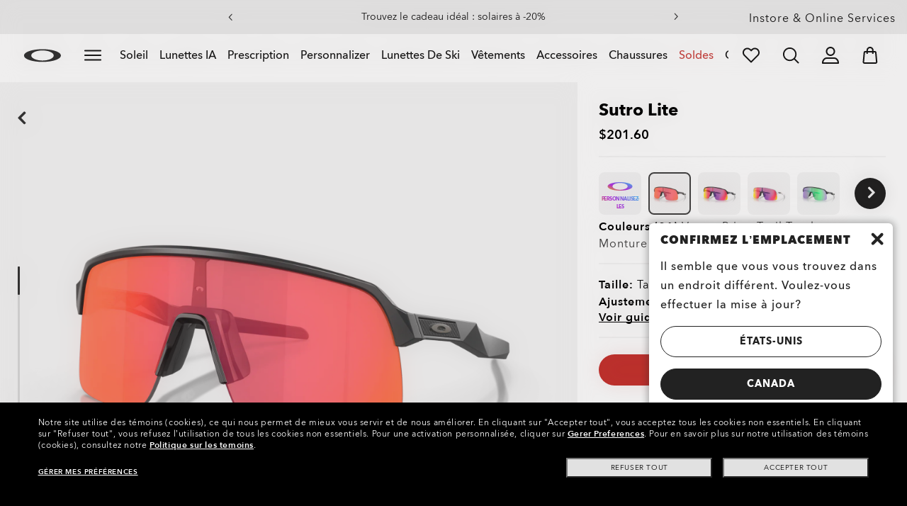

--- FILE ---
content_type: text/html;charset=UTF-8
request_url: https://www.oakley.com/fr-ca/product/W0OO9463?variant=888392489364
body_size: 101351
content:
<!doctype html><html lang="fr-CA" class="no-js "><head><link rel="preconnect" href="https://assets.oakley.com"><link rel="preconnect" href="https://media.oakley.com"><link rel="preconnect" href="https://assets2.oakley.com"><meta charset="utf-8"><script>var tealiumEnvironment="//tags.tiqcdn.com/utag/luxottica/oakley/prod/utag.js";</script><meta name="viewport" content="width=device-width, initial-scale=1, user-scalable=no"><script>var mediator=function(){var subscribe=function(tracker,fn){if(!mediator.trackers[tracker])mediator.trackers[tracker]=[];mediator.trackers[tracker].push({context:this,callback:fn});return this},publish=function(tracker){if(!mediator.trackers[tracker])return false;var args=Array.prototype.slice.call(arguments,1);for(var i=0,l=mediator.trackers[tracker].length;i<l;i++){var subscription=mediator.trackers[tracker][i];subscription.callback.apply(subscription.context,args)}return this},publishAll=function(){if(Object.keys(mediator.trackers).length===
0)return false;for(var tracker in mediator.trackers){var args=[tracker].concat(Array.prototype.slice.call(arguments));mediator.publish.apply(this,args)}return this};return{trackers:{},publish:publish,publishAll:publishAll,subscribe:subscribe}}();</script><script>var Oakley=Oakley||{};Oakley.cookiePolicyEnable=false;</script><script type="text/javascript" src="/_ui/dist/scripts/lib/cookiePolicyGDPR.js?v=2025-12-15"></script><script type="module">Oakley.variables.bounceExchangeId="2996";Oakley.modules.cookiePolicyGDPR.library.init("bounceexchange","//tag.bounceexchange.com/2996/i.js",true);</script><script>(function(d){var e=d.createElement("script");e.src=d.location.protocol+"//tag.wknd.ai/2996/i.js";e.async=true;d.getElementsByTagName("head")[0].appendChild(e)})(document);</script><title role="contentinfo">Lunettes de soleil Prizm Trail Torch Matte Carbon Sutro Lite | Oakley® CA</title><meta name="description" content="Achetez les lunettes de soleil Oakley pour Homme Sutro Lite avec monture Matte Carbon et verres Prizm Trail Torch. En savoir plus sur la boutique en ligne Oakley CA Store."><meta property="og:description" content="Achetez les lunettes de soleil Oakley pour Homme Sutro Lite avec monture Matte Carbon et verres Prizm Trail Torch. En savoir plus sur la boutique en ligne Oakley CA Store."><meta name="robots" content="index,follow"><meta name="msvalidate.01" content="41ACC25550931BE26A0BE3DAB55E8A12"><meta name="google-site-verification" content="p3hGlENUhpN1tTZu8Vh53UHgt8cPDEvctJ2V5lWnuHg"><meta name="google-site-verification" content="9x_cGRCEyYEmdBRZlniBNxbrZm8dAOmIVza_KZjgUyA"><meta name="google-site-verification" content="r5qODZBJLfJbypt8bibeO8UfJzERdlqied2KEM4n8RY"><meta property="fb:app_id" content="230047513721231"><meta property="og:site_name" content="Oakley"><meta property="og:title" content="Oakley Lunettes de soleil Prizm Trail Torch Matte Carbon Sutro Lite | Oakley®"><meta property="og:image" content="https://assets2.oakley.com/cdn-record-files-pi/2b1563a9-d105-4dd6-9ffe-ab6500a9c291/17453476-2a79-4116-b3dd-ae93017cdba5/0OO9463__946304__P21__shad__qt.png"><meta property="og:url" content="https://www.oakley.com/fr-ca/product/W0OO9463"><meta property="og:type" content="product"><meta property="product:brand" content="Oakley"><meta property="product:condition" content="new"><meta property="product:availability" content="in stock"><meta property="product:price:amount" content="201.6"><meta property="product:price:currency" content="CAD"><meta property="product:retailer_item_id" content="OO9463-0439"><meta property="product:custom_label_0" content="CA"><link rel="shortcut icon" type="image/x-icon" media="all" href="/favicon.ico?v=2025-12-15"><link rel="canonical" href="https://www.oakley.com/fr-ca/product/W0OO9463"><link rel="alternate" href="https://www.oakley.com/pt-br/product/W0OO9463" hreflang="pt-br"><link rel="alternate" href="https://www.oakley.com/es-mx/product/W0OO9463" hreflang="es-mx"><link rel="alternate" href="https://www.oakley.com/en-us/product/W0OO9463" hreflang="en-us"><link rel="alternate" href="https://www.oakley.com/en-au/product/W0OO9463" hreflang="en-au"><link rel="alternate" href="https://www.oakley.com/de-at/product/W0OO9463" hreflang="de-at"><link rel="alternate" href="https://www.oakley.com/en-be/product/W0OO9463" hreflang="en-be"><link rel="alternate" href="https://www.oakley.com/fr-be/product/W0OO9463" hreflang="fr-be"><link rel="alternate" href="https://www.oakley.com/nl-be/product/W0OO9463" hreflang="nl-be"><link rel="alternate" href="https://www.oakley.com/it-ch/product/W0OO9463" hreflang="it-ch"><link rel="alternate" href="https://www.oakley.com/de-ch/product/W0OO9463" hreflang="de-ch"><link rel="alternate" href="https://www.oakley.com/fr-ch/product/W0OO9463" hreflang="fr-ch"><link rel="alternate" href="https://www.oakley.com/en-ch/product/W0OO9463" hreflang="en-ch"><link rel="alternate" href="https://www.oakley.com/de-de/product/W0OO9463" hreflang="de-de"><link rel="alternate" href="https://www.oakley.com/en-dk/product/W0OO9463" hreflang="en-dk"><link rel="alternate" href="https://www.oakley.com/es-es/product/W0OO9463" hreflang="es-es"><link rel="alternate" href="https://www.oakley.com/fr-fr/product/W0OO9463" hreflang="fr-fr"><link rel="alternate" href="https://www.oakley.com/en-gb/product/W0OO9463" hreflang="en-gb"><link rel="alternate" href="https://www.oakley.com/en-ie/product/W0OO9463" hreflang="en-ie"><link rel="alternate" href="https://www.oakley.com/it-it/product/W0OO9463" hreflang="it-it"><link rel="alternate" href="https://www.oakley.com/no-no/product/W0OO9463" hreflang="no-no"><link rel="alternate" href="https://www.oakley.com/en-lu/product/W0OO9463" hreflang="en-lu"><link rel="alternate" href="https://www.oakley.com/fr-lu/product/W0OO9463" hreflang="fr-lu"><link rel="alternate" href="https://www.oakley.com/de-lu/product/W0OO9463" hreflang="de-lu"><link rel="alternate" href="https://www.oakley.com/en-pl/product/W0OO9463" hreflang="en-pl"><link rel="alternate" href="https://www.oakley.com/nl-nl/product/W0OO9463" hreflang="nl-nl"><link rel="alternate" href="https://www.oakley.com/en-pt/product/W0OO9463" hreflang="en-pt"><link rel="alternate" href="https://www.oakley.com/en-se/product/W0OO9463" hreflang="en-se"><link rel="alternate" href="https://www.oakley.com/en-eu/product/W0OO9463" hreflang="en-gr"><link rel="alternate" href="https://www.oakley.com/en-eu/product/W0OO9463" hreflang="en-si"><link rel="alternate" href="https://www.oakley.com/en-eu/product/W0OO9463" hreflang="en-sk"><link rel="alternate" href="https://www.oakley.com/en-eu/product/W0OO9463" hreflang="en-cy"><link rel="alternate" href="https://www.oakley.com/en-eu/product/W0OO9463" hreflang="en-lt"><link rel="alternate" href="https://www.oakley.com/en-eu/product/W0OO9463" hreflang="en-mt"><link rel="alternate" href="https://www.oakley.com/en-eu/product/W0OO9463" hreflang="en-lv"><link rel="alternate" href="https://www.oakley.com/en-eu/product/W0OO9463" hreflang="en-ee"><link rel="alternate" href="https://www.oakley.com/en-eu/product/W0OO9463" hreflang="en-fi"><link rel="alternate" href="https://www.oakley.com/en-jp/product/W0OO9463" hreflang="en-jp"><link rel="alternate" href="https://www.oakley.com/ja-jp/product/W0OO9463" hreflang="ja-jp"><link rel="alternate" href="https://www.oakley.com/en-ca/product/W0OO9463" hreflang="en-ca"><link rel="alternate" href="https://www.oakley.com/fr-ca/product/W0OO9463" hreflang="fr-ca"><link rel="alternate" href="https://www.oakley.com/en-us/product/W0OO9463" hreflang="x-default"><link rel="preload" href="/_ui/dist/scripts/modules/o21_header23.js?v=2025-12-15" as="script"><link rel="preload" href="https://assets2.oakley.com/cdn-record-files-pi/2b1563a9-d105-4dd6-9ffe-ab6500a9c291/17453476-2a79-4116-b3dd-ae93017cdba5/0OO9463__946304__P21__shad__qt.png?impolicy=OO_ratio&amp;width=768" as="image" media="(max-width: 767px)" fetchpriority="high"><link rel="preload" href="https://assets2.oakley.com/cdn-record-files-pi/2b1563a9-d105-4dd6-9ffe-ab6500a9c291/17453476-2a79-4116-b3dd-ae93017cdba5/0OO9463__946304__P21__shad__qt.png?impolicy=OO_ratio&amp;width=1000" as="image" media="(min-width: 768px) and (max-width: 1399px)" fetchpriority="high"><link rel="preload" href="https://assets2.oakley.com/cdn-record-files-pi/2b1563a9-d105-4dd6-9ffe-ab6500a9c291/17453476-2a79-4116-b3dd-ae93017cdba5/0OO9463__946304__P21__shad__qt.png?impolicy=OO_ratio&amp;width=2000" as="image" media="(min-width: 1400px) and (max-width: 1999px)" fetchpriority="high"><link rel="preload" href="https://assets2.oakley.com/cdn-record-files-pi/2b1563a9-d105-4dd6-9ffe-ab6500a9c291/17453476-2a79-4116-b3dd-ae93017cdba5/0OO9463__946304__P21__shad__qt.png?impolicy=OO_ratio&amp;width=3000" as="image" media="(min-width: 2000px)" fetchpriority="high"><link rel="preload" href="/_ui/dist/scripts/modules/product-hero.js?v=2025-12-15" as="script"><link rel="stylesheet" type="text/css" href="/_ui/dist/styles/theme-oakleypdp/css/main.min.css?v=2025-12-15"><link rel="stylesheet" type="text/css" href="/_ui/dist/styles/theme-oakley2020header/css/main.min.css?v=2025-12-15"><link rel="stylesheet" type="text/css" href="/_ui/dist/styles/theme-oakleyeditorialmenu/css/main.min.css?v=2025-12-15"><link rel="stylesheet" type="text/css" href="/_ui/dist/styles/theme-earlyaccess/css/main.min.css?v=2025-12-15"><script>var ACC={config:{}};ACC.config.contextPath="/fr-ca";ACC.config.encodedContextPath="/fr-ca";ACC.config.commonResourcePath="/_ui/desktop/common";ACC.config.themeResourcePath="/_ui/desktop/theme-oakley";ACC.config.siteResourcePath="/_ui/desktop/site-oakleyca";ACC.config.rootPath="/_ui/desktop";ACC.config.CSRFToken="c39df891-c96b-47bc-b250-ef904e4c6173";ACC.pwdStrengthVeryWeak="Pas s\u00fbr";ACC.pwdStrengthWeak="Peu s\u00fbr";ACC.pwdStrengthMedium="S\u00e9curit\u00e9 moyenne";ACC.pwdStrengthStrong="S\u00fbr";
ACC.pwdStrengthVeryStrong="Tr\u00e8s s\u00fbr";ACC.pwdStrengthUnsafePwd="password.strength.unsafepwd";ACC.pwdStrengthTooShortPwd="Trop court";ACC.pwdStrengthMinCharText="La longueur moyenne est de %d caract\u00e8res";ACC.accessibilityLoading="Chargement en cours ... Merci de patienter ...";ACC.accessibilityStoresLoaded="Points de vente charg\u00e9s";ACC.autocompleteUrl="/fr-ca/search/autocompleteSecure";var Oakley=Oakley||{};
Oakley.messages={jsSite:"oakleyca",jsFindInStoreContinueCta:"Continuer",jsGiftCardDatepickerConfirm:"Confirm",jsGiftCardDatepickerCancel:"cancel",jsStoreLocatorDescription:"You will need to book an appointment to pick up RX products. When picking up, we recommend you bring your prescription and confirmation email with you.",jsGiftCardLabel:"Carte cadeau",jsValidationRequired:"Ce champ est obligatoire",jsValidationRequiredBoaCardNumber:"Merci de saisir un num\u00e9ro de carte valable.",jsValidationRequiredBoaCardNumberCheck:"Veuillez saisir uniquement des chiffres",
jsValidationRequiredBoaCardNumberMaxLength:"Veuillez ne pas saisir plus de 25 caract\u00e8res",jsValidationRequiredBoaPinCardNumberMaxLength:"Veuillez ne pas saisir plus de 8 caract\u00e8res",jsValidationRequiredBoaPin:"Saisissez le code de la carte cadeau.",jsValidationRequiredBoaUserName:"Le nom du destinataire est requis",jsValidationRequiredBoaUserEmail:"Le courriel du destinataire est requis",jsValidationRequiredBoaUserEmailConfirm:"Emails are not matching, try again",jsValidationRequiredBoaUserDateConfirm:"La date de livraison est requise",
jsValidationRequiredBoaUserEmailValid:"Please enter a valid email address",jsValidationRequiredBoaFromName:"Votre nom est requis",jsValidationRequiredBoaFromEmail:"Votre courriel est requis",jsValidationRequiredBoaMessage:"The text can not be longer than 200 characters",jsValidationRequiredBoaMessageValid:"Le texte que vous avez saisi ne respecte pas nos lignes directrices",jsValidationEmployeeIdRequired:"Veuillez saisir votre num\u00e9ro d\u2019identification de salari\u00e9",jsValidationBodMonthRequired:"Veuillez saisir le mois de votre date de naissance",
jsValidationBodDayRequired:"Veuillez saisir le jour de votre date de naissance",jsValidationBodYearRequired:"Veuillez saisir l\u2019ann\u00e9e de votre date de naissance",jsValidationSerialNumberRequired:"Veuillez saisir votre num\u00e9ro de s\u00e9rie",currentCountryIsocode:"CA",jsValidationAddress1Required:"L\u2019adresse est obligatoire",jsValidationAddresslinePobox:"La ligne d\u2019adresse ne doit pas contenir la Bo\u00eete Postale",jsValidationCityRequired:"La ville est obligatoire",jsValidationCheckRequired:"Veuillez cocher la case",
jsValidationCountryRequired:"S\u00e9lectionnez un pays",jsValidationCreditCardCvvRequired:"Veuillez indiquer un CVV",jsValidationTermsCheck:"Merci d\u2019accepter nos conditions g\u00e9n\u00e9rales et notre politique de confidentialit\u00e9 pour continuer.",jsValidationCreditCardCvvInvalid:"Saisissez le CVV",jsValidationCreditCardMonthRequired:"Le mois pour la carte de cr\u00e9dit est obligatoire.",jsValidationCreditCardNameRequired:"Un nom est obligatoire.",jsValidationCreditCardNameInvalid:"Saisissez votre nom",
jsValidationCreditCardExpiryDateInvalid:"Saisissez la date d\u2019expiration",jsValidationCreditCardNumberInvalid:"Il est obligatoire d\u2019indiquer un num\u00e9ro de carte de cr\u00e9dit valable.",jsValidationCreditCardNumberCheckoutInvalid:"Saisissez un num\u00e9ro de carte de cr\u00e9dit valable.",jsValidationCreditCardTypeInvalid:"Il est obligatoire d\u2019indiquer un type  de carte de cr\u00e9dit valable.",jsValidationCreditCardNumberRequired:"Il est obligatoire d\u2019indiquer un num\u00e9ro de carte de cr\u00e9dit.",
jsValidationCreditCardYearRequired:"L\u2019ann\u00e9e pour la carte de cr\u00e9dit est obligatoire.",jsValidationEmailInvalid:"Merci de saisir une adresse E-mail valable",jsValidationEmailRequired:"L\u2019adresse E-mail est obligatoire",jsValidationEmailConfirmRequired:"Saisissez votre adresse courriel \u00e0 nouveau pour confirmer",jsValidationEmailConfirmNotMatching:"Saisissez votre adresse courriel correctement",jsValidationEmailMatch:"L\u2019adresse E-mail indiqu\u00e9e n\u2019est pas valable ou les adresses saisies ne correspondent pas",
jsValidationFirstNameRequired:"Saisissez votre pr\u00e9nom",jsValidationFirstNameMaxRequired:"La longueur du nom ne doit pas d\u00e9passer 17 caract\u00e8res.",jsValidationGiftCardAmountGreater:"Le montant ins\u00e9r\u00e9 est sup\u00e9rieur au maximum autoris\u00e9",jsValidationGiftCardAmountLower:"Le montant ins\u00e9r\u00e9 est inf\u00e9rieur au minimum autoris\u00e9",jsValidationGiftCardNumberGenericError:"Saisissez un num\u00e9ro de carte valide",jsValidationGiftCardNumberInvalid:"Saisissez un nombre \u00e0 19 chiffres.",
jsValidationGiftCardNumberRequired:"Saisissez un num\u00e9ro de carte cadeau.",jsValidationGiftCardPinInvalid:"Saisissez un nombre \u00e0 4 chiffres.",jsValidationGiftCardPinRequired:"Saisissez le code de la carte cadeau.",jsValidationLastNameRequired:"Saisissez votre nom de famille.",jsValidationLastNameMaxRequired:"La longueur du nom ne doit pas d\u00e9passer 17 caract\u00e8res.",jsValidationNumberInvalid:"Saisir uniquement des chiffres",jsValidationOrderNumberRequired:"Saisissez un num\u00e9ro de commande.",
jsValidationOrderReturnAgreementRequired:"Veuillez accepter les conditions de retour",jsValidationPasswordCurrentRequired:"Veuillez saisir votre mot de passe actuel",jsValidationPasswordMinimumLength:"Le mot de passe doit contenir 8 caract\u00e8res au minimum",jsValidationPasswordRequired:"Ce champ est obligatoire",jsValidationPasswordRegex:"Le mot de passe doit contenir au moins trois des quatre caract\u00e9ristiques suivantes : une lettre majuscule, une lettre minuscule, un chiffre ou un caract\u00e8re sp\u00e9cial.",
jsValidationPasswordMatch:"Les mots de passe ne correspondent pas.",jsValidationPasswordMatchRequired:"Veuillez fournir un mot de passe qui corresponde",jsValidationFiscalCode:"Please enter a valid fiscal code",jsValidationRequiredFiscalCode:"Please enter a valid fiscal code",jsValidationCompanyName:"Please enter a company name",jsValidationRegistrationState:"Please enter a registration state",jsValidationCreateAccountTerms:"Veuillez accepter nos Conditions g\u00e9n\u00e9rales et notre Politique de confidentialit\u00e9*",
jsValidationPhoneInvalid:"Le format du num\u00e9ro de t\u00e9l\u00e9phone est incorrect.",jsValidationPhoneAUInvalid:"Phone number does not appear valid (expecting 04XXXXXXXX or 61XXXXXXXXX)",jsValidationPhoneCheckoutInvalid:"Indiquer votre num\u00e9ro de t\u00e9l\u00e9phone",jsValidationAddressCheckoutInvalid:"Saisissez adresse - Ligne 1",jsValidationZipCheckoutInvalid:"Saisissez votre code postal",jsValidationCheckoutMunicipalityInvalid:"This field is required",jsValidationNeighborhoodsInvalid:"This field is required",
jsValidationEmailLoginRequired:"L\u2019adresse E-mail est obligatoire",jsValidationCityCheckoutInvalid:"Saisissez la ville",jsValidationStateCheckoutInvalid:"Saisissez le pays",jsValidationStateCheckoutInvalidOSI:"Veuillez modifier le pays (l\u2019\u00c9tat) d\u2019exp\u00e9dition de votre commande",jsValidationCheckoutErrorRestrictionsdOSI:"Un ou plusieurs articles de votre panier ne peuvent pas \u00eatre livr\u00e9s au lieu choisi en raison de restrictions en vertu de la loi.",jsValidationPhoneRequiredBox1:"Veuillez saisir votre indicatif r\u00e9gional",
jsValidationPhoneRequiredBox2:"Veuillez saisir le num\u00e9ro de t\u00e9l\u00e9phone dans la deuxi\u00e8me case",jsValidationPhoneRequiredBox3:"Veuillez saisir le num\u00e9ro de t\u00e9l\u00e9phone dans la troisi\u00e8me case",jsValidationPhoneRequiredBoxTotalMin:"Veuillez saisir le num\u00e9ro de t\u00e9l\u00e9phone \u00e0 10 ou 11\u00a0chiffres",jsValidationPhoneRequiredBoxTotalMax:"Veuillez saisir le num\u00e9ro de t\u00e9l\u00e9phone \u00e0 10 ou 11\u00a0chiffres",jsShippingValidationPhoneRequiredBoxTotalMin:"Veuillez saisir le num\u00e9ro de t\u00e9l\u00e9phone, comptant de 10 \u00e0 15\u00a0chiffres",
jsShippingValidationPhoneRequiredBoxTotalMax:"Veuillez saisir le num\u00e9ro de t\u00e9l\u00e9phone, comptant de 10 \u00e0 15\u00a0chiffres",jsValidationPhoneRequired:"Le num\u00e9ro de t\u00e9l\u00e9phone est obligatoire",jsValidationPromoCodeMinimumLength:"Code promotionnel de 4 caract\u00e8res minimum",jsValidationStateRequired:"L\u2019Etat est obligatoire.",jsValidationZipRequired:"Le CP est obligatoire",jsValidationIdealBankRequired:"Veuillez s\u00e9lectionner une banque",jsValidationZipMaxLength:"Les codes postaux ne peuvent pas contenir plus de 10 caract\u00e8res",
jsValidationAddressNameRequired:"Veuillez saisir un nom d\u2019adresse",jsValidationCaptchaAnswerRequired:"Please enter the captcha",fluidConfigurationEnvironment:"prod",fluidImplementationEnvironment:"prod",fluidJsUrlEnvironment:"//configure-implementations.fluidretail.net/oak/branch/archive/v1/prod/assets/js/fluidConfigure-oak.min",jsValidationUrlRequired:"url obligatoire",jsValidationUrlInvalid:"url pas valable",jsValidationPageShareSuccess:"Votre message a \u00e9t\u00e9 envoy\u00e9.",jsValidationLocalNameRequired:"Le nom local est obligatoire.",
jsValidationLocalName2Required:"Veuillez saisir votre nom en kanji",jsValidationLocalName2JPRequired:"Please enter your local name in kanji",jsValidationReportFakesSuccess:"parfait !",jsInitialSearchResultsDisplay:"12",jsMoreSearchResultsDisplay:"20",jsValidationCookiesRequired:"S\u2019il vous pla\u00eet activer les cookies pour continuer.",callForProductAvailability:"*Appelez pour v\u00e9rifier si le produit est disponible",tradingHoursAlert:"Public Holiday trading hours may differ from regular trading hours displayed.",
storeDirections:"Directions",addressLinePoboxAu:"Appelez le Service Client\u00e8le au 1 800 625 539 pour discuter des options de livraison \u00e0 une bo\u00eete postale",cartPopupMessageTitle:"Vous en \u00eates certain ?",cartPopupMessageContent:"Vous \u00eates certain de vouloir supprimer ce produit ?",cartPopupMessageYes:"Oui",cartPopupMessageNo:"Non",cartMergeSuccess:'Les produits de votre pr\u00e9c\u00e9dente visite ont \u00e9t\u00e9 ajout\u00e9s \u00e0 votre panier. Veuillez confirmer vos articles.\x3cbr\x3e\x3cbr\x3e \x3cu\x3e\x3ca class\x3d"cartLink" href\x3d"/cart"\x3e REVENIR AU PANIER \x3c/a\x3e\x3c/u\x3e',
cartMergeSuccessFrCa:'Les produits s\u00e9lectionn\u00e9s lors de votre pr\u00e9c\u00e9dente visite ont \u00e9t\u00e9 ajout\u00e9s \u00e0 votre panier. Veuillez confirmer vos articles.\x3cbr\x3e\x3cbr\x3e \x3cu\x3e\x3ca class\x3d"cartLink" href\x3d"/cart"\x3e RETOUR AU PANIER \x3c/a\x3e\x3c/u\x3e',shoprunnerCartMerge:"Depuis votre connexion, votre panier contient des produits auxquels le service Shop Runner ne s\u2019applique pas. Pour cette raison, l\u2019exp\u00e9dition est pass\u00e9e de \u00ab\u00a02\u00a0jours\u00a0\u00bb \u00e0 \u00ab\u00a0Service r\u00e9gulier\u00a0\u00bb.",
cartZipcodeError:"Veuillez saisir un code postal valide",jsValidationPostRequired:"Le code postal est requis",jsValidationZipRequiredMessage:"Le CP est obligatoire",jsWarningAccountExpiring:'Votre adh\u00e9sion \x3cstrong\x3eexpirera dans {0} jours\x3c/strong\x3e. Veuillez la \x3ca class\x3d"popover-link" href\x3d"{1}/my-account/profile/"\x3erenouveler maintenant\x3c/a\x3e pour continuer de profiter des avantages de votre abonnement.',jsWarningMyAccountExpiring:"Your membership account \x3cstrong\x3ewill expire in {0} days\x3c/strong\x3e. Please select the Profile option and renew your Service Branch information.",
jsWarningAccountExpired:"Votre compte est expir\u00e9. Veuillez s\u00e9lectionner l\u2019option Profil et renouveler les informations relatives \u00e0 la branche dans laquelle vous \u00eates en service.",jsWarningRemindToUpdateEmail:"Your email address is not reachable. Please update your contact information by adding a secondary email address.",jsWarningAccountMigratedPwd:"Nous vous recommandons de mettre \u00e0 jour votre mot de passe car il ne r\u00e9pond plus aux normes de s\u00e9curit\u00e9.",
jsPdpZoomImageAltText:"\u00c0 d\u00e9finir",jsValidationGdprOverAge:"Vous devez avoir au moins 16 ans pour vous enregistrer sur Oakley.com",jsValidationOverAge:"Vous devez avoir au moins 14 ans pour vous enregistrer sur Oakley.com",cartShippingStandardShipping:"Exp\u00e9dition standard",userLoggedIn:"User logged in successfully",underStoreLocatorPrescriptionPickup:"js.storelocator.prescription.pickup",jsValidationInvalidDate:"Saisissez une date valide.",jsValidationBalanceCardNumberRequired:"Le num\u00e9ro de la carte est incorrect. Merci de le contr\u00f4ler sur la carte et d\u2019essayer une nouvelle fois.",
jsValidationBalancePinRequired:"Le code est incorrect. Merci de le contr\u00f4ler sur la carte et d\u2019essayer une nouvelle fois.",jsPickupPaginationNext:"Suivante",jsPickupPaginationPrevious:"Pr\u00e9c\u00e9dente",jsBirthDateValid:"Saisissez une date valide.",jsVmPagination:"Page \x3cstrong\x3e{0}\x3c/strong\x3e de \x3cstrong\x3e{1}\x3c/strong\x3e",jsSearchOptimizationTotalLabelAll:"Voir tous les produits",jsSearchOptimizationTotalLabelThese:"Voir ces produits",jsSearchOptimizationTotalLabelSingular:"Voir ce produit",
jsOSILoginAnchor:"SE CONNECTER/S\u2019INSCRIRE",productPriceComingSoon:"Bient\u00f4t disponible(s).",countrySelectorTitle:"Confirmez l\u2019emplacement",countrySelectorDescription:"Il semble que vous vous trouvez dans un endroit diff\u00e9rent. Voulez-vous effectuer la mise \u00e0 jour?",countrySelectorTitleOSI:"S\u00e9lectionner votre boutique",countrySelectorDescriptionOSI:"Choisissez le pays dans lequel vous souhaitez magasiner.",countrySelectorSelectStore:"Select a different store",jsValidationBrPostal:"js.validation.zip.invalid",
jsValidationHypenPostal:"CEP incorreto, por favor siga o seguinte padr\u00e3o: (12345-123) ex: 05468-060",jsValidationCorreiosValidation:"Zipcode is invalid",jsValidationRoeInvalidCharacters:"invalid characters",jsValidationInstallments:"js.validation.installments",jsValidationUpdateBankList:"js.validation.updateBankList",jsValidationUpdateIban:"js.validation.updateIban",jsValidationUpdateAgencyNumber:"js.validation.updateAgencyNumber",pdpPrizmPolarizedFilter:"Prizm\x26trade; Polarized",pdpStandardFilter:"Standard",
requiredField:"This field is required.",orderdetailCancelConfirmTitle:"ARE YOU SURE?",orderdetailCancelConfirmText:"\u00cates-vous s\u00fbr de vouloir annuler cette commande ?",orderdetailCancelConfirmYes:"Oui",orderdetailCancelConfirmNo:"Non",sizeXS:"XS",sizeS:"S",sizeM:"M",sizeL:"L",sizeXL:"XL",sizeXXL:"XXL",sizeXXXL:"XXXL",cartShippingModeDays:"days",cartMergedItem:"Ce produit a \u00e9t\u00e9 ajout\u00e9 \u00e0 votre panier lors de votre pr\u00e9c\u00e9dente visite. Veuillez v\u00e9rifier.",cartQtyDecreased:"La quantit\u00e9 a \u00e9t\u00e9 diminu\u00e9e car ce produit est actuellement en rupture de stock.",
cartQtyDecreasedOcp:"Certains composants personnalis\u00e9s ne sont pas disponibles, les quantit\u00e9s ont donc \u00e9t\u00e9 ajust\u00e9es aux limites disponibles. Pour obtenir plus d'articles, veuillez essayer une configuration diff\u00e9rente.",cartMaxQtyExceeded:"Malheureusement, la quantit\u00e9 que vous avez s\u00e9lectionn\u00e9e d\u00e9passe la quantit\u00e9 maximale admisse par commande.  La quantit\u00e9 indiqu\u00e9e dans le panier a \u00e9t\u00e9 r\u00e9duite \u00e0 la quantit\u00e9 maximale admise par commande.",
currentCurrencySymbol:"$",chooseSize:"Taille",prescription:"Ordonnance",chooseThisStore:"Choose This Store",jsValidationCFDIRequired:"Selecciona el uso de CFDI con el que deseas sea emitida la factura.",jsValidationRegimeFiscalCodeRequired:"Selecciona el r\u00e9gimen fiscal con que deseas sea emitida la factura.",jsValidationBusinessNameRequired:"Ingresa la Raz\u00f3n Social o Nombre Completo con que deseas sea emitida la factura.",jsValidationAddressBillingMXRequired:"Ingresa el Nombre de la Calle y N\u00famero Exterior (e Interior, si aplica) con que deseas sea emitida la factura.",
jsValidationPostCodeBillingMXRequired:"Ingresa el c\u00f3digo postal con que deseas sea emitida la factura.",jsValidationStateBillingMXRequired:"Selecciona el Estado con que deseas sea emitida la factura.",jsValidationCityBillingMXRequired:"Ingresa la Ciudad con que deseas sea emitida la factura.",jsValidationMunicipalityBillingMXRequired:"Ingresa el Municipio o Alcald\u00eda con que deseas sea emitida la factura.",jsValidationNeighborhoodsBillingMXRequired:"Ingresa la Colonia con que deseas sea emitida la factura.",
jsValidationFiscalCodeBillingMXInvalidLength:"Ingresa el RFC tal como aparece en tu Constancia de Situaci\u00f3n Fiscal.",jsLiveChatText:"Customer Support",textEddshippingLabel:"Date d\u2019exp\u00e9dition:",jsValidateCharactersJP:"Due to system processing, some symbols (~: +) cannot be identified. Excuse me, but please change to another symbol or letter.",jsValidationDateRequired:"Date of birth is required",selectLensesLabel:"S\u00e9lectionner les verres",addToBagLabel:"Ajouter au panier",selectSizeLabel:"S\u00e9lectionnez une taille",
shopNowLabel:"ACHETER MAINTENANT",mostSoldSizeLabel:"Taille la plus vendue",cartMarkdwnPromo:"Vous avez \u00e9conomis\u00e9",oosAnalyticsErrorMessage:"Some custom components in your order are currently unavailable. Please select a different option.",nhbSpinningText:"SCROLL DOWN TO ENTER OAKLEY WORLD",melissaAddressTypeMMessage:"Cela ressemble \u00e0 une adresse militaire. Enclenchez le bouton ci-dessus pour nous permettre d'exp\u00e9dier avec le bon transporteur.",melissaAddressTypePMessage:"Nous ne pouvons pas exp\u00e9dier aux bo\u00eetes postales. Veuillez utiliser une autre adresse.",
melissaAddressTypeSMessage:"This looks like a standard address. Turn off the toggle above so we can ship with the right carrier.",melissaCheckboxMessage:"Je confirme que cette adresse est correcte. Je comprends qu'une adresse incorrecte pourrait emp\u00eacher la livraison de ma commande.",preOrderBadgeLabel:"pr\u00e9commander",metaZipcodeErrorMessage:"Nous n\u2019exp\u00e9dions pas les lunettes IA Oakley \u00e0 ce code postal",metaBadgeLabel:"lunettes ia",metaPDPImagesViewMore:"Voir plus",metaPDPImagesViewLess:"Voir moins"};
Oakley.messages.hours="Horaires";Oakley.messages.OakleyStore="Magasin Oakley";Oakley.messages.SunglassHut="Certified dealer";Oakley.messages.OakleyVaultStore="Magasin Oakley Vault";Oakley.messages.bookAppointment="Book an appointment";Oakley.messages.detailsDirections="D\u00e9tails \x26amp; Indications";Oakley.messages.getDirections="Trouver les indications";Oakley.messages.callthestore="Call the store";Oakley.messages.callandreserve="Call \x26 reserve for today";Oakley.messages.fisOpeningHours="Horaires d\u2019ouverture";
Oakley.messages.fisOpeningHoursNotice="Peut varier en fonction des jours f\u00e9ri\u00e9s";Oakley.messages.fisOpeningHoursNoticeAU="May vary according to public holiday";Oakley.messages.defaultLocation="Configurer comme emplacement pr\u00e9d\u00e9fini";Oakley.messages.callForProduct="Num\u00e9ro du magasin :";Oakley.messages.reserveYourProduct="Num\u00e9ro du magasin :";Oakley.messages.reserveInStore="R\u00e9servez votre produit et ramassez-le en magasin.";Oakley.messages.reserveInStoreButton="R\u00e9server \u00e0 ce magasin";
Oakley.messages.findInStore="Essayez un autre emplacement ou appelez un magasin proche de chez vous pour des produits similaires";Oakley.messages.tryDifferentLocation="Essayez un autre emplacement ou appelez un magasin proche de chez vous pour des produits similaires";Oakley.messages.enterCityState="Saisissez une ville \x26amp; un Etat ou CP pour trouver un magasin";Oakley.messages.thereAreNoStores="Impossible de trouver un magasin dans votre zone. Essayez un autre emplacement ou \u00e9largir la recherche.";
Oakley.messages.styleNotAvailable="D\u00e9sol\u00e9, ce style n'est actuellement pas disponible dans les magasins pr\u00e8s de chez vous.";Oakley.messages.outOfStock="En rupture de stock";Oakley.messages.lowStock="Stocks limit\u00e9s";Oakley.messages.inStock="En stock";Oakley.messages.callAvailability="Num\u00e9ro du magasin :";Oakley.messages.findStore="Trouver un magasin";Oakley.messages.changeStore="Changer de magasin";Oakley.messages.findInStoreForPdp="Trouver ou r\u00e9server en magasin";
Oakley.messages.findInStoreTitle="Trouver En Boutique";Oakley.messages.giftCardlabel="Carte-Cadeau Oakley";Oakley.messages.giftCardcardNumber="Num\u00e9ro de carte";Oakley.messages.callForAvailability="Il n\u2019est pas possible de r\u00e9server le retrait.";Oakley.messages.affirmErrorCreateSession="Please insert a valid phone number.";Oakley.messages.affirmNoPriceText="You can pay in {0} interest-free payments with";Oakley.messages.storeStatusMessage="S\u2019ouvrira demain";
Oakley.messages.createReturn="Cr\u00e9er un retour";Oakley.messages.returnReason="Raison Du Retour";Oakley.messages.returnCarrier="S\u00c9LECTIONNER LE TRANSPORTEUR CHARG\u00c9 DU RETOUR";Oakley.messages.pickupDate="S\u00e9lectionner la date de collecte";Oakley.messages.pickupDateError="Vous ne pouvez pas s\u00e9lectionner des dates qui sont d\u00e9j\u00e0 pass\u00e9es.";Oakley.messages.afterPayDisclaimer="Ou 4 versements de {0}\u00a0$ avec ";Oakley.messages.afterPayDisclaimerPPAU="\x26nbsp;or PayPal";
Oakley.messages.formatDate="yy/mm/dd";Oakley.messages.webExclusive="DISPONIBLE SUR INTERNET";Oakley.messages.tight="C\u2019est peut-\u00eatre trop \u00e9troit";Oakley.messages.nextbestsize="Autre taille";Oakley.messages.recommended="Recommand\u00e9";Oakley.messages.loose="C\u2019est peut-\u00eatre trop large";Oakley.messages.pickup="Retirer";Oakley.messages.loadMore="Afficher plus";Oakley.messages.FIS_errormessage="Nos excuses, ce service n'est pas disponible pour le code postal/code ZIP que vous avez saisi. Essayez-en un autre ou optez pour une m\u00e9thode d'exp\u00e9dition diff\u00e9rente.";
Oakley.messages.FIS_delivery_more_date="Vos produits ont diff\u00e9rentes dates de livraison";Oakley.messages.FIS_pickup_date="Date de retrait en magasin:";Oakley.messages.lensesPresciptionTitle="MES CHOIX DE VERRES";Oakley.messages.BRIGHT_LIGHT="Lumi\u00e8re Brillante";Oakley.messages.MEDIUM_LIGHT="Lumi\u00e8re Moyenne";Oakley.messages.LOW_LIGHT="Basse Lumi\u00e8re";Oakley.messages.ALL_PURPOSE="Tous Achat";Oakley.messages.CHANGING_CONDITIONS="Conditions changeantes";Oakley.messages.NIGHT="Nuit";
Oakley.messages.OVERCAST="Couvert";Oakley.messages.SNOW_AND_OVERCAST="Neige et Ciel couvert";Oakley.messages.SUN_AND_CLOUDS="Soleil et nuages";Oakley.messages.SNOW_OVERCAST="Neige et Ciel couvert";Oakley.messages.SUN_CLOUDS="Soleil et nuages";Oakley.messages.BRIGHT_SUN="Fort ensoleillement";Oakley.messages.VARIABLE_CONDITIONS="Conditions Variables";Oakley.messages.PARTLY_CLOUDY="Partiellement nuageux";Oakley.messages.RAINY="Pluvieux";
if("CA"==="CA"&&"fr"==="fr")Oakley.messages.NewDealsBadge="Nouvelles Offres";else Oakley.messages.NewDealsBadge="Nouvelles Offres";Oakley.messages.uploadPrescription={confirmationErrorMessage:"Ceci est n\u00e9cessaire pour continuer"};
Oakley.messages.sameDayDelivery={Today:"Same Day",Tomorrow:"Next Day",address_format_error:"Please start typing your address and select a valid address from suggestion list. Then click on Check Availability button.",address_format_error_checkout:"Veuillez saisir votre adresse et s\u00e9lectionner une adresse valide dans la liste des suggestions. Cliquez ensuite sur le bouton Choisir la boutique.",address_availability_checking:"Stay with us... we're just checking service availability in your area. It could take a moment",
address_availability_error:"Nos excuses, ce service n'est pas disponible pour le code postal que vous avez entr\u00e9. Essayez-en un autre ou optez pour une m\u00e9thode d'exp\u00e9dition diff\u00e9rente.",address_availability_success:"Le service est disponible pour votre code postal",service_connection_error:"Something went wrong, our bad. Please try again later, with another address or go ahead with another shipping method"};Oakley.categories={"100000000m":"Dans Homme","200000000w":"Dans Femme"};
Oakley.codJpCodes=["00","08","12","14","16","18"];Oakley.codJpHours={notSpecific:"No any specific time requirement",amHours:"AM",hours1214:"12:00 - 14:00",hours1416:"14:00 - 16:00",hours1618:"16:00 - 18:00",hours1821:"18:00 - 21:00"};
Oakley.rxPanelPopup={titlePupillary:"COMMENT MESURER VOTRE EP",titlePrescription:"COMPRENDRE VOTRE ORDONNANCE",titleRightEye:"\u0152il droit (OD)",titleLeftEye:"\u0152il gauche (OS)",RightEyeDescription:"OD est l'abr\u00e9viation d\u2019\u00ab oculus dexter \u00bb, qui signifie \u00ab \u0153il droit \u00bb en latin.",LeftEyeDescription:"OS est l'abr\u00e9viation d\u2019\u00ab oculus sinister \u00bb, qui signifie \u00ab \u0153il gauche \u00bb en latin.",titleSphere:"Sph\u00e8re (SPH) - \u00e9galement connu sous le nom de Puissance (PWR)",
sphereDescription:"Les deux termes ont la m\u00eame signification : c\u2019est le degr\u00e9 de correction qui vous est prescrit. Si vous \u00eates myope, vos valeurs seront pr\u00e9c\u00e9d\u00e9es d'un signe moins (-), et si vous \u00eates hyperm\u00e9trope, d'un signe plus (+).",titleAxis:"Axe",axisDescription:"Cette option s'adresse uniquement aux personnes atteintes d'astigmatisme. L'axe est un chiffre compris entre 0 et 180 qui d\u00e9termine l'orientation du cylindre (CYL).",titleCylinder:"Cylindre (CYL)",
cylinderDescription:"Pour les personnes atteintes d'astigmatisme : lorsqu'une partie de l'\u0153il n\u00e9cessite une correction plus importante que le reste. La valeur Cylindre est \u00e9crite avec un signe moins (-).",pupillarystepsList:"\x3cul\x3e\x3cli\x3ePrenez une petite r\u00e8gle dans une main, et ayez un crayon et un papier \u00e0 port\u00e9e de main.\x3c/li\x3e\x3cli\x3ePlacez-vous maintenant \u00e0 environ 20 cm d'un miroir.\x3c/li\x3e\x3cli\x3eFermez votre \u0153il gauche et alignez le 0 mm sur le centre de votre pupille droite.\x3c/li\x3e\x3cli\x3eMesurez la distance entre votre pupille droite et votre pupille gauche.\x3c/li\x3e\x3cli\x3eLe chiffre qui se trouve directement au-dessus de votre pupille gauche est votre EP (l\u2019EP moyen d'une personne adulte se situe entre 58 et 65).\x3c/li\x3e\x3c/ul\x3e",
pupillaryText:'\x3cdiv class\x3d"PrescriptionModal__container__bodyText"\x3eL\'\u00e9cart pupillaire, ou EP, est la distance en millim\u00e8tres (mm) entre le centre d\'une pupille et le centre de l\'autre pupille.\x3c/div\x3e\x3cdiv class\x3d"PrescriptionModal__container__bodyText"\x3eVous ne trouvez pas votre EP ? Aucun probl\u00e8me. Vous pouvez laisser le param\u00e8tre par d\u00e9faut de 63, qui correspond \u00e0 la mesure moyenne des adultes. Si nous avons besoin de plus d\'informations sur votre ordonnance, l\'un ou l\u2019une de nos experts vous contactera.\x3c/div\x3e\x3cdiv class\x3d"PrescriptionModal__container__bodyText"\x3eSi vous le souhaitez, vous pouvez mesurer vous-m\u00eame votre EP en suivant ces \u00e9tapes :\x3c/div\x3e'};
Oakley.codJpCodes=["00","08","12","14","16","18"];Oakley.codJpHours={notSpecific:"No any specific time requirement",amHours:"AM",hours1214:"12:00 - 14:00",hours1416:"14:00 - 16:00",hours1618:"16:00 - 18:00",hours1821:"18:00 - 21:00"};Oakley.chatBotEnabled={enabled:true};Oakley.DoctorLocatorEnabled={enabled:false};Oakley.header23={disableNewDDM:false,isOsiHeader:false};
Oakley.variables={siteLanguage:"fr",contextPath:"/fr-ca",gmapsUrl:"https://maps.googleapis.com/maps/api/js?key\x3dAIzaSyCPn20h5d6nwkgk3EOd4u83zv6qm3wpCYI\x26v\x3d3\x26callback\x3dgoogleMapsCallback\x26libraries\x3dplaces",chatUrl:"",country:"CA",languageCountry:"fr_CA",countdownUrl:"/fr-ca/countdown",affirm:{installmentsNum:3},searchcampaign:"",pageType:"Pdp",crossSiteEnabled:false,isVatIncluded:"false",frameAdvisorDataUrl:"//frameadvisor.luxottica.com/v/2.14/index.umd",VMMVDataUrl:"//vmmv.luxottica.com/v/5.5.2/index.umd",
chatBotDeploymentId:"4b18a6c0-06b3-46ba-9008-a8bcd3bd774d",chatBotEnvironment:"prod",chatBotScript:"https://apps.mypurecloud.com/genesys-bootstrap/genesys.min.js",textFreeCart:"GRATUIT",applyPromoCode:"",textProductCustomInCart:"Les produits personnalis\u00e9s n\u00e9cessitent un d\u00e9lai de 10\u00a0jours",textProductRXnullPickUp:"PAS DISPONIBLE POUR LES PRODUITS SUR ORDONNANCE",textProductRXnullNoStores:"NO STORES AVAILABLE NEAR YOU",textTotalsPromoCode:"Code Promo",textTotalsPromoCodeNoMessage:"Promo",
textTotalsRemovePromocode:"Supprimer",textDeliveryMessageMoreDates:"Vos produits ont diff\u00e9rentes dates de livraison",cartTotalsLabelRia:"Insurance savings",cartMessageEppLabel:"(Une quote-part est exig\u00e9e pour les r\u00e9clamations.)",disabledMonetate:false,rxConfiguratorUrl:"",maxMelissaValidationRetry:"",melissaValidationEnabled:""};var productName="Sutro Lite";var productImage="";var productPrice='\x3cformat:price priceData\x3d""/\x3e';var productCode="W0OO9463";var addToCartUrl="/fr-ca/cart/add";
var cartItems="";var rolloverPopupUrl="";var cartRemoveUrl="/fr-ca/cart/remove";var cartText="Panier";var isExcludeBaynote=true;Oakley.siteId="oakleyca";Oakley.debugMode=false;Oakley.buildNumber="2025-12-15";Oakley.variables.shoprunnerEnvironmentID=2;Oakley.messages.gdprDateJsPattern="dd/mm/yy";Oakley.variables.isGdprSite="";Oakley.variables.gdprMinAgeLimit="";Oakley.variables.minAgeLimit=14;Oakley.variables.gdprPopup="false";window.ClickTalePIISelector="#registerForm input, #loginForm input, .login-button .logged-in, .personal-info__body span, #profile-form input, #forgottenPwdForm input, .personalinfo-wrapper-reg input, .shipping-address-wrapper-reg input, .billing-form-wrapper input, .payment-form-wrapper input, #checkoutThankyou .sub-headline strong, .order-details h5, .order-details p span, .account-card span, .address-book input, .qas-form p, .account-card .title, #profile-menu-modal .modal-box-title, .order-number, .bill-ship-total-wrapper div, .bill-ship-total-wrapper div, .bill-ship-total-wrapper .vcard, .billing-payment-wrapper span, #rendering_canvas, .email-signup input, .js_zip input, #verifyForm input, #verifyForm select, #SignUpModal input, #shippingAddressForm input, .account-info .field-view span, .login-dropdown .category-link , .registration-field , .payment-method .account span , .order-shipping p , .inputForm #term , .form-field #term, .personal-info-section input , #password-change-form input, #vto-portal-container .canvas-container, .capture-page-content video , .vto-application #rendering_canvas , #footer-storelocator-input , #footer-newsletter-locator-form input, .thankyou .sub-headline strong, #updateEmailAlert .invalidEmail";
var showEddOnDeliveryMethod=true;Oakley.messages.zipcode_regex_errormessage_us="Zipcode should follow the format (12345 or 12345-1234) ex: 60661-0661";Oakley.messages.zipcode_regex_errormessage_gu="Zipcode should follow the format (12345 or 12345-1234) ex: 60661-0661";Oakley.messages.zipcode_regex_errormessage_vi="Zipcode should follow the format (12345) ex: 60661";Oakley.messages.zipcode_regex_errormessage_ca="Le code postal doit respecter le format (A1B 2C3) ex.: H2X 1J6";
Oakley.messages.zipcode_regex_errormessage_at="Zipcode should follow the format (1234) ex: 6067";Oakley.messages.zipcode_regex_errormessage_be="Le code postal doit respecter le format (1234), ex: 6067";Oakley.messages.zipcode_regex_errormessage_ch="Le code postal doit respecter le format (1234), ex : 6066";Oakley.messages.zipcode_regex_errormessage_de="PLZ muss folgendes Format haben (12345) B.: 60661";Oakley.messages.zipcode_regex_errormessage_dk="Zipcode should follow the format (1234) ex: 6067";
Oakley.messages.zipcode_regex_errormessage_fi="Le code postal doit respecter le format (1234), ex : 6066";Oakley.messages.zipcode_regex_errormessage_fr="Le code postal doit respecter le format (12345 ou 12345-1234), ex: 60661-0661";Oakley.messages.zipcode_regex_errormessage_gb="Postcode should follow the format (A1 1AB or AB1 1AB or AB12 1AB ) ex: B1 1HQ";Oakley.messages.zipcode_regex_errormessage_gg="Zipcode should follow the format (123 123) ex: CHG 657";
Oakley.messages.zipcode_regex_errormessage_it="Il formato del codice di avviamento postale deve essere (12345), es.: 60661";Oakley.messages.zipcode_regex_errormessage_je="Zipcode should follow the format (123 123) ex: CHG 657";Oakley.messages.zipcode_regex_errormessage_lu="Le code postal doit respecter le format (1234), ex : 6066";Oakley.messages.zipcode_regex_errormessage_nl="De postcode moet de volgende indeling hebben (1234 12), bijv.: (6067 51)";Oakley.messages.zipcode_regex_errormessage_no="Postnummer skal f\u00f8lge formatet (1234) eks: (6067)";
Oakley.messages.zipcode_regex_errormessage_pl="Zipcode should follow the format (12-123) ex: 12-123";Oakley.messages.zipcode_regex_errormessage_pt="Zipcode should follow the format (1234-123) ex: 6067-516";Oakley.messages.zipcode_regex_errormessage_se="Zipcode should follow the format (12345) ex: 60661";Oakley.messages.zipcode_regex_errormessage_au="Postcode should follow the format (1234) ex: 6067";Oakley.messages.zipcode_regex_errormessage_jp="\u90f5\u4fbf\u756a\u53f7\u30922\u3064\u306e\u30d5\u30a3\u30fc\u30eb\u30c9\u306b\u6b63\u3057\u304f\u5165\u529b\u3057\u3066\u304f\u3060\u3055\u3044\u3002";
Oakley.messages.zipcode_regex_errormessage_br="CEP incorreto, por favor siga o seguinte padr\u00e3o: (12345-123) ex: 05468-060";Oakley.messages.zipcode_regex_errormessage_mx="Ingresa el C\u00f3digo Postal tal como aparece en tu Constancia de Situaci\u00f3n Fiscal.";Oakley.messages.zipcode_regex_errormessage_au="Postcode should follow the format (1234) ex: 6067";Oakley.messages.zipcode_regex_errormessage_es="El c\u00f3digo postal debe respetar el formato (12345 o 12345-1234), ej: 60661-0661";
Oakley.messages.zipcode_regex_default_errormessage="Please enter valid zipcode";Oakley.messages.zipcode_correios_invalid="Zipcode is invalid";Oakley.messages.wcag={controls:"Controls."};</script><script>var Oakley=Oakley||{};Oakley.messages=Oakley.messages||{};Oakley.vars=Oakley.vars||{};var require={baseUrl:"/_ui/dist/scripts/"};var cartDataUrl="/fr-ca/cart/data";var cartRemoveUrl="/fr-ca/cart/remove";var cartText="Panier";Oakley.buildNumber="2025-12-15";Oakley.debugMode=false;Oakley.vars.originalContextPath="/";Oakley.vars.baseContext=window.location.origin+Oakley.variables.contextPath;Oakley.region="Canada".toLowerCase();</script><script type="text/javascript" src="/_ui/dist/bower_components/jquery/dist/jquery.min.js?v=2025-12-15"></script><script type="text/javascript" src="/_ui/dist/scripts/lib/require.js?v=2025-12-15"></script><script type="text/javascript" src="/_ui/dist/scripts/main.js?v=2025-12-15"></script><link rel="manifest" href="/fr-ca/manifest.json"><script></script><meta name="theme-color" content="#222222"><meta name="apple-mobile-web-app-capable" content="yes"><meta name="apple-mobile-web-app-status-bar-style" content="black"><meta name="apple-mobile-web-app-title" content="Oakley"><link rel="apple-touch-icon" href="https://media.oakley.com/pwa/OO_PWA_icon_180x180.png"><link rel="apple-touch-icon" href="https://media.oakley.com/pwa/OO_PWA_icon_20x20.png" size="20x20"><link rel="apple-touch-icon" href="https://media.oakley.com/pwa/OO_PWA_icon_40x40.png" size="40x40"><link rel="apple-touch-icon" href="https://media.oakley.com/pwa/OO_PWA_icon_58x58.png" size="58x58"><link rel="apple-touch-icon" href="https://media.oakley.com/pwa/OO_PWA_icon_60x60.png" size="60x60"><link rel="apple-touch-icon" href="https://media.oakley.com/pwa/OO_PWA_icon_76x76.png" size="76x76"><link rel="apple-touch-icon" href="https://media.oakley.com/pwa/OO_PWA_icon_80x80.png" size="80x80"><link rel="apple-touch-icon" href="https://media.oakley.com/pwa/OO_PWA_icon_87x87.png" size="87x87"><link rel="apple-touch-icon" href="https://media.oakley.com/pwa/OO_PWA_icon_120x120.png" size="120x120"><link rel="apple-touch-icon" href="https://media.oakley.com/pwa/OO_PWA_icon_180x180.png" size="180x180"><link rel="apple-touch-icon" href="https://media.oakley.com/pwa/OO_PWA_icon_167x167.png" size="167x167"><link rel="apple-touch-icon" href="https://media.oakley.com/pwa/OO_PWA_icon_180x180.png" size="180x180"><script>var tealium_data2track=[];window.tealium_data2track=window.tealium_data2track||[];window.utag_data={};window.utag_data.Products=window.utag_data.Products||[];</script><script type="text/javascript">var utag_data={"FIS_isSupported":"1","promo_name":"","Vm_IsBrowserSupported":"1","product_size":["M (133mm)"],"page_category":"","promo_id":"","site_currency":"CAD","product_name":["Sutro Lite"],"product_sku":["OO9463-0439"],"page_section_name":"","breadcrumb_path":"Home / Apparel \x26 Eyewear for the Next Generation / Sutro Lite","product_id":["OO9463-0439"],"Page_Type":"product","site_language":"fr","product_brand":["oo_ew_vto_sun"],"page_subcategory_name":"","product_state":"instock","domain_language":"fr",
"product_category":["oo_ew_sun_sport"],"Vm_IsUpcSupported":"1","Products":{888392489364:{"Category":"EYEWEAR","Units":"0","Price":"201.60","PriceFull":"252.00","Status":"Available","Vto":"NotAvailable","Sku":"OO9463-0439","ModelName":"Sutro Lite","FrameColor":"Matte Carbon","FrameTechnology":"O_matter","Shape":"","OosOptions":"","LensColor":"","LensTechnology":"PRIZM","LensType":"PLANO","Url":"https://www.oakley.com/fr-ca/product/W0OO9463","BackOrder":"0","Label":"","Preorder":"0"}},"Page_Platform":"Hybris",
"Page_Country":"CA","Page_Language":"FR","Page_DeviceType":"desktop","Page_Type":"Pdp","Page_Design":"Premium","Page_Section1":"Apparel \x26 Eyewear for the Next Generation","Page_Section2":"Sun:W0OO9463","User_LoginStatus":"Guest","User_Id":"4ec1c66b-d9b2-44d5-b558-b3f87ccca178","Order_Currency":"CAD","customerType":"anonymousca"};</script><script>if(!utag_data.Page_DeviceType)utag_data.Page_DeviceType=window.screen.width<767?"M":window.screen.width<992?"T":"D";</script><link rel="stylesheet" href="https://assets.oakley.com/ptch-p/css/it-ptch.css"><script defer src="https://assets.oakley.com/extra/quicklink/quicklink.umd.js" type="text/javascript"></script>
                              <script>!function(e){var n="https://s.go-mpulse.net/boomerang/";if("False"=="True")e.BOOMR_config=e.BOOMR_config||{},e.BOOMR_config.PageParams=e.BOOMR_config.PageParams||{},e.BOOMR_config.PageParams.pci=!0,n="https://s2.go-mpulse.net/boomerang/";if(window.BOOMR_API_key="C2ZA3-K3383-S58UK-QS9CF-3JCVQ",function(){function e(){if(!r){var e=document.createElement("script");e.id="boomr-scr-as",e.src=window.BOOMR.url,e.async=!0,o.appendChild(e),r=!0}}function t(e){r=!0;var n,t,a,i,d=document,O=window;if(window.BOOMR.snippetMethod=e?"if":"i",t=function(e,n){var t=d.createElement("script");t.id=n||"boomr-if-as",t.src=window.BOOMR.url,BOOMR_lstart=(new Date).getTime(),e=e||d.body,e.appendChild(t)},!window.addEventListener&&window.attachEvent&&navigator.userAgent.match(/MSIE [67]\./))return window.BOOMR.snippetMethod="s",void t(o,"boomr-async");a=document.createElement("IFRAME"),a.src="about:blank",a.title="",a.role="presentation",a.loading="eager",i=(a.frameElement||a).style,i.width=0,i.height=0,i.border=0,i.display="none",o.appendChild(a);try{O=a.contentWindow,d=O.document.open()}catch(_){n=document.domain,a.src="javascript:var d=document.open();d.domain='"+n+"';void 0;",O=a.contentWindow,d=O.document.open()}if(n)d._boomrl=function(){this.domain=n,t()},d.write("<bo"+"dy onload='document._boomrl();'>");else if(O._boomrl=function(){t()},O.addEventListener)O.addEventListener("load",O._boomrl,!1);else if(O.attachEvent)O.attachEvent("onload",O._boomrl);d.close()}function a(e){window.BOOMR_onload=e&&e.timeStamp||(new Date).getTime()}if(!window.BOOMR||!window.BOOMR.version&&!window.BOOMR.snippetExecuted){window.BOOMR=window.BOOMR||{},window.BOOMR.snippetStart=(new Date).getTime(),window.BOOMR.snippetExecuted=!0,window.BOOMR.snippetVersion=14,window.BOOMR.url=n+"C2ZA3-K3383-S58UK-QS9CF-3JCVQ";var i=document.currentScript||document.getElementsByTagName("script")[0],o=i.parentNode,r=!1,d=document.createElement("link");if(d.relList&&"function"==typeof d.relList.supports&&d.relList.supports("preload")&&"as"in d)window.BOOMR.snippetMethod="p",d.href=window.BOOMR.url,d.rel="preload",d.as="script",d.addEventListener("load",e),d.addEventListener("error",function(){t(!0)}),setTimeout(function(){if(!r)t(!0)},3e3),BOOMR_lstart=(new Date).getTime(),o.appendChild(d);else t(!1);if(window.addEventListener)window.addEventListener("load",a,!1);else if(window.attachEvent)window.attachEvent("onload",a)}}(),"".length>0)if(e&&"performance"in e&&e.performance&&"function"==typeof e.performance.setResourceTimingBufferSize)e.performance.setResourceTimingBufferSize();!function(){if(BOOMR=e.BOOMR||{},BOOMR.plugins=BOOMR.plugins||{},!BOOMR.plugins.AK){var n=""=="true"?1:0,t="",a="clqbopfyde5y22kfxnma-f-3703d64e6-clientnsv4-s.akamaihd.net",i="false"=="true"?2:1,o={"ak.v":"39","ak.cp":"305764","ak.ai":parseInt("759172",10),"ak.ol":"0","ak.cr":8,"ak.ipv":4,"ak.proto":"h2","ak.rid":"10c69411","ak.r":41552,"ak.a2":n,"ak.m":"dscx","ak.n":"essl","ak.bpcip":"18.224.23.0","ak.cport":40574,"ak.gh":"23.218.248.149","ak.quicv":"","ak.tlsv":"tls1.3","ak.0rtt":"","ak.0rtt.ed":"","ak.csrc":"-","ak.acc":"","ak.t":"1766177624","ak.ak":"hOBiQwZUYzCg5VSAfCLimQ==B1kQHc7Yt9GNNE/ixCjHSaZs15oosX+ycrXVG/vHk2odccWGw9lbav6eSGi8Pbgwvq4ZrUHg+U/XgzSVnV+3l9e2QusX3kDsRct6L5oHwWpWEzgSleno2d7WMWK5qsqBQDAloN35r0xN1f9od3ms3TLtVuvIGUDCgqWp5hSZEoyVs6c8Ml10i2UM8aO6MRPcf6FDlLBDdEAk5ebYmrW4j+YuIAV4W4LiZBnLdOEbYYg87TDUY5tNSXYpmo7PUxTLdY+ONfcyx2bYBumvz/Zwg2HDwZ6IN6JPXB+sH7dPOCoD/4Ear3nzOXLNxQ62s4mkasLaqYc6mcZJH6nwNjyzJMyeOUln0TONl1aKnZhz60fKvSNhQ4Z+sdghaWMrxFT2KB5cdQGPrDqTlcv3fWeGLxA3JSVdIhWftKwBz9R8j4k=","ak.pv":"244","ak.dpoabenc":"","ak.tf":i};if(""!==t)o["ak.ruds"]=t;var r={i:!1,av:function(n){var t="http.initiator";if(n&&(!n[t]||"spa_hard"===n[t]))o["ak.feo"]=void 0!==e.aFeoApplied?1:0,BOOMR.addVar(o)},rv:function(){var e=["ak.bpcip","ak.cport","ak.cr","ak.csrc","ak.gh","ak.ipv","ak.m","ak.n","ak.ol","ak.proto","ak.quicv","ak.tlsv","ak.0rtt","ak.0rtt.ed","ak.r","ak.acc","ak.t","ak.tf"];BOOMR.removeVar(e)}};BOOMR.plugins.AK={akVars:o,akDNSPreFetchDomain:a,init:function(){if(!r.i){var e=BOOMR.subscribe;e("before_beacon",r.av,null,null),e("onbeacon",r.rv,null,null),r.i=!0}return this},is_complete:function(){return!0}}}}()}(window);</script></head><body class=" body-canada country-ca lang-fr page-productpage template-productpagetemplate is-site-oo oo-header-site" data-headerhideable="true"><input type="hidden" id="isOSI" name="isOSI" value="false"><input type="hidden" id="isOSIGuest" name="isOSIGuest" value="false"><input type="hidden" id="isOSIGuestUserOrExpiredUser" name="isOSIGuestUserOrExpiredUser" value="false"><script>var feedback_msgs={cookies:["Cookies d\u00e9sactiv\u00e9s.","Veuillez activer les cookies pour am\u00e9liorer votre exp\u00e9rience."],update:["Votre navigateur semble \u00eatre {0}","Merci de mettre \u00e0 jour votre navigateur Internet pour une meilleure exp\u00e9rience."]};</script><script>var Oakley=Oakley||{};Oakley.FANewConfig={apiUrl:"https://frameadvisor.luxottica.com/index.umd.js",bkgUrl:"/_ui/dist/images/frameadvisor/bkg@2x.png",cmsChannel:"oo",showGender:"false",facescanSource:"FASA_OOCOM",frameAdvAPICore:"fa_catalog",frameAdvAPIStore:"OO@CA",locale:"fr-CA",key:"",isLogged:"false",isFrameSizeActive:"false"};</script><div id="frameadv-floating-button" class="frameadv-floating-button"></div><div id="frameadv-wrapper" class="frameadv-wrapper" data-analytics_available_call="0"></div><div id="sizeadv-wrapper" class="sizeadv-wrapper"></div><script>$("body").on("click",function(e){if($(e.target).is("a")&&$(e.target).attr("href")==="javascript:StartFA2()"||$(e.target).closest("a").first().attr("href")==="javascript:StartFA2()")if($(e.target).closest("body").hasClass("template-collectionspagetemplate"))tealium_data2track.push({id:"Click",data_element_id:"_Body_FrameGenius_Open"});else if($(e.target).closest(".placement-wrapper").length){var $placement=$(e.target).closest(".placement-wrapper"),placementNumber=$placement.attr("id").substring($placement.attr("id").indexOf("main_placement_")+
15);tealium_data2track.push({id:"Click",data_element_id:placementNumber+"Placement_FrameGenius_Open"})}});function StartFA2(){require(["frameAdvisorNew","frameAdvisorData","react17","react-dom17"],function(frameAdv,frameAdvisorData){frameAdv.init(frameAdvisorData,false,false)})}function StartSA(fromOpenSA){require(["frameAdvisorNew","frameAdvisorData","react17","react-dom17"],function(frameAdv,frameAdvisorData){frameAdv.init(frameAdvisorData,false,true,fromOpenSA)})};</script><div class="startChatbot chatbot hide"><div class="chatbot-images"><img crossorigin="anonymous" src="/_ui/dev/images/chatbot.svg" alt="Chatbot"></div><div class="chatbot-label" role="region" aria-label="Aide?">
        Aide?</div></div><div class="flex-wrapper"><div class="cart-flyout o21_bg6 o21_text7 o21_text-medium" data-section=".cart-flyout" data-parent=".flex-wrapper" role="dialog" aria-modal="true"></div><div class="site-wrapper header-type-B"><main><noscript class="noscript"><div class="feedback-wrapper"><div class="headline">Javascript désactivé.</div><div class="sub-headline">Veuillez activer Javascript pour améliorer votre expérience.</div></div></noscript><span id="skipRepeatedContent" role="complementary"><a aria-label="Skip to main content" class="tab-indexed skip-to-main-content" href="#main-content-anchor" tabindex="1">Skip to main content</a></span><div class="wrapper page-"><input type="hidden" id="isGhostHeader" value="false"><div class="perksBanner new-perksBanner  white-icon  "><div class="promoBar"><div class="module-subnav perksBanner-content"><div class="perksBanner-subcontent"><div class="perksBanner-carousel hideCarousel"><div class="perksBanner-item-container oo-flex "><div class="perksBanner-item hide"><div class="perksBanner-link-container"><a class="o21_text-color1" href="/fr-ca/lp/guide-cadeaux" aria-label="Dernier rappel pour des cadeaux à temps&nbsp;: ramassage en magasin le même jour." data-description="Dernier rappel pour des cadeaux à temps&nbsp;: ramassage en magasin le même jour." data-element-id="MainNav_PromoStrip_"><span><div><p>Dernier rappel pour des cadeaux à temps&nbsp;: ramassage en magasin le même jour.</p></div></span></a></div></div><div class="lxteaser-countDown lxteaser-countDown__hidden o21_text4 o21_text-heavy" role="timer" aria-hidden="true" data-start-time="1766422800" data-end-time="1766602800" data-expired="true" data-to-start-time=""><div class="lxteaser-countDown-days sequence"><div class="lxteaser-countDown-box leftBox">0</div><div class="lxteaser-countDown-box rightBox">0</div></div><span class="first-separator">:</span><div class="lxteaser-countDown-hours sequence"><div class="lxteaser-countDown-box leftBox">0</div><div class="lxteaser-countDown-box rightBox">0</div></div><span class="separator">:</span><div class="lxteaser-countDown-minutes sequence"><div class="lxteaser-countDown-box leftBox">0</div><div class="lxteaser-countDown-box rightBox">0</div></div><span class="separator">:</span><div class="lxteaser-countDown-seconds sequence"><div class="lxteaser-countDown-box leftBox">0</div><div class="lxteaser-countDown-box rightBox">0</div></div></div><script type="text/javascript">require(["jquery","teaserCountdown"],function(jquery,teaserCountdown){teaserCountdown.init();$(".perksBanner-item-container").each(function(){var itemText=$(this).find(".perksBanner-item .perksBanner-link-container a div p");var itemCountDown=$(this).find(".lxteaser-countDown");if(itemCountDown.length!==0)itemCountDown.appendTo(itemText)});setTimeout(function(){$(".perksBanner-item").removeClass("hide")},1E3)});</script></div><div class="perksBanner-item-container oo-flex "><div class="perksBanner-item hide"><div class="perksBanner-link-container"><a class="o21_text-color19  isLink" href="https://www.oakley.com/fr-ca/gift-card" aria-label="Permettez-leur de choisir avec une carte-cadeau Oakley. Fin dans&nbsp;" role="button" data-element-id="MainNav_PromoStrip_" data-element-name="Carte-cadeau" data-description="Permettez-leur de choisir avec une carte-cadeau Oakley. Fin dans&nbsp;"><span><div><p>Permettez-leur de choisir avec une carte-cadeau Oakley. Fin dans&nbsp;</p></div></span></a></div></div><div class="lxteaser-countDown lxteaser-countDown__hidden o21_text4 o21_text-heavy" role="timer" aria-hidden="true" data-start-time="1766422800" data-end-time="1766602800" data-expired="true" data-to-start-time=""><div class="lxteaser-countDown-days sequence"><div class="lxteaser-countDown-box leftBox">0</div><div class="lxteaser-countDown-box rightBox">0</div></div><span class="first-separator">:</span><div class="lxteaser-countDown-hours sequence"><div class="lxteaser-countDown-box leftBox">0</div><div class="lxteaser-countDown-box rightBox">0</div></div><span class="separator">:</span><div class="lxteaser-countDown-minutes sequence"><div class="lxteaser-countDown-box leftBox">0</div><div class="lxteaser-countDown-box rightBox">0</div></div><span class="separator">:</span><div class="lxteaser-countDown-seconds sequence"><div class="lxteaser-countDown-box leftBox">0</div><div class="lxteaser-countDown-box rightBox">0</div></div></div><script type="text/javascript">require(["jquery","teaserCountdown"],function(jquery,teaserCountdown){teaserCountdown.init();$(".perksBanner-item-container").each(function(){var itemText=$(this).find(".perksBanner-item .perksBanner-link-container a div p");var itemCountDown=$(this).find(".lxteaser-countDown");if(itemCountDown.length!==0)itemCountDown.appendTo(itemText)});setTimeout(function(){$(".perksBanner-item").removeClass("hide")},1E3)});</script></div><div class="perksBanner-item-container oo-flex "><div class="perksBanner-item hide"><div class="perksBanner-link-container"><a class="o21_text-color19 " href="https://www.oakley.com/fr-ca/category/lunettes-soldes/lunettes-de-soleil" aria-label="Trouvez le cadeau idéal&nbsp;: solaires à -20%" data-element-id="MainNav_PromoStrip_"><span><div><p>Trouvez le cadeau idéal&nbsp;: solaires à -20%</p></div></span></a></div></div><script>require(["jquery"],function(jquery){setTimeout(function(){$(".perksBanner-item").removeClass("hide")},1E3)});</script></div><div class="perksBanner-item-container oo-flex "><div class="perksBanner-item hide"><div class="perksBanner-link-container"><a class="o21_text-color19 " href="https://www.oakley.com/fr-ca/category/personnaliser" aria-label="Trouvez le cadeau idéal&nbsp;: lunettes custom à -20%" data-element-id="MainNav_PromoStrip_"><span><div><p>Trouvez le cadeau idéal&nbsp;: lunettes custom à -20%</p></div></span></a></div></div><script>require(["jquery"],function(jquery){setTimeout(function(){$(".perksBanner-item").removeClass("hide")},1E3)});</script></div></div></div></div></div><div class="storeInfo"><div class=" bg-transparent"><a class="o21_text-color19  isLink" href="https://www.oakley.com/fr-ca/in-store-services" aria-label="Instore &amp; Online Services" role="button" data-element-id="MainNav_|@|Instore&amp;OnlineServices_Instoreservices" data-element-name="Instoreservices" data-description="Instore &amp; Online Services"><span><div><p>Instore &amp; Online Services</p></div></span></a></div></div></div><div data-height="105" class="global-heading-wrapper oo-flex  perksBanner-active    "><div class="header-wrapper " role="navigation"><section id="header-head" class="full-display white-icon"><div class=" header-head-content"><div class="head-first-level"><div class="oo-new-hdr-hamburger oo-hdr-icon o21_text-color3 concealable head-icon"><a aria-label="hamburger menu homepage" data-element-id="Hamburger_Menu" data-description="Hamburger_Menu" href="javascript:void(0)"><svg width="24" height="16" viewBox="0 0 24 16" fill="none" class="oo-hdr-hamburger__open no-stroke" xmlns="http://www.w3.org/2000/svg"><path d="M1 2.5H23C23.552 2.5 24 2.052 24 1.5C24 0.948 23.552 0.5 23 0.5H1C0.448 0.5 0 0.948 0 1.5C0 2.052 0.448 2.5 1 2.5Z" fill="black" /><path d="M23 7H1C0.448 7 0 7.448 0 8C0 8.552 0.448 9 1 9H23C23.552 9 24 8.552 24 8C24 7.448 23.552 7 23 7Z" fill="black" /><path d="M23 13.5H1C0.448 13.5 0 13.948 0 14.5C0 15.052 0.448 15.5 1 15.5H23C23.552 15.5 24 15.052 24 14.5C24 13.948 23.552 13.5 23 13.5Z" fill="black" /></svg><svg width="24" height="24" viewBox="0 0 24 24" fill="none" class="oo-hdr-hamburger__close no-stroke oo-hdr-close__icon" xmlns="http://www.w3.org/2000/svg"><path d="M23.7001 1.70005L22.3 0.300049L12 10.6L1.70005 0.300049L0.300049 1.70005L10.6 12L0.300049 22.3L1.70005 23.7001L12 13.4L22.3 23.7001L23.7001 22.3L13.4 12L23.7001 1.70005Z" fill="black" /></svg></a></div><div class="oo-new-hdr-login oo-hdr-icon-wrapper concealable head-icon oo-hdr-login"><a href="/fr-ca/login" class="oo-hdr-login-icon oo-hdr-icon o21_text-color1 oo-block" data-element-id="MainNav_Account" aria-label="SE CONNECTER" data-logged-user-url="/fr-ca/my-account/profile"><span class="oo-hdr-username o21_sans-serif o21_text7 o21_text-bold"></span><svg width="24" height="24" viewBox="0 0 24 24" fill="none" xmlns="http://www.w3.org/2000/svg"><path d="M12 13C15.59 13 18.5 10.09 18.5 6.5C18.5 2.91 15.59 0 12 0C8.41 0 5.5 2.91 5.5 6.5C5.5 10.09 8.41 13 12 13ZM12 2C14.4815 2 16.5 4.0185 16.5 6.5C16.5 8.9815 14.4815 11 12 11C9.5185 11 7.5 8.9815 7.5 6.5C7.5 4.0185 9.5185 2 12 2Z" fill="black" /><path d="M17.2175 15H6.7825C3.0365 15 0 18.492 0 22.8V23C0 23.5525 0.4475 24 1 24H23C23.5525 24 24 23.5525 24 23V22.8C24 18.492 20.9635 15 17.2175 15ZM2.0455 22C2.368 19.179 4.3695 17 6.783 17H17.218C19.6315 17 21.633 19.179 21.9555 22H2.0455Z" fill="black" /></svg></a></div><div class="oo-new-hdr-logo oo-flex head-icon"><a href="https://www.oakley.com/fr-ca" data-element-id="MainNav_Logo" aria-label="Oakley Logo"><svg width="55" height="20" viewBox="-1 -1 56 21" fill="none" xmlns="http://www.w3.org/2000/svg"><path fill-rule="evenodd" clip-rule="evenodd" d="M27.4919 17.2979C18.7241 17.2979 10.8332 14.1171 10.8332 9.82926C10.8332 5.54081 18.7306 2.35519 27.4919 2.35519C36.2558 2.35519 44.1463 5.54081 44.1463 9.82926C44.1463 14.1171 36.2558 17.2979 27.4919 17.2979ZM27.4261 0.5C12.4916 0.5 0.0878906 4.57267 0.0878906 9.90587C0.0878906 15.2298 12.4916 19.3092 27.4261 19.3092C42.3606 19.3092 54.7646 15.2298 54.7646 9.90523C54.7646 4.57491 42.3606 0.5 27.4261 0.5Z" fill="#222222" /></svg></a></div><div class="oo-new-hdr-wishlist oo-p-relative oo-hdr-icon-wrapper heart-icon hide head-icon"><a href="/fr-ca/wishlist" aria-label="Wishlist" data-element-id="" data-description="Wishlist"><svg width="20" height="18" viewBox="0 0 20 18" fill="none" xmlns="http://www.w3.org/2000/svg"><path d="M14.4167 1.87498C15.4583 1.87498 16.4583 2.29165 17.2083 3.04165C18.75 4.58331 18.75 7.08331 17.2083 8.58331L16.75 9.04165L10 15.7916L3.25 9.04165L2.83333 8.58331C1.29167 7.04165 1.29167 4.54165 2.83333 3.04165C3.58333 2.29165 4.58333 1.87498 5.625 1.87498C6.66667 1.87498 7.66667 2.29165 8.41667 3.04165L8.875 3.45831L10.0417 4.58331L11.2083 3.45831L11.6667 3.04165C12.375 2.29165 13.3333 1.87498 14.4167 1.87498ZM14.4167 0.208313C13 0.208313 11.5417 0.74998 10.4583 1.83331L10 2.24998L9.54167 1.83331C8.45833 0.74998 7 0.208313 5.58333 0.208313C4.16667 0.208313 2.75 0.74998 1.625 1.83331C-0.541667 3.99998 -0.541667 7.58331 1.625 9.74998L2.08333 10.2083L9.41667 17.5416C9.58333 17.7083 9.79167 17.7916 10 17.7916C10.2083 17.7916 10.4167 17.7083 10.5833 17.5416L17.9167 10.2083L18.375 9.74998C20.5417 7.58331 20.5417 3.99998 18.375 1.83331C17.25 0.74998 15.8333 0.208313 14.4167 0.208313Z" fill="black" /></svg><span class="oo-hdr-wishlist-entries oo-p-absolute o21_bg3 o21_text-color6 hidden"></span></a></div><div class="oo-new-hdr-icon oo-hdr-icon-wrapper oo-hdr-search concealable head-icon oo-open-hdr-search search-bar"><a href="javascript:void(0)" aria-label="Search" data-element-id="MainNav_Search" data-description="Search"><svg width="24" height="24" viewBox="-1 -1 25 25" fill="none" xmlns="http://www.w3.org/2000/svg" class="oo-hdr-searchbutton__searchopen"><path d="M23.707 22.293L17.7415 16.3275C19.152 14.6035 20 12.401 20 10C20 4.477 15.523 0 10 0C4.477 0 0 4.477 0 10C0 15.523 4.477 20 10 20C12.401 20 14.6035 19.152 16.3275 17.7415L22.293 23.707L23.707 22.293ZM10 18C5.589 18 2 14.411 2 10C2 5.589 5.589 2 10 2C14.411 2 18 5.589 18 10C18 14.411 14.411 18 10 18Z" fill="black" /></svg></a></div><a href="/fr-ca/cart" class="oo-new-hdr-cart oo-p-relative oo-hdr-icon-wrapper concealable head-icon" data-element-id="MainNav_Bag" aria-label="Votre panier" alt="Votre panier"><span class="oo-hdr-icon  o21_text-color1"><svg xmlns="http://www.w3.org/2000/svg" width="22" height="24" viewBox="0 0 22 24" fill="none"><path d="M19.9321 7.815C19.8372 6.78 18.9822 6 17.9422 6H15.8521V5C15.8521 2.245 13.6072 0 10.8521 0C8.09715 0 5.85215 2.245 5.85215 5V6H3.76215C2.72215 6 1.86715 6.78 1.77215 7.815L0.512149 21.265C0.442149 21.965 0.677149 22.665 1.15215 23.185C1.62215 23.7 2.29715 24 2.99715 24H18.7071C19.4072 24 20.0821 23.7 20.5521 23.185C21.0271 22.665 21.2572 21.965 21.1922 21.265L19.9321 7.815ZM7.85215 5C7.85215 3.345 9.19715 2 10.8521 2C12.5071 2 13.8521 3.345 13.8521 5V6H7.85215V5ZM19.0721 21.835C19.0171 21.895 18.8972 22 18.7071 22H2.99715C2.80715 22 2.68715 21.895 2.62715 21.835C2.57215 21.775 2.48215 21.645 2.50215 21.455L2.73215 19L2.91715 17L3.76215 8H5.85215V10H7.85215V8H13.8521V10H15.8521V8H17.9422L18.7871 17L18.9721 19L19.2022 21.455C19.2222 21.645 19.1321 21.775 19.0721 21.835Z" fill="black" /></svg></span><span class="oo-hdr-cart-entries oo-p-absolute o21_bg3 o21_text-color6 hidden"></span></a></div><div class="head-second-level hide"><button aria-label="search close button" class="close-search oo-hdr-icon oo-hdr-close-search"><svg width="24" height="24" viewBox="0 0 24 24" fill="none" class="oo-hdr-close__icon" xmlns="http://www.w3.org/2000/svg"><path d="M23.7001 1.70005L22.3 0.300049L12 10.6L1.70005 0.300049L0.300049 1.70005L10.6 12L0.300049 22.3L1.70005 23.7001L12 13.4L22.3 23.7001L23.7001 22.3L13.4 12L23.7001 1.70005Z" fill="black" /></svg></button><button aria-label="back button" class="back-search oo-hdr-icon hide"><svg width="24" height="22" viewBox="0 0 24 22" fill="none" xmlns="http://www.w3.org/2000/svg" class="oo-hdr-back__icon"><path d="M24.0001 9.9998H3.9001L12.2001 1.6998L10.8001 0.299805L0.100098 10.9998L10.8001 21.6998L12.2001 20.2998L3.9001 11.9998H24.0001V9.9998Z" fill="#222222" /></svg></button></div><div class="head-float-second-level hide"><div class="oo-new-hdr-login oo-hdr-icon-wrapper head-icon"><a href="/fr-ca/wishlist" aria-label="Wishlist" data-element-id="" data-description="Wishlist"><span class="wishlist-text">LISTE D’ENVIES </span><svg width="20" height="18" viewBox="0 0 20 18" fill="none" xmlns="http://www.w3.org/2000/svg"><path d="M14.4167 1.87498C15.4583 1.87498 16.4583 2.29165 17.2083 3.04165C18.75 4.58331 18.75 7.08331 17.2083 8.58331L16.75 9.04165L10 15.7916L3.25 9.04165L2.83333 8.58331C1.29167 7.04165 1.29167 4.54165 2.83333 3.04165C3.58333 2.29165 4.58333 1.87498 5.625 1.87498C6.66667 1.87498 7.66667 2.29165 8.41667 3.04165L8.875 3.45831L10.0417 4.58331L11.2083 3.45831L11.6667 3.04165C12.375 2.29165 13.3333 1.87498 14.4167 1.87498ZM14.4167 0.208313C13 0.208313 11.5417 0.74998 10.4583 1.83331L10 2.24998L9.54167 1.83331C8.45833 0.74998 7 0.208313 5.58333 0.208313C4.16667 0.208313 2.75 0.74998 1.625 1.83331C-0.541667 3.99998 -0.541667 7.58331 1.625 9.74998L2.08333 10.2083L9.41667 17.5416C9.58333 17.7083 9.79167 17.7916 10 17.7916C10.2083 17.7916 10.4167 17.7083 10.5833 17.5416L17.9167 10.2083L18.375 9.74998C20.5417 7.58331 20.5417 3.99998 18.375 1.83331C17.25 0.74998 15.8333 0.208313 14.4167 0.208313Z" fill="black" /></svg><span class="oo-hdr-second-level-wishlist-entries oo-p-absolute o21_bg3 o21_text-color6 hidden"></span></a></div><div class="oo-new-hdr-login oo-hdr-icon-wrapper head-icon oo-hdr-login"><a href="/fr-ca/login" class="oo-hdr-login-icon oo-hdr-icon o21_text-color1 oo-block" data-element-id="MainNav_Account" aria-label="SE CONNECTER" data-logged-user-url="/fr-ca/my-account/profile"><span class="login-register-text">Register/Login </span><span class="logged-user-text hide">Mon compte</span><svg width="16" height="16" viewBox="0 0 16 16" fill="none" xmlns="http://www.w3.org/2000/svg" class="oo-hdr-login-mini-icon__icon"><path d="M8 8.66667C10.3933 8.66667 12.3333 6.72667 12.3333 4.33333C12.3333 1.94 10.3933 0 8 0C5.60667 0 3.66667 1.94 3.66667 4.33333C3.66667 6.72667 5.60667 8.66667 8 8.66667ZM8 1.33333C9.65433 1.33333 11 2.679 11 4.33333C11 5.98767 9.65433 7.33333 8 7.33333C6.34567 7.33333 5 5.98767 5 4.33333C5 2.679 6.34567 1.33333 8 1.33333Z" fill="black" /><path d="M11.4783 10H4.52167C2.02433 10 0 12.328 0 15.2V15.3333C0 15.7017 0.298333 16 0.666667 16H15.3333C15.7017 16 16 15.7017 16 15.3333V15.2C16 12.328 13.9757 10 11.4783 10ZM1.36367 14.6667C1.57867 12.786 2.913 11.3333 4.522 11.3333H11.4787C13.0877 11.3333 14.422 12.786 14.637 14.6667H1.36367Z" fill="black" /></svg></a></div></div></div></section><div class="ubox-container oo-p-absolute oo-hdr-ddm oo-hdr-ddm-hidden"><div class="ubox-wrapper oo-flex o21_bg6 o21_text-color1 user-login-box"><h2 class="o21_text7 o21_text-bold ubox-title">Connectez-vous à votre compte oakley MVP</h2><form id="headerLoginForm" name="headerLoginForm" novalidate action="/fr-ca/j_spring_security_check" method="post"><div class="ubox-loginError-container o21_text10 o21_text-color3 o21_bg5 o21_text-bold hidden"><span class="ubox-loginError">Nom d’utilisateur ou mot de passe incorrect</span></div><div class="form-field ubox-uname"><div class="inputForm"><label for="j_username">Nom d'utilisateur</label><input type="email" name="j_username" placeholder="Nom d'utilisateur"></div></div><div class="form-field ubox-password"><div class="inputForm"><label for="j_password">Mot de passe</label><input type="password" name="j_password" placeholder="Mot de passe" autocomplete="off"><span class="password-view-toggler input-button-label" data-showlabel="Afficher" data-hidelabel="Masquer">Afficher</span></div></div><a href="/fr-ca/login/pw/request" class="o21_text11 o21_text-color2 text-right"><span class="ubox-recoverPassword">Mot de passe oublié ?</span></a><button aria-label="Se connecter" type="submit" class="button oo-button cta-button primary-cta ubox-login oo-w-100">Se connecter</button><div><input type="hidden" name="_requestConfirmationToken" value="c39df891-c96b-47bc-b250-ef904e4c6173"></div></form><h3 class="o21_text6 ubox-register-label text-center o21_text-medium">Vous n’avez pas encore de compte?</h3><a href="/fr-ca/login" class="button oo-button cta-button secondary-cta ubox-register">CREER UN COMPTE</a></div><div class="ubox-wrapper oo-flex o21_bg6 o21_text-color1 user-profile-box hidden"><div class="oo-hdr-link oo-hdr-link-back hidden-md hidden-lg oo-flex oo-p-relative"><span class="oo-hdr-link-ddm-icon oo-hdr-link-ddm-icon-left o-icon-bold-left-arrow o21_text-color3 o21_text-bold oo-p-absolute"></span><span class="oo-hdr-link-title oo-hdr-link-back-title o21_text-color1 o21_sans-serif o21_text-bold text-uppercase">Fermer</span></div><a href="/fr-ca/my-account/profile" class="ubox-profile-row oo-hdr-link o21_text-color1 o21_sans-serif o21_text-bold text-uppercase oo-p-relative"><span>Afficher le profil</span><span class="oo-hdr-link-ddm-icon oo-hdr-link-ddm-icon-right o-icon-bold-down-arrow o21_text-color3 o21_text-bold oo-p-absolute hidden-md hidden-lg"></span></a><a href="/fr-ca/my-account/update-password" class="ubox-profile-row oo-hdr-link o21_text-color1 o21_sans-serif o21_text-bold text-uppercase oo-p-relative"><span>Changer de mot de passe</span><span class="oo-hdr-link-ddm-icon oo-hdr-link-ddm-icon-right o-icon-bold-down-arrow o21_text-color3 o21_text-bold oo-p-absolute hidden-md hidden-lg"></span></a><a href="/fr-ca/my-account/address-book" class="ubox-profile-row oo-hdr-link o21_text-color1 o21_sans-serif o21_text-bold text-uppercase oo-p-relative"><span>Répertoire</span><span class="oo-hdr-link-ddm-icon oo-hdr-link-ddm-icon-right o-icon-bold-down-arrow o21_text-color3 o21_text-bold oo-p-absolute hidden-md hidden-lg"></span></a><a href="/fr-ca/my-account/payment-details" class="ubox-profile-row oo-hdr-link o21_text-color1 o21_sans-serif o21_text-bold text-uppercase oo-p-relative"><span>Données de paiement</span><span class="oo-hdr-link-ddm-icon oo-hdr-link-ddm-icon-right o-icon-bold-down-arrow o21_text-color3 o21_text-bold oo-p-absolute hidden-md hidden-lg"></span></a><a href="/fr-ca/my-account/orders" class="ubox-profile-row oo-hdr-link o21_text-color1 o21_sans-serif o21_text-bold text-uppercase oo-p-relative"><span>Historique des commandes</span><span class="oo-hdr-link-ddm-icon oo-hdr-link-ddm-icon-right o-icon-bold-down-arrow o21_text-color3 o21_text-bold oo-p-absolute hidden-md hidden-lg"></span></a><a href="/fr-ca/logout" class="ubox-profile-row oo-hdr-link o21_text-color1 o21_sans-serif o21_text-bold text-uppercase oo-p-relative"><span>Déconnexion</span></a></div></div><section id="header-desktop" class=" white-icon"><div class="header-head-content"><div class="header-head-content__left"><div class="oo-new-hdr-logo oo-flex head-icon"><a href="https://www.oakley.com/fr-ca" data-element-id="MainNav_Logo" aria-label="Oakley Logo"><svg width="55" height="20" viewBox="-1 -1 56 21" fill="none" xmlns="http://www.w3.org/2000/svg"><path fill-rule="evenodd" clip-rule="evenodd" d="M27.4919 17.2979C18.7241 17.2979 10.8332 14.1171 10.8332 9.82926C10.8332 5.54081 18.7306 2.35519 27.4919 2.35519C36.2558 2.35519 44.1463 5.54081 44.1463 9.82926C44.1463 14.1171 36.2558 17.2979 27.4919 17.2979ZM27.4261 0.5C12.4916 0.5 0.0878906 4.57267 0.0878906 9.90587C0.0878906 15.2298 12.4916 19.3092 27.4261 19.3092C42.3606 19.3092 54.7646 15.2298 54.7646 9.90523C54.7646 4.57491 42.3606 0.5 27.4261 0.5Z" fill="#222222" /></svg></a></div><div class="oo-new-hdr-hamburger oo-hdr-icon o21_text-color3 head-icon"><a aria-label="hamburger menu homepage" data-element-id="Hamburger_Menu" data-description="Hamburger_Menu" href="javascript:void(0)"><svg width="24" height="16" viewBox="0 0 24 16" fill="none" class="oo-hdr-hamburger__open no-stroke red-icon" xmlns="http://www.w3.org/2000/svg"><path d="M1 2.5H23C23.552 2.5 24 2.052 24 1.5C24 0.948 23.552 0.5 23 0.5H1C0.448 0.5 0 0.948 0 1.5C0 2.052 0.448 2.5 1 2.5Z" fill="black" /><path d="M23 7H1C0.448 7 0 7.448 0 8C0 8.552 0.448 9 1 9H23C23.552 9 24 8.552 24 8C24 7.448 23.552 7 23 7Z" fill="black" /><path d="M23 13.5H1C0.448 13.5 0 13.948 0 14.5C0 15.052 0.448 15.5 1 15.5H23C23.552 15.5 24 15.052 24 14.5C24 13.948 23.552 13.5 23 13.5Z" fill="black" /></svg><svg xmlns="http://www.w3.org/2000/svg" viewBox="0 0 17 17" class="oo-hdr-hamburger__close no-stroke red-icon"><g fill-rule="evenodd"><g><g><g><g><path d="M2.624 15.715L15.886 2.453c.43-.43.43-1.126 0-1.555-.43-.43-1.126-.43-1.555 0L1.069 14.16c-.43.43-.43 1.126 0 1.555.43.43 1.126.43 1.555 0zM1.15 2.508L14.41 15.77c.43.43 1.126.43 1.555 0 .43-.43.43-1.126 0-1.556L2.704.952c-.43-.43-1.126-.43-1.555 0-.43.43-.43 1.126 0 1.556z" transform="" /></g></g></g></g></g></svg></a></div></div><div class="header-head-content__center"><a href="javascript:;" style="display:none" class="oo-hdr-desktop-scroll __left"></a><div class="header-head-content__center__left"><a class="o21_text-color19 oo-hdr-desktop-link " tabindex="0" aria-label="Lunettes de soleil" role="button" data-element-id="MainNav_Lunettesdesoleil" data-element-name="Lunettesdesoleil" data-description="Lunettes de soleil"><span>Lunettes de soleil</span></a><a class="o21_text-color19 oo-hdr-desktop-link " tabindex="0" aria-label="Lunettes IA" role="button" data-element-id="MainNav_LunettesIA" data-element-name="LunettesIA" data-description="Lunettes IA"><span>Lunettes IA</span></a><a class="o21_text-color19 oo-hdr-desktop-link " tabindex="0" aria-label="Prescription " role="button" data-element-id="MainNav_Prescription" data-element-name="Prescription" data-description="Prescription "><span>Prescription </span></a><a class="o21_text-color19 oo-hdr-desktop-link " tabindex="0" aria-label="Personnalizer" role="button" data-element-id="MainNav_Personnalizer" data-element-name="Personnalizer" data-description="Personnalizer"><span>Personnalizer</span></a><a class="o21_text-color19 oo-hdr-desktop-link " tabindex="0" aria-label="Lunettes de ski" role="button" data-element-id="MainNav_Lunettesdeski" data-element-name="Lunettesdeski" data-description="Lunettes de ski"><span>Lunettes de ski</span></a><a class="o21_text-color19 oo-hdr-desktop-link " tabindex="0" aria-label="Vêtements" role="button" data-element-id="MainNav_Vêtements" data-element-name="Vêtements" data-description="Vêtements"><span>Vêtements</span></a><a class="o21_text-color19 oo-hdr-desktop-link " tabindex="0" aria-label="Accessoires" role="button" data-element-id="MainNav_Accessoires" data-element-name="Accessoires" data-description="Accessoires"><span>Accessoires</span></a><a class="o21_text-color19 oo-hdr-desktop-link " tabindex="0" aria-label="Chaussures" role="button" data-element-id="MainNav_Chaussures" data-element-name="Chaussures" data-description="Chaussures"><span>Chaussures</span></a><a class="o21_text-color3 highlighted oo-hdr-desktop-link " tabindex="0" aria-label="Soldes" role="button" data-element-id="MainNav_Soldes" data-element-name="Soldes" data-description="Soldes"><span>Soldes</span></a><a class="o21_text-color19 oo-hdr-desktop-link isLink" href="https://www.oakley.com/fr-ca/lp/guide-cadeaux" aria-label="Gift Guide" role="button" data-element-id="MainNav_GiftGuide" data-element-name="GiftGuide" data-description="Gift Guide"><span>Gift Guide</span></a></div><a href="javascript:;" style="display:none" class="oo-hdr-desktop-scroll __right"></a><div class="header-head-content__center__right"></div></div><div class="header-head-content__right"><div class="oo-new-hdr-wishlist oo-p-relative oo-hdr-icon-wrapper head-icon"><a href="/fr-ca/wishlist" aria-label="Wishlist" data-element-id="" data-description="Wishlist"><svg width="20" height="18" viewBox="0 0 20 18" fill="none" xmlns="http://www.w3.org/2000/svg"><path d="M14.4167 1.87498C15.4583 1.87498 16.4583 2.29165 17.2083 3.04165C18.75 4.58331 18.75 7.08331 17.2083 8.58331L16.75 9.04165L10 15.7916L3.25 9.04165L2.83333 8.58331C1.29167 7.04165 1.29167 4.54165 2.83333 3.04165C3.58333 2.29165 4.58333 1.87498 5.625 1.87498C6.66667 1.87498 7.66667 2.29165 8.41667 3.04165L8.875 3.45831L10.0417 4.58331L11.2083 3.45831L11.6667 3.04165C12.375 2.29165 13.3333 1.87498 14.4167 1.87498ZM14.4167 0.208313C13 0.208313 11.5417 0.74998 10.4583 1.83331L10 2.24998L9.54167 1.83331C8.45833 0.74998 7 0.208313 5.58333 0.208313C4.16667 0.208313 2.75 0.74998 1.625 1.83331C-0.541667 3.99998 -0.541667 7.58331 1.625 9.74998L2.08333 10.2083L9.41667 17.5416C9.58333 17.7083 9.79167 17.7916 10 17.7916C10.2083 17.7916 10.4167 17.7083 10.5833 17.5416L17.9167 10.2083L18.375 9.74998C20.5417 7.58331 20.5417 3.99998 18.375 1.83331C17.25 0.74998 15.8333 0.208313 14.4167 0.208313Z" fill="black" /></svg><span class="oo-hdr-wishlist-entries oo-p-absolute o21_bg3 o21_text-color6 hidden"></span></a></div><div class="oo-new-hdr-icon oo-hdr-icon-wrapper oo-hdr-search  head-icon oo-open-hdr-search search-bar"><a href="javascript:void(0)" aria-label="Search" data-element-id="MainNav_Search" data-description="Search"><svg width="24" height="24" viewBox="-1 -1 25 25" fill="none" xmlns="http://www.w3.org/2000/svg" class="oo-hdr-searchbutton__searchopen"><path d="M23.707 22.293L17.7415 16.3275C19.152 14.6035 20 12.401 20 10C20 4.477 15.523 0 10 0C4.477 0 0 4.477 0 10C0 15.523 4.477 20 10 20C12.401 20 14.6035 19.152 16.3275 17.7415L22.293 23.707L23.707 22.293ZM10 18C5.589 18 2 14.411 2 10C2 5.589 5.589 2 10 2C14.411 2 18 5.589 18 10C18 14.411 14.411 18 10 18Z" fill="black" /></svg></a></div><div class="oo-new-hdr-login oo-hdr-icon-wrapper head-icon oo-hdr-login"><a href="/fr-ca/login" class="oo-hdr-login-icon oo-hdr-icon o21_text-color1 oo-block" data-element-id="MainNav_Account" aria-label="SE CONNECTER"><span class="oo-hdr-username o21_sans-serif o21_text7 o21_text-bold"></span><svg width="24" height="24" viewBox="0 0 24 24" fill="none" xmlns="http://www.w3.org/2000/svg"><path d="M12 13C15.59 13 18.5 10.09 18.5 6.5C18.5 2.91 15.59 0 12 0C8.41 0 5.5 2.91 5.5 6.5C5.5 10.09 8.41 13 12 13ZM12 2C14.4815 2 16.5 4.0185 16.5 6.5C16.5 8.9815 14.4815 11 12 11C9.5185 11 7.5 8.9815 7.5 6.5C7.5 4.0185 9.5185 2 12 2Z" fill="black" /><path d="M17.2175 15H6.7825C3.0365 15 0 18.492 0 22.8V23C0 23.5525 0.4475 24 1 24H23C23.5525 24 24 23.5525 24 23V22.8C24 18.492 20.9635 15 17.2175 15ZM2.0455 22C2.368 19.179 4.3695 17 6.783 17H17.218C19.6315 17 21.633 19.179 21.9555 22H2.0455Z" fill="black" /></svg></a></div><a href="/fr-ca/cart" class="oo-new-hdr-cart oo-p-relative oo-hdr-icon-wrapper head-icon" data-element-id="MainNav_Bag" aria-label="Votre panier" alt="Votre panier"><svg xmlns="http://www.w3.org/2000/svg" width="22" height="24" viewBox="0 0 22 24" fill="none"><path d="M19.9321 7.815C19.8372 6.78 18.9822 6 17.9422 6H15.8521V5C15.8521 2.245 13.6072 0 10.8521 0C8.09715 0 5.85215 2.245 5.85215 5V6H3.76215C2.72215 6 1.86715 6.78 1.77215 7.815L0.512149 21.265C0.442149 21.965 0.677149 22.665 1.15215 23.185C1.62215 23.7 2.29715 24 2.99715 24H18.7071C19.4072 24 20.0821 23.7 20.5521 23.185C21.0271 22.665 21.2572 21.965 21.1922 21.265L19.9321 7.815ZM7.85215 5C7.85215 3.345 9.19715 2 10.8521 2C12.5071 2 13.8521 3.345 13.8521 5V6H7.85215V5ZM19.0721 21.835C19.0171 21.895 18.8972 22 18.7071 22H2.99715C2.80715 22 2.68715 21.895 2.62715 21.835C2.57215 21.775 2.48215 21.645 2.50215 21.455L2.73215 19L2.91715 17L3.76215 8H5.85215V10H7.85215V8H13.8521V10H15.8521V8H17.9422L18.7871 17L18.9721 19L19.2022 21.455C19.2222 21.645 19.1321 21.775 19.0721 21.835Z" fill="black" /></svg><span class="oo-hdr-cart-entries oo-p-absolute o21_bg3 o21_text-color6 hidden"></span></a></div></div><div class="border"></div></section></div><div id="global-header-dropdown" class="oo-hdr-right-content oo-flex header-head-content oo-hdr hide-on-desktop"><div class="oo-hdr-search-wrapper" data-element-id="MainNav_Search"><div class="search-bar  srev"><div class="hint-container o21_text10 hide oo-flex"><div class="input-text "></div><div class="hint o21_text-medium"></div></div><div class="search-box-background o21_bg4"><h6 class="o21_text-bold o21_text-uppercase text-search-title">Recherche de produits et de catégories</h6><form class="search-box" method="get" action="/fr-ca/search" name="searchForm" role="search"><div class="search-box-text oo-flex"><button aria-label="search button" class="search-submit-btn icons-owrds_search oo-hdr-icon no-pointer-events hidden-xs hidden-sm hide" data-element-id="MainNav_Search" type="submit"></button><button aria-label="search close button" class="close-search oo-hdr-icon  hidden-xs hidden-sm"><svg width="40" height="40" viewBox="0 0 40 40" fill="none" xmlns="http://www.w3.org/2000/svg" class="no-stroke"><rect width="40" height="40" rx="20" fill="#EEEEEE" /><g><path d="M27.7992 13.1333L26.8659 12.2L19.9992 19.0666L13.1326 12.2L12.1992 13.1333L19.0659 20L12.1992 26.8666L13.1326 27.8L19.9992 20.9333L26.8659 27.8L27.7992 26.8666L20.9326 20L27.7992 13.1333Z" fill="#222222" /></g></svg></button><div class="form-field single oo-w-100"><a href="javascript:void(0)" aria-label="Recherchez des produits Oakley, des catégories ou tout ce que vous voulez" data-element-id="MainNav_Search_Input" data-description="Search_Mobile_Input" draggable="false"></a><div class="inputForm"><a href="javascript:void(0)" aria-label="Recherchez des produits Oakley, des catégories ou tout ce que vous voulez" data-element-id="MainNav_Search_Input" data-description="Search_Mobile_Input" draggable="false"><label>Recherchez des produits Oakley, des catégories ou tout ce que vous voulez</label><input type="text" name="text" class="search-text search-input-modal o21_text7" data-results="true" value="" autocomplete="off" maxlength="" placeholder="Recherchez des produits Oakley, des catégories ou tout ce que vous voulez" aria-label="Recherchez des produits Oakley, des catégories ou tout ce que vous voulez"></a><a href="javascript:void(0)" aria-label="clear text" class="clear-text oo-hdr-icon"><svg width="24" height="25" viewBox="0 0 24 25" fill="none" xmlns="http://www.w3.org/2000/svg"><path d="M12 0.957031C5.383 0.957031 0 6.34003 0 12.957C0 19.574 5.383 24.957 12 24.957C18.617 24.957 24 19.574 24 12.957C24 6.34003 18.617 0.957031 12 0.957031ZM12 22.957C6.486 22.957 2 18.471 2 12.957C2 7.44303 6.486 2.95703 12 2.95703C17.514 2.95703 22 7.44303 22 12.957C22 18.471 17.514 22.957 12 22.957Z" fill="black" /><path d="M15.293 8.25003L12 11.543L8.707 8.25003L7.293 9.66403L10.586 12.957L7.293 16.25L8.707 17.664L12 14.371L15.293 17.664L16.707 16.25L13.414 12.957L16.707 9.66403L15.293 8.25003Z" fill="black" /></svg></a></div></div><button aria-label="search clear button" class="o-icon-bold-left-arrow hide oo-hdr-icon  hidden-xs hidden-sm"></button></div></form><div id="searchOptimization" class="so-container o21_bg6" data-analytics_available_call="0" data-full-search="true"><div class="so-sidebar"><div class="so-sidebar-container o21_text10"><div class="so-sidebar-header"><div class="so-heading-title o21_text-bold o21_text-color1 o21_text7">LE PLUS RECHERCHÉ</div><div class="so-sidebar-list default o21_text-color1"><div id="so-sidebarTopItem1" class="so-sidebar-list-item  o21_text oo-p-relative o21_text7 o21_text-normal" data-body-id="1" data-element-id="Search_Tab1"><a href="/fr-ca/category/lunettes-de-soleil/lifestyle" title="Performance Lifestyle">Performance Lifestyle</a><span class="oo-hdr-link-ddm-icon o-icon-bold-down-arrow o21_text-color3 o21_text-bold oo-p-absolute"></span></div><div id="so-sidebarTopItem2" class="so-sidebar-list-item  o21_text oo-p-relative o21_text7 o21_text-normal" data-body-id="2" data-element-id="Search_Tab2"><a href="/fr-ca/category/lunettes-de-soleil/sport" title="Sport Performance">Sport Performance</a><span class="oo-hdr-link-ddm-icon o-icon-bold-down-arrow o21_text-color3 o21_text-bold oo-p-absolute"></span></div><div id="so-sidebarTopItem3" class="so-sidebar-list-item  o21_text oo-p-relative o21_text7 o21_text-normal" data-body-id="3" data-element-id="Search_Tab3"><a href="/fr-ca/category/personnaliser" title="Personnaliser">Personnaliser</a><span class="oo-hdr-link-ddm-icon o-icon-bold-down-arrow o21_text-color3 o21_text-bold oo-p-absolute"></span></div><div id="so-sidebarTopItem4" class="so-sidebar-list-item  o21_text oo-p-relative o21_text7 o21_text-normal" data-body-id="4" data-element-id="Search_Tab4"><a href="/fr-ca/category/lunettes-de-soleil/nouveautes" title="Nouveautés lunettes de soleil">Nouveautés lunettes de soleil</a><span class="oo-hdr-link-ddm-icon o-icon-bold-down-arrow o21_text-color3 o21_text-bold oo-p-absolute"></span></div><div id="so-sidebarTopItem5" class="so-sidebar-list-item  o21_text oo-p-relative o21_text7 o21_text-normal" data-body-id="5" data-element-id="Search_Tab5"><a href="/fr-ca/category/accessoires/sacs" title="Sacs">Sacs</a><span class="oo-hdr-link-ddm-icon o-icon-bold-down-arrow o21_text-color3 o21_text-bold oo-p-absolute"></span></div><div id="so-sidebarTopItem6_WW-noMX" class="so-sidebar-list-item  o21_text oo-p-relative o21_text7 o21_text-normal" data-body-id="6" data-element-id="Search_Tab6"><a href="/fr-ca/category/chaussures" title="Chaussures">Chaussures</a><span class="oo-hdr-link-ddm-icon o-icon-bold-down-arrow o21_text-color3 o21_text-bold oo-p-absolute"></span></div></div></div><div class="so-sidebar-footer"><div class="so-heading-title o21_text-bold o21_text-color1  o21_text7">VOUS POURRIEZ ÊTRE INTÉRESSÉ PAR</div><div class="so-sidebar-list default o21_text-color1"><div class="so-sidebar-list-item oo-p-relative o21_text8 o21_text-medium" data-body-id="7"><a href="/fr-ca/category/casques/cyclisme" title="Casques De Cyclisme">Casques De Cyclisme</a><span class="icon-info"></span><span class="oo-hdr-link-ddm-icon o-icon-bold-down-arrow o21_text-color3 o21_text-bold oo-p-absolute"></span></div><div class="so-sidebar-list-item oo-p-relative o21_text8 o21_text-medium" data-body-id="8"><a href="/fr-ca/lp/prizm" title="TECHNOLOGIE PRIZM™">TECHNOLOGIE PRIZM™</a><span class="icon-info"></span><span class="oo-hdr-link-ddm-icon o-icon-bold-down-arrow o21_text-color3 o21_text-bold oo-p-absolute"></span></div><div class="so-sidebar-list-item oo-p-relative o21_text8 o21_text-medium" data-body-id="9"><a href="/fr-ca/support/shopping-support" title="Expédition et renvois">Expédition et renvois</a><span class="icon-info"></span><span class="oo-hdr-link-ddm-icon o-icon-bold-down-arrow o21_text-color3 o21_text-bold oo-p-absolute"></span></div></div></div></div></div><div class="skeleton-container o21_bg6" data-rendered="false"></div><div class="so-body hide"><div class="loader"></div><div id="so-search-result" class="so-body-container hide"><div class="so-body-header"><div class="so-body-heading-title results o21_text8">RÉSULTATS POUR "<span class="search-query"></span>"</div><div class="so-body-heading-title results-noMatch hide o21_text8 o21_text-color1"><span class="results-noMatch-label">aucun résultat pour</span><span class="results-noMatch-label results-noMatch-quote">"</span><span class="results-noMatch-label search-query o21_text-color1 o21_text-medium"></span><span class="results-noMatch-label results-noMatch-quote">"</span><br><span class="search-hint-container">vous vouliez dire :&nbsp;"<span class="search-hint"></span>"</span></div><div class="so-body-top-link"><a href="#"><span class="js-total-plural o21_text8 o21_text-color1 o21_text-bold text-underlined hide"><span class="property"></span> (<span class="numberOfResults"></span>)</span><span class="js-total-singular hide">Voir ce produit</span></a></div></div><div class="product-categories o21_text8 o21_text-color1 o21_text-medium text-underlined"></div><div class="so-search-result-list"></div></div><div id="so-search-result-mobile" class="so-body-container-mobile"><div class="so-search-result-list-mobile"></div></div></div></div></div><div class="suggestion-container"></div><script type="text/javascript">require(["autocomplete"],function(autocomplete){autocomplete("#global-header-dropdown").init()});</script></div></div><script>var rolloverPopupUrl="/fr-ca/cart/rollover/miniCartComponent";var refreshMiniCartUrl="/fr-ca/cart/miniCart//?";var numItems="0";</script><div class="minicartMessageContainer"><p class="topRow">Rien à craindre, les retours sont gratuits.*</p><p class="bottomRow">*Les produits personnalisés ne peuvent pas être retournés.</p></div><div class="cart-button"></div></div></div><div class="wishlist-tooltip-mobile-wrapper js-wishlist-tooltip-mobile-wrapper" aria-live="polite"><div class="item-saved-tooltip js-item-saved-tooltip hidden"><span>Article enregistré</span></div><div class="item-removed-tooltip js-item-removed-tooltip hidden"><span>Article retiré</span></div><div class="item-full-tooltip js-item-full-tooltip hidden"><span>Wishlist full</span></div></div><section id="header-float" class="float-fixed hide"><div><div class="oo-hdr-icon oo-hdr-icon-wrapper oo-hdr-back float-icon hide"><button aria-label="back button" class="back-search oo-hdr-icon oo-hdr-back"><svg width="14" height="24" viewBox="0 0 14 24" fill="none" xmlns="http://www.w3.org/2000/svg" class=""><path d="M12.2929 23.707L0.585449 12L12.2929 0.292969L13.707 1.70697L3.41445 12L13.707 22.293L12.2929 23.707Z" fill="black" /></svg></button></div></div><div class="left-shell"><div class="oo-hdr-icon oo-hdr-icon-wrapper oo-hdr-search float-icon oo-open-hdr-search search-bar"><a href="javascript:void(0)" aria-label="Search" data-element-id="_MainNav_Search" data-description="Search"><svg width="24" height="24" viewBox="-1 -1 25 25" fill="none" xmlns="http://www.w3.org/2000/svg" class="oo-hdr-searchbutton__searchopen"><path d="M23.707 22.293L17.7415 16.3275C19.152 14.6035 20 12.401 20 10C20 4.477 15.523 0 10 0C4.477 0 0 4.477 0 10C0 15.523 4.477 20 10 20C12.401 20 14.6035 19.152 16.3275 17.7415L22.293 23.707L23.707 22.293ZM10 18C5.589 18 2 14.411 2 10C2 5.589 5.589 2 10 2C14.411 2 18 5.589 18 10C18 14.411 14.411 18 10 18Z" fill="black" /></svg></a></div><div class="oo-hdr-icon oo-hdr-icon-wrapper oo-hdr-search float-icon close-search search-bar"><a href="javascript:void(0)" aria-label="Search" data-element-id="nNav_Search" data-description="Search"><svg width="24" height="24" viewBox="0 0 24 24" fill="none" class="oo-hdr-searchbutton__close no-stroke oo-hdr-close__icon" xmlns="http://www.w3.org/2000/svg"><path d="M23.7001 1.70005L22.3 0.300049L12 10.6L1.70005 0.300049L0.300049 1.70005L10.6 12L0.300049 22.3L1.70005 23.7001L12 13.4L22.3 23.7001L23.7001 22.3L13.4 12L23.7001 1.70005Z" fill="black" /></svg></a></div></div><div aria-label="hamburger menu homepage" data-element-id="burger_Menu" data-description="Hamburger_Menu" class="oo-new-hdr-hamburger oo-hdr-icon float-icon"><a href="javascript:void(0)"><svg width="24" height="16" viewBox="0 0 24 16" fill="none" class="oo-hdr-hamburger__open no-stroke" xmlns="http://www.w3.org/2000/svg"><path d="M1 2.5H23C23.552 2.5 24 2.052 24 1.5C24 0.948 23.552 0.5 23 0.5H1C0.448 0.5 0 0.948 0 1.5C0 2.052 0.448 2.5 1 2.5Z" fill="black" /><path d="M23 7H1C0.448 7 0 7.448 0 8C0 8.552 0.448 9 1 9H23C23.552 9 24 8.552 24 8C24 7.448 23.552 7 23 7Z" fill="black" /><path d="M23 13.5H1C0.448 13.5 0 13.948 0 14.5C0 15.052 0.448 15.5 1 15.5H23C23.552 15.5 24 15.052 24 14.5C24 13.948 23.552 13.5 23 13.5Z" fill="black" /></svg><svg width="24" height="24" viewBox="0 0 24 24" fill="none" class="oo-hdr-hamburger__close no-stroke oo-hdr-close__icon" xmlns="http://www.w3.org/2000/svg"><path d="M23.7001 1.70005L22.3 0.300049L12 10.6L1.70005 0.300049L0.300049 1.70005L10.6 12L0.300049 22.3L1.70005 23.7001L12 13.4L22.3 23.7001L23.7001 22.3L13.4 12L23.7001 1.70005Z" fill="black" /></svg></a></div><a href="/fr-ca/cart" class="oo-hdr-cart oo-p-relative oo-hdr-icon-wrapper float-icon" data-element-id="nNav_Bag" alt="Votre panier"><span class="oo-hdr-icon  o21_text-color1"><svg xmlns="http://www.w3.org/2000/svg" width="22" height="24" viewBox="0 0 22 24" fill="none"><path d="M19.9321 7.815C19.8372 6.78 18.9822 6 17.9422 6H15.8521V5C15.8521 2.245 13.6072 0 10.8521 0C8.09715 0 5.85215 2.245 5.85215 5V6H3.76215C2.72215 6 1.86715 6.78 1.77215 7.815L0.512149 21.265C0.442149 21.965 0.677149 22.665 1.15215 23.185C1.62215 23.7 2.29715 24 2.99715 24H18.7071C19.4072 24 20.0821 23.7 20.5521 23.185C21.0271 22.665 21.2572 21.965 21.1922 21.265L19.9321 7.815ZM7.85215 5C7.85215 3.345 9.19715 2 10.8521 2C12.5071 2 13.8521 3.345 13.8521 5V6H7.85215V5ZM19.0721 21.835C19.0171 21.895 18.8972 22 18.7071 22H2.99715C2.80715 22 2.68715 21.895 2.62715 21.835C2.57215 21.775 2.48215 21.645 2.50215 21.455L2.73215 19L2.91715 17L3.76215 8H5.85215V10H7.85215V8H13.8521V10H15.8521V8H17.9422L18.7871 17L18.9721 19L19.2022 21.455C19.2222 21.645 19.1321 21.775 19.0721 21.835Z" fill="black" /></svg></span><span class="oo-hdr-cart-entries oo-p-absolute o21_bg3 o21_text-color6 hidden"></span></a></section><div class="overlay hide"></div><div class="firstLevelMenu firstLevelMenu__closed oo-hdr-ddm-lvl2" role="navigation"><div class="firstLevelMenu__link"><button aria-label="firstLevelMenu close button" class="firstLevelMenu__link_closeButton oo-hdr-icon  hidden-xs hidden-sm"><svg width="40" height="40" viewBox="0 0 40 40" fill="none" xmlns="http://www.w3.org/2000/svg" class="no-stroke"><rect width="40" height="40" rx="20" fill="#EEEEEE" /><g><path d="M27.7992 13.1333L26.8659 12.2L19.9992 19.0666L13.1326 12.2L12.1992 13.1333L19.0659 20L12.1992 26.8666L13.1326 27.8L19.9992 20.9333L26.8659 27.8L27.7992 26.8666L20.9326 20L27.7992 13.1333Z" fill="#222222" /></g></svg></button><div class="firstLevelMenu__link_primary"><a class="o21_text-color19  " tabindex="0" aria-label="Lunettes de soleil" role="button" data-element-id="MainNav_Lunettesdesoleil" data-element-name="Lunettesdesoleil" data-description="Lunettes de soleil"><span>Lunettes de soleil</span><span class="right-arrow o21_text-color1 " data-element-name="Lunettesdesoleil "><svg width="9" height="16" viewBox="0 0 9 16" fill="none" xmlns="http://www.w3.org/2000/svg" class=""><path d="M1.13798 15.8046L0.195312 14.862L7.05698 7.99998L0.195312 1.13798L1.13798 0.195312L8.94298 7.99998L1.13798 15.8046Z" fill="black" /></svg></span></a><a class="o21_text-color19  " tabindex="0" aria-label="Lunettes IA" role="button" data-element-id="MainNav_LunettesIA" data-element-name="LunettesIA" data-description="Lunettes IA"><span>Lunettes IA</span><span class="right-arrow o21_text-color1 " data-element-name="LunettesIA "><svg width="9" height="16" viewBox="0 0 9 16" fill="none" xmlns="http://www.w3.org/2000/svg" class=""><path d="M1.13798 15.8046L0.195312 14.862L7.05698 7.99998L0.195312 1.13798L1.13798 0.195312L8.94298 7.99998L1.13798 15.8046Z" fill="black" /></svg></span></a><a class="o21_text-color19  " tabindex="0" aria-label="Prescription " role="button" data-element-id="MainNav_Prescription" data-element-name="Prescription" data-description="Prescription "><span>Prescription </span><span class="right-arrow o21_text-color1 " data-element-name="Prescription "><svg width="9" height="16" viewBox="0 0 9 16" fill="none" xmlns="http://www.w3.org/2000/svg" class=""><path d="M1.13798 15.8046L0.195312 14.862L7.05698 7.99998L0.195312 1.13798L1.13798 0.195312L8.94298 7.99998L1.13798 15.8046Z" fill="black" /></svg></span></a><a class="o21_text-color19  " tabindex="0" aria-label="Personnalizer" role="button" data-element-id="MainNav_Personnalizer" data-element-name="Personnalizer" data-description="Personnalizer"><span>Personnalizer</span><span class="icon icons-custom-ddm"></span><span class="right-arrow o21_text-color1 icon-nfl-adjust" data-element-name="Personnalizer "><svg width="9" height="16" viewBox="0 0 9 16" fill="none" xmlns="http://www.w3.org/2000/svg" class=""><path d="M1.13798 15.8046L0.195312 14.862L7.05698 7.99998L0.195312 1.13798L1.13798 0.195312L8.94298 7.99998L1.13798 15.8046Z" fill="black" /></svg></span></a><a class="o21_text-color19  " tabindex="0" aria-label="Lunettes de ski" role="button" data-element-id="MainNav_Lunettesdeski" data-element-name="Lunettesdeski" data-description="Lunettes de ski"><span>Lunettes de ski</span><span class="right-arrow o21_text-color1 " data-element-name="Lunettesdeski "><svg width="9" height="16" viewBox="0 0 9 16" fill="none" xmlns="http://www.w3.org/2000/svg" class=""><path d="M1.13798 15.8046L0.195312 14.862L7.05698 7.99998L0.195312 1.13798L1.13798 0.195312L8.94298 7.99998L1.13798 15.8046Z" fill="black" /></svg></span></a><a class="o21_text-color19  " tabindex="0" aria-label="Vêtements" role="button" data-element-id="MainNav_Vêtements" data-element-name="Vêtements" data-description="Vêtements"><span>Vêtements</span><span class="right-arrow o21_text-color1 " data-element-name="Vêtements "><svg width="9" height="16" viewBox="0 0 9 16" fill="none" xmlns="http://www.w3.org/2000/svg" class=""><path d="M1.13798 15.8046L0.195312 14.862L7.05698 7.99998L0.195312 1.13798L1.13798 0.195312L8.94298 7.99998L1.13798 15.8046Z" fill="black" /></svg></span></a><a class="o21_text-color19  " tabindex="0" aria-label="Accessoires" role="button" data-element-id="MainNav_Accessoires" data-element-name="Accessoires" data-description="Accessoires"><span>Accessoires</span><span class="right-arrow o21_text-color1 " data-element-name="Accessoires "><svg width="9" height="16" viewBox="0 0 9 16" fill="none" xmlns="http://www.w3.org/2000/svg" class=""><path d="M1.13798 15.8046L0.195312 14.862L7.05698 7.99998L0.195312 1.13798L1.13798 0.195312L8.94298 7.99998L1.13798 15.8046Z" fill="black" /></svg></span></a><a class="o21_text-color19  " tabindex="0" aria-label="Chaussures" role="button" data-element-id="MainNav_Chaussures" data-element-name="Chaussures" data-description="Chaussures"><span>Chaussures</span><span class="right-arrow o21_text-color1 " data-element-name="Chaussures "><svg width="9" height="16" viewBox="0 0 9 16" fill="none" xmlns="http://www.w3.org/2000/svg" class=""><path d="M1.13798 15.8046L0.195312 14.862L7.05698 7.99998L0.195312 1.13798L1.13798 0.195312L8.94298 7.99998L1.13798 15.8046Z" fill="black" /></svg></span></a><a class="o21_text-color3 highlighted  " tabindex="0" aria-label="Soldes" role="button" data-element-id="MainNav_Soldes" data-element-name="Soldes" data-description="Soldes"><span>Soldes</span><span class="right-arrow o21_text-color1 " data-element-name="Soldes "><svg width="9" height="16" viewBox="0 0 9 16" fill="none" xmlns="http://www.w3.org/2000/svg" class=""><path d="M1.13798 15.8046L0.195312 14.862L7.05698 7.99998L0.195312 1.13798L1.13798 0.195312L8.94298 7.99998L1.13798 15.8046Z" fill="black" /></svg></span></a><a class="o21_text-color19  isLink" href="https://www.oakley.com/fr-ca/lp/guide-cadeaux" aria-label="Gift Guide" role="button" data-element-id="MainNav_GiftGuide" data-element-name="GiftGuide" data-description="Gift Guide"><span>Gift Guide</span></a></div><div class="firstLevelMenu__link_secondary"><a class="o21_text-color19  " tabindex="0" aria-label="Sports " role="button" data-element-id="MainNav_Sports" data-element-name="Sports" data-description="Sports "><span>Sports </span><span class="right-arrow o21_text-color1 " data-element-name="Sports "><svg width="9" height="16" viewBox="0 0 9 16" fill="none" xmlns="http://www.w3.org/2000/svg" class=""><path d="M1.13798 15.8046L0.195312 14.862L7.05698 7.99998L0.195312 1.13798L1.13798 0.195312L8.94298 7.99998L1.13798 15.8046Z" fill="black" /></svg></span></a><a class="o21_text-color19  " tabindex="0" aria-label="Casques" role="button" data-element-id="MainNav_Casques" data-element-name="Casques" data-description="Casques"><span>Casques</span><span class="right-arrow o21_text-color1 " data-element-name="Casques "><svg width="9" height="16" viewBox="0 0 9 16" fill="none" xmlns="http://www.w3.org/2000/svg" class=""><path d="M1.13798 15.8046L0.195312 14.862L7.05698 7.99998L0.195312 1.13798L1.13798 0.195312L8.94298 7.99998L1.13798 15.8046Z" fill="black" /></svg></span></a><a class="o21_text-color19  isLink" href="https://www.oakley.com/fr-ca/lp/oakley-world" aria-label="Oakley 360" role="button" data-element-id="MainNav_Oakley360" data-element-name="Oakley360" data-description="Oakley 360"><span>Oakley 360</span></a><a class="o21_text-color19  isLink" href="https://www.oakley.com/fr-ca/gift-card" aria-label="Carte-cadeau" role="button" data-element-id="MainNav_Carte-cadeau" data-element-name="Carte-cadeau" data-description="Carte-cadeau"><span>Carte-cadeau</span></a><a class="o21_text-color19  " tabindex="0" aria-label="Sous licence de la NFL®" role="button" data-element-id="MainNav_SouslicencedelaNFL®" data-element-name="SouslicencedelaNFL®" data-description="Sous licence de la NFL®"><span>Sous licence de la NFL®</span><span class="icon icons-nfl-ddm"></span><span class="right-arrow o21_text-color1 icon-nfl-adjust" data-element-name="SouslicencedelaNFL® "><svg width="9" height="16" viewBox="0 0 9 16" fill="none" xmlns="http://www.w3.org/2000/svg" class=""><path d="M1.13798 15.8046L0.195312 14.862L7.05698 7.99998L0.195312 1.13798L1.13798 0.195312L8.94298 7.99998L1.13798 15.8046Z" fill="black" /></svg></span></a></div></div><div class="firstLevelMenu__banner closeFirst"><div class="editorialBanners"><div class="lxteaserDDM  lxteaser hasSkeleton"><picture class="lazyLoad lxTeaser-img " data-class="img-media" data-alt=""><source class="img-media-editorialBanner" data-srcset="https://media.oakley.com/cms/caas/v1/media/2105730/data/4b338e3db181f520a181c21d3c839699/portrait_ratio1x1/640/d-plp-asset.jpg" media="(min-width: 992px)"><source class="img-media-editorialBanner" data-srcset="https://media.oakley.com/cms/caas/v1/media/2105736/data/c20c5183fe7cfb4660b7c9253226f642/landscape_ratio35x23/504/m-lp-asset.jpg" media="(min-width: 0px)"><img crossorigin="anonymous" class="img-media-editorialBanner " alt="" loading="lazy" role="presentation" src="[data-uri]"></picture><a class="o21_text-color19 " href="https://www.oakley.com/fr-ca/category/oakley-meta" aria-label="Voir toutes les lunettes IA" data-element-id="MainNav_VoirtoutesleslunettesIA"></a><a href="https://www.oakley.com/fr-ca/category/oakley-meta" class="lxTeaser-aLink" aria-label="Voir toutes les lunettes IA" data-element-id="MainNav_" data-description="Voir toutes les lunettes IA"><div class="lxTeaser-aLink_divLink"><span class="lxTeaser-text">Voir toutes les lunettes IA</span><div class="lxTeaser-link"><svg width="24" height="21" viewBox="0 0 24 22" fill="none" xmlns="http://www.w3.org/2000/svg" class=""><path d="M13.207 0.292969L11.793 1.70697L20.0855 9.99997H0V12H20.0855L11.793 20.293L13.207 21.707L23.9145 11L13.207 0.292969Z" fill="#222222" /></svg></div></div></a><div class="lxteaser-media-skeleton"></div></div><div class="lxteaserDDM  lxteaser hasSkeleton"><picture class="lazyLoad lxTeaser-img " data-class="img-media" data-alt=""><source class="img-media-editorialBanner" data-srcset="https://media.oakley.com/cms/caas/v1/media/2105732/data/4409440da7fe29bbd69b96998b01810b/portrait_ratio1x1/640/d-lp-asset.jpg" media="(min-width: 992px)"><source class="img-media-editorialBanner" data-srcset="https://media.oakley.com/cms/caas/v1/media/2105734/data/ad4fe3d201afbecf89f4e45508341ee7/landscape_ratio35x23/504/m-plp-asset.jpg" media="(min-width: 0px)"><img crossorigin="anonymous" class="img-media-editorialBanner " alt="" loading="lazy" role="presentation" src="[data-uri]"></picture><a href="https://www.oakley.com/fr-ca/l/oakley-meta" class="lxTeaser-aLink" aria-label="Découvrez Oakley Meta" data-element-id="MainNav_" data-description="Découvrez Oakley Meta"><div class="lxTeaser-aLink_divLink"><span class="lxTeaser-text">Découvrez Oakley Meta</span><div class="lxTeaser-link"><svg width="24" height="21" viewBox="0 0 24 22" fill="none" xmlns="http://www.w3.org/2000/svg" class=""><path d="M13.207 0.292969L11.793 1.70697L20.0855 9.99997H0V12H20.0855L11.793 20.293L13.207 21.707L23.9145 11L13.207 0.292969Z" fill="#222222" /></svg></div></div></a><div class="lxteaser-media-skeleton"></div></div><div class="lxteaserDDM  lxteaser hasSkeleton"><picture class="lazyLoad lxTeaser-img " data-class="img-media" data-alt=""><source class="img-media-editorialBanner" data-srcset="https://media.oakley.com/cms/caas/v1/media/1971226/data/a9eb745d584fd8cfdc75fb9b890094b0/portrait_ratio1x1/640/d-n2-sun-na.jpg" media="(min-width: 992px)"><source class="img-media-editorialBanner" data-srcset="https://media.oakley.com/cms/caas/v1/media/1971230/data/39bb9462ce884a728b6bae7cbbf9be61/landscape_ratio35x23/504/m-n2-sun-na.jpg" media="(min-width: 0px)"><img crossorigin="anonymous" class="img-media-editorialBanner " alt="" loading="lazy" role="presentation" src="[data-uri]"></picture><a class="o21_text-color19 " href="https://www.oakley.com/fr-ca/category/lunettes-de-soleil/nouveautes" aria-label="Nouvelles arrivées de lunettes de soleil" data-element-id="MainNav_Nouvellesarrivéesdelunettesdesoleil"></a><a href="https://www.oakley.com/fr-ca/category/lunettes-de-soleil/nouveautes" class="lxTeaser-aLink" aria-label="Nouvelles arrivées de lunettes de soleil" data-element-id="MainNav_" data-description="Nouvelles arrivées de lunettes de soleil"><div class="lxTeaser-aLink_divLink"><span class="lxTeaser-text">Nouvelles arrivées de lunettes de soleil</span><div class="lxTeaser-link"><svg width="24" height="21" viewBox="0 0 24 22" fill="none" xmlns="http://www.w3.org/2000/svg" class=""><path d="M13.207 0.292969L11.793 1.70697L20.0855 9.99997H0V12H20.0855L11.793 20.293L13.207 21.707L23.9145 11L13.207 0.292969Z" fill="#222222" /></svg></div></div></a><div class="lxteaser-media-skeleton"></div></div><div class="lxteaserDDM  lxteaser hasSkeleton"><picture class="lazyLoad lxTeaser-img " data-class="img-media" data-alt=""><source class="img-media-editorialBanner" data-srcset="https://media.oakley.com/cms/caas/v1/media/1971516/data/6baa51a82f8c26d2d031b21e481b0db0/portrait_ratio1x1/640/d-n2-eye-na.jpg" media="(min-width: 992px)"><source class="img-media-editorialBanner" data-srcset="https://media.oakley.com/cms/caas/v1/media/1971506/data/c19fccea8b2a853e01f8312d843be072/landscape_ratio35x23/504/m-n2-eye-na.jpg" media="(min-width: 0px)"><img crossorigin="anonymous" class="img-media-editorialBanner " alt="" loading="lazy" role="presentation" src="[data-uri]"></picture><a class="o21_text-color19 " href="https://www.oakley.com/fr-ca/category/lunettes-de-vue/nouveautes" aria-label="Découvrez de nouvelles lunettes" data-element-id="MainNav_Découvrezdenouvelleslunettes"></a><a href="https://www.oakley.com/fr-ca/category/lunettes-de-vue/nouveautes" class="lxTeaser-aLink" aria-label="Découvrez de nouvelles lunettes" data-element-id="MainNav_" data-description="Découvrez de nouvelles lunettes"><div class="lxTeaser-aLink_divLink"><span class="lxTeaser-text">Découvrez de nouvelles lunettes</span><div class="lxTeaser-link"><svg width="24" height="21" viewBox="0 0 24 22" fill="none" xmlns="http://www.w3.org/2000/svg" class=""><path d="M13.207 0.292969L11.793 1.70697L20.0855 9.99997H0V12H20.0855L11.793 20.293L13.207 21.707L23.9145 11L13.207 0.292969Z" fill="#222222" /></svg></div></div></a><div class="lxteaser-media-skeleton"></div></div><div class="lxteaserDDM  lxteaser hasSkeleton"><picture class="lazyLoad lxTeaser-img " data-class="img-media" data-alt=""><source class="img-media-editorialBanner" data-srcset="https://media.oakley.com/cms/caas/v1/media/1886714/data/0bcfff935b28f5ec11a1abecec4db1c3/portrait_ratio1x1/640/d-axiom-ww.jpg" media="(min-width: 992px)"><source class="img-media-editorialBanner" data-srcset="https://media.oakley.com/cms/caas/v1/media/1886712/data/a321746f969983151260904fd44176b1/landscape_ratio35x23/504/m-axiom-ww.jpg" media="(min-width: 0px)"><img crossorigin="anonymous" class="img-media-editorialBanner " alt="" loading="lazy" role="presentation" src="[data-uri]"></picture><a href="https://www.oakley.com/fr-ca/l/axiom-space" class="lxTeaser-aLink" aria-label="Découvrez les nouveautés" data-element-id="MainNav_" data-description="Découvrez les nouveautés"><div class="lxTeaser-aLink_divLink"><span class="lxTeaser-text">Découvrez les nouveautés</span><div class="lxTeaser-link"><svg width="24" height="21" viewBox="0 0 24 22" fill="none" xmlns="http://www.w3.org/2000/svg" class=""><path d="M13.207 0.292969L11.793 1.70697L20.0855 9.99997H0V12H20.0855L11.793 20.293L13.207 21.707L23.9145 11L13.207 0.292969Z" fill="#222222" /></svg></div></div></a><div class="lxteaser-media-skeleton"></div></div></div></div></div><div class="secondLevelMenu Lunettes de soleil secondLevelMenu__closed   oo-hdr-ddm-lvl2" data-parent="Lunettesdesoleil" role="navigation"><div class="secondLevelMenu__link"><div class="secondLevelMenu__link-button"><button aria-label="secondLevelMenu close button" class="secondLevelMenu__link_closeButtonDesk oo-hdr-icon  hidden-xs hidden-sm"><svg width="40" height="40" viewBox="0 0 40 40" fill="none" xmlns="http://www.w3.org/2000/svg" class="no-stroke"><rect width="40" height="40" rx="20" fill="#EEEEEE" /><path d="M22.8621 27.8046L15.0571 20L22.8621 12.1953L23.8048 13.138L16.9431 20L23.8048 26.862L22.8621 27.8046Z" fill="black" /></svg></button><span class="secondLevelMenu__link-button-parent"> Lunettes de soleil </span></div><div class="secondLevelMenu__wrapper"><div class="secondLevelMenu__link-primary"><a class="o21_text-color19  isLink" href="https://www.oakley.com/fr-ca/category/lunettes-de-soleil" aria-label="Toutes les lunettes de soleil" role="button" data-element-id="MainNav_Lunettesdesoleil_Toutesleslunettesdesoleil" data-element-name="Toutesleslunettesdesoleil" data-description="Toutes les lunettes de soleil"><span>Toutes les lunettes de soleil</span></a><a class="o21_text-color19 " href="https://www.oakley.com/fr-ca/category/oakley-meta" aria-label="Lunettes IA Performance" data-element-id="MainNav_Lunettesdesoleil'|teasetText|_LunettesIAPerformance"><span>Lunettes IA Performance</span><span class="icon icons-"></span></a><a class="o21_text-color19  isLink" href="https://www.oakley.com/fr-ca/category/lunettes-de-soleil/meilleures-ventes" aria-label="Meilleures ventes" role="button" data-element-id="MainNav_Lunettesdesoleil_Meilleuresventes" data-element-name="Meilleuresventes" data-description="Meilleures ventes"><span>Meilleures ventes</span></a><a class="o21_text-color19  isLink" href="https://www.oakley.com/fr-ca/category/lunettes-de-soleil/nouveautes" aria-label="Nouveautés" role="button" data-element-id="MainNav_Lunettesdesoleil_Nouveautés" data-element-name="Nouveautés" data-description="Nouveautés"><span>Nouveautés</span></a><a class="o21_text-color19  isLink" href="https://www.oakley.com/fr-ca/category/lunettes-de-soleil/sport" aria-label="Lunettes de soleil de sport" role="button" data-element-id="MainNav_Lunettesdesoleil_Lunettesdesoleildesport" data-element-name="Lunettesdesoleildesport" data-description="Lunettes de soleil de sport"><span>Lunettes de soleil de sport</span></a><a class="o21_text-color19 " href="https://www.oakley.com/fr-ca/category/lunettes-de-soleil/verres-polarises-prizm" aria-label="Verres Prizm™ et Prizm™ Polarized" data-element-id="MainNav_Lunettesdesoleil'|teasetText|_VerresPrizm™etPrizm™Polarized"><span>Verres Prizm™ et Prizm™ Polarized</span><span class="icon icons-prizm-ddm"></span></a><a class="o21_text-color19  isLink" href="https://www.oakley.com/fr-ca/category/players-collection" aria-label="Players Collection" role="button" data-element-id="MainNav_Lunettesdesoleil_PlayersCollection" data-element-name="PlayersCollection" data-description="Players Collection"><span>Players Collection</span></a><a class="o21_text-color19  isLink" href="https://www.oakley.com/fr-ca/category/lunettes-de-soleil/lifestyle" aria-label="Lunettes de soleil mode de vie" role="button" data-element-id="MainNav_Lunettesdesoleil_Lunettesdesoleilmodedevie" data-element-name="Lunettesdesoleilmodedevie" data-description="Lunettes de soleil mode de vie"><span>Lunettes de soleil mode de vie</span></a><a class="o21_text-color19  isLink" href="https://www.oakley.com/fr-ca/category/jeunesse/lunettes-de-soleil" aria-label="Lunettes de soleil jeunes" role="button" data-element-id="MainNav_Lunettesdesoleil_Lunettesdesoleiljeunes" data-element-name="Lunettesdesoleiljeunes" data-description="Lunettes de soleil jeunes"><span>Lunettes de soleil jeunes</span></a></div><div class="secondLevelMenu__link-secondary  "><div class="secondaryVoices__column"><div class="secondaryVoices__column-title o21_text-color19"> Accessoires de lunetterie </div><a class="o21_text-color19  isLink" href="https://www.oakley.com/fr-ca/category/accessoires/lunettes" aria-label="Tous les accessoires de lunettes" role="button" data-element-id="MainNav_Lunettesdesoleil_Accessoiresdelunetterie_Touslesaccessoiresdelunettes" data-element-name="Touslesaccessoiresdelunettes" data-description="Tous les accessoires de lunettes"><span>Tous les accessoires de lunettes</span></a><a class="o21_text-color19  isLink" href="https://www.oakley.com/fr-ca/category/accessoires/lunettes/verres-de-rechange" aria-label="Verres De Rechange" role="button" data-element-id="MainNav_Lunettesdesoleil_Accessoiresdelunetterie_VerresDeRechange" data-element-name="VerresDeRechange" data-description="Verres De Rechange"><span>Verres De Rechange</span></a><a class="o21_text-color19  isLink" href="https://www.oakley.com/fr-ca/category/shields" aria-label="Visières" role="button" data-element-id="MainNav_Lunettesdesoleil_Accessoiresdelunetterie_Visières" data-element-name="Visières" data-description="Visières"><span>Visières</span></a></div><div class="secondaryVoices__column"><div class="secondaryVoices__column-title o21_text-color19"> Nos classiques </div><a class="o21_text-color19 " href="https://www.oakley.com/fr-ca/category/lunettes-de-soleil/holbrook" aria-label="Holbrook™" data-element-id="MainNav_Lunettesdesoleil'|teasetText|_Nosclassiques_Holbrook™"><span>Holbrook™</span><span class="icon icons-"></span></a><a class="o21_text-color19 " href="https://www.oakley.com/fr-ca/category/lunettes-de-soleil/radar" aria-label="Radar®" data-element-id="MainNav_Lunettesdesoleil'|teasetText|_Nosclassiques_Radar®"><span>Radar®</span><span class="icon icons-"></span></a><a class="o21_text-color19 " href="https://www.oakley.com/fr-ca/category/lunettes-de-soleil/flak" aria-label="Flak®" data-element-id="MainNav_Lunettesdesoleil'|teasetText|_Nosclassiques_Flak®"><span>Flak®</span><span class="icon icons-"></span></a><a class="o21_text-color19 " href="https://www.oakley.com/fr-ca/category/lunettes-de-soleil/sutro" aria-label="Sutro" data-element-id="MainNav_Lunettesdesoleil'|teasetText|_Nosclassiques_Sutro"><span>Sutro</span><span class="icon icons-"></span></a><a class="o21_text-color19 " href="https://www.oakley.com/fr-ca/category/lunettes-de-soleil/frogskins" aria-label="Frogskins™" data-element-id="MainNav_Lunettesdesoleil'|teasetText|_Nosclassiques_Frogskins™"><span>Frogskins™</span><span class="icon icons-"></span></a><a class="o21_text-color1 " href="https://www.oakley.com/fr-ca/product/W0OO9438" aria-label="Eye Jacket™" data-description="Eye Jacket™" data-element-id="MainNav_Lunettesdesoleil'|teasetText|_Nosclassiques_EyeJacket™"><span>Eye Jacket™</span><span class="icon icons-"></span></a><a class="o21_text-color19  isLink" href="https://www.oakley.com/fr-ca/category/lunettes-de-soleil?q=:oakleyRelevanceSort:oakleyModelFamilyFacet:Sphaera" aria-label="Sphaera™" role="button" data-element-id="MainNav_Lunettesdesoleil'|teasetText|_Nosclassiques_Sphaera™" data-element-name="Sphaera" data-description="Sphaera™"><span>Sphaera™</span><span class="icon icons-"></span></a><a class="o21_text-color19  isLink" href="https://www.oakley.com/fr-ca/category/lunettes-de-soleil?q=:oakleyRelevanceSort:oakleyModelFamilyFacet:Plantaris" aria-label="Plantaris" role="button" data-element-id="MainNav_Lunettesdesoleil'|teasetText|_Nosclassiques_Plantaris" data-element-name="Plantaris" data-description="Plantaris"><span>Plantaris</span><span class="icon icons-"></span></a></div></div></div></div><div class="secondLevelMenu__banner closed"><div class="productBanners"><div class="productBanners__title"> Nos préférés </div><div class="productBanners__container"><div class="prod-tile-wrapper     fullTile  " data-autofreeze="false" filter="" filter-value="" data-loop="0"><div class="prod-tile hover_name-badge   o21_bg6 " data-producttype="electronics" data-markdown-percentage="" data-markdown-fixed="" data-badge="" data-element-id="" data-ct-price="$679.00" data-ct-fullprice="$679.00" data-ct-stock="0" data-ct-name="Oakley Meta Vanguard" data-ct-customizable="false" data-ct-badge="prescription" data-ct-variants="4" data-ct-upc="888392690371" data-ct-sku="OW8001-0452" data-ct-prodtype="Electronics" data-ct-sport=""><div class="preview " data-test="product-container"><div class="badge plp-badge label-badge" style=""><p></p></div><a href="/fr-ca/product/W0OW8001?variant=888392690371" class="preview_image preview_image-primary    withSpace   " title="Oakley Meta Vanguard - Black" data-element-id="MainNav_Lunettesdesoleil_OurFavourite_Tile1" data-description="Oakley Meta Vanguard_888392690371" aria-label="Oakley Meta Vanguard Preview Primay 888392690371"><img class="preview_image-primary-img  lazyLoad" data-src="https://assets2.oakley.com/cdn-record-files-pi/34337597-34d3-4af9-83fc-b2fa00fe6e1f/14a0dad0-e013-4fdf-9c38-b2fa00fe7290/0OW8001__800104__P21__noshad__qt.png?impolicy=PI20_Oakley_Resize&amp;wid=640" src="[data-uri]" alt="Oakley Meta Vanguard" style=""></a></div><input type="hidden" id="newDealsBadgeEnabled" value=""><input type="hidden" id="newDealsBadge" value="false"><div class="prod-tile_footer     " data-href="/fr-ca/product/W0OW8001?variant=888392690371"><a href="/fr-ca/product/W0OW8001?variant=888392690371" class="prod-tile_badge o21_text-color3 hide" aria-label="noBadge"><span class="withSkeleton"></span></a><div class="footer-product-name withSkeleton o21_text7 o21_text-color19" data-test="product-title"><a href="/fr-ca/product/W0OW8001" class="product-name withSkeleton o21_text-color1 o21_text-bold" data-element-id="__OakleyMetaVanguard_Label" data-description="Oakley Meta Vanguard_888392690371" aria-label="Oakley Meta Vanguard_888392690371"><span>Oakley Meta Vanguard</span></a></div><a href="/fr-ca/product/W0OW8001?variant=888392690371" class="colors-number withSkeleton o21_text8 o21_text-color1" data-test="product-colors"><span>4 Couleurs</span></a><div class="footer-product-price withSkeleton"><div class="product-price o21_text8 o21_text-bold "><a aria-label="$679.00" href="/fr-ca/product/W0OW8001?variant=888392690371" class="product-url withSkeleton " data-element-id="" data-description="" alt=""><span class="real-price withSkeleton" data-test="product-price"> $679.00</span></a><a aria-label="discount price" href="/fr-ca/product/W0OW8001?variant=888392690371" class="discount-price withSkeleton" tabindex="-1"><span class="strike-span o21_text-color1 withSkeleton" data-test="product-discounted-price"></span><span class="badge plp-badge label-badge percentage_off withSkeleton  hide" data-test="product-sale-percentage"></span></a></div></div></div></div></div><div class="prod-tile-wrapper     fullTile  " data-autofreeze="false" filter="" filter-value="" data-loop="1"><div class="prod-tile hover_name-badge   o21_bg6 " data-producttype="electronics" data-markdown-percentage="" data-markdown-fixed="" data-badge="" data-element-id="" data-ct-price="$629.00" data-ct-fullprice="$629.00" data-ct-stock="0" data-ct-name="Oakley Meta HSTN" data-ct-customizable="false" data-ct-badge="prescription" data-ct-variants="6" data-ct-upc="888392682857" data-ct-sku="OW8002-0251" data-ct-prodtype="Electronics" data-ct-sport=""><div class="preview " data-test="product-container"><div class="badge plp-badge label-badge" style=""><p></p></div><a href="/fr-ca/product/W0OW8002?variant=888392682857" class="preview_image preview_image-primary    withSpace   " title="Oakley Meta HSTN - Black" data-element-id="MainNav_Lunettesdesoleil_OurFavourite_Tile2" data-description="Oakley Meta HSTN_888392682857" aria-label="Oakley Meta HSTN Preview Primay 888392682857"><img class="preview_image-primary-img  lazyLoad" data-src="https://assets2.oakley.com/cdn-record-files-pi/2dada0dc-d98e-47be-9525-b2dc011235c2/933213a6-67a6-453d-affb-b346006cabe4/0OW8002__800202__P21__noshad__al31.png?impolicy=PI20_Oakley_Resize&amp;wid=640" src="[data-uri]" alt="Oakley Meta HSTN" style=""></a></div><input type="hidden" id="newDealsBadgeEnabled" value=""><input type="hidden" id="newDealsBadge" value="false"><div class="prod-tile_footer     " data-href="/fr-ca/product/W0OW8002?variant=888392682857"><a href="/fr-ca/product/W0OW8002?variant=888392682857" class="prod-tile_badge o21_text-color3 hide" aria-label="noBadge"><span class="withSkeleton"></span></a><div class="footer-product-name withSkeleton o21_text7 o21_text-color19" data-test="product-title"><a href="/fr-ca/product/W0OW8002" class="product-name withSkeleton o21_text-color1 o21_text-bold" data-element-id="__OakleyMetaHSTN_Label" data-description="Oakley Meta HSTN_888392682857" aria-label="Oakley Meta HSTN_888392682857"><span>Oakley Meta HSTN</span></a></div><a href="/fr-ca/product/W0OW8002?variant=888392682857" class="colors-number withSkeleton o21_text8 o21_text-color1" data-test="product-colors"><span>6 Couleurs</span></a><div class="footer-product-price withSkeleton"><div class="product-price o21_text8 o21_text-bold "><a aria-label="$629.00" href="/fr-ca/product/W0OW8002?variant=888392682857" class="product-url withSkeleton " data-element-id="" data-description="" alt=""><span class="real-price withSkeleton" data-test="product-price"> $629.00</span></a><a aria-label="discount price" href="/fr-ca/product/W0OW8002?variant=888392682857" class="discount-price withSkeleton" tabindex="-1"><span class="strike-span o21_text-color1 withSkeleton" data-test="product-discounted-price"></span><span class="badge plp-badge label-badge percentage_off withSkeleton  hide" data-test="product-sale-percentage"></span></a></div></div></div></div></div><div class="prod-tile-wrapper     fullTile  " data-autofreeze="false" filter="" filter-value="" data-loop="2"><div class="prod-tile hover_name-badge   o21_bg6 " data-producttype="sunglasses" data-markdown-percentage="20" data-markdown-fixed="" data-badge="PERCENTAGE_OFF;30%;;;1000;" data-element-id="" data-ct-price="$228.80" data-ct-fullprice="$286.00" data-ct-discountvalue="20" data-ct-stock="0" data-ct-name="Radar® EV Path®" data-ct-customizable="false" data-ct-badge="prescription" data-ct-variants="27" data-ct-upc="888392280022" data-ct-sku="OO9208-5238" data-ct-prodtype="Sunglasses" data-ct-sport="|cycling_sp"><div class="preview " data-test="product-container"><div class="badge plp-badge label-badge" style=""><p></p></div><a href="/fr-ca/product/W0OO9208?variant=888392280022" class="preview_image preview_image-primary    withSpace   " title="Radar® EV Path® - Polished Black" data-element-id="MainNav_Lunettesdesoleil_OurFavourite_Tile3" data-description="Radar® EV Path®_888392280022" aria-label="Radar® EV Path® Preview Primay 888392280022"><img class="preview_image-primary-img  lazyLoad" data-src="https://assets2.oakley.com/cdn-record-files-pi/359bc1e6-bc77-4e8f-9578-a71000709bfb/e7eef906-6bf6-49d3-a3a9-ad7901526b25/0OO9208__920852__P21__noshad__qt.png?impolicy=PI20_Oakley_Resize&amp;wid=640" src="[data-uri]" alt="Radar® EV Path®" style=""></a></div><input type="hidden" id="newDealsBadgeEnabled" value=""><input type="hidden" id="newDealsBadge" value="false"><div class="prod-tile_footer     " data-href="/fr-ca/product/W0OO9208?variant=888392280022"><a href="/fr-ca/product/W0OO9208?variant=888392280022" class="prod-tile_badge o21_text-color3 hide" aria-label="noBadge"><span class="withSkeleton"></span></a><div class="footer-product-name withSkeleton o21_text7 o21_text-color19" data-test="product-title"><a href="/fr-ca/product/W0OO9208" class="product-name withSkeleton o21_text-color1 o21_text-bold" data-element-id="__Radar®EVPath®_Label" data-description="Radar® EV Path®_888392280022" aria-label="Radar® EV Path®_888392280022"><span>Radar® EV Path®</span></a></div><a href="/fr-ca/product/W0OO9208?variant=888392280022" class="colors-number withSkeleton o21_text8 o21_text-color1" data-test="product-colors"><span>27 Couleurs</span></a><div class="footer-product-price withSkeleton"><div class="product-price o21_text8 o21_text-bold  o21_text-color3"><a aria-label="$228.80" href="/fr-ca/product/W0OO9208?variant=888392280022" class="product-url withSkeleton  o21_text-color3" data-element-id="" data-description="" alt=""><span class="real-price withSkeleton" data-test="product-price"> $228.80</span></a><a aria-label="$286.00 20" href="/fr-ca/product/W0OO9208?variant=888392280022" class="discount-price withSkeleton" tabindex="-1"><span class="strike-span o21_text-color1 withSkeleton" data-test="product-discounted-price">$286.00</span><span class="badge plp-badge label-badge percentage_off withSkeleton " data-test="product-sale-percentage">&nbsp;20%</span></a></div></div></div></div></div><div class="prod-tile-wrapper     fullTile  " data-autofreeze="false" filter="" filter-value="" data-loop="3"><div class="prod-tile hover_name-badge   o21_bg6 " data-producttype="sunglasses" data-markdown-percentage="20" data-markdown-fixed="" data-badge="PERCENTAGE_OFF;30%;;;1000;" data-element-id="" data-ct-price="$158.40" data-ct-fullprice="$198.00" data-ct-discountvalue="20" data-ct-stock="0" data-ct-name="Holbrook™" data-ct-customizable="false" data-ct-badge="prescription" data-ct-variants="32" data-ct-upc="888392320544" data-ct-sku="OO9102-E855" data-ct-prodtype="Sunglasses" data-ct-sport=""><div class="preview " data-test="product-container"><div class="badge plp-badge label-badge" style=""><p></p></div><a href="/fr-ca/product/W0OO9102?variant=888392320544" class="preview_image preview_image-primary    withSpace   " title="Holbrook™ - Matte Black" data-element-id="MainNav_Lunettesdesoleil_OurFavourite_Tile4" data-description="Holbrook™_888392320544" aria-label="Holbrook™ Preview Primay 888392320544"><img class="preview_image-primary-img  lazyLoad" data-src="https://assets2.oakley.com/cdn-record-files-pi/b42cba54-46a9-4104-a473-a77c011fbcaf/88654352-26fd-473d-bb2a-ad7a003bbc43/0OO9102__9102E8__P21__noshad__qt.png?impolicy=PI20_Oakley_Resize&amp;wid=640" src="[data-uri]" alt="Holbrook™" style=""></a></div><input type="hidden" id="newDealsBadgeEnabled" value=""><input type="hidden" id="newDealsBadge" value="false"><div class="prod-tile_footer     " data-href="/fr-ca/product/W0OO9102?variant=888392320544"><a href="/fr-ca/product/W0OO9102?variant=888392320544" class="prod-tile_badge o21_text-color3 hide" aria-label="noBadge"><span class="withSkeleton"></span></a><div class="footer-product-name withSkeleton o21_text7 o21_text-color19" data-test="product-title"><a href="/fr-ca/product/W0OO9102" class="product-name withSkeleton o21_text-color1 o21_text-bold" data-element-id="__Holbrook™_Label" data-description="Holbrook™_888392320544" aria-label="Holbrook™_888392320544"><span>Holbrook™</span></a></div><a href="/fr-ca/product/W0OO9102?variant=888392320544" class="colors-number withSkeleton o21_text8 o21_text-color1" data-test="product-colors"><span>32 Couleurs</span></a><div class="footer-product-price withSkeleton"><div class="product-price o21_text8 o21_text-bold  o21_text-color3"><a aria-label="$158.40" href="/fr-ca/product/W0OO9102?variant=888392320544" class="product-url withSkeleton  o21_text-color3" data-element-id="" data-description="" alt=""><span class="real-price withSkeleton" data-test="product-price"> $158.40</span></a><a aria-label="$198.00 20" href="/fr-ca/product/W0OO9102?variant=888392320544" class="discount-price withSkeleton" tabindex="-1"><span class="strike-span o21_text-color1 withSkeleton" data-test="product-discounted-price">$198.00</span><span class="badge plp-badge label-badge percentage_off withSkeleton " data-test="product-sale-percentage">&nbsp;20%</span></a></div></div></div></div></div><div class="prod-tile-wrapper     fullTile  " data-autofreeze="false" filter="" filter-value="" data-loop="4"><div class="prod-tile hover_name-badge   o21_bg6 " data-producttype="sunglasses" data-markdown-percentage="20" data-markdown-fixed="" data-badge="PERCENTAGE_OFF;30%;;;1000;" data-element-id="" data-ct-price="$191.20" data-ct-fullprice="$239.00" data-ct-discountvalue="20" data-ct-stock="0" data-ct-name="Sutro" data-ct-customizable="false" data-ct-badge="prescription" data-ct-variants="21" data-ct-upc="888392404756" data-ct-sku="OO9406-0137" data-ct-prodtype="Sunglasses" data-ct-sport="cycling_sp"><div class="preview " data-test="product-container"><div class="badge plp-badge label-badge" style=""><p></p></div><a href="/fr-ca/product/W0OO9406?variant=888392404756" class="preview_image preview_image-primary    withSpace   " title="Sutro - Polished Black" data-element-id="MainNav_Lunettesdesoleil_OurFavourite_Tile5" data-description="Sutro_888392404756" aria-label="Sutro Preview Primay 888392404756"><img class="preview_image-primary-img  lazyLoad" data-src="https://assets2.oakley.com/cdn-record-files-pi/1018a7ea-0a78-49b2-a415-a984011b4caa/54f0fc67-bce5-4c58-b4ae-ad63010fd61e/0OO9406__940601__P21__noshad__qt.png?impolicy=PI20_Oakley_Resize&amp;wid=640" src="[data-uri]" alt="Sutro" style=""></a></div><input type="hidden" id="newDealsBadgeEnabled" value=""><input type="hidden" id="newDealsBadge" value="false"><div class="prod-tile_footer     " data-href="/fr-ca/product/W0OO9406?variant=888392404756"><a href="/fr-ca/product/W0OO9406?variant=888392404756" class="prod-tile_badge o21_text-color3 hide" aria-label="noBadge"><span class="withSkeleton"></span></a><div class="footer-product-name withSkeleton o21_text7 o21_text-color19" data-test="product-title"><a href="/fr-ca/product/W0OO9406" class="product-name withSkeleton o21_text-color1 o21_text-bold" data-element-id="__Sutro_Label" data-description="Sutro_888392404756" aria-label="Sutro_888392404756"><span>Sutro</span></a></div><a href="/fr-ca/product/W0OO9406?variant=888392404756" class="colors-number withSkeleton o21_text8 o21_text-color1" data-test="product-colors"><span>21 Couleurs</span></a><div class="footer-product-price withSkeleton"><div class="product-price o21_text8 o21_text-bold  o21_text-color3"><a aria-label="$191.20" href="/fr-ca/product/W0OO9406?variant=888392404756" class="product-url withSkeleton  o21_text-color3" data-element-id="" data-description="" alt=""><span class="real-price withSkeleton" data-test="product-price"> $191.20</span></a><a aria-label="$239.00 20" href="/fr-ca/product/W0OO9406?variant=888392404756" class="discount-price withSkeleton" tabindex="-1"><span class="strike-span o21_text-color1 withSkeleton" data-test="product-discounted-price">$239.00</span><span class="badge plp-badge label-badge percentage_off withSkeleton " data-test="product-sale-percentage">&nbsp;20%</span></a></div></div></div></div></div><div class="prod-tile-wrapper     fullTile  " data-autofreeze="false" filter="" filter-value="" data-loop="5"><div class="prod-tile hover_name-badge   o21_bg6 " data-producttype="sunglasses" data-markdown-percentage="20" data-markdown-fixed="" data-badge="PERCENTAGE_OFF;30%;;;1000;" data-element-id="" data-ct-price="$201.60" data-ct-fullprice="$252.00" data-ct-discountvalue="20" data-ct-stock="0" data-ct-name="Flak® 2.0 XL" data-ct-customizable="false" data-ct-badge="prescription" data-ct-variants="23" data-ct-upc="888392279965" data-ct-sku="OO9188-7359" data-ct-prodtype="Sunglasses" data-ct-sport="|training-running_sp"><div class="preview " data-test="product-container"><div class="badge plp-badge label-badge" style=""><p></p></div><a href="/fr-ca/product/W0OO9188?variant=888392279965" class="preview_image preview_image-primary    withSpace   " title="Flak® 2.0 XL - Matte Black" data-element-id="MainNav_Lunettesdesoleil_OurFavourite_Tile6" data-description="Flak® 2.0 XL_888392279965" aria-label="Flak® 2.0 XL Preview Primay 888392279965"><img class="preview_image-primary-img  lazyLoad" data-src="https://assets2.oakley.com/cdn-record-files-pi/8ac6a461-9fe7-46a9-93ad-a71000d2e282/59db00c0-bf52-46c4-bf32-ad790166eb17/0OO9188__918873__P21__noshad__qt.png?impolicy=PI20_Oakley_Resize&amp;wid=640" src="[data-uri]" alt="Flak® 2.0 XL" style=""></a></div><input type="hidden" id="newDealsBadgeEnabled" value=""><input type="hidden" id="newDealsBadge" value="false"><div class="prod-tile_footer     " data-href="/fr-ca/product/W0OO9188?variant=888392279965"><a href="/fr-ca/product/W0OO9188?variant=888392279965" class="prod-tile_badge o21_text-color3 hide" aria-label="noBadge"><span class="withSkeleton"></span></a><div class="footer-product-name withSkeleton o21_text7 o21_text-color19" data-test="product-title"><a href="/fr-ca/product/W0OO9188" class="product-name withSkeleton o21_text-color1 o21_text-bold" data-element-id="__Flak®2.0XL_Label" data-description="Flak® 2.0 XL_888392279965" aria-label="Flak® 2.0 XL_888392279965"><span>Flak® 2.0 XL</span></a></div><a href="/fr-ca/product/W0OO9188?variant=888392279965" class="colors-number withSkeleton o21_text8 o21_text-color1" data-test="product-colors"><span>23 Couleurs</span></a><div class="footer-product-price withSkeleton"><div class="product-price o21_text8 o21_text-bold  o21_text-color3"><a aria-label="$201.60" href="/fr-ca/product/W0OO9188?variant=888392279965" class="product-url withSkeleton  o21_text-color3" data-element-id="" data-description="" alt=""><span class="real-price withSkeleton" data-test="product-price"> $201.60</span></a><a aria-label="$252.00 20" href="/fr-ca/product/W0OO9188?variant=888392279965" class="discount-price withSkeleton" tabindex="-1"><span class="strike-span o21_text-color1 withSkeleton" data-test="product-discounted-price">$252.00</span><span class="badge plp-badge label-badge percentage_off withSkeleton " data-test="product-sale-percentage">&nbsp;20%</span></a></div></div></div></div></div></div></div></div></div><div class="secondLevelMenu Lunettes IA secondLevelMenu__closed   oo-hdr-ddm-lvl2" data-parent="LunettesIA" role="navigation"><div class="secondLevelMenu__link"><div class="secondLevelMenu__link-button"><button aria-label="secondLevelMenu close button" class="secondLevelMenu__link_closeButtonDesk oo-hdr-icon  hidden-xs hidden-sm"><svg width="40" height="40" viewBox="0 0 40 40" fill="none" xmlns="http://www.w3.org/2000/svg" class="no-stroke"><rect width="40" height="40" rx="20" fill="#EEEEEE" /><path d="M22.8621 27.8046L15.0571 20L22.8621 12.1953L23.8048 13.138L16.9431 20L23.8048 26.862L22.8621 27.8046Z" fill="black" /></svg></button><span class="secondLevelMenu__link-button-parent"> Lunettes IA </span></div><div class="secondLevelMenu__wrapper"><div class="secondLevelMenu__link-primary"><a class="o21_text-color19 " href="https://www.oakley.com/fr-ca/category/oakley-meta" aria-label="Toutes les lunettes IA" data-element-id="MainNav_LunettesIA'|teasetText|_ToutesleslunettesIA"><span>Toutes les lunettes IA</span><span class="icon icons-"></span></a><a class="o21_text-color1 " href="https://www.oakley.com/fr-ca/product/W0OW8001" aria-label="Voir Oakley Meta Vanguard" data-description="Voir Oakley Meta Vanguard" data-element-id="MainNav_LunettesIA'|teasetText|_VoirOakleyMetaVanguard"><span>Voir Oakley Meta Vanguard</span><span class="icon icons-"></span></a><a class="o21_text-color1 " href="https://www.oakley.com/fr-ca/product/W0OW8002" aria-label="Magasinez Oakley META HSTN" data-description="Magasinez Oakley META HSTN" data-element-id="MainNav_LunettesIA'|teasetText|_MagasinezOakleyMETAHSTN"><span>Magasinez Oakley META HSTN</span><span class="icon icons-"></span></a><a class="o21_text-color19 " href="https://www.oakley.com/fr-ca/category/oakley-meta/accessoires" aria-label="Accessoires Oakley Meta" data-element-id="MainNav_LunettesIA'|teasetText|_AccessoiresOakleyMeta"><span>Accessoires Oakley Meta</span><span class="icon icons-"></span></a><a class="o21_text-color19  isLink" href="https://www.oakley.com/fr-ca/l/oakley-meta" aria-label="Découvrez Oakley Meta " role="button" data-element-id="MainNav_LunettesIA'|teasetText|_DécouvrezOakleyMeta" data-element-name="OakleyMeta" data-description="Découvrez Oakley Meta "><span>Découvrez Oakley Meta</span><span class="icon icons-"></span></a><a class="o21_text-color19  isLink" href="https://www.oakley.com/fr-ca/l/oakley-meta#fonctionnalites" aria-label="Caractéristiques" role="button" data-element-id="MainNav_LunettesIA_Caractéristiques" data-element-name="Caractéristiques" data-description="Caractéristiques"><span>Caractéristiques</span></a><a class="o21_text-color19  isLink" href="https://www.oakley.com/fr-ca/l/oakley-meta#metaai" aria-label="Meta AI" role="button" data-element-id="MainNav_LunettesIA_MetaAI" data-element-name="MetaAI" data-description="Meta AI"><span>Meta AI</span></a><a class="o21_text-color19  isLink" href="https://www.oakley.com/fr-ca/oakley-meta-faq" aria-label="FAQ" role="button" data-element-id="MainNav_LunettesIA'|teasetText|_FAQ" data-element-name="LinkMetaFAQ" data-description="FAQ"><span>FAQ</span><span class="icon icons-"></span></a></div><div class="secondLevelMenu__link-secondary  "></div></div></div><div class="secondLevelMenu__banner closed"><div class="productBanners"><div class="productBanners__title"> Explorez les Lunettes IA de Performance </div><div class="productBanners__container"><div class="prod-tile-wrapper       moco" data-autofreeze="false" filter="" filter-value="" data-loop="0"><div class="prod-tile hover_name-badge   o21_bg6 " data-producttype="electronics" data-markdown-percentage="" data-markdown-fixed="" data-badge="" data-element-id="" data-ct-price="$679.00" data-ct-fullprice="$679.00" data-ct-stock="0" data-ct-name="Oakley Meta Vanguard" data-ct-customizable="false" data-ct-badge="prescription" data-ct-upc="888392690371" data-ct-sku="OW8001-0452" data-ct-prodtype="Electronics" data-ct-sport=""><div class="preview " data-test="product-container"><div class="badge plp-badge label-badge" style=""><p></p></div><a href="/fr-ca/product/W0OW8001?variant=888392690371" class="preview_image preview_image-primary    withSpace   " title="Oakley Meta Vanguard - Black" data-element-id="MainNav_LunettesIA_OurFavourite_Tile1" data-description="Oakley Meta Vanguard_888392690371" aria-label="Oakley Meta Vanguard Preview Primay 888392690371"><img class="preview_image-primary-img  lazyLoad" data-src="https://assets2.oakley.com/cdn-record-files-pi/34337597-34d3-4af9-83fc-b2fa00fe6e1f/14a0dad0-e013-4fdf-9c38-b2fa00fe7290/0OW8001__800104__P21__noshad__qt.png?impolicy=PI20_Oakley_Resize&amp;wid=640" src="[data-uri]" alt="Oakley Meta Vanguard" style=""></a></div><input type="hidden" id="newDealsBadgeEnabled" value=""><input type="hidden" id="newDealsBadge" value="false"><div class="prod-tile_footer     " data-href="/fr-ca/product/W0OW8001?variant=888392690371"><a href="/fr-ca/product/W0OW8001?variant=888392690371" class="prod-tile_badge o21_text-color3 hide" aria-label="noBadge"><span class="withSkeleton"></span></a><div class="footer-product-name withSkeleton o21_text7 o21_text-color19" data-test="product-title"><a href="/fr-ca/product/W0OW8001" class="product-name withSkeleton o21_text-color1 o21_text-bold" data-element-id="__OakleyMetaVanguard_Label" data-description="Oakley Meta Vanguard_888392690371" aria-label="Oakley Meta Vanguard_888392690371"><span>Oakley Meta Vanguard</span></a></div><div class="footer-product-price withSkeleton"><div class="product-price o21_text8 o21_text-bold "><a aria-label="$679.00" href="/fr-ca/product/W0OW8001?variant=888392690371" class="product-url withSkeleton " data-element-id="" data-description="" alt=""><span class="real-price withSkeleton" data-test="product-price"> $679.00</span></a><a aria-label="discount price" href="/fr-ca/product/W0OW8001?variant=888392690371" class="discount-price withSkeleton" tabindex="-1"><span class="strike-span o21_text-color1 withSkeleton" data-test="product-discounted-price"></span><span class="badge plp-badge label-badge percentage_off withSkeleton  hide" data-test="product-sale-percentage"></span></a></div></div></div></div></div><div class="prod-tile-wrapper       moco" data-autofreeze="false" filter="" filter-value="" data-loop="1"><div class="prod-tile hover_name-badge   o21_bg6 " data-producttype="electronics" data-markdown-percentage="" data-markdown-fixed="" data-badge="" data-element-id="" data-ct-price="$629.00" data-ct-fullprice="$629.00" data-ct-stock="0" data-ct-name="Oakley Meta HSTN Transitions®" data-ct-customizable="false" data-ct-badge="prescription" data-ct-upc="888392682857" data-ct-sku="OW8002-0251" data-ct-prodtype="Electronics" data-ct-sport=""><div class="preview " data-test="product-container"><div class="badge plp-badge label-badge" style=""><p></p></div><a href="/fr-ca/product/W0OW8002?variant=888392682857" class="preview_image preview_image-primary    withSpace   " title="Oakley Meta HSTN Transitions® - Black" data-element-id="MainNav_LunettesIA_OurFavourite_Tile2" data-description="Oakley Meta HSTN Transitions®_888392682857" aria-label="Oakley Meta HSTN Transitions® Preview Primay 888392682857"><img class="preview_image-primary-img  lazyLoad" data-src="https://assets2.oakley.com/cdn-record-files-pi/2dada0dc-d98e-47be-9525-b2dc011235c2/933213a6-67a6-453d-affb-b346006cabe4/0OW8002__800202__P21__noshad__al31.png?impolicy=PI20_Oakley_Resize&amp;wid=640" src="[data-uri]" alt="Oakley Meta HSTN Transitions®" style=""></a></div><input type="hidden" id="newDealsBadgeEnabled" value=""><input type="hidden" id="newDealsBadge" value="false"><div class="prod-tile_footer     " data-href="/fr-ca/product/W0OW8002?variant=888392682857"><a href="/fr-ca/product/W0OW8002?variant=888392682857" class="prod-tile_badge o21_text-color3 hide" aria-label="noBadge"><span class="withSkeleton"></span></a><div class="footer-product-name withSkeleton o21_text7 o21_text-color19" data-test="product-title"><a href="/fr-ca/product/W0OW8002" class="product-name withSkeleton o21_text-color1 o21_text-bold" data-element-id="__OakleyMetaHSTNTransitions®_Label" data-description="Oakley Meta HSTN Transitions®_888392682857" aria-label="Oakley Meta HSTN Transitions®_888392682857"><span>Oakley Meta HSTN Transitions®</span></a></div><div class="footer-product-price withSkeleton"><div class="product-price o21_text8 o21_text-bold "><a aria-label="$629.00" href="/fr-ca/product/W0OW8002?variant=888392682857" class="product-url withSkeleton " data-element-id="" data-description="" alt=""><span class="real-price withSkeleton" data-test="product-price"> $629.00</span></a><a aria-label="discount price" href="/fr-ca/product/W0OW8002?variant=888392682857" class="discount-price withSkeleton" tabindex="-1"><span class="strike-span o21_text-color1 withSkeleton" data-test="product-discounted-price"></span><span class="badge plp-badge label-badge percentage_off withSkeleton  hide" data-test="product-sale-percentage"></span></a></div></div></div></div></div><div class="prod-tile-wrapper       moco" data-autofreeze="false" filter="" filter-value="" data-loop="2"><div class="prod-tile hover_name-badge   o21_bg6 " data-producttype="electronics" data-markdown-percentage="" data-markdown-fixed="" data-badge="" data-element-id="" data-ct-price="$679.00" data-ct-fullprice="$679.00" data-ct-stock="0" data-ct-name="Oakley Meta Vanguard" data-ct-customizable="false" data-ct-badge="prescription" data-ct-upc="888392690388" data-ct-sku="OW8001-0552" data-ct-prodtype="Electronics" data-ct-sport=""><div class="preview " data-test="product-container"><div class="badge plp-badge label-badge" style=""><p></p></div><a href="/fr-ca/product/W0OW8001?variant=888392690388" class="preview_image preview_image-primary    withSpace   " title="Oakley Meta Vanguard - White" data-element-id="MainNav_LunettesIA_OurFavourite_Tile3" data-description="Oakley Meta Vanguard_888392690388" aria-label="Oakley Meta Vanguard Preview Primay 888392690388"><img class="preview_image-primary-img  lazyLoad" data-src="https://assets2.oakley.com/cdn-record-files-pi/bcde8707-f54f-43dc-9568-b2fa00fea5c5/a652db76-db5d-49a4-a45e-b2fa00feaa09/0OW8001__800105__P21__noshad__qt.png?impolicy=PI20_Oakley_Resize&amp;wid=640" src="[data-uri]" alt="Oakley Meta Vanguard" style=""></a></div><input type="hidden" id="newDealsBadgeEnabled" value=""><input type="hidden" id="newDealsBadge" value="false"><div class="prod-tile_footer     " data-href="/fr-ca/product/W0OW8001?variant=888392690388"><a href="/fr-ca/product/W0OW8001?variant=888392690388" class="prod-tile_badge o21_text-color3 hide" aria-label="noBadge"><span class="withSkeleton"></span></a><div class="footer-product-name withSkeleton o21_text7 o21_text-color19" data-test="product-title"><a href="/fr-ca/product/W0OW8001" class="product-name withSkeleton o21_text-color1 o21_text-bold" data-element-id="__OakleyMetaVanguard_Label" data-description="Oakley Meta Vanguard_888392690388" aria-label="Oakley Meta Vanguard_888392690388"><span>Oakley Meta Vanguard</span></a></div><div class="footer-product-price withSkeleton"><div class="product-price o21_text8 o21_text-bold "><a aria-label="$679.00" href="/fr-ca/product/W0OW8001?variant=888392690388" class="product-url withSkeleton " data-element-id="" data-description="" alt=""><span class="real-price withSkeleton" data-test="product-price"> $679.00</span></a><a aria-label="discount price" href="/fr-ca/product/W0OW8001?variant=888392690388" class="discount-price withSkeleton" tabindex="-1"><span class="strike-span o21_text-color1 withSkeleton" data-test="product-discounted-price"></span><span class="badge plp-badge label-badge percentage_off withSkeleton  hide" data-test="product-sale-percentage"></span></a></div></div></div></div></div><div class="prod-tile-wrapper       moco" data-autofreeze="false" filter="" filter-value="" data-loop="3"><div class="prod-tile hover_name-badge   o21_bg6 " data-producttype="electronics" data-markdown-percentage="" data-markdown-fixed="" data-badge="" data-element-id="" data-ct-price="$599.00" data-ct-fullprice="$599.00" data-ct-stock="0" data-ct-name="Oakley Meta HSTN" data-ct-customizable="false" data-ct-badge="prescription" data-ct-upc="888392682864" data-ct-sku="OW8002-0351" data-ct-prodtype="Electronics" data-ct-sport="|snowboarding_sp"><div class="preview " data-test="product-container"><div class="badge plp-badge label-badge" style=""><p></p></div><a href="/fr-ca/product/W0OW8002?variant=888392682864" class="preview_image preview_image-primary    withSpace   " title="Oakley Meta HSTN - Black" data-element-id="MainNav_LunettesIA_OurFavourite_Tile4" data-description="Oakley Meta HSTN_888392682864" aria-label="Oakley Meta HSTN Preview Primay 888392682864"><img class="preview_image-primary-img  lazyLoad" data-src="https://assets2.oakley.com/cdn-record-files-pi/44cee6eb-a58e-479a-9ec0-b2dc01127d85/382499ef-6ef5-4a50-8a72-b2dc011285a0/0OW8002__800203__P21__noshad__qt.png?impolicy=PI20_Oakley_Resize&amp;wid=640" src="[data-uri]" alt="Oakley Meta HSTN" style=""></a></div><input type="hidden" id="newDealsBadgeEnabled" value=""><input type="hidden" id="newDealsBadge" value="false"><div class="prod-tile_footer     " data-href="/fr-ca/product/W0OW8002?variant=888392682864"><a href="/fr-ca/product/W0OW8002?variant=888392682864" class="prod-tile_badge o21_text-color3 hide" aria-label="noBadge"><span class="withSkeleton"></span></a><div class="footer-product-name withSkeleton o21_text7 o21_text-color19" data-test="product-title"><a href="/fr-ca/product/W0OW8002" class="product-name withSkeleton o21_text-color1 o21_text-bold" data-element-id="__OakleyMetaHSTN_Label" data-description="Oakley Meta HSTN_888392682864" aria-label="Oakley Meta HSTN_888392682864"><span>Oakley Meta HSTN</span></a></div><div class="footer-product-price withSkeleton"><div class="product-price o21_text8 o21_text-bold "><a aria-label="$599.00" href="/fr-ca/product/W0OW8002?variant=888392682864" class="product-url withSkeleton " data-element-id="" data-description="" alt=""><span class="real-price withSkeleton" data-test="product-price"> $599.00</span></a><a aria-label="discount price" href="/fr-ca/product/W0OW8002?variant=888392682864" class="discount-price withSkeleton" tabindex="-1"><span class="strike-span o21_text-color1 withSkeleton" data-test="product-discounted-price"></span><span class="badge plp-badge label-badge percentage_off withSkeleton  hide" data-test="product-sale-percentage"></span></a></div></div></div></div></div><div class="prod-tile-wrapper       moco" data-autofreeze="false" filter="" filter-value="" data-loop="4"><div class="prod-tile hover_name-badge   o21_bg6 " data-producttype="electronics" data-markdown-percentage="" data-markdown-fixed="" data-badge="" data-element-id="" data-ct-price="$679.00" data-ct-fullprice="$679.00" data-ct-stock="0" data-ct-name="Oakley Meta Vanguard" data-ct-customizable="false" data-ct-badge="prescription" data-ct-upc="888392690418" data-ct-sku="OW8001-0152" data-ct-prodtype="Electronics" data-ct-sport="|mountain-bike_sp"><div class="preview " data-test="product-container"><div class="badge plp-badge label-badge" style=""><p></p></div><a href="/fr-ca/product/W0OW8001?variant=888392690418" class="preview_image preview_image-primary    withSpace   " title="Oakley Meta Vanguard - Black" data-element-id="MainNav_LunettesIA_OurFavourite_Tile5" data-description="Oakley Meta Vanguard_888392690418" aria-label="Oakley Meta Vanguard Preview Primay 888392690418"><img class="preview_image-primary-img  lazyLoad" data-src="https://assets2.oakley.com/cdn-record-files-pi/11b37f76-4948-4a65-8b8a-b2fa00ff19f7/8d9df6d9-f210-41b5-a436-b2fa00ff1fc3/0OW8001__800101__P21__noshad__qt.png?impolicy=PI20_Oakley_Resize&amp;wid=640" src="[data-uri]" alt="Oakley Meta Vanguard" style=""></a></div><input type="hidden" id="newDealsBadgeEnabled" value=""><input type="hidden" id="newDealsBadge" value="false"><div class="prod-tile_footer     " data-href="/fr-ca/product/W0OW8001?variant=888392690418"><a href="/fr-ca/product/W0OW8001?variant=888392690418" class="prod-tile_badge o21_text-color3 hide" aria-label="noBadge"><span class="withSkeleton"></span></a><div class="footer-product-name withSkeleton o21_text7 o21_text-color19" data-test="product-title"><a href="/fr-ca/product/W0OW8001" class="product-name withSkeleton o21_text-color1 o21_text-bold" data-element-id="__OakleyMetaVanguard_Label" data-description="Oakley Meta Vanguard_888392690418" aria-label="Oakley Meta Vanguard_888392690418"><span>Oakley Meta Vanguard</span></a></div><div class="footer-product-price withSkeleton"><div class="product-price o21_text8 o21_text-bold "><a aria-label="$679.00" href="/fr-ca/product/W0OW8001?variant=888392690418" class="product-url withSkeleton " data-element-id="" data-description="" alt=""><span class="real-price withSkeleton" data-test="product-price"> $679.00</span></a><a aria-label="discount price" href="/fr-ca/product/W0OW8001?variant=888392690418" class="discount-price withSkeleton" tabindex="-1"><span class="strike-span o21_text-color1 withSkeleton" data-test="product-discounted-price"></span><span class="badge plp-badge label-badge percentage_off withSkeleton  hide" data-test="product-sale-percentage"></span></a></div></div></div></div></div><div class="prod-tile-wrapper       moco" data-autofreeze="false" filter="" filter-value="" data-loop="5"><div class="prod-tile hover_name-badge   o21_bg6 " data-producttype="electronics" data-markdown-percentage="" data-markdown-fixed="" data-badge="" data-element-id="" data-ct-price="$629.00" data-ct-fullprice="$629.00" data-ct-stock="0" data-ct-name="Oakley Meta HSTN Transitions®" data-ct-customizable="false" data-ct-badge="prescription" data-ct-upc="888392682888" data-ct-sku="OW8002-0551" data-ct-prodtype="Electronics" data-ct-sport=""><div class="preview " data-test="product-container"><div class="badge plp-badge label-badge" style=""><p></p></div><a href="/fr-ca/product/W0OW8002?variant=888392682888" class="preview_image preview_image-primary    withSpace   " title="Oakley Meta HSTN Transitions® - Clear" data-element-id="MainNav_LunettesIA_OurFavourite_Tile6" data-description="Oakley Meta HSTN Transitions®_888392682888" aria-label="Oakley Meta HSTN Transitions® Preview Primay 888392682888"><img class="preview_image-primary-img  lazyLoad" data-src="https://assets2.oakley.com/cdn-record-files-pi/f2f6580d-cd6b-433b-81f8-b2dc0112f449/2355229c-665a-4fe4-8cbb-b346006cefd5/0OW8002__800205__P21__noshad__al31.png?impolicy=PI20_Oakley_Resize&amp;wid=640" src="[data-uri]" alt="Oakley Meta HSTN Transitions®" style=""></a></div><input type="hidden" id="newDealsBadgeEnabled" value=""><input type="hidden" id="newDealsBadge" value="false"><div class="prod-tile_footer     " data-href="/fr-ca/product/W0OW8002?variant=888392682888"><a href="/fr-ca/product/W0OW8002?variant=888392682888" class="prod-tile_badge o21_text-color3 hide" aria-label="noBadge"><span class="withSkeleton"></span></a><div class="footer-product-name withSkeleton o21_text7 o21_text-color19" data-test="product-title"><a href="/fr-ca/product/W0OW8002" class="product-name withSkeleton o21_text-color1 o21_text-bold" data-element-id="__OakleyMetaHSTNTransitions®_Label" data-description="Oakley Meta HSTN Transitions®_888392682888" aria-label="Oakley Meta HSTN Transitions®_888392682888"><span>Oakley Meta HSTN Transitions®</span></a></div><div class="footer-product-price withSkeleton"><div class="product-price o21_text8 o21_text-bold "><a aria-label="$629.00" href="/fr-ca/product/W0OW8002?variant=888392682888" class="product-url withSkeleton " data-element-id="" data-description="" alt=""><span class="real-price withSkeleton" data-test="product-price"> $629.00</span></a><a aria-label="discount price" href="/fr-ca/product/W0OW8002?variant=888392682888" class="discount-price withSkeleton" tabindex="-1"><span class="strike-span o21_text-color1 withSkeleton" data-test="product-discounted-price"></span><span class="badge plp-badge label-badge percentage_off withSkeleton  hide" data-test="product-sale-percentage"></span></a></div></div></div></div></div><div class="prod-tile-wrapper       moco" data-autofreeze="false" filter="" filter-value="" data-loop="6"><div class="prod-tile hover_name-badge   o21_bg6 " data-producttype="electronics" data-markdown-percentage="" data-markdown-fixed="" data-badge="" data-element-id="" data-ct-price="$679.00" data-ct-fullprice="$679.00" data-ct-stock="0" data-ct-name="Oakley Meta Vanguard" data-ct-customizable="false" data-ct-badge="prescription" data-ct-upc="888392690395" data-ct-sku="OW8001-0652" data-ct-prodtype="Electronics" data-ct-sport=""><div class="preview " data-test="product-container"><div class="badge plp-badge label-badge" style=""><p></p></div><a href="/fr-ca/product/W0OW8001?variant=888392690395" class="preview_image preview_image-primary    withSpace   " title="Oakley Meta Vanguard - White" data-element-id="MainNav_LunettesIA_OurFavourite_Tile7" data-description="Oakley Meta Vanguard_888392690395" aria-label="Oakley Meta Vanguard Preview Primay 888392690395"><img class="preview_image-primary-img  lazyLoad" data-src="https://assets2.oakley.com/cdn-record-files-pi/2a5879c7-1f1b-4acb-83e5-b2fa00fede91/5901d16f-068e-4706-9668-b2fa00fee41b/0OW8001__800106__P21__noshad__qt.png?impolicy=PI20_Oakley_Resize&amp;wid=640" src="[data-uri]" alt="Oakley Meta Vanguard" style=""></a></div><input type="hidden" id="newDealsBadgeEnabled" value=""><input type="hidden" id="newDealsBadge" value="false"><div class="prod-tile_footer     " data-href="/fr-ca/product/W0OW8001?variant=888392690395"><a href="/fr-ca/product/W0OW8001?variant=888392690395" class="prod-tile_badge o21_text-color3 hide" aria-label="noBadge"><span class="withSkeleton"></span></a><div class="footer-product-name withSkeleton o21_text7 o21_text-color19" data-test="product-title"><a href="/fr-ca/product/W0OW8001" class="product-name withSkeleton o21_text-color1 o21_text-bold" data-element-id="__OakleyMetaVanguard_Label" data-description="Oakley Meta Vanguard_888392690395" aria-label="Oakley Meta Vanguard_888392690395"><span>Oakley Meta Vanguard</span></a></div><div class="footer-product-price withSkeleton"><div class="product-price o21_text8 o21_text-bold "><a aria-label="$679.00" href="/fr-ca/product/W0OW8001?variant=888392690395" class="product-url withSkeleton " data-element-id="" data-description="" alt=""><span class="real-price withSkeleton" data-test="product-price"> $679.00</span></a><a aria-label="discount price" href="/fr-ca/product/W0OW8001?variant=888392690395" class="discount-price withSkeleton" tabindex="-1"><span class="strike-span o21_text-color1 withSkeleton" data-test="product-discounted-price"></span><span class="badge plp-badge label-badge percentage_off withSkeleton  hide" data-test="product-sale-percentage"></span></a></div></div></div></div></div><div class="prod-tile-wrapper       moco" data-autofreeze="false" filter="" filter-value="" data-loop="7"><div class="prod-tile hover_name-badge   o21_bg6 " data-producttype="electronics" data-markdown-percentage="" data-markdown-fixed="" data-badge="" data-element-id="" data-ct-price="$539.00" data-ct-fullprice="$539.00" data-ct-stock="0" data-ct-name="Oakley Meta HSTN" data-ct-customizable="false" data-ct-badge="prescription" data-ct-upc="888392682871" data-ct-sku="OW8002-0451" data-ct-prodtype="Electronics" data-ct-sport=""><div class="preview " data-test="product-container"><div class="badge plp-badge label-badge" style=""><p></p></div><a href="/fr-ca/product/W0OW8002?variant=888392682871" class="preview_image preview_image-primary    withSpace   " title="Oakley Meta HSTN - Warm Grey" data-element-id="MainNav_LunettesIA_OurFavourite_Tile8" data-description="Oakley Meta HSTN_888392682871" aria-label="Oakley Meta HSTN Preview Primay 888392682871"><img class="preview_image-primary-img  lazyLoad" data-src="https://assets2.oakley.com/cdn-record-files-pi/4d11f291-9791-4412-a5e1-b2dc0112b8cd/45ae0617-2eee-4eb4-99b6-b2dc0112c13d/0OW8002__800204__P21__noshad__qt.png?impolicy=PI20_Oakley_Resize&amp;wid=640" src="[data-uri]" alt="Oakley Meta HSTN" style=""></a></div><input type="hidden" id="newDealsBadgeEnabled" value=""><input type="hidden" id="newDealsBadge" value="false"><div class="prod-tile_footer     " data-href="/fr-ca/product/W0OW8002?variant=888392682871"><a href="/fr-ca/product/W0OW8002?variant=888392682871" class="prod-tile_badge o21_text-color3 hide" aria-label="noBadge"><span class="withSkeleton"></span></a><div class="footer-product-name withSkeleton o21_text7 o21_text-color19" data-test="product-title"><a href="/fr-ca/product/W0OW8002" class="product-name withSkeleton o21_text-color1 o21_text-bold" data-element-id="__OakleyMetaHSTN_Label" data-description="Oakley Meta HSTN_888392682871" aria-label="Oakley Meta HSTN_888392682871"><span>Oakley Meta HSTN</span></a></div><div class="footer-product-price withSkeleton"><div class="product-price o21_text8 o21_text-bold "><a aria-label="$539.00" href="/fr-ca/product/W0OW8002?variant=888392682871" class="product-url withSkeleton " data-element-id="" data-description="" alt=""><span class="real-price withSkeleton" data-test="product-price"> $539.00</span></a><a aria-label="discount price" href="/fr-ca/product/W0OW8002?variant=888392682871" class="discount-price withSkeleton" tabindex="-1"><span class="strike-span o21_text-color1 withSkeleton" data-test="product-discounted-price"></span><span class="badge plp-badge label-badge percentage_off withSkeleton  hide" data-test="product-sale-percentage"></span></a></div></div></div></div></div><div class="prod-tile-wrapper       moco" data-autofreeze="false" filter="" filter-value="" data-loop="8"><div class="prod-tile hover_name-badge   o21_bg6 " data-producttype="electronics" data-markdown-percentage="" data-markdown-fixed="" data-badge="" data-element-id="" data-ct-price="$599.00" data-ct-fullprice="$599.00" data-ct-stock="0" data-ct-name="Oakley Meta HSTN" data-ct-customizable="false" data-ct-badge="prescription" data-ct-upc="888392682895" data-ct-sku="OW8002-0651" data-ct-prodtype="Electronics" data-ct-sport="|mountain-bike_sp"><div class="preview " data-test="product-container"><div class="badge plp-badge label-badge" style=""><p></p></div><a href="/fr-ca/product/W0OW8002?variant=888392682895" class="preview_image preview_image-primary    withSpace   " title="Oakley Meta HSTN - Brown Smoke" data-element-id="MainNav_LunettesIA_OurFavourite_Tile9" data-description="Oakley Meta HSTN_888392682895" aria-label="Oakley Meta HSTN Preview Primay 888392682895"><img class="preview_image-primary-img  lazyLoad" data-src="https://assets2.oakley.com/cdn-record-files-pi/dd3e6c75-e77c-4b2f-a566-b2dc01133f08/de5c7dbe-6076-4fa5-9731-b2dc0113461c/0OW8002__800206__P21__noshad__qt.png?impolicy=PI20_Oakley_Resize&amp;wid=640" src="[data-uri]" alt="Oakley Meta HSTN" style=""></a></div><input type="hidden" id="newDealsBadgeEnabled" value=""><input type="hidden" id="newDealsBadge" value="false"><div class="prod-tile_footer     " data-href="/fr-ca/product/W0OW8002?variant=888392682895"><a href="/fr-ca/product/W0OW8002?variant=888392682895" class="prod-tile_badge o21_text-color3 hide" aria-label="noBadge"><span class="withSkeleton"></span></a><div class="footer-product-name withSkeleton o21_text7 o21_text-color19" data-test="product-title"><a href="/fr-ca/product/W0OW8002" class="product-name withSkeleton o21_text-color1 o21_text-bold" data-element-id="__OakleyMetaHSTN_Label" data-description="Oakley Meta HSTN_888392682895" aria-label="Oakley Meta HSTN_888392682895"><span>Oakley Meta HSTN</span></a></div><div class="footer-product-price withSkeleton"><div class="product-price o21_text8 o21_text-bold "><a aria-label="$599.00" href="/fr-ca/product/W0OW8002?variant=888392682895" class="product-url withSkeleton " data-element-id="" data-description="" alt=""><span class="real-price withSkeleton" data-test="product-price"> $599.00</span></a><a aria-label="discount price" href="/fr-ca/product/W0OW8002?variant=888392682895" class="discount-price withSkeleton" tabindex="-1"><span class="strike-span o21_text-color1 withSkeleton" data-test="product-discounted-price"></span><span class="badge plp-badge label-badge percentage_off withSkeleton  hide" data-test="product-sale-percentage"></span></a></div></div></div></div></div><div class="prod-tile-wrapper       moco" data-autofreeze="false" filter="" filter-value="" data-loop="9"><div class="prod-tile hover_name-badge   o21_bg6 " data-producttype="electronics" data-markdown-percentage="" data-markdown-fixed="" data-badge="" data-element-id="" data-ct-price="$539.00" data-ct-fullprice="$539.00" data-ct-stock="0" data-ct-name="Oakley Meta HSTN" data-ct-customizable="false" data-ct-badge="prescription" data-ct-upc="888392682901" data-ct-sku="OW8002-0751" data-ct-prodtype="Electronics" data-ct-sport=""><div class="preview " data-test="product-container"><div class="badge plp-badge label-badge" style=""><p></p></div><a href="/fr-ca/product/W0OW8002?variant=888392682901" class="preview_image preview_image-primary    withSpace   " title="Oakley Meta HSTN - Black" data-element-id="MainNav_LunettesIA_OurFavourite_Tile10" data-description="Oakley Meta HSTN_888392682901" aria-label="Oakley Meta HSTN Preview Primay 888392682901"><img class="preview_image-primary-img  lazyLoad" data-src="https://assets2.oakley.com/cdn-record-files-pi/6fdfa777-96d0-4cb0-a9ce-b2dc01137d83/0c1fadab-48a0-4e97-8ccf-b2dc01138220/0OW8002__800207__P21__noshad__qt.png?impolicy=PI20_Oakley_Resize&amp;wid=640" src="[data-uri]" alt="Oakley Meta HSTN" style=""></a></div><input type="hidden" id="newDealsBadgeEnabled" value=""><input type="hidden" id="newDealsBadge" value="false"><div class="prod-tile_footer     " data-href="/fr-ca/product/W0OW8002?variant=888392682901"><a href="/fr-ca/product/W0OW8002?variant=888392682901" class="prod-tile_badge o21_text-color3 hide" aria-label="noBadge"><span class="withSkeleton"></span></a><div class="footer-product-name withSkeleton o21_text7 o21_text-color19" data-test="product-title"><a href="/fr-ca/product/W0OW8002" class="product-name withSkeleton o21_text-color1 o21_text-bold" data-element-id="__OakleyMetaHSTN_Label" data-description="Oakley Meta HSTN_888392682901" aria-label="Oakley Meta HSTN_888392682901"><span>Oakley Meta HSTN</span></a></div><div class="footer-product-price withSkeleton"><div class="product-price o21_text8 o21_text-bold "><a aria-label="$539.00" href="/fr-ca/product/W0OW8002?variant=888392682901" class="product-url withSkeleton " data-element-id="" data-description="" alt=""><span class="real-price withSkeleton" data-test="product-price"> $539.00</span></a><a aria-label="discount price" href="/fr-ca/product/W0OW8002?variant=888392682901" class="discount-price withSkeleton" tabindex="-1"><span class="strike-span o21_text-color1 withSkeleton" data-test="product-discounted-price"></span><span class="badge plp-badge label-badge percentage_off withSkeleton  hide" data-test="product-sale-percentage"></span></a></div></div></div></div></div></div></div></div></div><div class="secondLevelMenu Prescription  secondLevelMenu__closed   oo-hdr-ddm-lvl2" data-parent="Prescription" role="navigation"><div class="secondLevelMenu__link"><div class="secondLevelMenu__link-button"><button aria-label="secondLevelMenu close button" class="secondLevelMenu__link_closeButtonDesk oo-hdr-icon  hidden-xs hidden-sm"><svg width="40" height="40" viewBox="0 0 40 40" fill="none" xmlns="http://www.w3.org/2000/svg" class="no-stroke"><rect width="40" height="40" rx="20" fill="#EEEEEE" /><path d="M22.8621 27.8046L15.0571 20L22.8621 12.1953L23.8048 13.138L16.9431 20L23.8048 26.862L22.8621 27.8046Z" fill="black" /></svg></button><span class="secondLevelMenu__link-button-parent"> Prescription  </span></div><div class="secondLevelMenu__wrapper"><div class="secondLevelMenu__link-primary"></div><div class="secondLevelMenu__link-secondary  "><div class="secondaryVoices__column"><div class="secondaryVoices__column-title o21_text-color19"> Lunettes de soleil </div><a class="o21_text-color19  isLink" href="https://www.oakley.com/fr-ca/category/verres-correcteurs/lunettes-de-soleil" aria-label="Toutes les solaires avec correction" role="button" data-element-id="MainNav_Prescription_Lunettesdesoleil_Touteslessolairesaveccorrection" data-element-name="Touteslessolairesaveccorrection" data-description="Toutes les solaires avec correction"><span>Toutes les solaires avec correction</span></a><a class="o21_text-color19  isLink" href="https://www.oakley.com/fr-ca/category/lunettes-de-soleil/nouveautes?q=:oakleyRelevanceSort:oakleyReleaseProperty:2025N1:oakleyReleaseProperty:2025N1-CR:oakleyIsPrescriptionAvailableProperty:true" aria-label="Nouveautés" role="button" data-element-id="MainNav_Prescription_Lunettesdesoleil_Nouveautés" data-element-name="Nouveautés" data-description="Nouveautés"><span>Nouveautés</span></a><a class="o21_text-color19  isLink" href="https://www.oakley.com/fr-ca/category/oakley-meta?q=:oakleyRelevanceSort:oakleyIsPrescriptionAvailableProperty:true" aria-label="Lunettes IA performance" role="button" data-element-id="MainNav_Prescription'|teasetText|_Lunettesdesoleil_LunettesIAperformance" data-element-name="OakleyMetaRX" data-description="Lunettes IA performance"><span>Lunettes IA performance</span><span class="icon icons-"></span></a><a class="o21_text-color19  isLink" href="https://www.oakley.com/fr-ca/category/sunglasses/sport?show=Page&amp;categoryCode=oo_ew_sun_sport&amp;q=:oakleyRelevanceSort:oakleyIsPrescriptionAvailableProperty:true&amp;hingeDistanceFilter=&amp;productTypeFilter=&amp;sort=oakleyRelevanceSort" aria-label="Sport" role="button" data-element-id="MainNav_Prescription_Lunettesdesoleil_Sport" data-element-name="Sport" data-description="Sport"><span>Sport</span></a><a class="o21_text-color19  isLink" href="https://www.oakley.com/fr-ca/category/sunglasses/lifestyle?show=Page&amp;categoryCode=oo_ew_sun_life&amp;q=:oakleyRelevanceSort:oakleyIsPrescriptionAvailableProperty:true&amp;hingeDistanceFilter=&amp;productTypeFilter=&amp;sort=oakleyRelevanceSort" aria-label="Style de vie" role="button" data-element-id="MainNav_Prescription_Lunettesdesoleil_Styledevie" data-element-name="Styledevie" data-description="Style de vie"><span>Style de vie</span></a><a class="o21_text-color19  isLink" href="https://www.oakley.com/fr-ca/category/youth/sunglasses?show=Page&amp;categoryCode=oo_y_sun&amp;q=:oakleyRelevanceSort:oakleyIsPrescriptionAvailableProperty:true&amp;hingeDistanceFilter=&amp;productTypeFilter=&amp;sort=oakleyRelevanceSort" aria-label="Jeunesse" role="button" data-element-id="MainNav_Prescription_Lunettesdesoleil_Jeunesse" data-element-name="Jeunesse" data-description="Jeunesse"><span>Jeunesse</span></a></div><div class="secondaryVoices__column"><div class="secondaryVoices__column-title o21_text-color19"> Lunettes de vue </div><a class="o21_text-color19  isLink" href="https://www.oakley.com/fr-ca/category/verres-correcteurs/lunettes-de-vue" aria-label="Toutes les lunettes de vue" role="button" data-element-id="MainNav_Prescription_Lunettesdevue_Toutesleslunettesdevue" data-element-name="Toutesleslunettesdevue" data-description="Toutes les lunettes de vue"><span>Toutes les lunettes de vue</span></a><a class="o21_text-color19  isLink" href="https://www.oakley.com/fr-ca/category/lunettes-de-vue/nouveautes" aria-label="Nouveautés" role="button" data-element-id="MainNav_Prescription_Lunettesdevue_Nouveautés" data-element-name="Nouveautés" data-description="Nouveautés"><span>Nouveautés</span></a><a class="o21_text-color19  isLink" href="https://www.oakley.com/fr-ca/category/lunettes-de-vue/sport" aria-label="Sport" role="button" data-element-id="MainNav_Prescription_Lunettesdevue_Sport" data-element-name="Sport" data-description="Sport"><span>Sport</span></a><a class="o21_text-color19  isLink" href="https://www.oakley.com/fr-ca/category/lunettes-de-vue/lifestyle" aria-label="Style de vie" role="button" data-element-id="MainNav_Prescription_Lunettesdevue_Styledevie" data-element-name="Styledevie" data-description="Style de vie"><span>Style de vie</span></a><a class="o21_text-color19  isLink" href="https://www.oakley.com/fr-ca/category/gaming" aria-label="Gaming" role="button" data-element-id="MainNav_Prescription_Lunettesdevue_Gaming" data-element-name="Gaming" data-description="Gaming"><span>Gaming</span></a><a class="o21_text-color19  isLink" href="https://www.oakley.com/fr-ca/category/jeunesse/lunettes-de-vue" aria-label="Jeunesse" role="button" data-element-id="MainNav_Prescription_Lunettesdevue_Jeunesse" data-element-name="Jeunesse" data-description="Jeunesse"><span>Jeunesse</span></a></div><div class="secondaryVoices__column"><div class="secondaryVoices__column-title o21_text-color19"> Découvrez nos technologies de verres </div><a class="o21_text-color1" href="/fr-ca/lp/prescription" aria-label="Oakley Prescription" data-description="Oakley Prescription" data-element-id="MainNav_Prescription '|teasetText|_Découvreznostechnologiesdeverres_OakleyPrescription"><span>Oakley Prescription</span><span class="icon icons-"></span></a><a class="o21_text-color1" href="/fr-ca/lp/transitions" aria-label="Verres Transitions® " data-description="Verres Transitions® " data-element-id="MainNav_Prescription '|teasetText|_Découvreznostechnologiesdeverres_VerresTransitions®"><span>Verres Transitions® </span><span class="icon icons-"></span></a><a class="o21_text-color1" href="/fr-ca/lp/lunettes-lumiere-bleue" aria-label="Technologie Oakley Blue Ready " data-description="Technologie Oakley Blue Ready " data-element-id="MainNav_Prescription '|teasetText|_Découvreznostechnologiesdeverres_TechnologieOakleyBlueReady"><span>Technologie Oakley Blue Ready </span><span class="icon icons-"></span></a></div></div></div></div><div class="secondLevelMenu__banner closed"><div class="editorialBanners"><div class="lxteaserDDM bannerLess lxteaser hasSkeleton"><picture class="lazyLoad lxTeaser-img bannerLess" data-class="img-media" data-alt=""><source class="img-media-editorialBanner" data-srcset="https://media.oakley.com/cms/caas/v1/media/1647680/data/eda67d3dea8fd8d8b207c270e5c4f62d/portrait_ratio1x1/640/na-vista-2025-jj-d.jpg" media="(min-width: 992px)"><source class="img-media-editorialBanner" data-srcset="https://media.oakley.com/cms/caas/v1/media/1647654/data/05ec17cf0b6d97e04d8db0938cdc48d8/landscape_ratio35x23/504/na-vista-2025-jj-m.jpg" media="(min-width: 0px)"><img crossorigin="anonymous" class="img-media-editorialBanner bannerLess" alt="" loading="lazy" role="presentation" src="[data-uri]"></picture><a href="/fr-ca/lp/prescription" class="lxTeaser-aLink" aria-label="Découvrez Oakley Prescription " data-element-id="MainNav_Prescription _Banner1" data-description="Découvrez Oakley Prescription "><div class="lxTeaser-aLink_divLink"><span class="lxTeaser-text">Découvrez Oakley Prescription </span><div class="lxTeaser-link"><svg width="24" height="21" viewBox="0 0 24 22" fill="none" xmlns="http://www.w3.org/2000/svg" class=""><path d="M13.207 0.292969L11.793 1.70697L20.0855 9.99997H0V12H20.0855L11.793 20.293L13.207 21.707L23.9145 11L13.207 0.292969Z" fill="#222222" /></svg></div></div></a><div class="lxteaser-media-skeleton"></div></div><div class="lxteaserDDM bannerLess lxteaser hasSkeleton"><picture class="lazyLoad lxTeaser-img bannerLess" data-class="img-media" data-alt=""><source class="img-media-editorialBanner" data-srcset="https://media.oakley.com/cms/caas/v1/media/518048/data/0bd17dd83094823013e1283cd67f470d/portrait_ratio1x1/640/banner-frameadvisor-d.jpg" media="(min-width: 992px)"><source class="img-media-editorialBanner" data-srcset="https://media.oakley.com/cms/caas/v1/media/518048/data/0bd17dd83094823013e1283cd67f470d/landscape_ratio35x23/504/banner-frameadvisor-d.jpg" media="(min-width: 0px)"><img crossorigin="anonymous" class="img-media-editorialBanner bannerLess" alt="" loading="lazy" role="presentation" src="[data-uri]"></picture><a href="https://www.oakley.com/fr-ca/find-your-perfect-frames-intro" class="lxTeaser-aLink" aria-label="Find Your Perfect Frames" data-element-id="MainNav_Prescription _Banner2" data-description="Find Your Perfect Frames"><div class="lxTeaser-aLink_divLink"><span class="lxTeaser-text">Find Your Perfect Frames</span><div class="lxTeaser-link"><svg width="24" height="21" viewBox="0 0 24 22" fill="none" xmlns="http://www.w3.org/2000/svg" class=""><path d="M13.207 0.292969L11.793 1.70697L20.0855 9.99997H0V12H20.0855L11.793 20.293L13.207 21.707L23.9145 11L13.207 0.292969Z" fill="#222222" /></svg></div></div></a><div class="lxteaser-media-skeleton"></div></div></div></div></div><div class="secondLevelMenu Personnalizer secondLevelMenu__closed   oo-hdr-ddm-lvl2" data-parent="Personnalizer" role="navigation"><div class="secondLevelMenu__link"><div class="secondLevelMenu__link-button"><button aria-label="secondLevelMenu close button" class="secondLevelMenu__link_closeButtonDesk oo-hdr-icon  hidden-xs hidden-sm"><svg width="40" height="40" viewBox="0 0 40 40" fill="none" xmlns="http://www.w3.org/2000/svg" class="no-stroke"><rect width="40" height="40" rx="20" fill="#EEEEEE" /><path d="M22.8621 27.8046L15.0571 20L22.8621 12.1953L23.8048 13.138L16.9431 20L23.8048 26.862L22.8621 27.8046Z" fill="black" /></svg></button><span class="secondLevelMenu__link-button-parent"> Personnalizer </span></div><div class="secondLevelMenu__wrapper"><div class="secondLevelMenu__link-primary"><a class="o21_text-color19 " href="https://www.oakley.com/fr-ca/category/personnaliser" aria-label="Toutes les lunettes de soleil personnalisées " data-element-id="MainNav_Personnalizer'|teasetText|_Toutesleslunettesdesoleilpersonnalisées"><span>Toutes les lunettes de soleil personnalisées </span><span class="icon icons-"></span></a><a class="o21_text-color19  isLink" href="https://www.oakley.com/fr-ca/category/custom?show=Page&amp;categoryCode=oo_custom&amp;q=:oakleyRelevanceSort:oakleyTagVariantProductFacet:SPORT&amp;hingeDistanceFilter=&amp;productTypeFilter=&amp;sort=oakleyRelevanceSort" aria-label="Sport sur mesure" role="button" data-element-id="MainNav_Personnalizer_Sportsurmesure" data-element-name="Sportsurmesure" data-description="Sport sur mesure"><span>Sport sur mesure</span></a><a class="o21_text-color19  isLink" href="https://www.oakley.com/fr-ca/category/custom?show=Page&amp;categoryCode=oo_custom&amp;q=:oakleyRelevanceSort:oakleyTagVariantProductFacet:LIFESTYLE&amp;hingeDistanceFilter=&amp;productTypeFilter=&amp;sort=oakleyRelevanceSort" aria-label="Mode de vie sur mesure" role="button" data-element-id="MainNav_Personnalizer_Modedeviesurmesure" data-element-name="Modedeviesurmesure" data-description="Mode de vie sur mesure"><span>Mode de vie sur mesure</span></a><a class="o21_text-color19  isLink" href="https://www.oakley.com/fr-ca/category/custom?show=Page&amp;categoryCode=oo_custom&amp;q=:oakleyRelevanceSort:oakleyTagVariantProductFacet:YOUTH&amp;hingeDistanceFilter=&amp;productTypeFilter=&amp;sort=oakleyRelevanceSort" aria-label="Jeunesse sur mesure" role="button" data-element-id="MainNav_Personnalizer_Jeunessesurmesure" data-element-name="Jeunessesurmesure" data-description="Jeunesse sur mesure"><span>Jeunesse sur mesure</span></a><a class="o21_text-color19  isLink" href="https://www.oakley.com/fr-ca/category/custom?show=Page&amp;categoryCode=oo_custom&amp;q=:oakleyRelevanceSort:oakleyTagVariantProductFacet:GOGGLES&amp;hingeDistanceFilter=&amp;productTypeFilter=&amp;sort=oakleyRelevanceSort" aria-label="Masques Personnalisées" role="button" data-element-id="MainNav_Personnalizer_MasquesPersonnalisées" data-element-name="MasquesPersonnalisées" data-description="Masques Personnalisées"><span>Masques Personnalisées</span></a><a class="o21_text-color1 " href="https://www.oakley.com/fr-ca/product/W0OW8002?mixAndMatchInit=true" aria-label="Lunettes IA personnalisées" data-description="Lunettes IA personnalisées" data-element-id="MainNav_Personnalizer'|teasetText|_LunettesIApersonnalisées">
                
            
            
                
                    Lunettes IA personnalisées
                    
                        
                        
                        <span class="icon icons-"></span></a></div><div class="secondLevelMenu__link-secondary  "><div class="secondaryVoices__column"><div class="secondaryVoices__column-title o21_text-color19"> Nos classiques </div><a class="o21_text-color19  isLink" href="https://www.oakley.com/fr-ca/custom-product/0OO9102CP" aria-label="Holbrook™ sur mesure" role="button" data-element-id="MainNav_Personnalizer'|teasetText|_Nosclassiques_Holbrook™surmesure" data-element-name="link-custom-product-0OO9102CP" data-description="Holbrook™ sur mesure"><span>Holbrook™ sur mesure</span><span class="icon icons-"></span></a><a class="o21_text-color19  isLink" href="https://www.oakley.com/fr-ca/custom-product/0OO9013CP" aria-label="Frogskins™ sur mesure" role="button" data-element-id="MainNav_Personnalizer'|teasetText|_Nosclassiques_Frogskins™surmesure" data-element-name="link-custom-frogskin" data-description="Frogskins™ sur mesure"><span>Frogskins™ sur mesure</span><span class="icon icons-"></span></a><a class="o21_text-color19  isLink" href="https://www.oakley.com/fr-ca/custom-product/0OO9406CP" aria-label="Sutro sur mesure" role="button" data-element-id="MainNav_Personnalizer'|teasetText|_Nosclassiques_Sutrosurmesure" data-element-name="link-custom-product-0OO9406CP" data-description="Sutro sur mesure"><span>Sutro sur mesure</span><span class="icon icons-"></span></a><a class="o21_text-color19  isLink" href="https://www.oakley.com/fr-ca/custom-product/0OO9208CP" aria-label="Radar® EV sur mesure" role="button" data-element-id="MainNav_Personnalizer'|teasetText|_Nosclassiques_Radar®EVsurmesure" data-element-name="link-custom-product-0OO9208CP" data-description="Radar® EV sur mesure"><span>Radar® EV sur mesure</span><span class="icon icons-"></span></a><a class="o21_text-color19  isLink" href="https://www.oakley.com/fr-ca/custom-product/0OO9471CP" aria-label="Encoder sur mesure" role="button" data-element-id="MainNav_Personnalizer'|teasetText|_Nosclassiques_Encodersurmesure" data-element-name="LinkProduct0OO9471CP" data-description="Encoder sur mesure"><span>Encoder sur mesure</span><span class="icon icons-"></span></a></div><div class="secondaryVoices__column"><div class="secondaryVoices__column-title o21_text-color19"> En savoir plus </div><a class="o21_text-color1" href="/fr-ca/lp/sur-mesure" aria-label="Explorez la section sur mesure" data-description="Explorez la section sur mesure" data-element-id="MainNav_Personnalizer'|teasetText|_Ensavoirplus_Explorezlasectionsurmesure"><span>Explorez la section sur mesure</span><span class="icon icons-"></span></a></div></div></div></div><div class="secondLevelMenu__banner closed"><div class="productBanners"><div class="productBanners__title"> Nos préférés </div><div class="productBanners__container"><div class="prod-tile-wrapper       moco" data-autofreeze="false" filter="" filter-value="" data-loop="0"><div class="prod-tile hover_name-badge   o21_bg6 " data-producttype="sunglasses" data-markdown-percentage="20" data-markdown-fixed="" data-badge="PERCENTAGE_OFF;30%;;;1000;" data-element-id="" data-ct-price="$224.00" data-ct-fullprice="$280.00" data-ct-discountvalue="20" data-ct-stock="0" data-ct-name="Custom Radar™ Ev" data-ct-customizable="false" data-ct-badge="prescription" data-ct-upc="0OO9208CP_OOCP_38" data-ct-sku="0OO9208CP_OOCP_38" data-ct-prodtype="Sunglasses" data-ct-sport=""><div class="preview " data-test="product-container"><div class="badge plp-badge label-badge" style=""><p></p></div><a href="/fr-ca/custom-product/0OO9208CP" class="preview_image preview_image-primary    withSpace   " title="Custom Radar™ Ev" data-element-id="MainNav_Personnalizer_OurFavourite_Tile1" data-description="Custom Radar™ Ev_0OO9208CP_OOCP_38" aria-label="Custom Radar™ Ev Preview Primay 0OO9208CP_OOCP_38"><img class="preview_image-primary-img  lazyLoad" data-src="https://configure-imagecomposer.fluidretail.net/recipe/48439285/image/Left.png" src="[data-uri]" alt="Custom Radar™ Ev" style=""></a></div><input type="hidden" id="newDealsBadgeEnabled" value=""><input type="hidden" id="newDealsBadge" value="false"><div class="prod-tile_footer     " data-href="/fr-ca/custom-product/0OO9208CP"><a href="/fr-ca/custom-product/0OO9208CP" class="prod-tile_badge o21_text-color3 hide" aria-label="noBadge"><span class="withSkeleton"></span></a><div class="footer-product-name withSkeleton o21_text7 o21_text-color19" data-test="product-title"><a href="/fr-ca/custom-product/0OO9208CP" class="product-name withSkeleton o21_text-color1 o21_text-bold" data-element-id="__CustomRadar™Ev_Label" data-description="Custom Radar™ Ev_0OO9208CP_OOCP_38" aria-label="Custom Radar™ Ev_0OO9208CP_OOCP_38"><span>Custom Radar™ Ev</span></a></div><div class="footer-product-price withSkeleton"><div class="product-price o21_text8 o21_text-bold  o21_text-color3"><a aria-label="$224.00" href="/fr-ca/custom-product/0OO9208CP" class="product-url withSkeleton  o21_text-color3" data-element-id="" data-description="" alt=""><span class="real-price withSkeleton" data-test="product-price"> $224.00</span></a><a aria-label="$280.00 20" href="/fr-ca/custom-product/0OO9208CP" class="discount-price withSkeleton" tabindex="-1"><span class="strike-span o21_text-color1 withSkeleton" data-test="product-discounted-price">$280.00</span><span class="badge plp-badge label-badge percentage_off withSkeleton " data-test="product-sale-percentage">&nbsp;20%</span></a></div></div></div></div></div><div class="prod-tile-wrapper       moco" data-autofreeze="false" filter="" filter-value="" data-loop="1"><div class="prod-tile hover_name-badge   o21_bg6 " data-producttype="sunglasses" data-markdown-percentage="20" data-markdown-fixed="" data-badge="PERCENTAGE_OFF;30%;;;1000;" data-element-id="" data-ct-price="$142.40" data-ct-fullprice="$178.00" data-ct-discountvalue="20" data-ct-stock="0" data-ct-name="Custom Holbrook™" data-ct-customizable="false" data-ct-badge="prescription" data-ct-upc="0OO9102CP_OOCP_55" data-ct-sku="0OO9102CP_OOCP_55" data-ct-prodtype="Sunglasses" data-ct-sport=""><div class="preview " data-test="product-container"><div class="badge plp-badge label-badge" style=""><p></p></div><a href="/fr-ca/custom-product/0OO9102CP" class="preview_image preview_image-primary    withSpace   " title="Custom Holbrook™" data-element-id="MainNav_Personnalizer_OurFavourite_Tile2" data-description="Custom Holbrook™_0OO9102CP_OOCP_55" aria-label="Custom Holbrook™ Preview Primay 0OO9102CP_OOCP_55"><img class="preview_image-primary-img  lazyLoad" data-src="https://configure-imagecomposer.fluidretail.net/recipe/88592052/image/Left.png" src="[data-uri]" alt="Custom Holbrook™" style=""></a></div><input type="hidden" id="newDealsBadgeEnabled" value=""><input type="hidden" id="newDealsBadge" value="false"><div class="prod-tile_footer     " data-href="/fr-ca/custom-product/0OO9102CP"><a href="/fr-ca/custom-product/0OO9102CP" class="prod-tile_badge o21_text-color3 hide" aria-label="noBadge"><span class="withSkeleton"></span></a><div class="footer-product-name withSkeleton o21_text7 o21_text-color19" data-test="product-title"><a href="/fr-ca/custom-product/0OO9102CP" class="product-name withSkeleton o21_text-color1 o21_text-bold" data-element-id="__CustomHolbrook™_Label" data-description="Custom Holbrook™_0OO9102CP_OOCP_55" aria-label="Custom Holbrook™_0OO9102CP_OOCP_55"><span>Custom Holbrook™</span></a></div><div class="footer-product-price withSkeleton"><div class="product-price o21_text8 o21_text-bold  o21_text-color3"><a aria-label="$142.40" href="/fr-ca/custom-product/0OO9102CP" class="product-url withSkeleton  o21_text-color3" data-element-id="" data-description="" alt=""><span class="real-price withSkeleton" data-test="product-price"> $142.40</span></a><a aria-label="$178.00 20" href="/fr-ca/custom-product/0OO9102CP" class="discount-price withSkeleton" tabindex="-1"><span class="strike-span o21_text-color1 withSkeleton" data-test="product-discounted-price">$178.00</span><span class="badge plp-badge label-badge percentage_off withSkeleton " data-test="product-sale-percentage">&nbsp;20%</span></a></div></div></div></div></div><div class="prod-tile-wrapper       moco" data-autofreeze="false" filter="" filter-value="" data-loop="2"><div class="prod-tile hover_name-badge   o21_bg6 " data-producttype="sunglasses" data-markdown-percentage="20" data-markdown-fixed="" data-badge="PERCENTAGE_OFF;30%;;;1000;" data-element-id="" data-ct-price="$248.00" data-ct-fullprice="$310.00" data-ct-discountvalue="20" data-ct-stock="0" data-ct-name="Sphaera™ Prime (Custom Exclusive)" data-ct-customizable="false" data-ct-badge="prescription" data-ct-upc="0OO9403MP_OOCP_36" data-ct-sku="0OO9403MP_OOCP_36" data-ct-prodtype="Sunglasses" data-ct-sport=""><div class="preview " data-test="product-container"><div class="badge plp-badge label-badge" style=""><p></p></div><a href="/fr-ca/custom-product/0OO9403MP" class="preview_image preview_image-primary    withSpace   " title="Sphaera™ Prime (Custom Exclusive)" data-element-id="MainNav_Personnalizer_OurFavourite_Tile3" data-description="Sphaera™ Prime (Custom Exclusive)_0OO9403MP_OOCP_36" aria-label="Sphaera™ Prime (Custom Exclusive) Preview Primay 0OO9403MP_OOCP_36"><img class="preview_image-primary-img  lazyLoad" data-src="https://configure-imagecomposer.fluidretail.net/recipe/34332557/image/Left.png" src="[data-uri]" alt="Sphaera™ Prime (Custom Exclusive)" style=""></a></div><input type="hidden" id="newDealsBadgeEnabled" value=""><input type="hidden" id="newDealsBadge" value="false"><div class="prod-tile_footer   twoLines   " data-href="/fr-ca/custom-product/0OO9403MP"><a href="/fr-ca/custom-product/0OO9403MP" class="prod-tile_badge o21_text-color3 hide" aria-label="noBadge"><span class="withSkeleton"></span></a><div class="footer-product-name withSkeleton o21_text7 o21_text-color19" data-test="product-title"><a href="/fr-ca/custom-product/0OO9403MP" class="product-name withSkeleton o21_text-color1 o21_text-bold" data-element-id="__Sphaera™Prime(CustomExclusive)_Label" data-description="Sphaera™ Prime (Custom Exclusive)_0OO9403MP_OOCP_36" aria-label="Sphaera™ Prime (Custom Exclusive)_0OO9403MP_OOCP_36"><span>Sphaera™ Prime (Custom Exclusive)</span></a></div><div class="footer-product-price withSkeleton"><div class="product-price o21_text8 o21_text-bold  o21_text-color3"><a aria-label="$248.00" href="/fr-ca/custom-product/0OO9403MP" class="product-url withSkeleton  o21_text-color3" data-element-id="" data-description="" alt=""><span class="real-price withSkeleton" data-test="product-price"> $248.00</span></a><a aria-label="$310.00 20" href="/fr-ca/custom-product/0OO9403MP" class="discount-price withSkeleton" tabindex="-1"><span class="strike-span o21_text-color1 withSkeleton" data-test="product-discounted-price">$310.00</span><span class="badge plp-badge label-badge percentage_off withSkeleton " data-test="product-sale-percentage">&nbsp;20%</span></a></div></div></div></div></div><div class="prod-tile-wrapper       moco" data-autofreeze="false" filter="" filter-value="" data-loop="3"><div class="prod-tile hover_name-badge   o21_bg6 " data-producttype="sunglasses" data-markdown-percentage="20" data-markdown-fixed="" data-badge="PERCENTAGE_OFF;30%;;;1000;" data-element-id="" data-ct-price="$188.00" data-ct-fullprice="$235.00" data-ct-discountvalue="20" data-ct-stock="0" data-ct-name="Custom Eye Jacket™ Redux" data-ct-customizable="false" data-ct-badge="prescription" data-ct-upc="0OO9438CP_OOCP_58" data-ct-sku="0OO9438CP_OOCP_58" data-ct-prodtype="Sunglasses" data-ct-sport=""><div class="preview " data-test="product-container"><div class="badge plp-badge label-badge" style=""><p></p></div><a href="/fr-ca/custom-product/0OO9438CP" class="preview_image preview_image-primary    withSpace   " title="Custom Eye Jacket™ Redux" data-element-id="MainNav_Personnalizer_OurFavourite_Tile4" data-description="Custom Eye Jacket™ Redux_0OO9438CP_OOCP_58" aria-label="Custom Eye Jacket™ Redux Preview Primay 0OO9438CP_OOCP_58"><img class="preview_image-primary-img  lazyLoad" data-src="https://configure-imagecomposer.fluidretail.net/recipe/58899343/image/Left.png" src="[data-uri]" alt="Custom Eye Jacket™ Redux" style=""></a></div><input type="hidden" id="newDealsBadgeEnabled" value=""><input type="hidden" id="newDealsBadge" value="false"><div class="prod-tile_footer     " data-href="/fr-ca/custom-product/0OO9438CP"><a href="/fr-ca/custom-product/0OO9438CP" class="prod-tile_badge o21_text-color3 hide" aria-label="noBadge"><span class="withSkeleton"></span></a><div class="footer-product-name withSkeleton o21_text7 o21_text-color19" data-test="product-title"><a href="/fr-ca/custom-product/0OO9438CP" class="product-name withSkeleton o21_text-color1 o21_text-bold" data-element-id="__CustomEyeJacket™Redux_Label" data-description="Custom Eye Jacket™ Redux_0OO9438CP_OOCP_58" aria-label="Custom Eye Jacket™ Redux_0OO9438CP_OOCP_58"><span>Custom Eye Jacket™ Redux</span></a></div><div class="footer-product-price withSkeleton"><div class="product-price o21_text8 o21_text-bold  o21_text-color3"><a aria-label="$188.00" href="/fr-ca/custom-product/0OO9438CP" class="product-url withSkeleton  o21_text-color3" data-element-id="" data-description="" alt=""><span class="real-price withSkeleton" data-test="product-price"> $188.00</span></a><a aria-label="$235.00 20" href="/fr-ca/custom-product/0OO9438CP" class="discount-price withSkeleton" tabindex="-1"><span class="strike-span o21_text-color1 withSkeleton" data-test="product-discounted-price">$235.00</span><span class="badge plp-badge label-badge percentage_off withSkeleton " data-test="product-sale-percentage">&nbsp;20%</span></a></div></div></div></div></div><div class="prod-tile-wrapper       moco" data-autofreeze="false" filter="" filter-value="" data-loop="4"><div class="prod-tile hover_name-badge   o21_bg6 " data-producttype="sunglasses" data-markdown-percentage="20" data-markdown-fixed="" data-badge="PERCENTAGE_OFF;30%;;;1000;" data-element-id="" data-ct-price="$194.40" data-ct-fullprice="$243.00" data-ct-discountvalue="20" data-ct-stock="0" data-ct-name="Custom Sutro" data-ct-customizable="false" data-ct-badge="prescription" data-ct-upc="0OO9406CP_OOCP_37" data-ct-sku="0OO9406CP_OOCP_37" data-ct-prodtype="Sunglasses" data-ct-sport=""><div class="preview " data-test="product-container"><div class="badge plp-badge label-badge" style=""><p></p></div><a href="/fr-ca/custom-product/0OO9406CP" class="preview_image preview_image-primary    withSpace   " title="Custom Sutro" data-element-id="MainNav_Personnalizer_OurFavourite_Tile5" data-description="Custom Sutro_0OO9406CP_OOCP_37" aria-label="Custom Sutro Preview Primay 0OO9406CP_OOCP_37"><img class="preview_image-primary-img  lazyLoad" data-src="https://configure-imagecomposer.fluidretail.net/recipe/26539560/image/Left.png" src="[data-uri]" alt="Custom Sutro" style=""></a></div><input type="hidden" id="newDealsBadgeEnabled" value=""><input type="hidden" id="newDealsBadge" value="false"><div class="prod-tile_footer     " data-href="/fr-ca/custom-product/0OO9406CP"><a href="/fr-ca/custom-product/0OO9406CP" class="prod-tile_badge o21_text-color3 hide" aria-label="noBadge"><span class="withSkeleton"></span></a><div class="footer-product-name withSkeleton o21_text7 o21_text-color19" data-test="product-title"><a href="/fr-ca/custom-product/0OO9406CP" class="product-name withSkeleton o21_text-color1 o21_text-bold" data-element-id="__CustomSutro_Label" data-description="Custom Sutro_0OO9406CP_OOCP_37" aria-label="Custom Sutro_0OO9406CP_OOCP_37"><span>Custom Sutro</span></a></div><div class="footer-product-price withSkeleton"><div class="product-price o21_text8 o21_text-bold  o21_text-color3"><a aria-label="$194.40" href="/fr-ca/custom-product/0OO9406CP" class="product-url withSkeleton  o21_text-color3" data-element-id="" data-description="" alt=""><span class="real-price withSkeleton" data-test="product-price"> $194.40</span></a><a aria-label="$243.00 20" href="/fr-ca/custom-product/0OO9406CP" class="discount-price withSkeleton" tabindex="-1"><span class="strike-span o21_text-color1 withSkeleton" data-test="product-discounted-price">$243.00</span><span class="badge plp-badge label-badge percentage_off withSkeleton " data-test="product-sale-percentage">&nbsp;20%</span></a></div></div></div></div></div><div class="prod-tile-wrapper       moco" data-autofreeze="false" filter="" filter-value="" data-loop="5"><div class="prod-tile hover_name-badge   o21_bg6 " data-producttype="sunglasses" data-markdown-percentage="20" data-markdown-fixed="" data-badge="PERCENTAGE_OFF;30%;;;1000;" data-element-id="" data-ct-price="$147.20" data-ct-fullprice="$184.00" data-ct-discountvalue="20" data-ct-stock="0" data-ct-name="Custom Frogskins™" data-ct-customizable="false" data-ct-badge="prescription" data-ct-upc="0OO9013CP_OOCP_55" data-ct-sku="0OO9013CP_OOCP_55" data-ct-prodtype="Sunglasses" data-ct-sport=""><div class="preview " data-test="product-container"><div class="badge plp-badge label-badge" style=""><p></p></div><a href="/fr-ca/custom-product/0OO9013CP" class="preview_image preview_image-primary    withSpace   " title="Custom Frogskins™" data-element-id="MainNav_Personnalizer_OurFavourite_Tile6" data-description="Custom Frogskins™_0OO9013CP_OOCP_55" aria-label="Custom Frogskins™ Preview Primay 0OO9013CP_OOCP_55"><img class="preview_image-primary-img  lazyLoad" data-src="https://configure-imagecomposer.fluidretail.net/recipe/30518164/image/Left.png" src="[data-uri]" alt="Custom Frogskins™" style=""></a></div><input type="hidden" id="newDealsBadgeEnabled" value=""><input type="hidden" id="newDealsBadge" value="false"><div class="prod-tile_footer     " data-href="/fr-ca/custom-product/0OO9013CP"><a href="/fr-ca/custom-product/0OO9013CP" class="prod-tile_badge o21_text-color3 hide" aria-label="noBadge"><span class="withSkeleton"></span></a><div class="footer-product-name withSkeleton o21_text7 o21_text-color19" data-test="product-title"><a href="/fr-ca/custom-product/0OO9013CP" class="product-name withSkeleton o21_text-color1 o21_text-bold" data-element-id="__CustomFrogskins™_Label" data-description="Custom Frogskins™_0OO9013CP_OOCP_55" aria-label="Custom Frogskins™_0OO9013CP_OOCP_55"><span>Custom Frogskins™</span></a></div><div class="footer-product-price withSkeleton"><div class="product-price o21_text8 o21_text-bold  o21_text-color3"><a aria-label="$147.20" href="/fr-ca/custom-product/0OO9013CP" class="product-url withSkeleton  o21_text-color3" data-element-id="" data-description="" alt=""><span class="real-price withSkeleton" data-test="product-price"> $147.20</span></a><a aria-label="$184.00 20" href="/fr-ca/custom-product/0OO9013CP" class="discount-price withSkeleton" tabindex="-1"><span class="strike-span o21_text-color1 withSkeleton" data-test="product-discounted-price">$184.00</span><span class="badge plp-badge label-badge percentage_off withSkeleton " data-test="product-sale-percentage">&nbsp;20%</span></a></div></div></div></div></div></div></div></div></div><div class="secondLevelMenu Lunettes de ski secondLevelMenu__closed   oo-hdr-ddm-lvl2" data-parent="Lunettesdeski" role="navigation"><div class="secondLevelMenu__link"><div class="secondLevelMenu__link-button"><button aria-label="secondLevelMenu close button" class="secondLevelMenu__link_closeButtonDesk oo-hdr-icon  hidden-xs hidden-sm"><svg width="40" height="40" viewBox="0 0 40 40" fill="none" xmlns="http://www.w3.org/2000/svg" class="no-stroke"><rect width="40" height="40" rx="20" fill="#EEEEEE" /><path d="M22.8621 27.8046L15.0571 20L22.8621 12.1953L23.8048 13.138L16.9431 20L23.8048 26.862L22.8621 27.8046Z" fill="black" /></svg></button><span class="secondLevelMenu__link-button-parent"> Lunettes de ski </span></div><div class="secondLevelMenu__wrapper"><div class="secondLevelMenu__link-primary"><a class="o21_text-color19  isLink" href="https://www.oakley.com/fr-ca/category/masques" aria-label="Tous les masques" role="button" data-element-id="MainNav_Lunettesdeski_Touslesmasques" data-element-name="Touslesmasques" data-description="Tous les masques"><span>Tous les masques</span></a><a class="o21_text-color19  isLink" href="https://www.oakley.com/fr-ca/category/masques/neige" aria-label="Tous les masques de ski" role="button" data-element-id="MainNav_Lunettesdeski_Touslesmasquesdeski" data-element-name="Touslesmasquesdeski" data-description="Tous les masques de ski"><span>Tous les masques de ski</span></a><a class="o21_text-color19  isLink" href="https://www.oakley.com/fr-ca/category/masques/motocross" aria-label="Motocross et VTT" role="button" data-element-id="MainNav_Lunettesdeski_MotocrossetVTT" data-element-name="MotocrossetVTT" data-description="Motocross et VTT"><span>Motocross et VTT</span></a><a class="o21_text-color19  isLink" href="https://www.oakley.com/fr-ca/category/jeunesse/masques" aria-label="Masques jeunes" role="button" data-element-id="MainNav_Lunettesdeski_Masquesjeunes" data-element-name="Masquesjeunes" data-description="Masques jeunes"><span>Masques jeunes</span></a></div><div class="secondLevelMenu__link-secondary  "><div class="secondaryVoices__column"><div class="secondaryVoices__column-title o21_text-color19"> Accessoires pour lunettes-masque </div><a class="o21_text-color19  isLink" href="https://www.oakley.com/fr-ca/category/accessories/eyewear?show=Page&amp;categoryCode=oo_ew_ewacc&amp;q=:oakleyRelevanceSort:oakleyProductTypeFacet:Goggle_Accessories&amp;hingeDistanceFilter=&amp;productTypeFilter=&amp;sort=oakleyRelevanceSort" aria-label="Accessoires pour lunettes-masque" role="button" data-element-id="MainNav_Lunettesdeski_Accessoirespourlunettes-masque_Accessoirespourlunettes-masque" data-element-name="Accessoirespourlunettes-masque" data-description="Accessoires pour lunettes-masque"><span>Accessoires pour lunettes-masque</span></a><a class="o21_text-color19  isLink" href="https://www.oakley.com/fr-ca/category/accessories/eyewear/replacement-lenses/goggles/snow" aria-label="Verres de rechange pour la neige" role="button" data-element-id="MainNav_Lunettesdeski_Accessoirespourlunettes-masque_Verresderechangepourlaneige" data-element-name="Verresderechangepourlaneige" data-description="Verres de rechange pour la neige"><span>Verres de rechange pour la neige</span></a><a class="o21_text-color19  isLink" href="https://www.oakley.com/fr-ca/category/accessories/eyewear/replacement-lenses/goggles/mx" aria-label="Verres de rechange pour motocross et VTT" role="button" data-element-id="MainNav_Lunettesdeski_Accessoirespourlunettes-masque_VerresderechangepourmotocrossetVTT" data-element-name="VerresderechangepourmotocrossetVTT" data-description="Verres de rechange pour motocross et VTT"><span>Verres de rechange pour motocross et VTT</span></a></div></div></div></div><div class="secondLevelMenu__banner closed"><div class="editorialBanners"><div class="lxteaserDDM bannerLess lxteaser hasSkeleton"><picture class="lazyLoad lxTeaser-img bannerLess" data-class="img-media" data-alt=""><source class="img-media-editorialBanner" data-srcset="https://media.oakley.com/cms/caas/v1/media/1999406/data/75304740fa97e70bc7127380c4b243a5/portrait_ratio1x1/640/d-flow-scape-fw25-ww.jpg" media="(min-width: 992px)"><source class="img-media-editorialBanner" data-srcset="https://media.oakley.com/cms/caas/v1/media/1999400/data/d4a2ce0274c2afc4404c7868f4a7b053/landscape_ratio35x23/504/m-flow-scape-fw25-ww.jpg" media="(min-width: 0px)"><img crossorigin="anonymous" class="img-media-editorialBanner bannerLess" alt="" loading="lazy" role="presentation" src="[data-uri]"></picture><a href="https://www.oakley.com/fr-ca/category/goggles/snow?show=Page&amp;categoryCode=oo_ew_gog_sngog&amp;q=:oakleyRelevanceSort:oakleyModelFamilyFacet:Flow%2bScape&amp;hingeDistanceFilter=&amp;productTypeFilter=&amp;sort=oakleyRelevanceSort" class="lxTeaser-aLink" aria-label="Découvrez les masques de ski Flow Scape" data-element-id="MainNav_Lunettes de ski_Banner1" data-description="Découvrez les masques de ski Flow Scape"><div class="lxTeaser-aLink_divLink"><span class="lxTeaser-text">Découvrez les masques de ski Flow Scape</span><div class="lxTeaser-link"><svg width="24" height="21" viewBox="0 0 24 22" fill="none" xmlns="http://www.w3.org/2000/svg" class=""><path d="M13.207 0.292969L11.793 1.70697L20.0855 9.99997H0V12H20.0855L11.793 20.293L13.207 21.707L23.9145 11L13.207 0.292969Z" fill="#222222" /></svg></div></div></a><div class="lxteaser-media-skeleton"></div></div><div class="lxteaserDDM bannerLess lxteaser hasSkeleton"><picture class="lazyLoad lxTeaser-img bannerLess" data-class="img-media" data-alt=""><source class="img-media-editorialBanner" data-srcset="https://media.oakley.com/cms/caas/v1/media/1999398/data/15a44be64132dc8cc24783045b502c2d/portrait_ratio1x1/640/d-goggles-signature-fw25-ww.jpg" media="(min-width: 992px)"><source class="img-media-editorialBanner" data-srcset="https://media.oakley.com/cms/caas/v1/media/1999404/data/58d267c7925d77910226523b59015c83/landscape_ratio35x23/504/m-goggles-signature-fw25-ww.jpg" media="(min-width: 0px)"><img crossorigin="anonymous" class="img-media-editorialBanner bannerLess" alt="" loading="lazy" role="presentation" src="[data-uri]"></picture><a href="https://www.oakley.com/fr-ca/category/goggles/snow?show=Page&amp;categoryCode=oo_ew_gog_sngog&amp;q=:oakleyRelevanceSort:oakleyLimitedEditionTypeFacet:SIGNATURE&amp;hingeDistanceFilter=&amp;productTypeFilter=&amp;sort=oakleyRelevanceSort" class="lxTeaser-aLink" aria-label="Découvrez les masques de ski pour athlètes" data-element-id="MainNav_Lunettes de ski_Banner2" data-description="Découvrez les masques de ski pour athlètes"><div class="lxTeaser-aLink_divLink"><span class="lxTeaser-text">Découvrez les masques de ski pour athlètes</span><div class="lxTeaser-link"><svg width="24" height="21" viewBox="0 0 24 22" fill="none" xmlns="http://www.w3.org/2000/svg" class=""><path d="M13.207 0.292969L11.793 1.70697L20.0855 9.99997H0V12H20.0855L11.793 20.293L13.207 21.707L23.9145 11L13.207 0.292969Z" fill="#222222" /></svg></div></div></a><div class="lxteaser-media-skeleton"></div></div></div></div></div><div class="secondLevelMenu Vêtements secondLevelMenu__closed   oo-hdr-ddm-lvl2" data-parent="Vêtements" role="navigation"><div class="secondLevelMenu__link"><div class="secondLevelMenu__link-button"><button aria-label="secondLevelMenu close button" class="secondLevelMenu__link_closeButtonDesk oo-hdr-icon  hidden-xs hidden-sm"><svg width="40" height="40" viewBox="0 0 40 40" fill="none" xmlns="http://www.w3.org/2000/svg" class="no-stroke"><rect width="40" height="40" rx="20" fill="#EEEEEE" /><path d="M22.8621 27.8046L15.0571 20L22.8621 12.1953L23.8048 13.138L16.9431 20L23.8048 26.862L22.8621 27.8046Z" fill="black" /></svg></button><span class="secondLevelMenu__link-button-parent"> Vêtements </span></div><div class="secondLevelMenu__wrapper"><div class="secondLevelMenu__link-primary"><a class="o21_text-color19  isLink" href="https://www.oakley.com/fr-ca/category/habillement/hauts" aria-label="Tous les hauts " role="button" data-element-id="MainNav_Vêtements'|teasetText|_Tousleshauts" data-element-name="Voirtout" data-description="Tous les hauts "><span>Tous les hauts</span><span class="icon icons-"></span></a><a class="o21_text-color19  isLink" href="https://www.oakley.com/fr-ca/category/habillement/vetements-d-exterieur" aria-label="Vestes et gilets " role="button" data-element-id="MainNav_Vêtements'|teasetText|_Vestesetgilets" data-element-name="Vestesetgilets" data-description="Vestes et gilets "><span>Vestes et gilets</span><span class="icon icons-"></span></a><a class="o21_text-color19 " href="https://www.oakley.com/fr-ca/category/habillement/hauts/t-shirts-debardeurs" aria-label="T-Shirts" data-element-id="MainNav_Vêtements'|teasetText|_T-Shirts"><span>T-Shirts</span><span class="icon icons-"></span></a><a class="o21_text-color19 " href="https://www.oakley.com/fr-ca/category/vêtements/hauts/t-shirt-débardeurs/sport" aria-label="T-shirt technique" data-element-id="MainNav_Vêtements'|teasetText|_T-shirttechnique"><span>T-shirt technique</span><span class="icon icons-"></span></a><a class="o21_text-color19  isLink" href="https://www.oakley.com/fr-ca/category/habillement/hauts/sweats-a-capuche-sweats" aria-label="Chandails molletonnés et à capuchon " role="button" data-element-id="MainNav_Vêtements'|teasetText|_Chandailsmolletonnésetàcapuchon" data-element-name="Chandailsmolletonnésetàcapuchon" data-description="Chandails molletonnés et à capuchon "><span>Chandails molletonnés et à capuchon</span><span class="icon icons-"></span></a><a class="o21_text-color19  isLink" href="https://www.oakley.com/fr-ca/category/habillement/bas" aria-label="Tous les bas " role="button" data-element-id="MainNav_Vêtements'|teasetText|_Touslesbas" data-element-name="Voirtout" data-description="Tous les bas "><span>Tous les bas</span><span class="icon icons-"></span></a><a class="o21_text-color19  isLink" href="https://www.oakley.com/fr-ca/category/habillement/bas/pantalons" aria-label="Pantalons " role="button" data-element-id="MainNav_Vêtements'|teasetText|_Pantalons" data-element-name="Pantalons" data-description="Pantalons "><span>Pantalons</span><span class="icon icons-"></span></a><a class="o21_text-color19  isLink" href="https://www.oakley.com/fr-ca/category/habillement/bas/shorts" aria-label="Shorts " role="button" data-element-id="MainNav_Vêtements'|teasetText|_Shorts" data-element-name="Shorts" data-description="Shorts "><span>Shorts</span><span class="icon icons-"></span></a><a class="o21_text-color19  isLink" href="https://www.oakley.com/fr-ca/category/chaussures" aria-label="Chaussures " role="button" data-element-id="MainNav_Vêtements'|teasetText|_Chaussures" data-element-name="Chaussures" data-description="Chaussures "><span>Chaussures</span><span class="icon icons-"></span></a></div><div class="secondLevelMenu__link-secondary  "><div class="secondaryVoices__column"><div class="secondaryVoices__column-title o21_text-color19"> Magasiner par sport  </div><a class="o21_text-color19  isLink" href="https://www.oakley.com/fr-ca/category/neige" aria-label="Neige" role="button" data-element-id="MainNav_Vêtements_Magasinerparsport_Neige" data-element-name="Neige" data-description="Neige"><span>Neige</span></a><a class="o21_text-color19  isLink" href="https://www.oakley.com/fr-ca/category/equipement-de-golf" aria-label="Golf" role="button" data-element-id="MainNav_Vêtements_Magasinerparsport_Golf" data-element-name="Golf" data-description="Golf"><span>Golf</span></a><a class="o21_text-color19  isLink" href="https://www.oakley.com/fr-ca/category/cyclisme" aria-label="Cyclisme &amp; VTT" role="button" data-element-id="MainNav_Vêtements_Magasinerparsport_Cyclisme&amp;VTT" data-element-name="Cyclisme&amp;VTT" data-description="Cyclisme &amp; VTT"><span>Cyclisme &amp; VTT</span></a><a class="o21_text-color19  isLink" href="https://www.oakley.com/fr-ca/category/outdoor" aria-label="Plein air" role="button" data-element-id="MainNav_Vêtements'|teasetText|_Magasinerparsport_Pleinair" data-element-name="Pleinair" data-description="Plein air"><span>Plein air</span><span class="icon icons-"></span></a><a class="o21_text-color19  isLink" href="https://www.oakley.com/fr-ca/category/entraînement" aria-label="Entraînement" role="button" data-element-id="MainNav_Vêtements_Magasinerparsport_Entraînement" data-element-name="Entraînement" data-description="Entraînement"><span>Entraînement</span></a></div><div class="secondaryVoices__column"><div class="secondaryVoices__column-title o21_text-color19"> En vedette  </div><a class="o21_text-color19  isLink" href="https://www.oakley.com/fr-ca/category/habillement/nouveautes" aria-label="Nouveautés" role="button" data-element-id="MainNav_Vêtements_Envedette_Nouveautés" data-element-name="Nouveautés" data-description="Nouveautés"><span>Nouveautés</span></a><a class="o21_text-color19  isLink" href="https://www.oakley.com/fr-ca/category/collection-latitude" aria-label="Collections" role="button" data-element-id="MainNav_Vêtements_Envedette_Collections" data-element-name="Collections" data-description="Collections"><span>Collections</span></a><a class="o21_text-color19  isLink" href="https://www.oakley.com/fr-ca/category/collaborations-et-lancements-spéciaux" aria-label="Collaborations" role="button" data-element-id="MainNav_Vêtements_Envedette_Collaborations" data-element-name="Collaborations" data-description="Collaborations"><span>Collaborations</span></a><a class="o21_text-color19 " href="https://www.oakley.com/fr-ca/category/field-gear-line" aria-label="Field Gear Line" data-element-id="MainNav_Vêtements'|teasetText|_Envedette_FieldGearLine"><span>Field Gear Line</span><span class="icon icons-"></span></a><a class="o21_text-color1" href="/fr-ca/lp/technologies-de-vetements" aria-label="Technologies de Vêtements" data-description="Technologies de Vêtements" data-element-id="MainNav_Vêtements'|teasetText|_Envedette_TechnologiesdeVêtements"><span>Technologies de Vêtements</span><span class="icon icons-"></span></a></div></div></div></div><div class="secondLevelMenu__banner closed"><div class="editorialBanners"><div class="lxteaserDDM bannerLess lxteaser hasSkeleton"><picture class="lazyLoad lxTeaser-img bannerLess" data-class="img-media" data-alt=""><source class="img-media-editorialBanner" data-srcset="https://media.oakley.com/cms/caas/v1/media/1908684/data/7e9a9117821a4809954404c8d9a6bebd/portrait_ratio1x1/640/d-afa-nfl-na-emea.jpg" media="(min-width: 992px)"><source class="img-media-editorialBanner" data-srcset="https://media.oakley.com/cms/caas/v1/media/1908686/data/9470af66305be8a3d07fbf0767740890/landscape_ratio35x23/504/m-afa-nfl-na-emea.jpg" media="(min-width: 0px)"><img crossorigin="anonymous" class="img-media-editorialBanner bannerLess" alt="" loading="lazy" role="presentation" src="[data-uri]"></picture><a class="o21_text-color19 " href="https://www.oakley.com/fr-ca/category/habillement/nouveautes" aria-label="Nouveautés" data-element-id="MainNav_Nouveautés"></a><a href="https://www.oakley.com/fr-ca/category/habillement/nouveautes" class="lxTeaser-aLink" aria-label="Nouveautés" data-element-id="MainNav_" data-description="Nouveautés"><div class="lxTeaser-aLink_divLink"><span class="lxTeaser-text">Nouveautés</span><div class="lxTeaser-link"><svg width="24" height="21" viewBox="0 0 24 22" fill="none" xmlns="http://www.w3.org/2000/svg" class=""><path d="M13.207 0.292969L11.793 1.70697L20.0855 9.99997H0V12H20.0855L11.793 20.293L13.207 21.707L23.9145 11L13.207 0.292969Z" fill="#222222" /></svg></div></div></a><div class="lxteaser-media-skeleton"></div></div><div class="lxteaserDDM bannerLess lxteaser hasSkeleton"><picture class="lazyLoad lxTeaser-img bannerLess" data-class="img-media" data-alt=""><source class="img-media-editorialBanner" data-srcset="https://media.oakley.com/cms/caas/v1/media/2113780/data/fa79fc3d449fb98bc970dd2f6ec6d7a9/portrait_ratio1x1/640/na-emea-snow25-ddm-d.jpg" media="(min-width: 992px)"><source class="img-media-editorialBanner" data-srcset="https://media.oakley.com/cms/caas/v1/media/2113774/data/c4c4a5a4eaab20e52520fd4977de44a7/landscape_ratio35x23/504/na-emea-snow25-ddm-m.jpg" media="(min-width: 0px)"><img crossorigin="anonymous" class="img-media-editorialBanner bannerLess" alt="" loading="lazy" role="presentation" src="[data-uri]"></picture><a class="o21_text-color19 " href="https://www.oakley.com/fr-ca/category/neige" aria-label="découvrez lacollection neige" data-element-id="MainNav_découvrezla</br>collectionneige"></a><a href="https://www.oakley.com/fr-ca/category/neige" class="lxTeaser-aLink" aria-label="découvrez lacollection neige" data-element-id="MainNav_" data-description="découvrez la</br>collection neige"><div class="lxTeaser-aLink_divLink"><span class="lxTeaser-text">découvrez la<br>collection neige</span><div class="lxTeaser-link"><svg width="24" height="21" viewBox="0 0 24 22" fill="none" xmlns="http://www.w3.org/2000/svg" class=""><path d="M13.207 0.292969L11.793 1.70697L20.0855 9.99997H0V12H20.0855L11.793 20.293L13.207 21.707L23.9145 11L13.207 0.292969Z" fill="#222222" /></svg></div></div></a><div class="lxteaser-media-skeleton"></div></div></div></div></div><div class="secondLevelMenu Accessoires secondLevelMenu__closed   oo-hdr-ddm-lvl2" data-parent="Accessoires" role="navigation"><div class="secondLevelMenu__link"><div class="secondLevelMenu__link-button"><button aria-label="secondLevelMenu close button" class="secondLevelMenu__link_closeButtonDesk oo-hdr-icon  hidden-xs hidden-sm"><svg width="40" height="40" viewBox="0 0 40 40" fill="none" xmlns="http://www.w3.org/2000/svg" class="no-stroke"><rect width="40" height="40" rx="20" fill="#EEEEEE" /><path d="M22.8621 27.8046L15.0571 20L22.8621 12.1953L23.8048 13.138L16.9431 20L23.8048 26.862L22.8621 27.8046Z" fill="black" /></svg></button><span class="secondLevelMenu__link-button-parent"> Accessoires </span></div><div class="secondLevelMenu__wrapper"><div class="secondLevelMenu__link-primary"><a class="o21_text-color19  isLink" href="https://www.oakley.com/fr-ca/category/accessoires" aria-label="Tous les accessoires " role="button" data-element-id="MainNav_Accessoires'|teasetText|_Touslesaccessoires" data-element-name="TousLesAccessoires" data-description="Tous les accessoires "><span>Tous les accessoires</span><span class="icon icons-"></span></a><a class="o21_text-color19  isLink" href="https://www.oakley.com/fr-ca/category/accessoires/sacs" aria-label="Sac à dos et sacs" role="button" data-element-id="MainNav_Accessoires_Sacàdosetsacs" data-element-name="Sacàdosetsacs" data-description="Sac à dos et sacs"><span>Sac à dos et sacs</span></a><a class="o21_text-color19  isLink" href="https://www.oakley.com/fr-ca/category/accessoires/lunettes" aria-label="Accessoires de lunetterie " role="button" data-element-id="MainNav_Accessoires'|teasetText|_Accessoiresdelunetterie" data-element-name="Touslesaccessoiresdelunettes" data-description="Accessoires de lunetterie "><span>Accessoires de lunetterie</span><span class="icon icons-"></span></a><a class="o21_text-color19  isLink" href="https://www.oakley.com/fr-ca/category/accessoires/equipement/gants" aria-label="Gants " role="button" data-element-id="MainNav_Accessoires'|teasetText|_Gants" data-element-name="Gants" data-description="Gants "><span>Gants</span><span class="icon icons-"></span></a></div><div class="secondLevelMenu__link-secondary  "><div class="secondaryVoices__column"><div class="secondaryVoices__column-title o21_text-color19"> Casques  </div><a class="o21_text-color19  isLink" href="https://www.oakley.com/fr-ca/category/casques/neige" aria-label="Casques de neige " role="button" data-element-id="MainNav_Accessoires'|teasetText|_Casques_Casquesdeneige" data-element-name="Neige" data-description="Casques de neige "><span>Casques de neige</span><span class="icon icons-"></span></a><a class="o21_text-color19  isLink" href="https://www.oakley.com/fr-ca/category/casques/cyclisme" aria-label="Casques de vélo " role="button" data-element-id="MainNav_Accessoires'|teasetText|_Casques_Casquesdevélo" data-element-name="Cyclismeetvélodemontagne" data-description="Casques de vélo "><span>Casques de vélo</span><span class="icon icons-"></span></a></div><div class="secondaryVoices__column"><div class="secondaryVoices__column-title o21_text-color19"> En vedette  </div><a class="o21_text-color19 " href="https://www.oakley.com/fr-ca/category/accessoires/nouveautes" aria-label="Nouveautés " data-element-id="MainNav_Accessoires'|teasetText|_Envedette_Nouveautés"><span>Nouveautés </span><span class="icon icons-"></span></a><a class="o21_text-color1" href="/fr-ca/lp/technologie-de-casques" aria-label="Technologies de Casque" data-description="Technologies de Casque" data-element-id="MainNav_Accessoires'|teasetText|_Envedette_TechnologiesdeCasque"><span>Technologies de Casque</span><span class="icon icons-"></span></a><a class="o21_text-color1 " href="https://www.oakley.com/fr-ca/product/CAFOS902063" aria-label="Canada Limited Backpack" data-description="Canada Limited Backpack" data-element-id="MainNav_Accessoires'|teasetText|_Envedette_CanadaLimitedBackpack"><span>Canada Limited Backpack</span><span class="icon icons-"></span></a></div></div></div></div><div class="secondLevelMenu__banner closed"><div class="editorialBanners"><div class="lxteaserDDM bannerLess lxteaser hasSkeleton"><picture class="lazyLoad lxTeaser-img bannerLess" data-class="img-media" data-alt=""><source class="img-media-editorialBanner" data-srcset="https://media.oakley.com/cms/caas/v1/media/1934790/data/c6612cb2aa184c6c29779126d60376db/portrait_ratio1x1/640/d-accessories-n2-na-emea-jp.jpg" media="(min-width: 992px)"><source class="img-media-editorialBanner" data-srcset="https://media.oakley.com/cms/caas/v1/media/1934782/data/87a6432c860693c9356d663f03edf55e/landscape_ratio35x23/504/m-accessories-n2-na-emea-jp.jpg" media="(min-width: 0px)"><img crossorigin="anonymous" class="img-media-editorialBanner bannerLess" alt="" loading="lazy" role="presentation" src="[data-uri]"></picture><a class="o21_text-color19 " href="https://www.oakley.com/fr-ca/category/accessoires/nouveautes" aria-label="Nouveautés accessoires" data-element-id="MainNav_Nouveautésaccessoires"></a><a href="https://www.oakley.com/fr-ca/category/accessoires/nouveautes" class="lxTeaser-aLink" aria-label="Nouveautés accessoires" data-element-id="MainNav_Accessoires_Banner1" data-description="Nouveautés accessoires"><div class="lxTeaser-aLink_divLink"><span class="lxTeaser-text">Nouveautés accessoires</span><div class="lxTeaser-link"><svg width="24" height="21" viewBox="0 0 24 22" fill="none" xmlns="http://www.w3.org/2000/svg" class=""><path d="M13.207 0.292969L11.793 1.70697L20.0855 9.99997H0V12H20.0855L11.793 20.293L13.207 21.707L23.9145 11L13.207 0.292969Z" fill="#222222" /></svg></div></div></a><div class="lxteaser-media-skeleton"></div></div><div class="lxteaserDDM bannerLess lxteaser hasSkeleton"><picture class="lazyLoad lxTeaser-img bannerLess" data-class="img-media" data-alt=""><source class="img-media-editorialBanner" data-srcset="https://media.oakley.com/cms/caas/v1/media/1696394/data/4823571f2a35a2758d97131634a0bb51/portrait_ratio1x1/640/ca-backpack-d.jpg" media="(min-width: 992px)"><source class="img-media-editorialBanner" data-srcset="https://media.oakley.com/cms/caas/v1/media/1696388/data/0f915baf29474691ae989b3764ac34e8/landscape_ratio35x23/504/ca-backpack-m.jpg" media="(min-width: 0px)"><img crossorigin="anonymous" class="img-media-editorialBanner bannerLess" alt="" loading="lazy" role="presentation" src="[data-uri]"></picture><a href="https://www.oakley.com/fr-ca/category/accessoires/sacs" class="lxTeaser-aLink" aria-label="Magasiner les sacs " data-element-id="MainNav_Accessoires_Banner2" data-description="Magasiner les sacs "><div class="lxTeaser-aLink_divLink"><span class="lxTeaser-text">Magasiner les sacs </span><div class="lxTeaser-link"><svg width="24" height="21" viewBox="0 0 24 22" fill="none" xmlns="http://www.w3.org/2000/svg" class=""><path d="M13.207 0.292969L11.793 1.70697L20.0855 9.99997H0V12H20.0855L11.793 20.293L13.207 21.707L23.9145 11L13.207 0.292969Z" fill="#222222" /></svg></div></div></a><div class="lxteaser-media-skeleton"></div></div></div></div></div><div class="secondLevelMenu Chaussures secondLevelMenu__closed   oo-hdr-ddm-lvl2" data-parent="Chaussures" role="navigation"><div class="secondLevelMenu__link"><div class="secondLevelMenu__link-button"><button aria-label="secondLevelMenu close button" class="secondLevelMenu__link_closeButtonDesk oo-hdr-icon  hidden-xs hidden-sm"><svg width="40" height="40" viewBox="0 0 40 40" fill="none" xmlns="http://www.w3.org/2000/svg" class="no-stroke"><rect width="40" height="40" rx="20" fill="#EEEEEE" /><path d="M22.8621 27.8046L15.0571 20L22.8621 12.1953L23.8048 13.138L16.9431 20L23.8048 26.862L22.8621 27.8046Z" fill="black" /></svg></button><span class="secondLevelMenu__link-button-parent"> Chaussures </span></div><div class="secondLevelMenu__wrapper"><div class="secondLevelMenu__link-primary"><a class="o21_text-color19  isLink" href="https://www.oakley.com/fr-ca/category/chaussures" aria-label="Voir tout" role="button" data-element-id="MainNav_Chaussures'|teasetText|_Voirtout" data-element-name="Chaussures" data-description="Voir tout"><span>Voir tout</span><span class="icon icons-"></span></a><a class="o21_text-color19  isLink" href="https://www.oakley.com/fr-ca/category/footwear?show=Page&amp;categoryCode=oo_afa_acc&amp;q=:oakleyRelevanceSort:oakleyNewArrivalFacet:true&amp;hingeDistanceFilter=&amp;productTypeFilter=&amp;sort=oakleyRelevanceSort" aria-label="Nouveautés" role="button" data-element-id="MainNav_Chaussures_Nouveautés" data-element-name="Nouveautés" data-description="Nouveautés"><span>Nouveautés</span></a><a class="o21_text-color19  isLink" href="https://www.oakley.com/fr-ca/category/chaussures/chaussures-montantes" aria-label="Bottes" role="button" data-element-id="MainNav_Chaussures_Bottes" data-element-name="Bottes" data-description="Bottes"><span>Bottes</span></a><a class="o21_text-color19  isLink" href="https://www.oakley.com/fr-ca/category/chaussures/baskets" aria-label="Chaussures de sport" role="button" data-element-id="MainNav_Chaussures_Chaussuresdesport" data-element-name="Chaussuresdesport" data-description="Chaussures de sport"><span>Chaussures de sport</span></a><a class="o21_text-color19  isLink" href="https://www.oakley.com/fr-ca/category/chaussures/tongs-sandales" aria-label="Sandales et tongs" role="button" data-element-id="MainNav_Chaussures_Sandalesettongs" data-element-name="Sandalesettongs" data-description="Sandales et tongs"><span>Sandales et tongs</span></a></div><div class="secondLevelMenu__link-secondary  "></div></div></div><div class="secondLevelMenu__banner closed"><div class="productBanners"><div class="productBanners__title"> NOS PRÉFÉRÉS </div><div class="productBanners__container"><div class="prod-tile-wrapper     fullTile  " data-autofreeze="false" filter="" filter-value="" data-loop="0"><div class="prod-tile hover_name-badge   o21_bg6 " data-producttype="footwear" data-markdown-percentage="20" data-markdown-fixed="" data-badge="PERCENTAGE_OFF;30%;;;1000;" data-element-id="" data-ct-price="$184.00" data-ct-fullprice="$230.00" data-ct-discountvalue="20" data-ct-stock="0" data-ct-name="Oakley Edge Icon" data-ct-customizable="false" data-ct-badge="prescription" data-ct-variants="3" data-ct-upc="8056153258753" data-ct-sku="FOF100539-02E" data-ct-prodtype="Footwear" data-ct-sport="|golf_sp"><div class="preview " data-test="product-container"><div class="badge plp-badge label-badge" style=""><p></p></div><a href="/fr-ca/product/FOF100539?variant=8056153258753" class="preview_image preview_image-primary    withSpace   " title="Oakley Edge Icon - Blackout" data-element-id="MainNav_Chaussures_OurFavourite_Tile1" data-description="Oakley Edge Icon_8056153258753" aria-label="Oakley Edge Icon Preview Primay 8056153258753"><img class="preview_image-primary-img  lazyLoad" data-src="https://assets2.oakley.com/cdn-record-files-pi/22d8ff92-0953-4f28-857d-afc2006372be/66116f86-77d7-46bc-be09-b00c0033a3fc/FOF100539__02E.png?impolicy=OO_large" src="[data-uri]" alt="Oakley Edge Icon" style=""></a></div><input type="hidden" id="newDealsBadgeEnabled" value=""><input type="hidden" id="newDealsBadge" value="false"><div class="prod-tile_footer     " data-href="/fr-ca/product/FOF100539?variant=8056153258753"><a href="/fr-ca/product/FOF100539?variant=8056153258753" class="prod-tile_badge o21_text-color3 hide" aria-label="noBadge"><span class="withSkeleton"></span></a><div class="footer-product-name withSkeleton o21_text7 o21_text-color19" data-test="product-title"><a href="/fr-ca/product/FOF100539" class="product-name withSkeleton o21_text-color1 o21_text-bold" data-element-id="__OakleyEdgeIcon_Label" data-description="Oakley Edge Icon_8056153258753" aria-label="Oakley Edge Icon_8056153258753"><span>Oakley Edge Icon</span></a></div><a href="/fr-ca/product/FOF100539?variant=8056153258753" class="colors-number withSkeleton o21_text8 o21_text-color1" data-test="product-colors"><span>3 Couleurs</span></a><div class="footer-product-price withSkeleton"><div class="product-price o21_text8 o21_text-bold  o21_text-color3"><a aria-label="$184.00" href="/fr-ca/product/FOF100539?variant=8056153258753" class="product-url withSkeleton  o21_text-color3" data-element-id="" data-description="" alt=""><span class="real-price withSkeleton" data-test="product-price"> $184.00</span></a><a aria-label="$230.00 20" href="/fr-ca/product/FOF100539?variant=8056153258753" class="discount-price withSkeleton" tabindex="-1"><span class="strike-span o21_text-color1 withSkeleton" data-test="product-discounted-price">$230.00</span><span class="badge plp-badge label-badge percentage_off withSkeleton " data-test="product-sale-percentage">&nbsp;20%</span></a></div></div></div></div></div><div class="prod-tile-wrapper     fullTile  " data-autofreeze="false" filter="" filter-value="" data-loop="1"><div class="prod-tile hover_name-badge   o21_bg6 " data-producttype="footwear" data-markdown-percentage="20" data-markdown-fixed="" data-badge="PERCENTAGE_OFF;30%;;;1000;" data-element-id="" data-ct-price="$204.00" data-ct-fullprice="$255.00" data-ct-discountvalue="20" data-ct-stock="0" data-ct-name="Aquaterra Hybrid" data-ct-customizable="false" data-ct-badge="prescription" data-ct-variants="3" data-ct-upc="8056153610926" data-ct-sku="FOF100650-68S" data-ct-prodtype="Footwear" data-ct-sport="outdoor_sp"><div class="preview " data-test="product-container"><div class="badge plp-badge label-badge" style=""><p></p></div><a href="/fr-ca/product/FOF100650?variant=8056153610926" class="preview_image preview_image-primary    withSpace   " title="Aquaterra Hybrid - Mist" data-element-id="MainNav_Chaussures_OurFavourite_Tile2" data-description="Aquaterra Hybrid_8056153610926" aria-label="Aquaterra Hybrid Preview Primay 8056153610926"><img class="preview_image-primary-img  lazyLoad" data-src="https://assets2.oakley.com/cdn-record-files-pi/5db161db-a86e-4aa1-912b-b13201651b00/8f2eb696-fc8a-47f5-b9f3-b17200846f57/FOF100650__68S.png?impolicy=OO_large" src="[data-uri]" alt="Aquaterra Hybrid" style=""></a></div><input type="hidden" id="newDealsBadgeEnabled" value=""><input type="hidden" id="newDealsBadge" value="false"><div class="prod-tile_footer     " data-href="/fr-ca/product/FOF100650?variant=8056153610926"><a href="/fr-ca/product/FOF100650?variant=8056153610926" class="prod-tile_badge o21_text-color3 hide" aria-label="noBadge"><span class="withSkeleton"></span></a><div class="footer-product-name withSkeleton o21_text7 o21_text-color19" data-test="product-title"><a href="/fr-ca/product/FOF100650" class="product-name withSkeleton o21_text-color1 o21_text-bold" data-element-id="__AquaterraHybrid_Label" data-description="Aquaterra Hybrid_8056153610926" aria-label="Aquaterra Hybrid_8056153610926"><span>Aquaterra Hybrid</span></a></div><a href="/fr-ca/product/FOF100650?variant=8056153610926" class="colors-number withSkeleton o21_text8 o21_text-color1" data-test="product-colors"><span>3 Couleurs</span></a><div class="footer-product-price withSkeleton"><div class="product-price o21_text8 o21_text-bold  o21_text-color3"><a aria-label="$204.00" href="/fr-ca/product/FOF100650?variant=8056153610926" class="product-url withSkeleton  o21_text-color3" data-element-id="" data-description="" alt=""><span class="real-price withSkeleton" data-test="product-price"> $204.00</span></a><a aria-label="$255.00 20" href="/fr-ca/product/FOF100650?variant=8056153610926" class="discount-price withSkeleton" tabindex="-1"><span class="strike-span o21_text-color1 withSkeleton" data-test="product-discounted-price">$255.00</span><span class="badge plp-badge label-badge percentage_off withSkeleton " data-test="product-sale-percentage">&nbsp;20%</span></a></div></div></div></div></div><div class="prod-tile-wrapper     fullTile  " data-autofreeze="false" filter="" filter-value="" data-loop="2"><div class="prod-tile hover_name-badge   o21_bg6 " data-producttype="footwear" data-markdown-percentage="20" data-markdown-fixed="" data-badge="PERCENTAGE_OFF;30%;;;1000;" data-element-id="" data-ct-price="$164.00" data-ct-fullprice="$205.00" data-ct-discountvalue="20" data-ct-stock="0" data-ct-name="Sierra Terrain" data-ct-customizable="false" data-ct-badge="prescription" data-ct-variants="5" data-ct-upc="8056153258845" data-ct-sku="FOF100541-31R" data-ct-prodtype="Footwear" data-ct-sport="outdoor_sp"><div class="preview " data-test="product-container"><div class="badge plp-badge label-badge" style=""><p></p></div><a href="/fr-ca/product/FOF100541?variant=8056153258845" class="preview_image preview_image-primary    withSpace   " title="Sierra Terrain - Humus" data-element-id="MainNav_Chaussures_OurFavourite_Tile3" data-description="Sierra Terrain_8056153258845" aria-label="Sierra Terrain Preview Primay 8056153258845"><img class="preview_image-primary-img  lazyLoad" data-src="https://assets2.oakley.com/cdn-record-files-pi/24a463d4-4cd6-469a-bb89-afc20063963a/a5d14c5c-7981-4a1f-8b00-b01a00864c97/FOF100541__31R.png?impolicy=OO_large" src="[data-uri]" alt="Sierra Terrain" style=""></a></div><input type="hidden" id="newDealsBadgeEnabled" value=""><input type="hidden" id="newDealsBadge" value="false"><div class="prod-tile_footer     " data-href="/fr-ca/product/FOF100541?variant=8056153258845"><a href="/fr-ca/product/FOF100541?variant=8056153258845" class="prod-tile_badge o21_text-color3 hide" aria-label="noBadge"><span class="withSkeleton"></span></a><div class="footer-product-name withSkeleton o21_text7 o21_text-color19" data-test="product-title"><a href="/fr-ca/product/FOF100541" class="product-name withSkeleton o21_text-color1 o21_text-bold" data-element-id="__SierraTerrain_Label" data-description="Sierra Terrain_8056153258845" aria-label="Sierra Terrain_8056153258845"><span>Sierra Terrain</span></a></div><a href="/fr-ca/product/FOF100541?variant=8056153258845" class="colors-number withSkeleton o21_text8 o21_text-color1" data-test="product-colors"><span>5 Couleurs</span></a><div class="footer-product-price withSkeleton"><div class="product-price o21_text8 o21_text-bold  o21_text-color3"><a aria-label="$164.00" href="/fr-ca/product/FOF100541?variant=8056153258845" class="product-url withSkeleton  o21_text-color3" data-element-id="" data-description="" alt=""><span class="real-price withSkeleton" data-test="product-price"> $164.00</span></a><a aria-label="$205.00 20" href="/fr-ca/product/FOF100541?variant=8056153258845" class="discount-price withSkeleton" tabindex="-1"><span class="strike-span o21_text-color1 withSkeleton" data-test="product-discounted-price">$205.00</span><span class="badge plp-badge label-badge percentage_off withSkeleton " data-test="product-sale-percentage">&nbsp;20%</span></a></div></div></div></div></div><div class="prod-tile-wrapper       moco" data-autofreeze="false" filter="" filter-value="" data-loop="3"><div class="prod-tile hover_name-badge   o21_bg6 " data-producttype="footwear" data-markdown-percentage="" data-markdown-fixed="" data-badge="" data-element-id="" data-ct-price="$160.00" data-ct-fullprice="$160.00" data-ct-stock="0" data-ct-name="SI Light Patrol Boot" data-ct-customizable="false" data-ct-badge="prescription" data-ct-upc="888896848179" data-ct-sku="11190-02E" data-ct-prodtype="Footwear" data-ct-sport=""><div class="preview " data-test="product-container"><div class="badge plp-badge label-badge" style=""><p></p></div><a href="/fr-ca/product/11190?variant=888896848179" class="preview_image preview_image-primary    withSpace   " title="SI Light Patrol Boot - Blackout" data-element-id="MainNav_Chaussures_OurFavourite_Tile4" data-description="SI Light Patrol Boot_888896848179" aria-label="SI Light Patrol Boot Preview Primay 888896848179"><img class="preview_image-primary-img  lazyLoad" data-src="https://assets2.oakley.com/cdn-record-files-pi/54339adb-48a4-47bd-8841-a746002809bf/342c1106-d375-46e1-a3a7-aa00006364da/11190__02E.png?impolicy=OO_large" src="[data-uri]" alt="SI Light Patrol Boot" style=""></a></div><input type="hidden" id="newDealsBadgeEnabled" value=""><input type="hidden" id="newDealsBadge" value="false"><div class="prod-tile_footer     " data-href="/fr-ca/product/11190?variant=888896848179"><a href="/fr-ca/product/11190?variant=888896848179" class="prod-tile_badge o21_text-color3 hide" aria-label="noBadge"><span class="withSkeleton"></span></a><div class="footer-product-name withSkeleton o21_text7 o21_text-color19" data-test="product-title"><a href="/fr-ca/product/11190" class="product-name withSkeleton o21_text-color1 o21_text-bold" data-element-id="__SILightPatrolBoot_Label" data-description="SI Light Patrol Boot_888896848179" aria-label="SI Light Patrol Boot_888896848179"><span>SI Light Patrol Boot</span></a></div><div class="footer-product-price withSkeleton"><div class="product-price o21_text8 o21_text-bold "><a aria-label="$160.00" href="/fr-ca/product/11190?variant=888896848179" class="product-url withSkeleton " data-element-id="" data-description="" alt=""><span class="real-price withSkeleton" data-test="product-price"> $160.00</span></a><a aria-label="discount price" href="/fr-ca/product/11190?variant=888896848179" class="discount-price withSkeleton" tabindex="-1"><span class="strike-span o21_text-color1 withSkeleton" data-test="product-discounted-price"></span><span class="badge plp-badge label-badge percentage_off withSkeleton  hide" data-test="product-sale-percentage"></span></a></div></div></div></div></div></div></div></div></div><div class="secondLevelMenu Soldes secondLevelMenu__closed redTitle  oo-hdr-ddm-lvl2" data-parent="Soldes" role="navigation"><div class="secondLevelMenu__link"><div class="secondLevelMenu__link-button"><button aria-label="secondLevelMenu close button" class="secondLevelMenu__link_closeButtonDesk oo-hdr-icon  hidden-xs hidden-sm"><svg width="40" height="40" viewBox="0 0 40 40" fill="none" xmlns="http://www.w3.org/2000/svg" class="no-stroke"><rect width="40" height="40" rx="20" fill="#EEEEEE" /><path d="M22.8621 27.8046L15.0571 20L22.8621 12.1953L23.8048 13.138L16.9431 20L23.8048 26.862L22.8621 27.8046Z" fill="black" /></svg></button><span class="secondLevelMenu__link-button-parent"> Soldes </span></div><div class="secondLevelMenu__wrapper"><div class="secondLevelMenu__link-primary"></div><div class="secondLevelMenu__link-secondary scroll-bar secondaryColumn"><div class="secondaryVoices__column"><div class="secondaryVoices__column-title o21_text-color19"><b>Lunettes</b></div><a class="o21_text-color19 " href="https://www.oakley.com/fr-ca/category/lunettes-soldes/lunettes-de-soleil" aria-label="Lunettes de soleil - DERNIÈRE CHANCE" data-element-id="MainNav_Soldes'|teasetText|_<b>Lunettes</b>_Lunettesdesoleil-DERNIÈRECHANCE"><span>Lunettes de soleil - DERNIÈRE CHANCE</span><span class="icon icons-"></span></a><a class="o21_text-color19 " href="https://www.oakley.com/fr-ca/category/lunettes-soldes/lunettes-de-vue" aria-label="Lunettes de vue" data-element-id="MainNav_Soldes'|teasetText|_<b>Lunettes</b>_Lunettesdevue"><span>Lunettes de vue</span><span class="icon icons-"></span></a><a class="o21_text-color19 " href="https://www.oakley.com/fr-ca/category/verres-correcteurs/lunettes-de-soleil" aria-label="Verres solaires de prescription" data-element-id="MainNav_Soldes'|teasetText|_<b>Lunettes</b>_Verressolairesdeprescription"><span>Verres solaires de prescription</span><span class="icon icons-"></span></a><a class="o21_text-color19 " href="https://www.oakley.com/fr-ca/category/verres-correcteurs/lunettes-de-vue" aria-label="Verres clairs de prescription" data-element-id="MainNav_Soldes'|teasetText|_<b>Lunettes</b>_Verresclairsdeprescription"><span>Verres clairs de prescription</span><span class="icon icons-"></span></a><a class="o21_text-color19 " href="https://www.oakley.com/fr-ca/category/lunettes-soldes/masques" aria-label="Lunettes de ski" data-element-id="MainNav_Soldes'|teasetText|_<b>Lunettes</b>_Lunettesdeski"><span>Lunettes de ski</span><span class="icon icons-"></span></a><a class="o21_text-color19 " href="https://www.oakley.com/fr-ca/category/lunettes-soldes/accessories" aria-label="Accessoires de lunetterie" data-element-id="MainNav_Soldes'|teasetText|_<b>Lunettes</b>_Accessoiresdelunetterie"><span>Accessoires de lunetterie</span><span class="icon icons-"></span></a></div><div class="secondaryVoices__column"><div class="secondaryVoices__column-title o21_text-color19"><b>Vêtements et accessoires</b></div><a class="o21_text-color19 " href="https://www.oakley.com/fr-ca/category/soldes" aria-label="Tous les vêtements" data-element-id="MainNav_Soldes'|teasetText|_<b>Vêtementsetaccessoires</b>_Touslesvêtements"><span>Tous les vêtements</span><span class="icon icons-"></span></a><a class="o21_text-color19 " href="https://www.oakley.com/fr-ca/category/soldes/hauts" aria-label="Hauts" data-element-id="MainNav_Soldes'|teasetText|_<b>Vêtementsetaccessoires</b>_Hauts"><span>Hauts</span><span class="icon icons-"></span></a><a class="o21_text-color19 " href="https://www.oakley.com/fr-ca/category/sale/bas" aria-label="Bas" data-element-id="MainNav_Soldes'|teasetText|_<b>Vêtementsetaccessoires</b>_Bas"><span>Bas</span><span class="icon icons-"></span></a><a class="o21_text-color19 " href="https://www.oakley.com/fr-ca/category/soldes/chaussures" aria-label="Chaussures" data-element-id="MainNav_Soldes'|teasetText|_<b>Vêtementsetaccessoires</b>_Chaussures"><span>Chaussures</span><span class="icon icons-"></span></a><a class="o21_text-color19 " href="https://www.oakley.com/fr-ca/category/soldes/accessoires" aria-label="Tous les accessoires " data-element-id="MainNav_Soldes'|teasetText|_<b>Vêtementsetaccessoires</b>_Touslesaccessoires"><span>Tous les accessoires </span><span class="icon icons-"></span></a><a class="o21_text-color19 " href="https://www.oakley.com/fr-ca/category/soldes/sacs-sacs-a-dos" aria-label="Sacs et sacs à dos" data-element-id="MainNav_Soldes'|teasetText|_<b>Vêtementsetaccessoires</b>_Sacsetsacsàdos"><span>Sacs et sacs à dos</span><span class="icon icons-"></span></a><a class="o21_text-color19 " href="https://www.oakley.com/fr-ca/category/soldes/helmets" aria-label="Casques" data-element-id="MainNav_Soldes'|teasetText|_<b>Vêtementsetaccessoires</b>_Casques"><span>Casques</span><span class="icon icons-"></span></a></div><div class="secondaryVoices__column"><div class="secondaryVoices__column-title o21_text-color3"><b>Offres à durée limitée</b></div><a class="o21_text-color19 " href="https://www.oakley.com/fr-ca/category/lunettes-soldes/lunettes-de-soleil" aria-label="Solaires à -20%" data-element-id="MainNav_Soldes'|teasetText|_<b>Offresàduréelimitée</b>_Solairesà-20"><span>Solaires à -20%</span><span class="icon icons-"></span></a><a class="o21_text-color19 " href="https://www.oakley.com/fr-ca/category/personnaliser" aria-label="-20% sur custom " data-element-id="MainNav_Soldes'|teasetText|_<b>Offresàduréelimitée</b>_-20surcustom"><span>-20% sur custom </span><span class="icon icons-"></span></a><a class="o21_text-color19 " href="https://www.oakley.com/fr-ca/category/soldes" aria-label="Habits et vêtements à jusqu'à -30%" data-element-id="MainNav_Soldes'|teasetText|_<b>Offresàduréelimitée</b>_Habitsetvêtementsàjusqu'à-30"><span>Habits et vêtements à jusqu'à -30%</span><span class="icon icons-"></span></a><a class="o21_text-color19 " href="https://www.oakley.com/fr-ca/category/verres-correcteurs/lunettes-de-soleil" aria-label="-40% sur les lunettes de soleil de prescription" data-element-id="MainNav_Soldes'|teasetText|_<b>Offresàduréelimitée</b>_-40surleslunettesdesoleildeprescription"><span>-40% sur les lunettes de soleil de prescription</span><span class="icon icons-"></span></a><a class="o21_text-color19 " href="https://www.oakley.com/fr-ca/category/verres-correcteurs/lunettes-de-vue" aria-label="-40% sur des lunettes de vue de prescription" data-element-id="MainNav_Soldes'|teasetText|_<b>Offresàduréelimitée</b>_-40surdeslunettesdevuedeprescription"><span>-40% sur des lunettes de vue de prescription</span><span class="icon icons-"></span></a></div><div class="secondaryVoices__column"><div class="secondaryVoices__column-title o21_text-color19"></div><a class="o21_text-color1" href="/fr-ca/lp/offres-exclusives" aria-label="Voir les conditions générales " data-description="Voir les conditions générales " data-element-id="MainNav_Soldes'|teasetText|__Voirlesconditionsgénérales"><span>Voir les conditions générales </span><span class="icon icons-"></span></a></div></div></div></div><div class="secondLevelMenu__banner closed"><div class="editorialBanners"><div class="lxteaserDDM bannerLess lxteaser hasSkeleton"><picture class="lazyLoad lxTeaser-img bannerLess" data-class="img-media" data-alt=""><source class="img-media-editorialBanner" data-srcset="https://media.oakley.com/cms/caas/v1/media/1840618/data/ffbd263d03ca5ff8de1e816923802066/portrait_ratio1x1/640/d-sale-eyewear-na-emea-jp.jpg" media="(min-width: 992px)"><source class="img-media-editorialBanner" data-srcset="https://media.oakley.com/cms/caas/v1/media/1840614/data/43c8a509b5f5b1744feb0436356f48a6/landscape_ratio35x23/504/m-sale-eyewear-na-emea-jp.jpg" media="(min-width: 0px)"><img crossorigin="anonymous" class="img-media-editorialBanner bannerLess" alt="" loading="lazy" role="presentation" src="[data-uri]"></picture><a href="https://www.oakley.com/fr-ca/category/eyewear-sale/sunglasses" class="lxTeaser-aLink" aria-label="JUSQU'À -50 % SUR LES LUNETTES DE SOLEIL" data-element-id="MainNav_Soldes_Banner1" data-description="JUSQU'À -50 % SUR LES LUNETTES DE SOLEIL"><div class="lxTeaser-aLink_divLink"><span class="lxTeaser-text">JUSQU'À -50 % SUR LES LUNETTES DE SOLEIL</span><div class="lxTeaser-link"><svg width="24" height="21" viewBox="0 0 24 22" fill="none" xmlns="http://www.w3.org/2000/svg" class=""><path d="M13.207 0.292969L11.793 1.70697L20.0855 9.99997H0V12H20.0855L11.793 20.293L13.207 21.707L23.9145 11L13.207 0.292969Z" fill="#222222" /></svg></div></div></a><div class="lxteaser-media-skeleton"></div></div><div class="lxteaserDDM bannerLess lxteaser hasSkeleton"><picture class="lazyLoad lxTeaser-img bannerLess" data-class="img-media" data-alt=""><source class="img-media-editorialBanner" data-srcset="https://media.oakley.com/cms/caas/v1/media/1840484/data/47144d744bf3913816f402be7358657b/portrait_ratio1x1/640/d-sale-afa-na-emea-jp.jpg" media="(min-width: 992px)"><source class="img-media-editorialBanner" data-srcset="https://media.oakley.com/cms/caas/v1/media/1840488/data/64a6f24d71a3b651dfda9f51fbce6767/landscape_ratio35x23/504/m-sale-afa-na-emea-jp.jpg" media="(min-width: 0px)"><img crossorigin="anonymous" class="img-media-editorialBanner bannerLess" alt="" loading="lazy" role="presentation" src="[data-uri]"></picture><a class="o21_text-color19 " href="https://www.oakley.com/fr-ca/category/soldes" aria-label="JUSQU’À - 50 % SUR LES VÊTEMENTS ET ACCESSOIRES" data-element-id="MainNav_JUSQU’À-50SURLESVÊTEMENTSETACCESSOIRES"></a><a href="https://www.oakley.com/fr-ca/category/soldes" class="lxTeaser-aLink" aria-label="JUSQU’À - 50 % SUR LES VÊTEMENTS ET ACCESSOIRES" data-element-id="MainNav_Soldes_Banner2" data-description="JUSQU’À - 50 % SUR LES VÊTEMENTS ET ACCESSOIRES"><div class="lxTeaser-aLink_divLink"><span class="lxTeaser-text">JUSQU’À - 50 % SUR LES VÊTEMENTS ET ACCESSOIRES</span><div class="lxTeaser-link"><svg width="24" height="21" viewBox="0 0 24 22" fill="none" xmlns="http://www.w3.org/2000/svg" class=""><path d="M13.207 0.292969L11.793 1.70697L20.0855 9.99997H0V12H20.0855L11.793 20.293L13.207 21.707L23.9145 11L13.207 0.292969Z" fill="#222222" /></svg></div></div></a><div class="lxteaser-media-skeleton"></div></div></div></div></div><div class="secondLevelMenu Gift Guide secondLevelMenu__closed   oo-hdr-ddm-lvl2" data-parent="GiftGuide" role="navigation"><div class="secondLevelMenu__link"><div class="secondLevelMenu__link-button"><button aria-label="secondLevelMenu close button" class="secondLevelMenu__link_closeButtonDesk oo-hdr-icon  hidden-xs hidden-sm"><svg width="40" height="40" viewBox="0 0 40 40" fill="none" xmlns="http://www.w3.org/2000/svg" class="no-stroke"><rect width="40" height="40" rx="20" fill="#EEEEEE" /><path d="M22.8621 27.8046L15.0571 20L22.8621 12.1953L23.8048 13.138L16.9431 20L23.8048 26.862L22.8621 27.8046Z" fill="black" /></svg></button><span class="secondLevelMenu__link-button-parent"> Gift Guide </span></div><div class="secondLevelMenu__wrapper"><div class="secondLevelMenu__link-primary"></div><div class="secondLevelMenu__link-secondary  "></div></div></div><div class="secondLevelMenu__banner closed"></div></div><div class="secondLevelMenu Sports  secondLevelMenu__closed oo-hdr-ddm-lvl2" data-parent="Sports" role="navigation"><div class="secondLevelMenu__link"><div class="secondLevelMenu__link-button"><button aria-label="secondLevelMenu close button" class="secondLevelMenu__link_closeButtonDesk oo-hdr-icon  hidden-xs hidden-sm"><svg width="40" height="40" viewBox="0 0 40 40" fill="none" xmlns="http://www.w3.org/2000/svg" class="no-stroke"><rect width="40" height="40" rx="20" fill="#EEEEEE" /><path d="M22.8621 27.8046L15.0571 20L22.8621 12.1953L23.8048 13.138L16.9431 20L23.8048 26.862L22.8621 27.8046Z" fill="black" /></svg></button><span class="secondLevelMenu__link-button-parent"> Sports  </span></div><div class="secondLevelMenu__wrapper"><div class="secondLevelMenu__link-primary"></div><div class="secondLevelMenu__link-secondary  "><div class="editorialBannersWL"><div class="lxteaserDDM lxteaser hasSkeleton"><picture class="lazyLoad lxTeaser-img" data-class="img-media" data-alt=""><source class="img-media-editorialBanner" data-srcset="https://media.oakley.com/cms/caas/v1/media/1986198/data/458668338d9ddd15ede52177900e4987/portrait_ratio1x1/640/sport-ww-snow-2025.jpg" media="(min-width: 992px)"><source class="img-media-editorialBanner" data-srcset="https://media.oakley.com/cms/caas/v1/media/1453970/data/112fdec36e65d6959dcc98f34cc56890/portrait_ratio1x1/640/ww-snow-2024.jpg" media="(min-width: 0px)"><img crossorigin="anonymous" class="img-media-editorialBanner " alt="" loading="lazy" role="presentation" src="[data-uri]"></picture><div class="lxTeaser-container"><span class="lxTeaser-text">NEIGE</span><div class="callToAction-container"><a href="https://www.oakley.com/fr-ca/category/neige" class="lxTeaser-link" aria-label="Magasinez" data-element-id="MainNav_NEIGE">Magasinez</a><a href="https://www.oakley.com/fr-ca/l/snow" class="lxTeaser-link" aria-label="En Savoir Plus" data-element-id="MainNav_NEIGE">En Savoir Plus</a></div></div><div class="lxteaser-media-skeleton"></div></div><div class="lxteaserDDM lxteaser hasSkeleton"><picture class="lazyLoad lxTeaser-img" data-class="img-media" data-alt=""><source class="img-media-editorialBanner" data-srcset="https://media.oakley.com/cms/caas/v1/media/1694644/data/16210ff995aa9d5493bd5f19869675c6/portrait_ratio1x1/640/sport-ww-golf.jpg" media="(min-width: 992px)"><source class="img-media-editorialBanner" data-srcset="https://media.oakley.com/cms/caas/v1/media/524104/data/a9892c458aae6feec004f5cd06d8d194/portrait_ratio1x1/640/golf-en-ca.jpg" media="(min-width: 0px)"><img crossorigin="anonymous" class="img-media-editorialBanner " alt="" loading="lazy" role="presentation" src="[data-uri]"></picture><div class="lxTeaser-container"><span class="lxTeaser-text">GOLF</span><div class="callToAction-container"><a href="https://www.oakley.com/fr-ca/category/equipement-de-golf" class="lxTeaser-link" aria-label="Magasinez" data-element-id="MainNav_GOLF">Magasinez</a><a href="/fr-ca/lp/golf" class="lxTeaser-link" aria-label="En Savoir Plus" data-element-id="MainNav_GOLF">En Savoir Plus</a></div></div><div class="lxteaser-media-skeleton"></div></div><div class="lxteaserDDM lxteaser hasSkeleton"><picture class="lazyLoad lxTeaser-img" data-class="img-media" data-alt=""><source class="img-media-editorialBanner" data-srcset="https://media.oakley.com/cms/caas/v1/media/1743602/data/eeb147cdd312e43c90910a896565d6ff/portrait_ratio1x1/640/sport-ww-bike-2025.jpg" media="(min-width: 992px)"><source class="img-media-editorialBanner" data-srcset="https://media.oakley.com/cms/caas/v1/media/1743602/data/eeb147cdd312e43c90910a896565d6ff/portrait_ratio1x1/640/sport-ww-bike-2025.jpg" media="(min-width: 0px)"><img crossorigin="anonymous" class="img-media-editorialBanner " alt="" loading="lazy" role="presentation" src="[data-uri]"></picture><div class="lxTeaser-container"><span class="lxTeaser-text">CYCLISME</span><div class="callToAction-container"><a href="https://www.oakley.com/fr-ca/category/cyclisme" class="lxTeaser-link" aria-label="Magasinez" data-element-id="MainNav_CYCLISME">Magasinez</a><a href="https://www.oakley.com/fr-ca/lp/bike" class="lxTeaser-link" aria-label="En Savoir Plus" data-element-id="MainNav_CYCLISME">En Savoir Plus</a></div></div><div class="lxteaser-media-skeleton"></div></div><div class="lxteaserDDM lxteaser hasSkeleton"><picture class="lazyLoad lxTeaser-img" data-class="img-media" data-alt=""><source class="img-media-editorialBanner" data-srcset="https://media.oakley.com/cms/caas/v1/media/1225050/data/25d9de2f7a43840b5a7d2539a7f3848a/portrait_ratio1x1/640/ww-outdoor.jpg" media="(min-width: 992px)"><source class="img-media-editorialBanner" data-srcset="https://media.oakley.com/cms/caas/v1/media/1225050/data/25d9de2f7a43840b5a7d2539a7f3848a/portrait_ratio1x1/640/ww-outdoor.jpg" media="(min-width: 0px)"><img crossorigin="anonymous" class="img-media-editorialBanner " alt="" loading="lazy" role="presentation" src="[data-uri]"></picture><div class="lxTeaser-container"><span class="lxTeaser-text">PLEIN AIR</span><div class="callToAction-container"><a href="https://www.oakley.com/fr-ca/category/outdoor" class="lxTeaser-link" aria-label="Magasinez" data-element-id="MainNav_PLEINAIR">Magasinez</a></div></div><div class="lxteaser-media-skeleton"></div></div><div class="lxteaserDDM lxteaser hasSkeleton"><picture class="lazyLoad lxTeaser-img" data-class="img-media" data-alt=""><source class="img-media-editorialBanner" data-srcset="https://media.oakley.com/cms/caas/v1/media/1225366/data/6d68e1792a1b09a12c08cc033bfb4289/portrait_ratio1x1/640/ww-training.jpg" media="(min-width: 992px)"><source class="img-media-editorialBanner" data-srcset="https://media.oakley.com/cms/caas/v1/media/1225366/data/6d68e1792a1b09a12c08cc033bfb4289/portrait_ratio1x1/640/ww-training.jpg" media="(min-width: 0px)"><img crossorigin="anonymous" class="img-media-editorialBanner " alt="" loading="lazy" role="presentation" src="[data-uri]"></picture><div class="lxTeaser-container"><span class="lxTeaser-text">ENTRAÎNEMENT</span><div class="callToAction-container"><a href="https://www.oakley.com/fr-ca/category/entraînement" class="lxTeaser-link" aria-label="Magasinez" data-element-id="MainNav_ENTRAÎNEMENT">Magasinez</a></div></div><div class="lxteaser-media-skeleton"></div></div><div class="lxteaserDDM lxteaser hasSkeleton"><picture class="lazyLoad lxTeaser-img" data-class="img-media" data-alt=""><source class="img-media-editorialBanner" data-srcset="https://media.oakley.com/cms/caas/v1/media/1673458/data/b3c1c94365d2e8985ad9f08753e85c0b/portrait_ratio1x1/640/sport-ww-baseball.jpg" media="(min-width: 992px)"><source class="img-media-editorialBanner" data-srcset="https://media.oakley.com/cms/caas/v1/media/1673458/data/b3c1c94365d2e8985ad9f08753e85c0b/portrait_ratio1x1/640/sport-ww-baseball.jpg" media="(min-width: 0px)"><img crossorigin="anonymous" class="img-media-editorialBanner " alt="" loading="lazy" role="presentation" src="[data-uri]"></picture><div class="lxTeaser-container"><span class="lxTeaser-text">BASEBALL</span><div class="callToAction-container"><a href="https://www.oakley.com/fr-ca/category/baseball" class="lxTeaser-link" aria-label="Magasinez" data-element-id="MainNav_BASEBALL">Magasinez</a></div></div><div class="lxteaser-media-skeleton"></div></div><div class="lxteaserDDM lxteaser hasSkeleton"><picture class="lazyLoad lxTeaser-img" data-class="img-media" data-alt=""><source class="img-media-editorialBanner" data-srcset="https://media.oakley.com/cms/caas/v1/media/1145136/data/5456a8ea944d2e57dbe96e65f0c84607/portrait_ratio1x1/640/ww-running.jpg" media="(min-width: 992px)"><source class="img-media-editorialBanner" data-srcset="https://media.oakley.com/cms/caas/v1/media/1145136/data/5456a8ea944d2e57dbe96e65f0c84607/portrait_ratio1x1/640/ww-running.jpg" media="(min-width: 0px)"><img crossorigin="anonymous" class="img-media-editorialBanner " alt="" loading="lazy" role="presentation" src="[data-uri]"></picture><div class="lxTeaser-container"><span class="lxTeaser-text">COURSE</span><div class="callToAction-container"><a href="https://www.oakley.com/fr-ca/category/running" class="lxTeaser-link" aria-label="Magasinez" data-element-id="MainNav_COURSE">Magasinez</a></div></div><div class="lxteaser-media-skeleton"></div></div><div class="lxteaserDDM lxteaser hasSkeleton"><picture class="lazyLoad lxTeaser-img" data-class="img-media" data-alt=""><source class="img-media-editorialBanner" data-srcset="https://media.oakley.com/cms/caas/v1/media/1198590/data/cc0e957d1d3c438e311084b21cb30fe3/portrait_ratio1x1/640/ww-motogp.jpg" media="(min-width: 992px)"><source class="img-media-editorialBanner" data-srcset="https://media.oakley.com/cms/caas/v1/media/1198590/data/cc0e957d1d3c438e311084b21cb30fe3/portrait_ratio1x1/640/ww-motogp.jpg" media="(min-width: 0px)"><img crossorigin="anonymous" class="img-media-editorialBanner " alt="" loading="lazy" role="presentation" src="[data-uri]"></picture><div class="lxTeaser-container"><span class="lxTeaser-text">sports mecaniques</span><div class="callToAction-container"><a href="https://www.oakley.com/fr-ca/category/sports-mecaniques" class="lxTeaser-link" aria-label="Magasinez" data-element-id="MainNav_sportsmecaniques">Magasinez</a></div></div><div class="lxteaser-media-skeleton"></div></div><div class="lxteaserDDM lxteaser hasSkeleton"><picture class="lazyLoad lxTeaser-img" data-class="img-media" data-alt=""><source class="img-media-editorialBanner" data-srcset="https://media.oakley.com/cms/caas/v1/media/1767108/data/117fdb676487c5dc004312664bf452c1/portrait_ratio1x1/640/sport-ww-surf-2025.jpg" media="(min-width: 992px)"><source class="img-media-editorialBanner" data-srcset="https://media.oakley.com/cms/caas/v1/media/1767108/data/117fdb676487c5dc004312664bf452c1/portrait_ratio1x1/640/sport-ww-surf-2025.jpg" media="(min-width: 0px)"><img crossorigin="anonymous" class="img-media-editorialBanner " alt="" loading="lazy" role="presentation" src="[data-uri]"></picture><div class="lxTeaser-container"><span class="lxTeaser-text">SURF</span><div class="callToAction-container"><a href="https://www.oakley.com/fr-ca/category/surf" class="lxTeaser-link" aria-label="Magasinez" data-element-id="MainNav_SURF">Magasinez</a></div></div><div class="lxteaser-media-skeleton"></div></div><div class="lxteaserDDM lxteaser hasSkeleton"><picture class="lazyLoad lxTeaser-img" data-class="img-media" data-alt=""><source class="img-media-editorialBanner" data-srcset="https://media.oakley.com/cms/caas/v1/media/1225500/data/3cfa9f23bac4fcf09062655ea4b81414/portrait_ratio1x1/640/ww-skate.jpg" media="(min-width: 992px)"><source class="img-media-editorialBanner" data-srcset="https://media.oakley.com/cms/caas/v1/media/1225500/data/3cfa9f23bac4fcf09062655ea4b81414/portrait_ratio1x1/640/ww-skate.jpg" media="(min-width: 0px)"><img crossorigin="anonymous" class="img-media-editorialBanner " alt="" loading="lazy" role="presentation" src="[data-uri]"></picture><div class="lxTeaser-container"><span class="lxTeaser-text">SKATE</span><div class="callToAction-container"><a href="https://www.oakley.com/fr-ca/category/skate" class="lxTeaser-link" aria-label="Magasinez" data-element-id="MainNav_SKATE">Magasinez</a></div></div><div class="lxteaser-media-skeleton"></div></div><div class="lxteaserDDM lxteaser hasSkeleton"><picture class="lazyLoad lxTeaser-img" data-class="img-media" data-alt=""><source class="img-media-editorialBanner" data-srcset="https://media.oakley.com/cms/caas/v1/media/756728/data/7c3042f2544c222611f8bc4e8258b9b2/portrait_ratio1x1/640/challenge-surf.jpg" media="(min-width: 992px)"><source class="img-media-editorialBanner" data-srcset="https://media.oakley.com/cms/caas/v1/media/756728/data/7c3042f2544c222611f8bc4e8258b9b2/portrait_ratio1x1/640/challenge-surf.jpg" media="(min-width: 0px)"><img crossorigin="anonymous" class="img-media-editorialBanner " alt="" loading="lazy" role="presentation" src="[data-uri]"></picture><div class="lxTeaser-container"><span class="lxTeaser-text">OAKLEY CHALLENGE</span><div class="callToAction-container"><a href="javascript:startOOGameExperience();" class="lxTeaser-link " target="_self" aria-label="Jouer" data-element-id="MainNav_OAKLEYCHALLENGE">Jouer</a></div></div><div class="lxteaser-media-skeleton"></div></div></div></div></div></div><div class="secondLevelMenu__banner closed"></div></div><div class="secondLevelMenu Casques secondLevelMenu__closed oo-hdr-ddm-lvl2" data-parent="Casques" role="navigation"><div class="secondLevelMenu__link"><div class="secondLevelMenu__link-button"><button aria-label="secondLevelMenu close button" class="secondLevelMenu__link_closeButtonDesk oo-hdr-icon  hidden-xs hidden-sm"><svg width="40" height="40" viewBox="0 0 40 40" fill="none" xmlns="http://www.w3.org/2000/svg" class="no-stroke"><rect width="40" height="40" rx="20" fill="#EEEEEE" /><path d="M22.8621 27.8046L15.0571 20L22.8621 12.1953L23.8048 13.138L16.9431 20L23.8048 26.862L22.8621 27.8046Z" fill="black" /></svg></button><span class="secondLevelMenu__link-button-parent"> Casques </span></div><div class="secondLevelMenu__wrapper"><div class="secondLevelMenu__link-primary"><a class="o21_text-color19  isLink" href="https://www.oakley.com/fr-ca/category/casques/neige" aria-label="Neige" role="button" data-element-id="MainNav_Casques'|teasetText|_Neige" data-element-name="Neige" data-description="Neige"><span>Neige</span><span class="icon icons-"></span></a><a class="o21_text-color19  isLink" href="https://www.oakley.com/fr-ca/category/casques/cyclisme" aria-label="Cyclisme et vélo de montagne" role="button" data-element-id="MainNav_Casques'|teasetText|_Cyclismeetvélodemontagne" data-element-name="Cyclismeetvélodemontagne" data-description="Cyclisme et vélo de montagne"><span>Cyclisme et vélo de montagne</span><span class="icon icons-"></span></a></div><div class="secondLevelMenu__link-secondary  "></div></div></div><div class="secondLevelMenu__banner closed"><div class="productBanners"><div class="productBanners__title"> Nos préférés </div><div class="productBanners__container"><div class="prod-tile-wrapper     fullTile  " data-autofreeze="false" filter="" filter-value="" data-loop="0"><div class="prod-tile hover_name-badge   o21_bg6 " data-producttype="accessories" data-markdown-percentage="" data-markdown-fixed="" data-badge="" data-element-id="" data-ct-price="$180.00" data-ct-fullprice="$180.00" data-ct-stock="0" data-ct-name="MOD1 PRO - MIPS" data-ct-customizable="false" data-ct-badge="prescription" data-ct-variants="6" data-ct-upc="8056153346146" data-ct-sku="FOS900586-70O" data-ct-prodtype="Accessories" data-ct-sport="|winter-sports_sp"><div class="preview " data-test="product-container"><div class="badge plp-badge label-badge" style=""><p></p></div><a href="/fr-ca/product/FOS900586?variant=8056153346146" class="preview_image preview_image-primary    withSpace   " title="MOD1 PRO - MIPS - Matte Fern" data-element-id="MainNav_GiftGuide_OurFavourite_Tile1" data-description="MOD1 PRO - MIPS_8056153346146" aria-label="MOD1 PRO - MIPS Preview Primay 8056153346146"><img class="preview_image-primary-img  lazyLoad" data-src="https://assets2.oakley.com/cdn-record-files-pi/e69a8d5c-f475-4e52-9575-b06d00a907f6/7bef9aeb-88b3-43a2-b638-b09e01702418/FOS900586__70O_030A.png?impolicy=OO_large" src="[data-uri]" alt="MOD1 PRO - MIPS" style=""></a></div><input type="hidden" id="newDealsBadgeEnabled" value=""><input type="hidden" id="newDealsBadge" value="false"><div class="prod-tile_footer     " data-href="/fr-ca/product/FOS900586?variant=8056153346146"><a href="/fr-ca/product/FOS900586?variant=8056153346146" class="prod-tile_badge o21_text-color3 hide" aria-label="noBadge"><span class="withSkeleton"></span></a><div class="footer-product-name withSkeleton o21_text7 o21_text-color19" data-test="product-title"><a href="/fr-ca/product/FOS900586" class="product-name withSkeleton o21_text-color1 o21_text-bold" data-element-id="__MOD1PRO-MIPS_Label" data-description="MOD1 PRO - MIPS_8056153346146" aria-label="MOD1 PRO - MIPS_8056153346146"><span>MOD1 PRO - MIPS</span></a></div><a href="/fr-ca/product/FOS900586?variant=8056153346146" class="colors-number withSkeleton o21_text8 o21_text-color1" data-test="product-colors"><span>6 Couleurs</span></a><div class="footer-product-price withSkeleton"><div class="product-price o21_text8 o21_text-bold "><a aria-label="$180.00" href="/fr-ca/product/FOS900586?variant=8056153346146" class="product-url withSkeleton " data-element-id="" data-description="" alt=""><span class="real-price withSkeleton" data-test="product-price"> $180.00</span></a><a aria-label="discount price" href="/fr-ca/product/FOS900586?variant=8056153346146" class="discount-price withSkeleton" tabindex="-1"><span class="strike-span o21_text-color1 withSkeleton" data-test="product-discounted-price"></span><span class="badge plp-badge label-badge percentage_off withSkeleton  hide" data-test="product-sale-percentage"></span></a></div></div></div></div></div><div class="prod-tile-wrapper       moco" data-autofreeze="false" filter="" filter-value="" data-loop="1"><div class="prod-tile hover_name-badge   o21_bg6 " data-producttype="accessories" data-markdown-percentage="" data-markdown-fixed="" data-badge="" data-element-id="" data-ct-price="$610.00" data-ct-fullprice="$610.00" data-ct-stock="0" data-ct-name="MOD7 - I.C.E" data-ct-customizable="false" data-ct-badge="prescription" data-ct-upc="8056153500456" data-ct-sku="FOS901357-0A0" data-ct-prodtype="Accessories" data-ct-sport="|winter-sports_sp"><div class="preview " data-test="product-container"><div class="badge plp-badge label-badge" style=""><p></p></div><a href="/fr-ca/product/FOS901357?variant=8056153500456" class="preview_image preview_image-primary    withSpace   " title="MOD7 - I.C.E - I.C.E. Matte Black/Pl PR Tr I" data-element-id="MainNav_GiftGuide_OurFavourite_Tile2" data-description="MOD7 - I.C.E_8056153500456" aria-label="MOD7 - I.C.E Preview Primay 8056153500456"><img class="preview_image-primary-img  lazyLoad" data-src="https://assets2.oakley.com/cdn-record-files-pi/ce7f8455-2c86-4107-b440-b091017c305f/dd712052-7d5e-4ec9-8370-b16100eddad2/FOS901357__0A0_030A.png?impolicy=OO_large" src="[data-uri]" alt="MOD7 - I.C.E" style=""></a></div><input type="hidden" id="newDealsBadgeEnabled" value=""><input type="hidden" id="newDealsBadge" value="false"><div class="prod-tile_footer     " data-href="/fr-ca/product/FOS901357?variant=8056153500456"><a href="/fr-ca/product/FOS901357?variant=8056153500456" class="prod-tile_badge o21_text-color3 hide" aria-label="noBadge"><span class="withSkeleton"></span></a><div class="footer-product-name withSkeleton o21_text7 o21_text-color19" data-test="product-title"><a href="/fr-ca/product/FOS901357" class="product-name withSkeleton o21_text-color1 o21_text-bold" data-element-id="__MOD7-I.C.E_Label" data-description="MOD7 - I.C.E_8056153500456" aria-label="MOD7 - I.C.E_8056153500456"><span>MOD7 - I.C.E</span></a></div><div class="footer-product-price withSkeleton"><div class="product-price o21_text8 o21_text-bold "><a aria-label="$610.00" href="/fr-ca/product/FOS901357?variant=8056153500456" class="product-url withSkeleton " data-element-id="" data-description="" alt=""><span class="real-price withSkeleton" data-test="product-price"> $610.00</span></a><a aria-label="discount price" href="/fr-ca/product/FOS901357?variant=8056153500456" class="discount-price withSkeleton" tabindex="-1"><span class="strike-span o21_text-color1 withSkeleton" data-test="product-discounted-price"></span><span class="badge plp-badge label-badge percentage_off withSkeleton  hide" data-test="product-sale-percentage"></span></a></div></div></div></div></div><div class="prod-tile-wrapper       moco" data-autofreeze="false" filter="" filter-value="" data-loop="2"><div class="prod-tile hover_name-badge   o21_bg6 " data-producttype="accessories" data-markdown-percentage="" data-markdown-fixed="" data-badge="" data-element-id="" data-ct-price="$180.00" data-ct-fullprice="$180.00" data-ct-stock="0" data-ct-name="Mikaela Shiffrin Signature Series MOD1 PRO - Youth" data-ct-customizable="false" data-ct-badge="prescription" data-ct-upc="8056153790062" data-ct-sku="FOS900626-SDA" data-ct-prodtype="Accessories" data-ct-sport="|winter-sports_sp"><div class="preview " data-test="product-container"><div class="badge plp-badge label-badge" style=""><p></p></div><a href="/fr-ca/product/SFOS900626?variant=8056153790062" class="preview_image preview_image-primary    withSpace   " title="Mikaela Shiffrin Signature Series MOD1 PRO - Youth - Space Dust Abyss With Stars" data-element-id="MainNav_GiftGuide_OurFavourite_Tile3" data-description="Mikaela Shiffrin Signature Series MOD1 PRO - Youth_8056153790062" aria-label="Mikaela Shiffrin Signature Series MOD1 PRO - Youth Preview Primay 8056153790062"><img class="preview_image-primary-img  lazyLoad" data-src="https://assets2.oakley.com/cdn-record-files-pi/0f09f05e-3e9a-4ffb-bb4e-b2ad00abe90b/84d59616-4e8b-4a0d-b51a-b2ad00abed1e/FOS900626__SDA_030A.png?impolicy=OO_large" src="[data-uri]" alt="Mikaela Shiffrin Signature Series MOD1 PRO - Youth" style=""></a></div><input type="hidden" id="newDealsBadgeEnabled" value=""><input type="hidden" id="newDealsBadge" value="false"><div class="prod-tile_footer   twoLines   " data-href="/fr-ca/product/SFOS900626?variant=8056153790062"><a href="/fr-ca/product/SFOS900626?variant=8056153790062" class="prod-tile_badge o21_text-color3 hide" aria-label="noBadge"><span class="withSkeleton"></span></a><div class="footer-product-name withSkeleton o21_text7 o21_text-color19" data-test="product-title"><a href="/fr-ca/product/SFOS900626" class="product-name withSkeleton o21_text-color1 o21_text-bold" data-element-id="__MikaelaShiffrinSignatureSeriesMOD1PRO-Youth_Label" data-description="Mikaela Shiffrin Signature Series MOD1 PRO - Youth_8056153790062" aria-label="Mikaela Shiffrin Signature Series MOD1 PRO - Youth_8056153790062"><span>Mikaela Shiffrin Signature Series MOD1 PRO - Youth</span></a></div><div class="footer-product-price withSkeleton"><div class="product-price o21_text8 o21_text-bold "><a aria-label="$180.00" href="/fr-ca/product/SFOS900626?variant=8056153790062" class="product-url withSkeleton " data-element-id="" data-description="" alt=""><span class="real-price withSkeleton" data-test="product-price"> $180.00</span></a><a aria-label="discount price" href="/fr-ca/product/SFOS900626?variant=8056153790062" class="discount-price withSkeleton" tabindex="-1"><span class="strike-span o21_text-color1 withSkeleton" data-test="product-discounted-price"></span><span class="badge plp-badge label-badge percentage_off withSkeleton  hide" data-test="product-sale-percentage"></span></a></div></div></div></div></div><div class="prod-tile-wrapper     fullTile  " data-autofreeze="false" filter="" filter-value="" data-loop="3"><div class="prod-tile hover_name-badge   o21_bg6 " data-producttype="accessories" data-markdown-percentage="30" data-markdown-fixed="" data-badge="PERCENTAGE_OFF;30%;;;1000;" data-element-id="" data-ct-price="$231.00" data-ct-fullprice="$330.00" data-ct-discountvalue="30" data-ct-stock="0" data-ct-name="Aro7 Lite" data-ct-customizable="false" data-ct-badge="prescription" data-ct-variants="2" data-ct-upc="8056153586122" data-ct-sku="FOS901772-44S" data-ct-prodtype="Accessories" data-ct-sport="cycling_sp"><div class="preview " data-test="product-container"><div class="badge plp-badge label-badge" style=""><p></p></div><a href="/fr-ca/product/FOS901772?variant=8056153586122" class="preview_image preview_image-primary    withSpace   " title="Aro7 Lite - Matte Pacific Colorshift" data-element-id="MainNav_GiftGuide_OurFavourite_Tile4" data-description="Aro7 Lite_8056153586122" aria-label="Aro7 Lite Preview Primay 8056153586122"><img class="preview_image-primary-img  lazyLoad" data-src="https://assets2.oakley.com/cdn-record-files-pi/c6e1acd5-c40c-45a6-bf41-b125012b0ec4/fabd0f36-dbf1-4328-8ff4-b172007e625f/FOS901772__44S_030A.png?impolicy=OO_large" src="[data-uri]" alt="Aro7 Lite" style=""></a></div><input type="hidden" id="newDealsBadgeEnabled" value=""><input type="hidden" id="newDealsBadge" value="false"><div class="prod-tile_footer     " data-href="/fr-ca/product/FOS901772?variant=8056153586122"><a href="/fr-ca/product/FOS901772?variant=8056153586122" class="prod-tile_badge o21_text-color3 hide" aria-label="noBadge"><span class="withSkeleton"></span></a><div class="footer-product-name withSkeleton o21_text7 o21_text-color19" data-test="product-title"><a href="/fr-ca/product/FOS901772" class="product-name withSkeleton o21_text-color1 o21_text-bold" data-element-id="__Aro7Lite_Label" data-description="Aro7 Lite_8056153586122" aria-label="Aro7 Lite_8056153586122"><span>Aro7 Lite</span></a></div><a href="/fr-ca/product/FOS901772?variant=8056153586122" class="colors-number withSkeleton o21_text8 o21_text-color1" data-test="product-colors"><span>2 Couleurs</span></a><div class="footer-product-price withSkeleton"><div class="product-price o21_text8 o21_text-bold  o21_text-color3"><a aria-label="$231.00" href="/fr-ca/product/FOS901772?variant=8056153586122" class="product-url withSkeleton  o21_text-color3" data-element-id="" data-description="" alt=""><span class="real-price withSkeleton" data-test="product-price"> $231.00</span></a><a aria-label="$330.00 30" href="/fr-ca/product/FOS901772?variant=8056153586122" class="discount-price withSkeleton" tabindex="-1"><span class="strike-span o21_text-color1 withSkeleton" data-test="product-discounted-price">$330.00</span><span class="badge plp-badge label-badge percentage_off withSkeleton " data-test="product-sale-percentage">&nbsp;30%</span></a></div></div></div></div></div></div></div></div></div><div class="secondLevelMenu Oakley 360 secondLevelMenu__closed oo-hdr-ddm-lvl2" data-parent="Oakley360" role="navigation"><div class="secondLevelMenu__link"><div class="secondLevelMenu__link-button"><button aria-label="secondLevelMenu close button" class="secondLevelMenu__link_closeButtonDesk oo-hdr-icon  hidden-xs hidden-sm"><svg width="40" height="40" viewBox="0 0 40 40" fill="none" xmlns="http://www.w3.org/2000/svg" class="no-stroke"><rect width="40" height="40" rx="20" fill="#EEEEEE" /><path d="M22.8621 27.8046L15.0571 20L22.8621 12.1953L23.8048 13.138L16.9431 20L23.8048 26.862L22.8621 27.8046Z" fill="black" /></svg></button><span class="secondLevelMenu__link-button-parent"> Oakley 360 </span></div><div class="secondLevelMenu__wrapper"><div class="secondLevelMenu__link-primary"></div><div class="secondLevelMenu__link-secondary  "></div></div></div><div class="secondLevelMenu__banner closed"></div></div><div class="secondLevelMenu Carte-cadeau secondLevelMenu__closed oo-hdr-ddm-lvl2" data-parent="Carte-cadeau" role="navigation"><div class="secondLevelMenu__link"><div class="secondLevelMenu__link-button"><button aria-label="secondLevelMenu close button" class="secondLevelMenu__link_closeButtonDesk oo-hdr-icon  hidden-xs hidden-sm"><svg width="40" height="40" viewBox="0 0 40 40" fill="none" xmlns="http://www.w3.org/2000/svg" class="no-stroke"><rect width="40" height="40" rx="20" fill="#EEEEEE" /><path d="M22.8621 27.8046L15.0571 20L22.8621 12.1953L23.8048 13.138L16.9431 20L23.8048 26.862L22.8621 27.8046Z" fill="black" /></svg></button><span class="secondLevelMenu__link-button-parent"> Carte-cadeau </span></div><div class="secondLevelMenu__wrapper"><div class="secondLevelMenu__link-primary"></div><div class="secondLevelMenu__link-secondary  "></div></div></div><div class="secondLevelMenu__banner closed"></div></div><div class="secondLevelMenu Sous licence de la NFL® secondLevelMenu__closed oo-hdr-ddm-lvl2" data-parent="SouslicencedelaNFL®" role="navigation"><div class="secondLevelMenu__link"><div class="secondLevelMenu__link-button"><button aria-label="secondLevelMenu close button" class="secondLevelMenu__link_closeButtonDesk oo-hdr-icon  hidden-xs hidden-sm"><svg width="40" height="40" viewBox="0 0 40 40" fill="none" xmlns="http://www.w3.org/2000/svg" class="no-stroke"><rect width="40" height="40" rx="20" fill="#EEEEEE" /><path d="M22.8621 27.8046L15.0571 20L22.8621 12.1953L23.8048 13.138L16.9431 20L23.8048 26.862L22.8621 27.8046Z" fill="black" /></svg></button><span class="secondLevelMenu__link-button-parent"> Sous licence de la NFL® </span></div><div class="secondLevelMenu__wrapper"><div class="secondLevelMenu__link-primary"><a class="o21_text-color19  isLink" href="https://www.oakley.com/fr-ca/category/nfl/lunettes-de-soleil" aria-label="Lunettes de soleil sous licence de la NFL®" role="button" data-element-id="MainNav_SouslicencedelaNFL®_LunettesdesoleilsouslicencedelaNFL®" data-element-name="LunettesdesoleilsouslicencedelaNFL®" data-description="Lunettes de soleil sous licence de la NFL®"><span>Lunettes de soleil sous licence de la NFL®</span></a><a class="o21_text-color19  isLink" href="https://www.oakley.com/fr-ca/category/nfl/accessoires" aria-label="Accessoires sous licence de la NFL®" role="button" data-element-id="MainNav_SouslicencedelaNFL®_AccessoiressouslicencedelaNFL®" data-element-name="AccessoiressouslicencedelaNFL®" data-description="Accessoires sous licence de la NFL®"><span>Accessoires sous licence de la NFL®</span></a><a class="o21_text-color19 " href="https://www.oakley.com/fr-ca/category/nfl/headwear" aria-label="Oakley X New Era NFL® Hats" data-element-id="MainNav_SouslicencedelaNFL®'|teasetText|_OakleyXNewEraNFL®Hats"><span>Oakley X New Era NFL® Hats</span><span class="icon icons-"></span></a><a class="o21_text-color19  isLink" href="https://www.oakley.com/fr-ca/category/shields/football" aria-label="Visières de football" role="button" data-element-id="MainNav_SouslicencedelaNFL®_Visièresdefootball" data-element-name="Visièresdefootball" data-description="Visières de football"><span>Visières de football</span></a></div><div class="secondLevelMenu__link-secondary  "><div class="secondaryVoices__column"><div class="secondaryVoices__column-title o21_text-color19"> PAR FAMILLE DE MODÈLES </div><a class="o21_text-color19  isLink" href="https://www.oakley.com/fr-ca/category/nfl/sunglasses?show=Page&amp;categoryCode=oo_land_nfl_ew&amp;q=::oakleyModelFamilyFacet:Holbrook&amp;hingeDistanceFilter=&amp;productTypeFilter=&amp;sort=oakleyRelevanceSort" aria-label="Holbrook™" role="button" data-element-id="MainNav_SouslicencedelaNFL®_PARFAMILLEDEMODÈLES_Holbrook™" data-element-name="Holbrook™" data-description="Holbrook™"><span>Holbrook™</span></a><a class="o21_text-color19  isLink" href="https://www.oakley.com/fr-ca/category/nfl/sunglasses?show=Page&amp;categoryCode=oo_land_nfl_ew&amp;q=:oakleyRelevanceSort:oakleyModelFamilyFacet:Heliostat&amp;hingeDistanceFilter=&amp;productTypeFilter=&amp;sort=oakleyRelevanceSort" aria-label="Heliostat" role="button" data-element-id="MainNav_SouslicencedelaNFL®_PARFAMILLEDEMODÈLES_Heliostat" data-element-name="Heliostat" data-description="Heliostat"><span>Heliostat</span></a><a class="o21_text-color19  isLink" href="https://www.oakley.com/fr-ca/category/nfl/sunglasses?show=Page&amp;categoryCode=oo_land_nfl_ew&amp;q=::oakleyModelFamilyFacet:Sutro&amp;hingeDistanceFilter=&amp;productTypeFilter=&amp;sort=oakleyRelevanceSort" aria-label="Sutro" role="button" data-element-id="MainNav_SouslicencedelaNFL®_PARFAMILLEDEMODÈLES_Sutro" data-element-name="Sutro" data-description="Sutro"><span>Sutro</span></a><a class="o21_text-color19  isLink" href="https://www.oakley.com/fr-ca/category/nfl/sunglasses?show=Page&amp;categoryCode=oo_land_nfl_ew&amp;q=::oakleyModelFamilyFacet:Gascan&amp;hingeDistanceFilter=&amp;productTypeFilter=&amp;sort=oakleyRelevanceSort" aria-label="Gascan" role="button" data-element-id="MainNav_SouslicencedelaNFL®_PARFAMILLEDEMODÈLES_Gascan" data-element-name="Gascan" data-description="Gascan"><span>Gascan</span></a><a class="o21_text-color19  isLink" href="https://www.oakley.com/fr-ca/category/nfl/sunglasses?show=Page&amp;categoryCode=oo_land_nfl_ew&amp;q=:oakleyRelevanceSort:oakleyModelFamilyFacet:Flak&amp;hingeDistanceFilter=&amp;productTypeFilter=&amp;sort=oakleyRelevanceSort" aria-label="Flak® 2.0 XL" role="button" data-element-id="MainNav_SouslicencedelaNFL®_PARFAMILLEDEMODÈLES_Flak®2.0XL" data-element-name="Flak®2.0XL" data-description="Flak® 2.0 XL"><span>Flak® 2.0 XL</span></a></div></div></div></div><div class="secondLevelMenu__banner closed"><div class="editorialBanners"><div class="lxteaserDDM bannerLess lxteaser hasSkeleton"><picture class="lazyLoad lxTeaser-img bannerLess" data-class="img-media" data-alt=""><source class="img-media-editorialBanner" data-srcset="https://media.oakley.com/cms/caas/v1/media/521546/data/4e876886eb770cdf02ce57b5a0ccf4b4/portrait_ratio1x1/640/banner-discovermore-d.jpg" media="(min-width: 992px)"><source class="img-media-editorialBanner" data-srcset="https://media.oakley.com/cms/caas/v1/media/521680/data/1e3ecfc3b72ee028ce8ff020b66d6014/landscape_ratio35x23/504/banner-discovermore-m.jpg" media="(min-width: 0px)"><img crossorigin="anonymous" class="img-media-editorialBanner bannerLess" alt="" loading="lazy" role="presentation" src="[data-uri]"></picture><a href="https://www.oakley.com/fr-ca/lp/nfl" class="lxTeaser-aLink" aria-label="En savoir plus" data-element-id="MainNav_1" data-description="En savoir plus"><div class="lxTeaser-aLink_divLink"><span class="lxTeaser-text">En savoir plus</span><div class="lxTeaser-link"><svg width="24" height="21" viewBox="0 0 24 22" fill="none" xmlns="http://www.w3.org/2000/svg" class=""><path d="M13.207 0.292969L11.793 1.70697L20.0855 9.99997H0V12H20.0855L11.793 20.293L13.207 21.707L23.9145 11L13.207 0.292969Z" fill="#222222" /></svg></div></div></a><div class="lxteaser-media-skeleton"></div></div><div class="lxteaserDDM bannerLess lxteaser hasSkeleton"><picture class="lazyLoad lxTeaser-img bannerLess" data-class="img-media" data-alt=""><source class="img-media-editorialBanner" data-srcset="https://media.oakley.com/cms/caas/v1/media/1478810/data/165ec2501b2ddc4d9263affe849bc435/portrait_ratio1x1/640/d-new-era-hat.jpg" media="(min-width: 992px)"><source class="img-media-editorialBanner" data-srcset="https://media.oakley.com/cms/caas/v1/media/1478806/data/6b803eea630e5b93255a4ee6826adc2d/landscape_ratio35x23/504/m-new-era-hat.jpg" media="(min-width: 0px)"><img crossorigin="anonymous" class="img-media-editorialBanner bannerLess" alt="" loading="lazy" role="presentation" src="[data-uri]"></picture><a class="o21_text-color19 " href="https://www.oakley.com/fr-ca/category/nfl/headwear" aria-label="Magasinez les casquettes Oakley x new era NFL®" data-element-id="MainNav_MagasinezlescasquettesOakleyxneweraNFL®"></a><a href="https://www.oakley.com/fr-ca/category/nfl/headwear" class="lxTeaser-aLink" aria-label="Magasinez les casquettes Oakley x new era NFL®" data-element-id="MainNav_2" data-description="Magasinez les casquettes Oakley x new era NFL®"><div class="lxTeaser-aLink_divLink"><span class="lxTeaser-text">Magasinez les casquettes Oakley x new era NFL®</span><div class="lxTeaser-link"><svg width="24" height="21" viewBox="0 0 24 22" fill="none" xmlns="http://www.w3.org/2000/svg" class=""><path d="M13.207 0.292969L11.793 1.70697L20.0855 9.99997H0V12H20.0855L11.793 20.293L13.207 21.707L23.9145 11L13.207 0.292969Z" fill="#222222" /></svg></div></div></a><div class="lxteaser-media-skeleton"></div></div></div></div></div><div class="oo-hdr-spacer  perksBanner-active "></div><div class="telecomando-container hide"><div class="telecomando-wrapper"></div><button class="close-popup-telecomando">Fermer</button></div><div class="head-links hide"></div><div class="hidden" id="main-content-anchor"></div><div class="product-hero-wrapper" data-element-id="Pdp_Prod"><input type="hidden" id="productType" value="Sun"><div class="expiry-box visible-xs"><div class="alert alert-error hide"></div></div><div id="globalMessages"></div><div id="pdpHeroAjaxReplace"><script>var monetateT=(new Date).getTime();</script><script src="//se.monetate.net/js/2/a-f279eb15/p/row.oakley.com/entry.js"></script><div id="monetateHelper"></div><script>var Oakley=Oakley||{};window.monetateData={};
Oakley.monetateTracking=function(type){window.monetateQ=window.monetateQ||[];var path=location.pathname;var currentPageType="unknown";if(path.indexOf("login")!=-1)window.monetateQ.push(["setPageType","login"]);else if(path.indexOf("my-account")!=-1)window.monetateQ.push(["setPageType","account"]);else if(path.indexOf("checkout")!=-1&&path.indexOf("orderConfirmation")==-1)window.monetateQ.push(["setPageType","checkout"]);else if(path.indexOf("orderConfirmation")!=-1)window.monetateQ.push(["setPageType",
"purchase"]);currentPageType="PRODUCT";window.monetateData["pageType"]=currentPageType;window.monetateQ.push(["setPageType",currentPageType.toLowerCase()]);window.monetateQ.push(["addCartRows",[]]);var storageProductData=JSON.parse(localStorage.getItem("cartProductsData"));if(storageProductData){var CartProducts=[];storageProductData.forEach(function(element,index){CartProducts.push({"productId":element.productCode,"sku":element.productId,"quantity":element.quantity,"unitPrice":element.unitPrice})});
window.monetateData["cartRows"]=CartProducts;window.monetateQ.push(["addCartRows",CartProducts])}var CartProducts=[];window.monetateData["cartRows"]=CartProducts;window.monetateQ.push(["addCartRows",CartProducts]);var variants=[];variants.push({"productId":"888392489333","sku":"OO9463-0139"});variants.push({"productId":"888392489340","sku":"OO9463-0239"});variants.push({"productId":"888392489357","sku":"OO9463-0339"});variants.push({"productId":"888392489364","sku":"OO9463-0439"});variants.push({"productId":"888392489371",
"sku":"OO9463-0539"});variants.push({"productId":"888392489388","sku":"OO9463-0639"});variants.push({"productId":"888392562166","sku":"OO9463-1339"});variants.push({"productId":"888392562180","sku":"OO9463-1539"});variants.push({"productId":"888392563620","sku":"OO9463-1739"});variants.push({"productId":"888392568793","sku":"OO9463-1839"});variants.push({"productId":"888392568809","sku":"OO9463-1939"});variants.push({"productId":"888392590886","sku":"OO9463 45-39"});variants.push({"productId":"888392590893",
"sku":"OO9463 46-39"});variants.push({"productId":"888392601919","sku":"OO9463-4939"});variants.push({"productId":"888392609458","sku":"OO9463-5239"});variants.push({"productId":"888392611666","sku":"OO9463-5439"});variants.push({"productId":"888392640406","sku":"OO9463-6839"});variants.push({"productId":"888392640963","sku":"OO9463-6939"});variants.push({"productId":"888392642820","sku":"OO9463-7039"});variants.push({"productId":"888392663931","sku":"OO9463-7639"});variants.push({"productId":"888392664143",
"sku":"OO9463-7739"});var categoryName=[];categoryName.push("Sport Performance".indexOf("`")!==-1?"unavailable":"Sport Performance");categoryName.push("Essai Virtuel pour Lunettes de Soleil".indexOf("`")!==-1?"unavailable":"Essai Virtuel pour Lunettes de Soleil");categoryName.push("Meilleures ventes".indexOf("`")!==-1?"unavailable":"Meilleures ventes");categoryName.push("Lunettes de soleil compatibles avec verres correcteurs".indexOf("`")!==-1?"unavailable":"Lunettes de soleil compatibles avec verres correcteurs");
categoryName.push("Lunettes de soleil de Cyclisme et de V\u00e9lo".indexOf("`")!==-1?"unavailable":"Lunettes de soleil de Cyclisme et de V\u00e9lo");categoryName.push("Lunettes de soleil de Golf Oakley".indexOf("`")!==-1?"unavailable":"Lunettes de soleil de Golf Oakley");categoryName.push("S\u00e9lection Oakley pour vous".indexOf("`")!==-1?"unavailable":"S\u00e9lection Oakley pour vous");categoryName.push("V\u00eatements et lunettes pour la nouvelle g\u00e9n\u00e9ration".indexOf("`")!==-1?"unavailable":
"V\u00eatements et lunettes pour la nouvelle g\u00e9n\u00e9ration");var variantDescription=[["product_id","888392489364"],["sku","OO9463-0439"]];window.monetateData["productDetails"]=variants;window.monetateData["categories"]=categoryName;window.monetateQ.push(["addCategories",categoryName]);window.monetateQ.push(["addProductsDetails",variantDescription]);function trackAddToCart_monetate(cartData){var cartDetails=[];for(var i=0;i<cartData.products.length;i++)cartDetails.push({"productId":cartData.products[i].code,
"quantity":cartData.products[i].qty,"unitPrice":cartData.products[i].price});window.monetateQ.push(["setPageType",currentPageType.toLowerCase()]);window.monetateQ.push(["addProductDetails",[{"productId":"888392489364","sku":"OO9463-0439"}]]);window.monetateQ.push(["addCategories",categoryName]);if(cartDetails.length>0)window.monetateQ.push(["addCartRows",cartDetails])}window.mediator.subscribe("trackAddToCart",function(data){if(data.cartData)trackAddToCart_monetate(data.cartData)});if(path.indexOf("login")!=
-1){window.monetateQ.push(["setPageType","login"]);window.monetateQ.push(["addProducts",["unavailable"]]);window.monetateQ.push(["addCategories",["unavailable"]])}var breadcrumbName=[];breadcrumbName.push("V\u00eatements et lunettes pour la nouvelle g\u00e9n\u00e9ration".indexOf("`")!==-1?"unavailable":"V\u00eatements et lunettes pour la nouvelle g\u00e9n\u00e9ration");breadcrumbName.push("Sutro Lite".indexOf("`")!==-1?"unavailable":"Sutro Lite");window.monetateData["breadcrumbs"]=breadcrumbName;
window.monetateQ.push(["addBreadcrumbs",breadcrumbName]);window.monetateQ.push(["trackData"])};Oakley.monetateTracking("monetateTracking.tag");</script><script>(function(){MonetateHelper={pushTrackData:function(){window.monetateQ.push(["trackData"])},setPage:function(){window.monetateQ=window.monetateQ||[];var pageType=window.monetateData.pageType=="unknown"&&location.pathname.indexOf("login")!=-1?"login":window.monetateData.pageType.toLowerCase();window.monetateQ.push(["setPageType",pageType])},addProducts:function(){var products=[];var monetateHelperElement=document.getElementById("monetateHelperProducts");if(monetateHelperElement&&monetateHelperElement.getAttribute("value"))products=
JSON.parse(monetateHelperElement.getAttribute("value"));if(products.length==0)products=["unavailable"];window.monetateQ=window.monetateQ||[];window.monetateQ.push(["addProducts",products])},addProductDetails:function(){window.monetateQ=window.monetateQ||[];window.monetateQ.push(["addProductDetails",window.monetateData.productDetails])},addCategories:function(){window.monetateQ=window.monetateQ||[];var categories=window.monetateData.categories?window.monetateData.categories:["unavailable"];window.monetateQ.push(["addCategories",
categories])},addBreadcrumbs:function(){window.monetateQ=window.monetateQ||[];var breadCrumbs=window.monetateData.breadcrumbs?window.monetateData.breadcrumbs:["unavailable"];window.monetateQ.push(["addBreadcrumbs",breadCrumbs])},addCartRows:function(){var cartRows=[];document.querySelectorAll(".monetateHelperCartProduct").forEach(function(e){cartRows.push(JSON.parse(e.value))});if(cartRows.length==0)cartRows="unavailable";window.monetateQ=window.monetateQ||[];window.monetateQ.push(["addCartRows",
cartRows])},addPurchaseRows:function(){window.monetateQ=window.monetateQ||[];window.monetateQ.push(["addPurchaseRows",window.monetateData.purchaseRows])},reTrack:function(){window.MonetateHelper.setPage();window.MonetateHelper.addProducts();window.MonetateHelper.addProductDetails();window.MonetateHelper.addCategories();window.MonetateHelper.addBreadcrumbs();window.MonetateHelper.addCartRows();window.MonetateHelper.addPurchaseRows();window.MonetateHelper.pushTrackData()}}})();</script><script>var tealiumEnvironment="//tags.tiqcdn.com/utag/luxottica/oakley/prod/utag.js";</script><div id="pdhero" class="module-pdhero eyewear pdp-Sunglasses" data-sku="OO9463-0439"><div class="stickyheader stickyheader-wrapper o21_bg6 oo-p-fixed oo-w-100 oo-flex Price_mobile" data-element-id="Stickybar"><div class="stickyheader-leftcontent"><h2 class="stickyheader-productname o21_text6 o21_text-color1 o21_text-bold margin-vertical_X" data-test="sticky-product-name"><span>Sutro Lite<span></span></span></h2><p class="stickyheader-productlensframe o21_text8 o21_text-color2 o21_text-medium text-capitalize margin-vertical_X" data-test="sticky-product-lens-frame"><span>prizm trail torch&nbsp;Verres,&nbsp;matte carbon&nbsp;Monture</span></p></div><div class="stickyheader-rightcontent oo-flex"><div class="stickyheader-prices-wrapper pd-price-labels text-right" data-upc="888392489364"><div class="stickyheader-prices " data-level="variant" data-field="Prices"><span class="js-discount-price pdhero-price-number"></span><span class="all-prices no-flex o21_lineHeight-18"><span class="js-salePrice price__number o21_text-color19 o21_text6 o21_text-semiBold " itemprop="price" content="" data-price="" data-currency="$" data-test="sticky-sale-price">
                    $201.60</span><span class="originalPriceWithBadge"><span class="pdhero-price-original o21_text6 o21_text-color1 strike-span" data-price="" data-test="sticky-original-price"></span><span class="badge label-badge percentage_off o21_text10 o21_bg1 o21_text-color6 markdownPercentage hide" data-test="sticky-percentage-off"></span></span></span></div></div><div class="stickyheader-verticaldivider o21_bg4"></div><div class="stickyheader-atcform"><form class="pdhero-form sidebar-atc-form " action="/fr-ca/cart/add" method="post"><input type="hidden" name="heroUrl" value="/fr-ca/product/{color}"><input type="hidden" name="selectedColor" value="Matte Carbon"><input type="hidden" name="selectedSize" value="M"><input type="hidden" name="selectedFit" value=""><input type="hidden" name="selectedWidth" value=""><input type="hidden" name="productGenderName" class="productGenderClass" value="MENS"><input type="hidden" name="title" value=""><input type="hidden" name="image" value=""><input type="hidden" name="productCodePost" value="888392489364"><input type="hidden" name="categoryCode" value=""><input type="hidden" name="prescriptionValues" value=""><input type="hidden" name="reviewObject" value=""><input type="hidden" name="lensObject" value=""><input type="hidden" name="frameObject" value=""><div class="product-cart-sticky-wrapper" data-test="sticky-add-to-bag"><div class="addToBag-button-container "><div class="button-cart-rx hidden" data-test="button-rx-addtocart-sticky"><a class="product-cart-button button oo-button cta-button tertiary-cta icon-cart oo_flyout-overlay-openbutton  with-price-cta " data-upc="888392489364" data-flyoutid="RxFlyout" data-element-id="Stickybar_AddCart" data-options="{&quot;width&quot;: 690, &quot;padding&quot;: 0, &quot;background-color&quot;: &quot;#f7f7f7&quot;, &quot;margin&quot;: 20, &quot;autoHeight&quot;: &quot;false&quot;, &quot;maxWidth&quot;: 750, &quot;fitToView&quot;: &quot;true&quot;}" href="#rx-modal-flyout" title="Test" role="button"><span class="addToBag-button-price"></span><span class="addToBag-button-space hide"></span><span class="addToBag-button-label">AJOUTER AU PANIER</span></a></div><div class="button-cart-noRx "><button aria-label="AJOUTER AU PANIERtrue" data-isdisabled="false" type="submit" data-upc="888392489364" data-element-id="Stickybar_AddCart" class="product-cart-button button oo-button cta-button tertiary-cta icon-cart  with-price-cta " data-test="button-norx-addtocart-sticky"><span class="addToBag-button-price"></span><span class="addToBag-button-space hide"></span><span class="addToBag-button-label">AJOUTER AU PANIER</span></button><a id="" href="#" class="custom-button product-cart-button add-to-cart__edit-btn sticky-mobile-giftcard-button   custom-button--no-icons   custom-button--black " data-element-id=""><i class="custom-button__loader-icon"></i><div class="custom-button__content oo-button"><i class="custom-button__icon custom-button__icon1 icons-arrow"></i><span class="custom-button__text o21_text7 ">Confirmer les changements</span><i class="custom-button__icon icons-arrow"></i></div></a><input type="hidden" name="hiddenAvailability" value="Available"></div></div></div></form></div></div><script>require(["pdpStickyAddToCart"],function(pdpStickyAddToCart){pdpStickyAddToCart.init()});</script></div><input type="hidden" id="enablePrescriptionModule" value=""><input type="hidden" id="prescriptionType" value=""><input type="hidden" id="prescriptionFlows" value=""><input type="hidden" id="checkPrescriptionIssueDate" value=""><input type="hidden" id="fileExtensions" value=""><input type="hidden" id="maxFileSize" value=""><input type="hidden" id="hideMoreOptions" value=""><div class="wrapper"><form class="pdhero-form giftForm " action="/fr-ca/cart/add" method="post"><input type="hidden" name="heroUrl" value="/fr-ca/product/{color}"><input type="hidden" name="selectedColor" value="Matte Carbon"><input type="hidden" name="selectedSize" value="M"><input type="hidden" name="selectedFit" value=""><input type="hidden" name="selectedWidth" value=""><input type="hidden" name="productGenderName" class="productGenderClass" value="MENS"><input type="hidden" name="title" value=""><input type="hidden" name="image" value=""><input type="hidden" name="productCodePost" value="888392489364" data-sendajax="true"><input type="hidden" id="productTypeValue" value="Eyewear"><input type="hidden" id="CurrentMediaOnPDP" value=""><input type="hidden" name="categoryCode" value=""><input type="hidden" id="storeNamePost" name="storeNamePost"><input type="hidden" id="pickupSubmitUrl" name="pickupSubmitUrl" value="/fr-ca/store-pickup/cart/add"><input type="hidden" id="hiddenPickupQty" name="hiddenPickupQty"><input type="hidden" name="saveImage" value=""><input type="hidden" name="prescriptionValues" value=""><input type="hidden" name="reviewObject" value=""><input type="hidden" name="lensObject" value=""><input type="hidden" name="frameObject" value=""><input type="hidden" id="productTypeForRxc3" name="productTypeForRxc3" value="sunglasses"><div class="pdp-area pdp-hero pdp-hero__abtest oo-flex"><div class="pdp-sidebar-wrapper__mobile "><div class="product-name-price  product-name-price__abtest product-name-price__mobile"><span class="product-name  o21_text6 o21_text-bold oo-flex" data-test="product-name" role="heading" aria-level="1"><span>Sutro Lite</span></span><div class="price-ratings" data-test="context-priceratings" data-upc="888392489364" role="region" aria-label="Price and Ratings"><div class="pdhero-price price  mp-item mp-pdp-item no-flex " data-level="variant" data-field="Prices" aria-live="polite"><span class="js-discount-price pdhero-price-number"></span><span class="all-prices no-flex o21_lineHeight-18"><span class="js-salePrice price__number o21_text-color19 o21_text6 o21_text-semiBold " itemprop="price" content="" data-price="" data-currency="$" data-test="sale-price">
                    $201.60</span><span class="originalPriceWithBadge"><span class="pdhero-price-original o21_text6 o21_text-color1 strike-span" data-price="" data-test="original-price"></span><span class="badge label-badge percentage_off o21_text10 o21_bg1 o21_text-color6 markdownPercentage hide" data-test="percentage-off"></span></span></span><span class="hidden" itemprop="priceCurrency" content="CAD"></span><link itemprop="availability" href="http://schema.org/InStock"></div></div></div><input type="hidden" id="applePayPDP" value="true"><script>require(["applepayPdp"]);</script><script>window.Oakley.flags={};window.Oakley.flags.isPreOrderItem=false;</script></div><div class="pdp-area pdp-images-wrapper oo-w-100" data-element-id="Prod"><div class="pdp-area pdp-slider"><div class="main-slider vtoProdDisabled"><input type="hidden" id="VMEnabled" value="true"><input type="hidden" id="UpcVM" value="888392489364"><input type="hidden" id="productTypeVM" value="STD"><input type="hidden" id="categoryVM" value="Sunglasses"><input type="hidden" id="prodType" value="Sunglasses"><input type="hidden" id="nameVM" value="Sutro Lite"><input type="hidden" id="lensVM" value="prizm trail torch"><input type="hidden" id="frameVM" value="matte carbon"><div class="slider-gallery" data-test="context-minislide"><div class="wishlist-badge js-wishlist-badge-pdp"><input type="hidden" value="10" id="wishlistMaxItems"><div class="wishlist-badge-wrapper"><a class="js-wishlist-unselected wishlist_unselected hidden" data-element-id="Pdp_Prod_AddToWishList" data-description="wishlist" href="javascript:void(0);" aria-label="Add product to wishlist"><svg width="50" height="50" viewBox="0 0 50 50" fill="none" xmlns="http://www.w3.org/2000/svg"><g><circle cx="25" cy="25" r="20" fill="white" class="wishlistShadow" /></g><g><path d="M28.975 19.5875C29.9125 19.5875 30.8125 19.9625 31.4875 20.6375C32.875 22.025 32.875 24.275 31.4875 25.625L31.075 26.0375L25 32.1125L18.925 26.0375L18.55 25.625C17.1625 24.2375 17.1625 21.9875 18.55 20.6375C19.225 19.9625 20.125 19.5875 21.0625 19.5875C22 19.5875 22.9 19.9625 23.575 20.6375L23.9875 21.0125L25.0375 22.025L26.0875 21.0125L26.5 20.6375C27.1375 19.9625 28 19.5875 28.975 19.5875ZM28.975 18.0875C27.7 18.0875 26.3875 18.575 25.4125 19.55L25 19.925L24.5875 19.55C23.6125 18.575 22.3 18.0875 21.025 18.0875C19.75 18.0875 18.475 18.575 17.4625 19.55C15.5125 21.5 15.5125 24.725 17.4625 26.675L17.875 27.0875L24.475 33.6875C24.625 33.8375 24.8125 33.9125 25 33.9125C25.1875 33.9125 25.375 33.8375 25.525 33.6875L32.125 27.0875L32.5375 26.675C34.4875 24.725 34.4875 21.5 32.5375 19.55C31.525 18.575 30.25 18.0875 28.975 18.0875Z" fill="black" /></g></svg></a><a class="js-wishlist-selected wishlist_selected" data-element-id="Pdp_Prod_RemoveWishlist" data-description="wishlist" style="display: none" href="javascript:void(0);" aria-label="Remove product from wishlist"><svg width="50" height="50" viewBox="0 0 50 50" fill="none" xmlns="http://www.w3.org/2000/svg"><g><circle cx="25" cy="25" r="20" fill="white" class="wishlistShadow" /></g><g><path d="M32.5245 19.5684C31.5408 18.5848 30.2512 18.0928 28.962 18.0928C27.6727 18.0928 26.3831 18.5848 25.3995 19.5684L25.0001 19.9573L24.6007 19.5684C23.6171 18.5848 22.3275 18.0928 21.0382 18.0928C19.749 18.0928 18.4593 18.5848 17.4757 19.5684C15.5081 21.536 15.5081 24.7258 17.4757 26.6934L24.4698 33.6875C24.6165 33.8341 24.8081 33.9073 25.0001 33.9073C25.1921 33.9073 25.3841 33.8341 25.5303 33.6875L32.5245 26.6934C34.4921 24.7261 34.4921 21.536 32.5245 19.5684Z" fill="#C83430" /><path d="M25.2082 19.7532C25.1546 19.8057 25.0811 19.8379 25.0001 19.8379C24.9187 19.8379 24.8445 19.8053 24.7908 19.7521L24.7226 19.9415L24.9723 20.0318L25.1283 19.9516L25.2082 19.7532Z" fill="#C83430" /></g></svg></a></div><div aria-live="polite"><div class="item-saved-tooltip js-item-saved-tooltip hidden"><span>Article enregistré</span></div><div class="item-removed-tooltip js-item-removed-tooltip hidden"><span>Article retiré</span></div><div class="item-full-tooltip js-item-full-tooltip hidden"><span>Wishlist full</span></div></div></div><div class="NewMiniSlide"><div id="items-back" class="NewMiniSlide-Back " data-test="items-back"><a id="items-BackUrl" class="items-BackUrl" href="/fr-ca/category/nouvelle-generation" aria-label="itemsBackUrl"></a></div><div class="NewMiniSlide-thumbs" data-test="slide-thumbs" itemscope><div class="NewMiniSlide-thumbs__item oo-flex" data-index="0" data-zoom="https://assets2.oakley.com/cdn-record-files-pi/2b1563a9-d105-4dd6-9ffe-ab6500a9c291/17453476-2a79-4116-b3dd-ae93017cdba5/0OO9463__946304__P21__shad__qt.png?impolicy=OO_ratio&amp;width=3000" data-heroxl="https://assets2.oakley.com/cdn-record-files-pi/2b1563a9-d105-4dd6-9ffe-ab6500a9c291/17453476-2a79-4116-b3dd-ae93017cdba5/0OO9463__946304__P21__shad__qt.png?impolicy=OO_ratio&amp;width=2000" data-hero="https://assets2.oakley.com/cdn-record-files-pi/2b1563a9-d105-4dd6-9ffe-ab6500a9c291/17453476-2a79-4116-b3dd-ae93017cdba5/0OO9463__946304__P21__shad__qt.png?impolicy=OO_ratio&amp;width=1000" data-herosm="https://assets2.oakley.com/cdn-record-files-pi/2b1563a9-d105-4dd6-9ffe-ab6500a9c291/17453476-2a79-4116-b3dd-ae93017cdba5/0OO9463__946304__P21__shad__qt.png?impolicy=OO_ratio&amp;width=768"><a href="#product_image-0" class="NewMiniSlide-thumbimage oo-flex"><img itemprop="image" src="https://assets2.oakley.com/cdn-record-files-pi/2b1563a9-d105-4dd6-9ffe-ab6500a9c291/17453476-2a79-4116-b3dd-ae93017cdba5/0OO9463__946304__P21__shad__qt.png?impolicy=OO_ratio&amp;width=180" alt="Sutro Lite - Matte Carbon"></a></div><div class="NewMiniSlide-thumbs__item oo-flex" data-index="1" data-zoom="https://assets2.oakley.com/cdn-record-files-pi/2b1563a9-d105-4dd6-9ffe-ab6500a9c291/d4117203-028e-4ffc-94e0-ae93017ce8e0/0OO9463__946304__P21__shad__fr.png?impolicy=OO_ratio&amp;width=3000" data-heroxl="https://assets2.oakley.com/cdn-record-files-pi/2b1563a9-d105-4dd6-9ffe-ab6500a9c291/d4117203-028e-4ffc-94e0-ae93017ce8e0/0OO9463__946304__P21__shad__fr.png?impolicy=OO_ratio&amp;width=2000" data-hero="https://assets2.oakley.com/cdn-record-files-pi/2b1563a9-d105-4dd6-9ffe-ab6500a9c291/d4117203-028e-4ffc-94e0-ae93017ce8e0/0OO9463__946304__P21__shad__fr.png?impolicy=OO_ratio&amp;width=1000" data-herosm="https://assets2.oakley.com/cdn-record-files-pi/2b1563a9-d105-4dd6-9ffe-ab6500a9c291/d4117203-028e-4ffc-94e0-ae93017ce8e0/0OO9463__946304__P21__shad__fr.png?impolicy=OO_ratio&amp;width=768"><a href="#product_image-1" class="NewMiniSlide-thumbimage oo-flex"><img itemprop="image" src="https://assets2.oakley.com/cdn-record-files-pi/2b1563a9-d105-4dd6-9ffe-ab6500a9c291/d4117203-028e-4ffc-94e0-ae93017ce8e0/0OO9463__946304__P21__shad__fr.png?impolicy=OO_ratio&amp;width=180" alt="Sutro Lite - Matte Carbon"></a></div><div class="NewMiniSlide-thumbs__item oo-flex" data-index="2" data-zoom="https://assets2.oakley.com/cdn-record-files-pi/2b1563a9-d105-4dd6-9ffe-ab6500a9c291/e6494b15-c68b-400b-ac09-ae93017ceaa4/0OO9463__946304__P21__shad__lt.png?impolicy=OO_ratio&amp;width=3000" data-heroxl="https://assets2.oakley.com/cdn-record-files-pi/2b1563a9-d105-4dd6-9ffe-ab6500a9c291/e6494b15-c68b-400b-ac09-ae93017ceaa4/0OO9463__946304__P21__shad__lt.png?impolicy=OO_ratio&amp;width=2000" data-hero="https://assets2.oakley.com/cdn-record-files-pi/2b1563a9-d105-4dd6-9ffe-ab6500a9c291/e6494b15-c68b-400b-ac09-ae93017ceaa4/0OO9463__946304__P21__shad__lt.png?impolicy=OO_ratio&amp;width=1000" data-herosm="https://assets2.oakley.com/cdn-record-files-pi/2b1563a9-d105-4dd6-9ffe-ab6500a9c291/e6494b15-c68b-400b-ac09-ae93017ceaa4/0OO9463__946304__P21__shad__lt.png?impolicy=OO_ratio&amp;width=768"><a href="#product_image-2" class="NewMiniSlide-thumbimage oo-flex"><img itemprop="image" src="https://assets2.oakley.com/cdn-record-files-pi/2b1563a9-d105-4dd6-9ffe-ab6500a9c291/e6494b15-c68b-400b-ac09-ae93017ceaa4/0OO9463__946304__P21__shad__lt.png?impolicy=OO_ratio&amp;width=180" alt="Sutro Lite - Matte Carbon"></a></div><div class="NewMiniSlide-thumbs__item oo-flex" data-index="3" data-zoom="https://assets2.oakley.com/cdn-record-files-pi/2b1563a9-d105-4dd6-9ffe-ab6500a9c291/0816c358-485d-49b5-8733-ae93017ce54a/0OO9463__946304__P21__shad__al1.png?impolicy=OO_ratio&amp;width=3000" data-heroxl="https://assets2.oakley.com/cdn-record-files-pi/2b1563a9-d105-4dd6-9ffe-ab6500a9c291/0816c358-485d-49b5-8733-ae93017ce54a/0OO9463__946304__P21__shad__al1.png?impolicy=OO_ratio&amp;width=2000" data-hero="https://assets2.oakley.com/cdn-record-files-pi/2b1563a9-d105-4dd6-9ffe-ab6500a9c291/0816c358-485d-49b5-8733-ae93017ce54a/0OO9463__946304__P21__shad__al1.png?impolicy=OO_ratio&amp;width=1000" data-herosm="https://assets2.oakley.com/cdn-record-files-pi/2b1563a9-d105-4dd6-9ffe-ab6500a9c291/0816c358-485d-49b5-8733-ae93017ce54a/0OO9463__946304__P21__shad__al1.png?impolicy=OO_ratio&amp;width=768"><a href="#product_image-3" class="NewMiniSlide-thumbimage oo-flex"><img itemprop="image" src="https://assets2.oakley.com/cdn-record-files-pi/2b1563a9-d105-4dd6-9ffe-ab6500a9c291/0816c358-485d-49b5-8733-ae93017ce54a/0OO9463__946304__P21__shad__al1.png?impolicy=OO_ratio&amp;width=180" alt="Sutro Lite - Matte Carbon"></a></div><div class="NewMiniSlide-thumbs__item oo-flex" data-index="4" data-zoom="https://assets2.oakley.com/cdn-record-files-pi/2b1563a9-d105-4dd6-9ffe-ab6500a9c291/9a9846e5-e0ab-4b52-95bd-ae93017ce333/0OO9463__946304__P21__shad__cfr.png?impolicy=OO_ratio&amp;width=3000" data-heroxl="https://assets2.oakley.com/cdn-record-files-pi/2b1563a9-d105-4dd6-9ffe-ab6500a9c291/9a9846e5-e0ab-4b52-95bd-ae93017ce333/0OO9463__946304__P21__shad__cfr.png?impolicy=OO_ratio&amp;width=2000" data-hero="https://assets2.oakley.com/cdn-record-files-pi/2b1563a9-d105-4dd6-9ffe-ab6500a9c291/9a9846e5-e0ab-4b52-95bd-ae93017ce333/0OO9463__946304__P21__shad__cfr.png?impolicy=OO_ratio&amp;width=1000" data-herosm="https://assets2.oakley.com/cdn-record-files-pi/2b1563a9-d105-4dd6-9ffe-ab6500a9c291/9a9846e5-e0ab-4b52-95bd-ae93017ce333/0OO9463__946304__P21__shad__cfr.png?impolicy=OO_ratio&amp;width=768"><a href="#product_image-4" class="NewMiniSlide-thumbimage oo-flex"><img itemprop="image" src="https://assets2.oakley.com/cdn-record-files-pi/2b1563a9-d105-4dd6-9ffe-ab6500a9c291/9a9846e5-e0ab-4b52-95bd-ae93017ce333/0OO9463__946304__P21__shad__cfr.png?impolicy=OO_ratio&amp;width=180" alt="Sutro Lite - Matte Carbon"></a></div><div class="NewMiniSlide-thumbs__item oo-flex" data-index="5" data-zoom="https://assets2.oakley.com/cdn-record-files-pi/2b1563a9-d105-4dd6-9ffe-ab6500a9c291/5e6bdcf5-ca4c-42ef-a59d-ae93017cdf7c/0OO9463__946304__P21__shad__al3.png?impolicy=OO_ratio&amp;width=3000" data-heroxl="https://assets2.oakley.com/cdn-record-files-pi/2b1563a9-d105-4dd6-9ffe-ab6500a9c291/5e6bdcf5-ca4c-42ef-a59d-ae93017cdf7c/0OO9463__946304__P21__shad__al3.png?impolicy=OO_ratio&amp;width=2000" data-hero="https://assets2.oakley.com/cdn-record-files-pi/2b1563a9-d105-4dd6-9ffe-ab6500a9c291/5e6bdcf5-ca4c-42ef-a59d-ae93017cdf7c/0OO9463__946304__P21__shad__al3.png?impolicy=OO_ratio&amp;width=1000" data-herosm="https://assets2.oakley.com/cdn-record-files-pi/2b1563a9-d105-4dd6-9ffe-ab6500a9c291/5e6bdcf5-ca4c-42ef-a59d-ae93017cdf7c/0OO9463__946304__P21__shad__al3.png?impolicy=OO_ratio&amp;width=768"><a href="#product_image-5" class="NewMiniSlide-thumbimage oo-flex"><img itemprop="image" src="https://assets2.oakley.com/cdn-record-files-pi/2b1563a9-d105-4dd6-9ffe-ab6500a9c291/5e6bdcf5-ca4c-42ef-a59d-ae93017cdf7c/0OO9463__946304__P21__shad__al3.png?impolicy=OO_ratio&amp;width=180" alt="Sutro Lite - Matte Carbon"></a></div><div class="NewMiniSlide-thumbs__item oo-flex" data-index="6" data-zoom="https://assets2.oakley.com/cdn-record-files-pi/2b1563a9-d105-4dd6-9ffe-ab6500a9c291/64441d87-476a-490b-90ec-ae93017cdd8b/0OO9463__946304__P21__shad__al4.png?impolicy=OO_ratio&amp;width=3000" data-heroxl="https://assets2.oakley.com/cdn-record-files-pi/2b1563a9-d105-4dd6-9ffe-ab6500a9c291/64441d87-476a-490b-90ec-ae93017cdd8b/0OO9463__946304__P21__shad__al4.png?impolicy=OO_ratio&amp;width=2000" data-hero="https://assets2.oakley.com/cdn-record-files-pi/2b1563a9-d105-4dd6-9ffe-ab6500a9c291/64441d87-476a-490b-90ec-ae93017cdd8b/0OO9463__946304__P21__shad__al4.png?impolicy=OO_ratio&amp;width=1000" data-herosm="https://assets2.oakley.com/cdn-record-files-pi/2b1563a9-d105-4dd6-9ffe-ab6500a9c291/64441d87-476a-490b-90ec-ae93017cdd8b/0OO9463__946304__P21__shad__al4.png?impolicy=OO_ratio&amp;width=768"><a href="#product_image-6" class="NewMiniSlide-thumbimage oo-flex"><img itemprop="image" src="https://assets2.oakley.com/cdn-record-files-pi/2b1563a9-d105-4dd6-9ffe-ab6500a9c291/64441d87-476a-490b-90ec-ae93017cdd8b/0OO9463__946304__P21__shad__al4.png?impolicy=OO_ratio&amp;width=180" alt="Sutro Lite - Matte Carbon"></a></div></div><div class="NewMiniSlide-scrollIndicator"><div class="NewMiniSlide-scrollIndicator-line" id="scrollindicatorline"></div></div></div><div class="BadgeTryOn"><a class="virtualMirror" id="virtual-mirror" tabindex="0" data-element-id="Prod_VMStart" data-description="888392489364"><div id="tryOn_open" class="badge pdp-badge label-badge o21_badge o21_text8 o21_bg6 tryOn_open hide " data-label="try on"><img crossorigin="anonymous" id="tryOn_open_images" class="tryOn_open_images" src="/_ui/dev/images/virtualmirror/tryOnOpenNew.svg" alt="tryOnOpen image"><span id="tryOn_open_span" class="tryOn_open_span"> Essayer</span></div></a></div><div id="gallery-items" class="slider-gallery-items" tabindex="0" data-test="context-gallery"><div class="NewMiniSlideHorizontal"><div class="NewMiniSlideHorizontal-scrollIndicator"><div class="NewMiniSlideHorizontal-scrollIndicator-line" id="scrollindicatorlineHorizontal"></div></div></div><div id="gallery-cursor" class="gallery-cursor"><div class="gallery-cursor-icon o21_bg6 o21_text-color1"><svg xmlns="http://www.w3.org/2000/svg" width="22" height="22" viewBox="13 12 25 25" class=""><g stroke="#222" stroke-width="3" stroke-linecap="round" stroke-linejoin="round"><path d="M.7.7l12.63 12.662M13.3.7L.7 13.3" transform="translate(-386 -193) translate(391 198) rotate(45 -2.192 29.192)" /></g></svg></div></div><div id="gallery-cursor-text" class="gallery-cursor-text"><p class="gallery-cursor-text-label gallery-cursor-text-label__zoomin o21_sans-serif o21_text-medium o21_text9">Image <span class="gallery-cursor-imagenr"></span> sur  7</p><p class="gallery-cursor-text-label gallery-cursor-text-label__zoomout o21_sans-serif o21_text-medium o21_text9">Fermer</p></div><div class="slider-gallery-itemwrapper " data-rowindex="0"><div class="slider-gallery-item slider-gallery-item__Eyewear notImageDetails " id="product_image-0" data-index="0" tabindex="0" onclick="openZoomDialog(varStatus.index);" onkeydown="if(event.key === 'Enter' || event.key === ' ') { openZoomDialog(varStatus.index); }" style=""><picture id="picture-0"><source srcset="https://assets2.oakley.com/cdn-record-files-pi/2b1563a9-d105-4dd6-9ffe-ab6500a9c291/17453476-2a79-4116-b3dd-ae93017cdba5/0OO9463__946304__P21__shad__qt.png?impolicy=OO_ratio&amp;width=3000" media="(min-width: 2000px)"><source srcset="https://assets2.oakley.com/cdn-record-files-pi/2b1563a9-d105-4dd6-9ffe-ab6500a9c291/17453476-2a79-4116-b3dd-ae93017cdba5/0OO9463__946304__P21__shad__qt.png?impolicy=OO_ratio&amp;width=2000" media="(min-width: 1200px)"><source srcset="https://assets2.oakley.com/cdn-record-files-pi/2b1563a9-d105-4dd6-9ffe-ab6500a9c291/17453476-2a79-4116-b3dd-ae93017cdba5/0OO9463__946304__P21__shad__qt.png?impolicy=OO_ratio&amp;width=1000" media="(min-width: 768px)"><img class="slider-gallery-item-img notImageDetails" id="image-0" src="" srcset="https://assets2.oakley.com/cdn-record-files-pi/2b1563a9-d105-4dd6-9ffe-ab6500a9c291/17453476-2a79-4116-b3dd-ae93017cdba5/0OO9463__946304__P21__shad__qt.png?impolicy=OO_ratio&amp;width=768" data-zoom="https://assets2.oakley.com/cdn-record-files-pi/2b1563a9-d105-4dd6-9ffe-ab6500a9c291/17453476-2a79-4116-b3dd-ae93017cdba5/0OO9463__946304__P21__shad__qt.png?impolicy=OO_ratio&amp;width=3000" data-zoom-mobile="https://assets2.oakley.com/cdn-record-files-pi/2b1563a9-d105-4dd6-9ffe-ab6500a9c291/17453476-2a79-4116-b3dd-ae93017cdba5/0OO9463__946304__P21__shad__qt.png?impolicy=OO_ratio&amp;width=2000" alt="Sutro Lite - Matte Carbon" title="Sutro Lite - Matte Carbon" loading="lazy" crossorigin="anonymous" style=""></picture></div></div><div class="slider-gallery-itemwrapper " data-rowindex="1"><div class="slider-gallery-item slider-gallery-item__Eyewear notImageDetails " id="product_image-1" data-index="1" tabindex="0" onclick="openZoomDialog(varStatus.index);" onkeydown="if(event.key === 'Enter' || event.key === ' ') { openZoomDialog(varStatus.index); }" style=""><picture id="picture-1" class="lazyLoad"><source data-srcset="https://assets2.oakley.com/cdn-record-files-pi/2b1563a9-d105-4dd6-9ffe-ab6500a9c291/d4117203-028e-4ffc-94e0-ae93017ce8e0/0OO9463__946304__P21__shad__fr.png?impolicy=OO_ratio&amp;width=3000" media="(min-width: 2000px)"><source data-srcset="https://assets2.oakley.com/cdn-record-files-pi/2b1563a9-d105-4dd6-9ffe-ab6500a9c291/d4117203-028e-4ffc-94e0-ae93017ce8e0/0OO9463__946304__P21__shad__fr.png?impolicy=OO_ratio&amp;width=2000" media="(min-width: 1200px)"><source data-srcset="https://assets2.oakley.com/cdn-record-files-pi/2b1563a9-d105-4dd6-9ffe-ab6500a9c291/d4117203-028e-4ffc-94e0-ae93017ce8e0/0OO9463__946304__P21__shad__fr.png?impolicy=OO_ratio&amp;width=1000" media="(min-width: 768px)"><img class="swiper-lazy slider-gallery-item-img notImageDetails" id="image-1" src="" data-srcset="https://assets2.oakley.com/cdn-record-files-pi/2b1563a9-d105-4dd6-9ffe-ab6500a9c291/d4117203-028e-4ffc-94e0-ae93017ce8e0/0OO9463__946304__P21__shad__fr.png?impolicy=OO_ratio&amp;width=768" data-zoom="https://assets2.oakley.com/cdn-record-files-pi/2b1563a9-d105-4dd6-9ffe-ab6500a9c291/d4117203-028e-4ffc-94e0-ae93017ce8e0/0OO9463__946304__P21__shad__fr.png?impolicy=OO_ratio&amp;width=3000" data-zoom-mobile="https://assets2.oakley.com/cdn-record-files-pi/2b1563a9-d105-4dd6-9ffe-ab6500a9c291/d4117203-028e-4ffc-94e0-ae93017ce8e0/0OO9463__946304__P21__shad__fr.png?impolicy=OO_ratio&amp;width=2000" alt="Sutro Lite - Matte Carbon" title="Sutro Lite - Matte Carbon" style="" crossorigin="anonymous"></picture></div></div><div class="slider-gallery-itemwrapper " data-rowindex="2"><div class="slider-gallery-item slider-gallery-item__Eyewear notImageDetails " id="product_image-2" data-index="2" tabindex="0" onclick="openZoomDialog(varStatus.index);" onkeydown="if(event.key === 'Enter' || event.key === ' ') { openZoomDialog(varStatus.index); }" style=""><picture id="picture-2" class="lazyLoad"><source data-srcset="https://assets2.oakley.com/cdn-record-files-pi/2b1563a9-d105-4dd6-9ffe-ab6500a9c291/e6494b15-c68b-400b-ac09-ae93017ceaa4/0OO9463__946304__P21__shad__lt.png?impolicy=OO_ratio&amp;width=3000" media="(min-width: 2000px)"><source data-srcset="https://assets2.oakley.com/cdn-record-files-pi/2b1563a9-d105-4dd6-9ffe-ab6500a9c291/e6494b15-c68b-400b-ac09-ae93017ceaa4/0OO9463__946304__P21__shad__lt.png?impolicy=OO_ratio&amp;width=2000" media="(min-width: 1200px)"><source data-srcset="https://assets2.oakley.com/cdn-record-files-pi/2b1563a9-d105-4dd6-9ffe-ab6500a9c291/e6494b15-c68b-400b-ac09-ae93017ceaa4/0OO9463__946304__P21__shad__lt.png?impolicy=OO_ratio&amp;width=1000" media="(min-width: 768px)"><img class="swiper-lazy slider-gallery-item-img notImageDetails" id="image-2" src="" data-srcset="https://assets2.oakley.com/cdn-record-files-pi/2b1563a9-d105-4dd6-9ffe-ab6500a9c291/e6494b15-c68b-400b-ac09-ae93017ceaa4/0OO9463__946304__P21__shad__lt.png?impolicy=OO_ratio&amp;width=768" data-zoom="https://assets2.oakley.com/cdn-record-files-pi/2b1563a9-d105-4dd6-9ffe-ab6500a9c291/e6494b15-c68b-400b-ac09-ae93017ceaa4/0OO9463__946304__P21__shad__lt.png?impolicy=OO_ratio&amp;width=3000" data-zoom-mobile="https://assets2.oakley.com/cdn-record-files-pi/2b1563a9-d105-4dd6-9ffe-ab6500a9c291/e6494b15-c68b-400b-ac09-ae93017ceaa4/0OO9463__946304__P21__shad__lt.png?impolicy=OO_ratio&amp;width=2000" alt="Sutro Lite - Matte Carbon" title="Sutro Lite - Matte Carbon" style="" crossorigin="anonymous"></picture></div></div><div class="slider-gallery-itemwrapper " data-rowindex="3"><div class="slider-gallery-item slider-gallery-item__Eyewear notImageDetails " id="product_image-3" data-index="3" tabindex="0" onclick="openZoomDialog(varStatus.index);" onkeydown="if(event.key === 'Enter' || event.key === ' ') { openZoomDialog(varStatus.index); }" style=""><picture id="picture-3" class="lazyLoad"><source data-srcset="https://assets2.oakley.com/cdn-record-files-pi/2b1563a9-d105-4dd6-9ffe-ab6500a9c291/0816c358-485d-49b5-8733-ae93017ce54a/0OO9463__946304__P21__shad__al1.png?impolicy=OO_ratio&amp;width=3000" media="(min-width: 2000px)"><source data-srcset="https://assets2.oakley.com/cdn-record-files-pi/2b1563a9-d105-4dd6-9ffe-ab6500a9c291/0816c358-485d-49b5-8733-ae93017ce54a/0OO9463__946304__P21__shad__al1.png?impolicy=OO_ratio&amp;width=2000" media="(min-width: 1200px)"><source data-srcset="https://assets2.oakley.com/cdn-record-files-pi/2b1563a9-d105-4dd6-9ffe-ab6500a9c291/0816c358-485d-49b5-8733-ae93017ce54a/0OO9463__946304__P21__shad__al1.png?impolicy=OO_ratio&amp;width=1000" media="(min-width: 768px)"><img class="swiper-lazy slider-gallery-item-img notImageDetails" id="image-3" src="" data-srcset="https://assets2.oakley.com/cdn-record-files-pi/2b1563a9-d105-4dd6-9ffe-ab6500a9c291/0816c358-485d-49b5-8733-ae93017ce54a/0OO9463__946304__P21__shad__al1.png?impolicy=OO_ratio&amp;width=768" data-zoom="https://assets2.oakley.com/cdn-record-files-pi/2b1563a9-d105-4dd6-9ffe-ab6500a9c291/0816c358-485d-49b5-8733-ae93017ce54a/0OO9463__946304__P21__shad__al1.png?impolicy=OO_ratio&amp;width=3000" data-zoom-mobile="https://assets2.oakley.com/cdn-record-files-pi/2b1563a9-d105-4dd6-9ffe-ab6500a9c291/0816c358-485d-49b5-8733-ae93017ce54a/0OO9463__946304__P21__shad__al1.png?impolicy=OO_ratio&amp;width=2000" alt="Sutro Lite - Matte Carbon" title="Sutro Lite - Matte Carbon" style="" crossorigin="anonymous"></picture></div></div><div class="slider-gallery-itemwrapper " data-rowindex="4"><div class="slider-gallery-item slider-gallery-item__Eyewear notImageDetails " id="product_image-4" data-index="4" tabindex="0" onclick="openZoomDialog(varStatus.index);" onkeydown="if(event.key === 'Enter' || event.key === ' ') { openZoomDialog(varStatus.index); }" style=""><picture id="picture-4" class="lazyLoad"><source data-srcset="https://assets2.oakley.com/cdn-record-files-pi/2b1563a9-d105-4dd6-9ffe-ab6500a9c291/9a9846e5-e0ab-4b52-95bd-ae93017ce333/0OO9463__946304__P21__shad__cfr.png?impolicy=OO_ratio&amp;width=3000" media="(min-width: 2000px)"><source data-srcset="https://assets2.oakley.com/cdn-record-files-pi/2b1563a9-d105-4dd6-9ffe-ab6500a9c291/9a9846e5-e0ab-4b52-95bd-ae93017ce333/0OO9463__946304__P21__shad__cfr.png?impolicy=OO_ratio&amp;width=2000" media="(min-width: 1200px)"><source data-srcset="https://assets2.oakley.com/cdn-record-files-pi/2b1563a9-d105-4dd6-9ffe-ab6500a9c291/9a9846e5-e0ab-4b52-95bd-ae93017ce333/0OO9463__946304__P21__shad__cfr.png?impolicy=OO_ratio&amp;width=1000" media="(min-width: 768px)"><img class="swiper-lazy slider-gallery-item-img notImageDetails" id="image-4" src="" data-srcset="https://assets2.oakley.com/cdn-record-files-pi/2b1563a9-d105-4dd6-9ffe-ab6500a9c291/9a9846e5-e0ab-4b52-95bd-ae93017ce333/0OO9463__946304__P21__shad__cfr.png?impolicy=OO_ratio&amp;width=768" data-zoom="https://assets2.oakley.com/cdn-record-files-pi/2b1563a9-d105-4dd6-9ffe-ab6500a9c291/9a9846e5-e0ab-4b52-95bd-ae93017ce333/0OO9463__946304__P21__shad__cfr.png?impolicy=OO_ratio&amp;width=3000" data-zoom-mobile="https://assets2.oakley.com/cdn-record-files-pi/2b1563a9-d105-4dd6-9ffe-ab6500a9c291/9a9846e5-e0ab-4b52-95bd-ae93017ce333/0OO9463__946304__P21__shad__cfr.png?impolicy=OO_ratio&amp;width=2000" alt="Sutro Lite - Matte Carbon" title="Sutro Lite - Matte Carbon" style="" crossorigin="anonymous"></picture></div></div><div class="slider-gallery-itemwrapper " data-rowindex="5"><div class="slider-gallery-item slider-gallery-item__Eyewear " id="product_image-5" data-index="5" tabindex="0" onclick="openZoomDialog(varStatus.index);" onkeydown="if(event.key === 'Enter' || event.key === ' ') { openZoomDialog(varStatus.index); }" style=""><picture id="picture-5" class="lazyLoad"><source data-srcset="https://assets2.oakley.com/cdn-record-files-pi/2b1563a9-d105-4dd6-9ffe-ab6500a9c291/5e6bdcf5-ca4c-42ef-a59d-ae93017cdf7c/0OO9463__946304__P21__shad__al3.png?impolicy=OO_ratio&amp;width=3000" media="(min-width: 2000px)"><source data-srcset="https://assets2.oakley.com/cdn-record-files-pi/2b1563a9-d105-4dd6-9ffe-ab6500a9c291/5e6bdcf5-ca4c-42ef-a59d-ae93017cdf7c/0OO9463__946304__P21__shad__al3.png?impolicy=OO_ratio&amp;width=2000" media="(min-width: 1200px)"><source data-srcset="https://assets2.oakley.com/cdn-record-files-pi/2b1563a9-d105-4dd6-9ffe-ab6500a9c291/5e6bdcf5-ca4c-42ef-a59d-ae93017cdf7c/0OO9463__946304__P21__shad__al3.png?impolicy=OO_ratio&amp;width=1000" media="(min-width: 768px)"><img class="swiper-lazy slider-gallery-item-img " id="image-5" src="" data-srcset="https://assets2.oakley.com/cdn-record-files-pi/2b1563a9-d105-4dd6-9ffe-ab6500a9c291/5e6bdcf5-ca4c-42ef-a59d-ae93017cdf7c/0OO9463__946304__P21__shad__al3.png?impolicy=OO_ratio&amp;width=768" data-zoom="https://assets2.oakley.com/cdn-record-files-pi/2b1563a9-d105-4dd6-9ffe-ab6500a9c291/5e6bdcf5-ca4c-42ef-a59d-ae93017cdf7c/0OO9463__946304__P21__shad__al3.png?impolicy=OO_ratio&amp;width=3000" data-zoom-mobile="https://assets2.oakley.com/cdn-record-files-pi/2b1563a9-d105-4dd6-9ffe-ab6500a9c291/5e6bdcf5-ca4c-42ef-a59d-ae93017cdf7c/0OO9463__946304__P21__shad__al3.png?impolicy=OO_ratio&amp;width=2000" alt="Sutro Lite - Matte Carbon" title="Sutro Lite - Matte Carbon" style="" crossorigin="anonymous"></picture></div></div><div class="slider-gallery-itemwrapper " data-rowindex="6"><div class="slider-gallery-item slider-gallery-item__Eyewear " id="product_image-6" data-index="6" tabindex="0" onclick="openZoomDialog(varStatus.index);" onkeydown="if(event.key === 'Enter' || event.key === ' ') { openZoomDialog(varStatus.index); }" style=""><picture id="picture-6" class="lazyLoad"><source data-srcset="https://assets2.oakley.com/cdn-record-files-pi/2b1563a9-d105-4dd6-9ffe-ab6500a9c291/64441d87-476a-490b-90ec-ae93017cdd8b/0OO9463__946304__P21__shad__al4.png?impolicy=OO_ratio&amp;width=3000" media="(min-width: 2000px)"><source data-srcset="https://assets2.oakley.com/cdn-record-files-pi/2b1563a9-d105-4dd6-9ffe-ab6500a9c291/64441d87-476a-490b-90ec-ae93017cdd8b/0OO9463__946304__P21__shad__al4.png?impolicy=OO_ratio&amp;width=2000" media="(min-width: 1200px)"><source data-srcset="https://assets2.oakley.com/cdn-record-files-pi/2b1563a9-d105-4dd6-9ffe-ab6500a9c291/64441d87-476a-490b-90ec-ae93017cdd8b/0OO9463__946304__P21__shad__al4.png?impolicy=OO_ratio&amp;width=1000" media="(min-width: 768px)"><img class="swiper-lazy slider-gallery-item-img " id="image-6" src="" data-srcset="https://assets2.oakley.com/cdn-record-files-pi/2b1563a9-d105-4dd6-9ffe-ab6500a9c291/64441d87-476a-490b-90ec-ae93017cdd8b/0OO9463__946304__P21__shad__al4.png?impolicy=OO_ratio&amp;width=768" data-zoom="https://assets2.oakley.com/cdn-record-files-pi/2b1563a9-d105-4dd6-9ffe-ab6500a9c291/64441d87-476a-490b-90ec-ae93017cdd8b/0OO9463__946304__P21__shad__al4.png?impolicy=OO_ratio&amp;width=3000" data-zoom-mobile="https://assets2.oakley.com/cdn-record-files-pi/2b1563a9-d105-4dd6-9ffe-ab6500a9c291/64441d87-476a-490b-90ec-ae93017cdd8b/0OO9463__946304__P21__shad__al4.png?impolicy=OO_ratio&amp;width=2000" alt="Sutro Lite - Matte Carbon" title="Sutro Lite - Matte Carbon" style="" crossorigin="anonymous"></picture></div></div><script type="text/javascript">function openZoomDialog(selectedSlide){if(false){var zoomDialog=document.getElementById("fullPageDialog");setTimeout(function(){if(zoomDialog){window.Swiper.slideTo(parseInt(selectedSlide));zoomDialog.showModal()}},500)}};</script></div></div></div></div></div><div class="pdp-area pdp-sidebar oo-w-100 "><div class="pdp-sidebar-wrapper"><input type="hidden" name="sku" value="OO9463-0439" aria-hidden="true"><input type="hidden" name="articleNumber" value="W0OO9463" aria-hidden="true"><input type="hidden" id="isRoxable-button" name="isRoxable" value="" aria-hidden="true"><input type="hidden" id="productTypeForRx" name="productTypeForRx" value="sunglasses" aria-hidden="true"><div class="product-name-price  product-name-price__abtest"><h1 class="product-name  o21_text6 o21_text-bold oo-flex" data-test="product-name" role="heading" aria-level="1"><span>Sutro Lite</span></h1><div class="price-ratings" data-test="context-priceratings" data-upc="888392489364" role="region" aria-label="Price and Ratings"><div class="pdhero-price price  mp-item mp-pdp-item no-flex " data-level="variant" data-field="Prices" aria-live="polite"><span class="js-discount-price pdhero-price-number"></span><span class="all-prices no-flex o21_lineHeight-18"><span class="js-salePrice price__number o21_text-color19 o21_text6 o21_text-semiBold " itemprop="price" content="" data-price="" data-currency="$" data-test="sale-price">
                    $201.60</span><span class="originalPriceWithBadge"><span class="pdhero-price-original o21_text6 o21_text-color1 strike-span" data-price="" data-test="original-price"></span><span class="badge label-badge percentage_off o21_text10 o21_bg1 o21_text-color6 markdownPercentage hide" data-test="percentage-off"></span></span></span><span class="hidden" itemprop="priceCurrency" content="CAD"></span><input id="variantOption" class="js-variantOption" type="hidden" value="888392489364"><link itemprop="availability" href="http://schema.org/InStock"></div></div></div><div class="pdp-filter-by-technology pdp-filter-by-technology__abtest nosize"><div id="filterByTechnologyFlyOut-default" class="oo_flyout-overlay-wrapper " data-requirejslist="" data-element-id="Prod_LensTechFilter"><div class="oo_flyout-overlay-background "></div><div class="oo_flyout-overlay-container oo_flyout-overlay-container__pdpmodal o21_bg6"><div class="oo_flyout-overlay-header  oo_flyout-overlay-header__icononly  o21_bg6  header-filter"><p class="oo_flyout-overlay-content-title oo_flyout-overlay-content-title__titleleft o21_sans-serif o21_text6 o21_text-bold o21_text-color1"><span class="o21_font-size-text6 o21_font-weight2">Couleurs disponibles (21)</span></p><button role="dialog" aria-label="button" autofocus class="oo_flyout-overlay-close-icon oo_flyout-overlay-close-icon__iconright o21_text-color1 o21_text9" tabindex="0" data-analytics_available_call="0" data-test=""></button></div><div class="oo_flyout-overlay-content "><div class="filter-by-technology__tabs filterChip filterChip-default" filter="root" filter-id="movementVariants-default" filter-type="mono" data-prodref="LENS_COLOR" data-level="base product"><div class="filter-by-technology__headerContainer"><span><h4 class="filter-by-technology__header o21_text8 o21_text-color2 o21_text-normal">Filtrer par technologie de verre:</h4></span></div><div class="tabs_heading filterChip-chips" filter="filters-container" data-test="filter-by-lens-technology-chips"><button type="button" class="filterChip-chip o21_text8 o21_text-bold text-uppercase o21_text-color1" filter="filter-all" filter-value="all" filter-active="true" data-description="TOUS"><span>TOUS</span><span>(21)</span></button><button aria-label="PRIZM™ 19" type="button" class="filterChip-chip o21_text8 o21_text-bold text-uppercase o21_text-color1" filter="filter-button" filter-value="prizm" data-description="PRIZM™"><span>PRIZM™</span><span>(19)</span></button><button aria-label="Photochromic 2" type="button" class="filterChip-chip o21_text8 o21_text-bold text-uppercase o21_text-color1" filter="filter-button" filter-value="photochromic" data-description="Photochromic"><span>Photochromic</span><span>(2)</span></button></div><div class="tabs_container"><div class="tabs__tab filterChip-filterable-list" filter="filterable-list" data-test="filter-by-lens-technology-elements"><div class="variant  filterChip-filterable-element" data-sport="VTT" data-light-transmission="" data-technology="PRIZM" data-weather="SUNNY" data-code="888392489333" data-image="https://assets2.oakley.com/cdn-record-files-pi/f03b6938-0ba2-4cda-88c3-ab6500a9b678/1a87c130-d5ab-4726-a833-ae93017af621/0OO9463__946301__P21__shad__qt.png?impolicy=OO_ratio&amp;width=180" data-lens-image="https://assets.oakley.com/extra/image/Oakley/OakleyDRAG/910000000059_puck.png?impolicy=OO_thumb" data-lens-desc="prizm road" data-href="/product/W0OO9463?variant=888392489333" data-selected="" data-description="Sutro Lite_888392489333" filter="filterable-element" filter-value="prizm"><a class="eyewear-variant" href="/fr-ca/product/W0OO9463?variant=888392489333" alt="change variant to Sutro Lite888392489333"><div class="variant-image"><img src="https://assets2.oakley.com/cdn-record-files-pi/f03b6938-0ba2-4cda-88c3-ab6500a9b678/1a87c130-d5ab-4726-a833-ae93017af621/0OO9463__946301__P21__shad__qt.png?impolicy=OO_ratio&amp;width=180" alt="prizm road"></div><div class="variant-details oo-text text-description"><div class="product-name"><span>Verres&nbsp;prizm road,&nbsp;<br></span><span>Monture&nbsp;</span><span>matte black</span></div><span class="all-prices" data-upc="888392489333"><span class="js-salePrice price__number o21_text-color1 o21_text8 o21_text-bold" itemprop="price" content="" data-price="" data-test="sale-price"></span><span class="originalPriceWithBadge"><span class="pdhero-price-original o21_text8 o21_text-color2 o21_text-bold strike-span" data-price="" data-test="original-price"></span><span class="badge label-badge percentage_off o21_text10 o21_bg1 o21_text-color6 markdownPercentage hide" data-test="percentage-off"></span></span></span></div></a></div><div class="variant  filterChip-filterable-element" data-sport="VTT" data-light-transmission="" data-technology="PRIZM" data-weather="SUNNY" data-code="888392489340" data-image="https://assets2.oakley.com/cdn-record-files-pi/eba75280-dc17-47c1-9916-ab6500a9ba13/d9c93922-f700-4502-a99e-ae93017ba713/0OO9463__946302__P21__shad__qt.png?impolicy=OO_ratio&amp;width=180" data-lens-image="https://assets.oakley.com/extra/image/Oakley/OakleyDRAG/910000000059_puck.png?impolicy=OO_thumb" data-lens-desc="prizm road" data-href="/product/W0OO9463?variant=888392489340" data-selected="" data-description="Sutro Lite_888392489340" filter="filterable-element" filter-value="prizm"><a class="eyewear-variant" href="/fr-ca/product/W0OO9463?variant=888392489340" alt="change variant to Sutro Lite888392489340"><div class="variant-image"><img src="https://assets2.oakley.com/cdn-record-files-pi/eba75280-dc17-47c1-9916-ab6500a9ba13/d9c93922-f700-4502-a99e-ae93017ba713/0OO9463__946302__P21__shad__qt.png?impolicy=OO_ratio&amp;width=180" alt="prizm road"></div><div class="variant-details oo-text text-description"><div class="product-name"><span>Verres&nbsp;prizm road,&nbsp;<br></span><span>Monture&nbsp;</span><span>matte white</span></div><span class="all-prices" data-upc="888392489340"><span class="js-salePrice price__number o21_text-color1 o21_text8 o21_text-bold" itemprop="price" content="" data-price="" data-test="sale-price"></span><span class="originalPriceWithBadge"><span class="pdhero-price-original o21_text8 o21_text-color2 o21_text-bold strike-span" data-price="" data-test="original-price"></span><span class="badge label-badge percentage_off o21_text10 o21_bg1 o21_text-color6 markdownPercentage hide" data-test="percentage-off"></span></span></span></div></a></div><div class="variant  filterChip-filterable-element" data-sport="VTT" data-light-transmission="" data-technology="PRIZM" data-weather="BRIGHT_SUN" data-code="888392489357" data-image="https://assets2.oakley.com/cdn-record-files-pi/86265ea4-8aa6-4668-9a29-ab6500a9be28/f0212f6e-a9a4-4d43-9974-ae93017c435d/0OO9463__946303__P21__shad__qt.png?impolicy=OO_ratio&amp;width=180" data-lens-image="https://assets.oakley.com/extra/image/Oakley/OakleyDRAG/910000000128_puck.png?impolicy=OO_thumb" data-lens-desc="prizm road jade" data-href="/product/W0OO9463?variant=888392489357" data-selected="" data-description="Sutro Lite_888392489357" filter="filterable-element" filter-value="prizm"><a class="eyewear-variant" href="/fr-ca/product/W0OO9463?variant=888392489357" alt="change variant to Sutro Lite888392489357"><div class="variant-image"><img src="https://assets2.oakley.com/cdn-record-files-pi/86265ea4-8aa6-4668-9a29-ab6500a9be28/f0212f6e-a9a4-4d43-9974-ae93017c435d/0OO9463__946303__P21__shad__qt.png?impolicy=OO_ratio&amp;width=180" alt="prizm road jade"></div><div class="variant-details oo-text text-description"><div class="product-name"><span>Verres&nbsp;prizm road jade,&nbsp;<br></span><span>Monture&nbsp;</span><span>matte black</span></div><span class="all-prices" data-upc="888392489357"><span class="js-salePrice price__number o21_text-color1 o21_text8 o21_text-bold" itemprop="price" content="" data-price="" data-test="sale-price"></span><span class="originalPriceWithBadge"><span class="pdhero-price-original o21_text8 o21_text-color2 o21_text-bold strike-span" data-price="" data-test="original-price"></span><span class="badge label-badge percentage_off o21_text10 o21_bg1 o21_text-color6 markdownPercentage hide" data-test="percentage-off"></span></span></span></div></a></div><div class="variant selected filterChip-filterable-element" data-sport="VTT" data-light-transmission="" data-technology="PRIZM" data-weather="SUNNY" data-code="888392489364" data-image="https://assets2.oakley.com/cdn-record-files-pi/2b1563a9-d105-4dd6-9ffe-ab6500a9c291/17453476-2a79-4116-b3dd-ae93017cdba5/0OO9463__946304__P21__shad__qt.png?impolicy=OO_ratio&amp;width=180" data-lens-image="https://assets.oakley.com/extra/image/Oakley/OakleyDRAG/910000000120_puck.png?impolicy=OO_thumb" data-lens-desc="prizm trail torch" data-href="/product/W0OO9463?variant=888392489364" data-selected="selected" data-description="Sutro Lite_888392489364" filter="filterable-element" filter-value="prizm"><a class="eyewear-variant" href="/fr-ca/product/W0OO9463?variant=888392489364" alt="change variant to Sutro Lite888392489364"><div class="variant-image"><img src="https://assets2.oakley.com/cdn-record-files-pi/2b1563a9-d105-4dd6-9ffe-ab6500a9c291/17453476-2a79-4116-b3dd-ae93017cdba5/0OO9463__946304__P21__shad__qt.png?impolicy=OO_ratio&amp;width=180" alt="prizm trail torch"></div><div class="variant-details oo-text text-description"><div class="product-name"><span>Verres&nbsp;prizm trail torch,&nbsp;<br></span><span>Monture&nbsp;</span><span>matte carbon</span></div><span class="all-prices" data-upc="888392489364"><span class="js-salePrice price__number o21_text-color1 o21_text8 o21_text-bold" itemprop="price" content="" data-price="" data-test="sale-price"></span><span class="originalPriceWithBadge"><span class="pdhero-price-original o21_text8 o21_text-color2 o21_text-bold strike-span" data-price="" data-test="original-price"></span><span class="badge label-badge percentage_off o21_text10 o21_bg1 o21_text-color6 markdownPercentage hide" data-test="percentage-off"></span></span></span></div></a></div><div class="variant  filterChip-filterable-element" data-sport="VTT" data-light-transmission="" data-technology="PRIZM" data-weather="BRIGHT_SUN" data-code="888392489371" data-image="https://assets2.oakley.com/cdn-record-files-pi/59eb7feb-243d-4151-8ccb-ab6500a9c6a0/9b91368e-f0a4-4468-9ee5-ae93017d8db8/0OO9463__946305__P21__shad__qt.png?impolicy=OO_ratio&amp;width=180" data-lens-image="https://assets.oakley.com/extra/image/Oakley/OakleyDRAG/910000000053_puck.png?impolicy=OO_thumb" data-lens-desc="prizm black" data-href="/product/W0OO9463?variant=888392489371" data-selected="" data-description="Sutro Lite_888392489371" filter="filterable-element" filter-value="prizm"><a class="eyewear-variant" href="/fr-ca/product/W0OO9463?variant=888392489371" alt="change variant to Sutro Lite888392489371"><div class="variant-image"><img src="https://assets2.oakley.com/cdn-record-files-pi/59eb7feb-243d-4151-8ccb-ab6500a9c6a0/9b91368e-f0a4-4468-9ee5-ae93017d8db8/0OO9463__946305__P21__shad__qt.png?impolicy=OO_ratio&amp;width=180" alt="prizm black"></div><div class="variant-details oo-text text-description"><div class="product-name"><span>Verres&nbsp;prizm black,&nbsp;<br></span><span>Monture&nbsp;</span><span>matte black</span></div><span class="all-prices" data-upc="888392489371"><span class="js-salePrice price__number o21_text-color1 o21_text8 o21_text-bold" itemprop="price" content="" data-price="" data-test="sale-price"></span><span class="originalPriceWithBadge"><span class="pdhero-price-original o21_text8 o21_text-color2 o21_text-bold strike-span" data-price="" data-test="original-price"></span><span class="badge label-badge percentage_off o21_text10 o21_bg1 o21_text-color6 markdownPercentage hide" data-test="percentage-off"></span></span></span></div></a></div><div class="variant  filterChip-filterable-element" data-sport="VTT" data-light-transmission="" data-technology="PRIZM" data-weather="BRIGHT_SUN" data-code="888392489388" data-image="https://assets2.oakley.com/cdn-record-files-pi/95d960c9-e77e-4fd5-b5e8-ab6500a9ca63/ba31f6dd-fc88-4a49-b930-ae93017e1fb9/0OO9463__946306__P21__shad__qt.png?impolicy=OO_ratio&amp;width=180" data-lens-image="https://assets.oakley.com/extra/image/Oakley/OakleyDRAG/910000000062_puck.png?impolicy=OO_thumb" data-lens-desc="prizm sapphire" data-href="/product/W0OO9463?variant=888392489388" data-selected="" data-description="Sutro Lite_888392489388" filter="filterable-element" filter-value="prizm"><a class="eyewear-variant" href="/fr-ca/product/W0OO9463?variant=888392489388" alt="change variant to Sutro Lite888392489388"><div class="variant-image"><img src="https://assets2.oakley.com/cdn-record-files-pi/95d960c9-e77e-4fd5-b5e8-ab6500a9ca63/ba31f6dd-fc88-4a49-b930-ae93017e1fb9/0OO9463__946306__P21__shad__qt.png?impolicy=OO_ratio&amp;width=180" alt="prizm sapphire"></div><div class="variant-details oo-text text-description"><div class="product-name"><span>Verres&nbsp;prizm sapphire,&nbsp;<br></span><span>Monture&nbsp;</span><span>matte navy</span></div><span class="all-prices" data-upc="888392489388"><span class="js-salePrice price__number o21_text-color1 o21_text8 o21_text-bold" itemprop="price" content="" data-price="" data-test="sale-price"></span><span class="originalPriceWithBadge"><span class="pdhero-price-original o21_text8 o21_text-color2 o21_text-bold strike-span" data-price="" data-test="original-price"></span><span class="badge label-badge percentage_off o21_text10 o21_bg1 o21_text-color6 markdownPercentage hide" data-test="percentage-off"></span></span></span></div></a></div><div class="variant  filterChip-filterable-element" data-sport="VTT" data-light-transmission="" data-technology="PRIZM" data-weather="BRIGHT_SUN" data-code="888392562166" data-image="https://assets2.oakley.com/cdn-record-files-pi/53696fe2-6442-41e1-abf6-acf700113dad/6144d7a7-056f-4b93-b33f-ad5a009aeee7/0OO9463__946313__P21__shad__qt.png?impolicy=OO_ratio&amp;width=180" data-lens-image="https://assets.oakley.com/extra/image/Oakley/OakleyDRAG/910000000105_puck.png?impolicy=OO_thumb" data-lens-desc="prizm 24k" data-href="/product/W0OO9463?variant=888392562166" data-selected="" data-description="Sutro Lite_888392562166" filter="filterable-element" filter-value="prizm"><a class="eyewear-variant" href="/fr-ca/product/W0OO9463?variant=888392562166" alt="change variant to Sutro Lite888392562166"><div class="variant-image"><img src="https://assets2.oakley.com/cdn-record-files-pi/53696fe2-6442-41e1-abf6-acf700113dad/6144d7a7-056f-4b93-b33f-ad5a009aeee7/0OO9463__946313__P21__shad__qt.png?impolicy=OO_ratio&amp;width=180" alt="prizm 24k"></div><div class="variant-details oo-text text-description"><div class="product-name"><span>Verres&nbsp;prizm 24k,&nbsp;<br></span><span>Monture&nbsp;</span><span>matte carbon</span></div><span class="all-prices" data-upc="888392562166"><span class="js-salePrice price__number o21_text-color1 o21_text8 o21_text-bold" itemprop="price" content="" data-price="" data-test="sale-price"></span><span class="originalPriceWithBadge"><span class="pdhero-price-original o21_text8 o21_text-color2 o21_text-bold strike-span" data-price="" data-test="original-price"></span><span class="badge label-badge percentage_off o21_text10 o21_bg1 o21_text-color6 markdownPercentage hide" data-test="percentage-off"></span></span></span></div></a></div><div class="variant  filterChip-filterable-element" data-sport="VTT" data-light-transmission="" data-technology="PRIZM" data-weather="BRIGHT_SUN" data-code="888392562180" data-image="https://assets2.oakley.com/cdn-record-files-pi/877f3b91-806c-46ba-a1f2-ad3d0139354c/ec99b07e-b66f-4fe9-b41a-ad5a009bb194/0OO9463__946315__P21__shad__qt.png?impolicy=OO_ratio&amp;width=180" data-lens-image="https://assets.oakley.com/extra/image/Oakley/OakleyDRAG/910000000062_puck.png?impolicy=OO_thumb" data-lens-desc="prizm sapphire" data-href="/product/W0OO9463?variant=888392562180" data-selected="" data-description="Sutro Lite_888392562180" filter="filterable-element" filter-value="prizm"><a class="eyewear-variant" href="/fr-ca/product/W0OO9463?variant=888392562180" alt="change variant to Sutro Lite888392562180"><div class="variant-image"><img src="https://assets2.oakley.com/cdn-record-files-pi/877f3b91-806c-46ba-a1f2-ad3d0139354c/ec99b07e-b66f-4fe9-b41a-ad5a009bb194/0OO9463__946315__P21__shad__qt.png?impolicy=OO_ratio&amp;width=180" alt="prizm sapphire"></div><div class="variant-details oo-text text-description"><div class="product-name"><span>Verres&nbsp;prizm sapphire,&nbsp;<br></span><span>Monture&nbsp;</span><span>matte black</span></div><span class="all-prices" data-upc="888392562180"><span class="js-salePrice price__number o21_text-color1 o21_text8 o21_text-bold" itemprop="price" content="" data-price="" data-test="sale-price"></span><span class="originalPriceWithBadge"><span class="pdhero-price-original o21_text8 o21_text-color2 o21_text-bold strike-span" data-price="" data-test="original-price"></span><span class="badge label-badge percentage_off o21_text10 o21_bg1 o21_text-color6 markdownPercentage hide" data-test="percentage-off"></span></span></span></div></a></div><div class="variant  filterChip-filterable-element" data-sport="VTT" data-light-transmission="" data-technology="PRIZM" data-weather="SUN_CLOUDS" data-code="888392563620" data-image="https://assets2.oakley.com/cdn-record-files-pi/ae79bee9-85e4-44d6-a915-acf5011515b7/a7b3c53e-8b33-49ff-b2ee-ad5a009bf18c/0OO9463__946317__P21__shad__qt.png?impolicy=OO_ratio&amp;width=180" data-lens-image="https://assets.oakley.com/extra/image/Oakley/OakleyDRAG/910000000132_puck.png?impolicy=OO_thumb" data-lens-desc="prizm snow sapphire" data-href="/product/W0OO9463?variant=888392563620" data-selected="" data-description="Sutro Lite_888392563620" filter="filterable-element" filter-value="prizm"><a class="eyewear-variant" href="/fr-ca/product/W0OO9463?variant=888392563620" alt="change variant to Sutro Lite888392563620"><div class="variant-image"><img src="https://assets2.oakley.com/cdn-record-files-pi/ae79bee9-85e4-44d6-a915-acf5011515b7/a7b3c53e-8b33-49ff-b2ee-ad5a009bf18c/0OO9463__946317__P21__shad__qt.png?impolicy=OO_ratio&amp;width=180" alt="prizm snow sapphire"></div><div class="variant-details oo-text text-description"><div class="product-name"><span>Verres&nbsp;prizm snow sapphire,&nbsp;<br></span><span>Monture&nbsp;</span><span>matte carbon</span></div><span class="all-prices" data-upc="888392563620"><span class="js-salePrice price__number o21_text-color1 o21_text8 o21_text-bold" itemprop="price" content="" data-price="" data-test="sale-price"></span><span class="originalPriceWithBadge"><span class="pdhero-price-original o21_text8 o21_text-color2 o21_text-bold strike-span" data-price="" data-test="original-price"></span><span class="badge label-badge percentage_off o21_text10 o21_bg1 o21_text-color6 markdownPercentage hide" data-test="percentage-off"></span></span></span></div></a></div><div class="variant  filterChip-filterable-element" data-sport="VTT" data-light-transmission="" data-technology="PRIZM" data-weather="BRIGHT_SUN" data-code="888392568793" data-image="https://assets2.oakley.com/cdn-record-files-pi/a8966e2d-a2ae-4381-ab32-acbf000098e4/05ad55bf-7d68-4e7e-99f1-ae940016305b/0OO9463__946318__P21__shad__qt.png?impolicy=OO_ratio&amp;width=180" data-lens-image="https://assets.oakley.com/extra/image/Oakley/OakleyDRAG/910000000060_puck.png?impolicy=OO_thumb" data-lens-desc="prizm ruby" data-href="/product/W0OO9463?variant=888392568793" data-selected="" data-description="Sutro Lite_888392568793" filter="filterable-element" filter-value="prizm"><a class="eyewear-variant" href="/fr-ca/product/W0OO9463?variant=888392568793" alt="change variant to Sutro Lite888392568793"><div class="variant-image"><img src="https://assets2.oakley.com/cdn-record-files-pi/a8966e2d-a2ae-4381-ab32-acbf000098e4/05ad55bf-7d68-4e7e-99f1-ae940016305b/0OO9463__946318__P21__shad__qt.png?impolicy=OO_ratio&amp;width=180" alt="prizm ruby"></div><div class="variant-details oo-text text-description"><div class="product-name"><span>Verres&nbsp;prizm ruby,&nbsp;<br></span><span>Monture&nbsp;</span><span>matte white</span></div><span class="all-prices" data-upc="888392568793"><span class="js-salePrice price__number o21_text-color1 o21_text8 o21_text-bold" itemprop="price" content="" data-price="" data-test="sale-price"></span><span class="originalPriceWithBadge"><span class="pdhero-price-original o21_text8 o21_text-color2 o21_text-bold strike-span" data-price="" data-test="original-price"></span><span class="badge label-badge percentage_off o21_text10 o21_bg1 o21_text-color6 markdownPercentage hide" data-test="percentage-off"></span></span></span></div></a></div><div class="variant  filterChip-filterable-element" data-sport="VTT" data-light-transmission="" data-technology="PRIZM" data-weather="BRIGHT_SUN" data-code="888392568809" data-image="https://assets2.oakley.com/cdn-record-files-pi/fe71ac9c-2bdc-4ca9-a756-acbf0000d08b/17c7a4d6-1fa9-40f5-b1cc-ae93017891c6/0OO9463__946319__P21__shad__qt.png?impolicy=OO_ratio&amp;width=180" data-lens-image="https://assets.oakley.com/extra/image/Oakley/OakleyDRAG/910000000062_puck.png?impolicy=OO_thumb" data-lens-desc="prizm sapphire" data-href="/product/W0OO9463?variant=888392568809" data-selected="" data-description="Sutro Lite_888392568809" filter="filterable-element" filter-value="prizm"><a class="eyewear-variant" href="/fr-ca/product/W0OO9463?variant=888392568809" alt="change variant to Sutro Lite888392568809"><div class="variant-image"><img src="https://assets2.oakley.com/cdn-record-files-pi/fe71ac9c-2bdc-4ca9-a756-acbf0000d08b/17c7a4d6-1fa9-40f5-b1cc-ae93017891c6/0OO9463__946319__P21__shad__qt.png?impolicy=OO_ratio&amp;width=180" alt="prizm sapphire"></div><div class="variant-details oo-text text-description"><div class="product-name"><span>Verres&nbsp;prizm sapphire,&nbsp;<br></span><span>Monture&nbsp;</span><span>matte white</span></div><span class="all-prices" data-upc="888392568809"><span class="js-salePrice price__number o21_text-color1 o21_text8 o21_text-bold" itemprop="price" content="" data-price="" data-test="sale-price"></span><span class="originalPriceWithBadge"><span class="pdhero-price-original o21_text8 o21_text-color2 o21_text-bold strike-span" data-price="" data-test="original-price"></span><span class="badge label-badge percentage_off o21_text10 o21_bg1 o21_text-color6 markdownPercentage hide" data-test="percentage-off"></span></span></span></div></a></div><div class="variant  filterChip-filterable-element" data-sport="VTT" data-light-transmission="" data-technology="PHOTOCHROMIC" data-weather="RAINY" data-code="888392590886" data-image="https://assets2.oakley.com/cdn-record-files-pi/af2ac57e-9732-4fbb-b493-ae920131261c/f05257b0-0d05-423e-968f-ae920131292f/0OO9463__946345__P21__shad__qt.png?impolicy=OO_ratio&amp;width=180" data-lens-image="https://assets.oakley.com/extra/image/Oakley/OakleyDRAG/910000000015_puck.png?impolicy=OO_thumb" data-lens-desc="clear to black iridium photochromic" data-href="/product/W0OO9463?variant=888392590886" data-selected="" data-description="Sutro Lite_888392590886" filter="filterable-element" filter-value="photochromic"><a class="eyewear-variant" href="/fr-ca/product/W0OO9463?variant=888392590886" alt="change variant to Sutro Lite888392590886"><div class="variant-image"><img src="https://assets2.oakley.com/cdn-record-files-pi/af2ac57e-9732-4fbb-b493-ae920131261c/f05257b0-0d05-423e-968f-ae920131292f/0OO9463__946345__P21__shad__qt.png?impolicy=OO_ratio&amp;width=180" alt="clear to black iridium photochromic"></div><div class="variant-details oo-text text-description"><div class="product-name"><span>Verres&nbsp;clear to black iridium photochromic,&nbsp;<br></span><span>Monture&nbsp;</span><span>matte carbon</span></div><span class="all-prices" data-upc="888392590886"><span class="js-salePrice price__number o21_text-color1 o21_text8 o21_text-bold" itemprop="price" content="" data-price="" data-test="sale-price"></span><span class="originalPriceWithBadge"><span class="pdhero-price-original o21_text8 o21_text-color2 o21_text-bold strike-span" data-price="" data-test="original-price"></span><span class="badge label-badge percentage_off o21_text10 o21_bg1 o21_text-color6 markdownPercentage hide" data-test="percentage-off"></span></span></span></div></a></div><div class="variant  filterChip-filterable-element" data-sport="VTT" data-light-transmission="" data-technology="PHOTOCHROMIC" data-weather="RAINY" data-code="888392590893" data-image="https://assets2.oakley.com/cdn-record-files-pi/7ca4a123-7174-4f60-b499-ae9201316901/1ce951c7-33bf-4c41-9736-ae9201316c23/0OO9463__946346__P21__shad__qt.png?impolicy=OO_ratio&amp;width=180" data-lens-image="https://assets.oakley.com/extra/image/Oakley/OakleyDRAG/910000000015_puck.png?impolicy=OO_thumb" data-lens-desc="clear to black iridium photochromic" data-href="/product/W0OO9463?variant=888392590893" data-selected="" data-description="Sutro Lite_888392590893" filter="filterable-element" filter-value="photochromic"><a class="eyewear-variant" href="/fr-ca/product/W0OO9463?variant=888392590893" alt="change variant to Sutro Lite888392590893"><div class="variant-image"><img src="https://assets2.oakley.com/cdn-record-files-pi/7ca4a123-7174-4f60-b499-ae9201316901/1ce951c7-33bf-4c41-9736-ae9201316c23/0OO9463__946346__P21__shad__qt.png?impolicy=OO_ratio&amp;width=180" alt="clear to black iridium photochromic"></div><div class="variant-details oo-text text-description"><div class="product-name"><span>Verres&nbsp;clear to black iridium photochromic,&nbsp;<br></span><span>Monture&nbsp;</span><span>matte white</span></div><span class="all-prices" data-upc="888392590893"><span class="js-salePrice price__number o21_text-color1 o21_text8 o21_text-bold" itemprop="price" content="" data-price="" data-test="sale-price"></span><span class="originalPriceWithBadge"><span class="pdhero-price-original o21_text8 o21_text-color2 o21_text-bold strike-span" data-price="" data-test="original-price"></span><span class="badge label-badge percentage_off o21_text10 o21_bg1 o21_text-color6 markdownPercentage hide" data-test="percentage-off"></span></span></span></div></a></div><div class="variant  filterChip-filterable-element" data-sport="VTT" data-light-transmission="" data-technology="PRIZM" data-weather="SUNNY" data-code="888392601919" data-image="https://assets2.oakley.com/cdn-record-files-pi/7a7c79d5-4b4d-4fa5-839e-af4200ca6e94/214654bb-2201-4509-8dc8-af4200ca7196/0OO9463__946349__P21__shad__qt.png?impolicy=OO_ratio&amp;width=180" data-lens-image="https://assets.oakley.com/extra/image/Oakley/OakleyDRAG/910000000057_puck.png?impolicy=OO_thumb" data-lens-desc="prizm golf" data-href="/product/W0OO9463?variant=888392601919" data-selected="" data-description="Sutro Lite_888392601919" filter="filterable-element" filter-value="prizm"><a class="eyewear-variant" href="/fr-ca/product/W0OO9463?variant=888392601919" alt="change variant to Sutro Lite888392601919"><div class="variant-image"><img src="https://assets2.oakley.com/cdn-record-files-pi/7a7c79d5-4b4d-4fa5-839e-af4200ca6e94/214654bb-2201-4509-8dc8-af4200ca7196/0OO9463__946349__P21__shad__qt.png?impolicy=OO_ratio&amp;width=180" alt="prizm golf"></div><div class="variant-details oo-text text-description"><div class="product-name"><span>Verres&nbsp;prizm golf,&nbsp;<br></span><span>Monture&nbsp;</span><span>matte black</span></div><span class="all-prices" data-upc="888392601919"><span class="js-salePrice price__number o21_text-color1 o21_text8 o21_text-bold" itemprop="price" content="" data-price="" data-test="sale-price"></span><span class="originalPriceWithBadge"><span class="pdhero-price-original o21_text8 o21_text-color2 o21_text-bold strike-span" data-price="" data-test="original-price"></span><span class="badge label-badge percentage_off o21_text10 o21_bg1 o21_text-color6 markdownPercentage hide" data-test="percentage-off"></span></span></span></div></a></div><div class="variant  filterChip-filterable-element" data-sport="VTT" data-light-transmission="" data-technology="PRIZM" data-weather="BRIGHT_SUN" data-code="888392609458" data-image="https://assets2.oakley.com/cdn-record-files-pi/608794cb-f477-467f-8490-b004012b48eb/e088bc53-a739-4894-a4ce-b004012b4c5d/0OO9463__946352__P21__shad__qt.png?impolicy=OO_ratio&amp;width=180" data-lens-image="https://assets.oakley.com/extra/image/Oakley/OakleyDRAG/910000000121_puck.png?impolicy=OO_thumb" data-lens-desc="prizm road black" data-href="/product/W0OO9463?variant=888392609458" data-selected="" data-description="Sutro Lite_888392609458" filter="filterable-element" filter-value="prizm"><a class="eyewear-variant" href="/fr-ca/product/W0OO9463?variant=888392609458" alt="change variant to Sutro Lite888392609458"><div class="variant-image"><img src="https://assets2.oakley.com/cdn-record-files-pi/608794cb-f477-467f-8490-b004012b48eb/e088bc53-a739-4894-a4ce-b004012b4c5d/0OO9463__946352__P21__shad__qt.png?impolicy=OO_ratio&amp;width=180" alt="prizm road black"></div><div class="variant-details oo-text text-description"><div class="product-name"><span>Verres&nbsp;prizm road black,&nbsp;<br></span><span>Monture&nbsp;</span><span>matte sand</span></div><span class="all-prices" data-upc="888392609458"><span class="js-salePrice price__number o21_text-color1 o21_text8 o21_text-bold" itemprop="price" content="" data-price="" data-test="sale-price"></span><span class="originalPriceWithBadge"><span class="pdhero-price-original o21_text8 o21_text-color2 o21_text-bold strike-span" data-price="" data-test="original-price"></span><span class="badge label-badge percentage_off o21_text10 o21_bg1 o21_text-color6 markdownPercentage hide" data-test="percentage-off"></span></span></span></div></a></div><div class="variant  filterChip-filterable-element" data-sport="VTT" data-light-transmission="" data-technology="PRIZM" data-weather="SUNNY" data-code="888392611666" data-image="https://assets2.oakley.com/cdn-record-files-pi/32a93705-65d6-470d-a9fd-afb800fd8c4f/25097cd5-9d19-424e-95c8-b004013a38a7/0OO9463__946354__P21__shad__qt.png?impolicy=OO_ratio&amp;width=180" data-lens-image="https://assets.oakley.com/extra/image/Oakley/OakleyDRAG/910000000059_puck.png?impolicy=OO_thumb" data-lens-desc="prizm road" data-href="/product/W0OO9463?variant=888392611666" data-selected="" data-description="Sutro Lite Community Collection_888392611666" filter="filterable-element" filter-value="prizm"><a class="eyewear-variant" href="/fr-ca/product/W0OO9463?variant=888392611666" alt="change variant to Sutro Lite Community Collection888392611666"><div class="variant-image"><img src="https://assets2.oakley.com/cdn-record-files-pi/32a93705-65d6-470d-a9fd-afb800fd8c4f/25097cd5-9d19-424e-95c8-b004013a38a7/0OO9463__946354__P21__shad__qt.png?impolicy=OO_ratio&amp;width=180" alt="prizm road"></div><div class="variant-details oo-text text-description"><div class="product-name"><span>Verres&nbsp;prizm road,&nbsp;<br></span><span>Monture&nbsp;</span><span>matte black</span></div><span class="all-prices" data-upc="888392611666"><span class="js-salePrice price__number o21_text-color1 o21_text8 o21_text-bold" itemprop="price" content="" data-price="" data-test="sale-price"></span><span class="originalPriceWithBadge"><span class="pdhero-price-original o21_text8 o21_text-color2 o21_text-bold strike-span" data-price="" data-test="original-price"></span><span class="badge label-badge percentage_off o21_text10 o21_bg1 o21_text-color6 markdownPercentage hide" data-test="percentage-off"></span></span></span></div></a></div><div class="variant  filterChip-filterable-element" data-sport="VTT" data-light-transmission="" data-technology="PRIZM" data-weather="SUNNY" data-code="888392640406" data-image="https://assets2.oakley.com/cdn-record-files-pi/de5052e1-a454-438a-81e8-b0c400511dc8/92434428-3507-425f-8f06-b17f014a2fbe/0OO9463__946368__P21__shad__qt.png?impolicy=OO_ratio&amp;width=180" data-lens-image="https://assets.oakley.com/extra/image/Oakley/OakleyDRAG/910000000059_puck.png?impolicy=OO_thumb" data-lens-desc="prizm road" data-href="/product/W0OO9463?variant=888392640406" data-selected="" data-description="Sutro Lite_888392640406" filter="filterable-element" filter-value="prizm"><a class="eyewear-variant" href="/fr-ca/product/W0OO9463?variant=888392640406" alt="change variant to Sutro Lite888392640406"><div class="variant-image"><img src="https://assets2.oakley.com/cdn-record-files-pi/de5052e1-a454-438a-81e8-b0c400511dc8/92434428-3507-425f-8f06-b17f014a2fbe/0OO9463__946368__P21__shad__qt.png?impolicy=OO_ratio&amp;width=180" alt="prizm road"></div><div class="variant-details oo-text text-description"><div class="product-name"><span>Verres&nbsp;prizm road,&nbsp;<br></span><span>Monture&nbsp;</span><span>matte grey ink</span></div><span class="all-prices" data-upc="888392640406"><span class="js-salePrice price__number o21_text-color1 o21_text8 o21_text-bold" itemprop="price" content="" data-price="" data-test="sale-price"></span><span class="originalPriceWithBadge"><span class="pdhero-price-original o21_text8 o21_text-color2 o21_text-bold strike-span" data-price="" data-test="original-price"></span><span class="badge label-badge percentage_off o21_text10 o21_bg1 o21_text-color6 markdownPercentage hide" data-test="percentage-off"></span></span></span></div></a></div><div class="variant  filterChip-filterable-element" data-sport="VTT" data-light-transmission="" data-technology="PRIZM" data-weather="BRIGHT_SUN" data-code="888392640963" data-image="https://assets2.oakley.com/cdn-record-files-pi/34515658-fe68-49ad-9c39-b0c400510a82/2ec6af92-2848-4b78-b572-b17f014845d7/0OO9463__946369__P21__shad__qt.png?impolicy=OO_ratio&amp;width=180" data-lens-image="https://assets.oakley.com/extra/image/Oakley/OakleyDRAG/910000000099_puck.png?impolicy=OO_thumb" data-lens-desc="prizm grey" data-href="/product/W0OO9463?variant=888392640963" data-selected="" data-description="Sutro Lite Fathom Collection_888392640963" filter="filterable-element" filter-value="prizm"><a class="eyewear-variant" href="/fr-ca/product/W0OO9463?variant=888392640963" alt="change variant to Sutro Lite Fathom Collection888392640963"><div class="variant-image"><img src="https://assets2.oakley.com/cdn-record-files-pi/34515658-fe68-49ad-9c39-b0c400510a82/2ec6af92-2848-4b78-b572-b17f014845d7/0OO9463__946369__P21__shad__qt.png?impolicy=OO_ratio&amp;width=180" alt="prizm grey"></div><div class="variant-details oo-text text-description"><div class="product-name"><span>Verres&nbsp;prizm grey,&nbsp;<br></span><span>Monture&nbsp;</span><span>matte grey smoke</span></div><span class="all-prices" data-upc="888392640963"><span class="js-salePrice price__number o21_text-color1 o21_text8 o21_text-bold" itemprop="price" content="" data-price="" data-test="sale-price"></span><span class="originalPriceWithBadge"><span class="pdhero-price-original o21_text8 o21_text-color2 o21_text-bold strike-span" data-price="" data-test="original-price"></span><span class="badge label-badge percentage_off o21_text10 o21_bg1 o21_text-color6 markdownPercentage hide" data-test="percentage-off"></span></span></span></div></a></div><div class="variant  filterChip-filterable-element" data-sport="VTT" data-light-transmission="" data-technology="PRIZM" data-weather="BRIGHT_SUN" data-code="888392642820" data-image="https://assets2.oakley.com/cdn-record-files-pi/19503421-bad8-4250-9206-b0c40051b98b/81dc1693-70ab-430a-b037-b17f0157014e/0OO9463__946370__P21__shad__qt.png?impolicy=OO_ratio&amp;width=180" data-lens-image="https://assets.oakley.com/extra/image/Oakley/OakleyDRAG/910000000121_puck.png?impolicy=OO_thumb" data-lens-desc="prizm road black" data-href="/product/W0OO9463?variant=888392642820" data-selected="" data-description="Sutro Lite_888392642820" filter="filterable-element" filter-value="prizm"><a class="eyewear-variant" href="/fr-ca/product/W0OO9463?variant=888392642820" alt="change variant to Sutro Lite888392642820"><div class="variant-image"><img src="https://assets2.oakley.com/cdn-record-files-pi/19503421-bad8-4250-9206-b0c40051b98b/81dc1693-70ab-430a-b037-b17f0157014e/0OO9463__946370__P21__shad__qt.png?impolicy=OO_ratio&amp;width=180" alt="prizm road black"></div><div class="variant-details oo-text text-description"><div class="product-name"><span>Verres&nbsp;prizm road black,&nbsp;<br></span><span>Monture&nbsp;</span><span>matte grey ink</span></div><span class="all-prices" data-upc="888392642820"><span class="js-salePrice price__number o21_text-color1 o21_text8 o21_text-bold" itemprop="price" content="" data-price="" data-test="sale-price"></span><span class="originalPriceWithBadge"><span class="pdhero-price-original o21_text8 o21_text-color2 o21_text-bold strike-span" data-price="" data-test="original-price"></span><span class="badge label-badge percentage_off o21_text10 o21_bg1 o21_text-color6 markdownPercentage hide" data-test="percentage-off"></span></span></span></div></a></div><div class="variant  filterChip-filterable-element" data-sport="VTT" data-light-transmission="" data-technology="PRIZM" data-weather="SUNNY" data-code="888392663931" data-image="https://assets2.oakley.com/cdn-record-files-pi/39a71bf7-1535-4631-8ffd-b21001659f7b/45d7a7a7-effa-4060-ad03-b2100165a271/0OO9463__946376__P21__shad__qt.png?impolicy=OO_ratio&amp;width=180" data-lens-image="https://assets.oakley.com/extra/image/Oakley/OakleyDRAG/910000000120_puck.png?impolicy=OO_thumb" data-lens-desc="prizm trail torch" data-href="/product/W0OO9463?variant=888392663931" data-selected="" data-description="Sutro Lite Forge Collection_888392663931" filter="filterable-element" filter-value="prizm"><a class="eyewear-variant" href="/fr-ca/product/W0OO9463?variant=888392663931" alt="change variant to Sutro Lite Forge Collection888392663931"><div class="variant-image"><img src="https://assets2.oakley.com/cdn-record-files-pi/39a71bf7-1535-4631-8ffd-b21001659f7b/45d7a7a7-effa-4060-ad03-b2100165a271/0OO9463__946376__P21__shad__qt.png?impolicy=OO_ratio&amp;width=180" alt="prizm trail torch"></div><div class="variant-details oo-text text-description"><div class="product-name"><span>Verres&nbsp;prizm trail torch,&nbsp;<br></span><span>Monture&nbsp;</span><span>fire orange</span></div><span class="all-prices" data-upc="888392663931"><span class="js-salePrice price__number o21_text-color1 o21_text8 o21_text-bold" itemprop="price" content="" data-price="" data-test="sale-price"></span><span class="originalPriceWithBadge"><span class="pdhero-price-original o21_text8 o21_text-color2 o21_text-bold strike-span" data-price="" data-test="original-price"></span><span class="badge label-badge percentage_off o21_text10 o21_bg1 o21_text-color6 markdownPercentage hide" data-test="percentage-off"></span></span></span></div></a></div><div class="variant  filterChip-filterable-element" data-sport="VTT" data-light-transmission="" data-technology="PRIZM" data-weather="BRIGHT_SUN" data-code="888392664143" data-image="https://assets2.oakley.com/cdn-record-files-pi/25911201-6df8-4ab9-a57d-b2150054daa4/3f1f1932-7979-4bc0-870c-b2150054dd2b/0OO9463__946377__P21__shad__qt.png?impolicy=OO_ratio&amp;width=180" data-lens-image="https://assets.oakley.com/extra/image/Oakley/OakleyDRAG/910000000105_puck.png?impolicy=OO_thumb" data-lens-desc="prizm 24k" data-href="/product/W0OO9463?variant=888392664143" data-selected="" data-description="Sutro Lite Latitude Collection_888392664143" filter="filterable-element" filter-value="prizm"><a class="eyewear-variant" href="/fr-ca/product/W0OO9463?variant=888392664143" alt="change variant to Sutro Lite Latitude Collection888392664143"><div class="variant-image"><img src="https://assets2.oakley.com/cdn-record-files-pi/25911201-6df8-4ab9-a57d-b2150054daa4/3f1f1932-7979-4bc0-870c-b2150054dd2b/0OO9463__946377__P21__shad__qt.png?impolicy=OO_ratio&amp;width=180" alt="prizm 24k"></div><div class="variant-details oo-text text-description"><div class="product-name"><span>Verres&nbsp;prizm 24k,&nbsp;<br></span><span>Monture&nbsp;</span><span>transparent olive ink</span></div><span class="all-prices" data-upc="888392664143"><span class="js-salePrice price__number o21_text-color1 o21_text8 o21_text-bold" itemprop="price" content="" data-price="" data-test="sale-price"></span><span class="originalPriceWithBadge"><span class="pdhero-price-original o21_text8 o21_text-color2 o21_text-bold strike-span" data-price="" data-test="original-price"></span><span class="badge label-badge percentage_off o21_text10 o21_bg1 o21_text-color6 markdownPercentage hide" data-test="percentage-off"></span></span></span></div></a></div></div><a href="/fr-ca/custom-product/0OO9463CP" data-element-id="Prod_CustomizeIt" class="" data-description="Sutro Lite_888392489364" data-test="customize" tabindex="-1"><button aria-label="Personnaliser" class="imageButton " type="button"><span class="imageButton-bgloadingeffect"></span><span class="imageButton-text"><span class="imageButton-text-title o21_text8 o21_text-medium">Personnaliser</span></span><span class="imageButton-image"><img crossorigin="anonymous" class="custom" src="/_ui/dev/images/pdp/customIcon.svg" alt=""></span></button></a></div></div><script>require(["pdpFilterList"],function(filterListModule){filterListModule.init(".filterChip-default")});</script></div></div></div><script>require(["flyoutOverlay"]);</script><script>var Oakley=Oakley||{};Oakley.VMMVproducts=[];</script><script>Oakley.VMMVproducts.push({upc:"888392489333",code:"OO9463-0139",name:"Sutro Lite".replace(/['"]/g,"$\x26"),colorCode:"",thumbnailUrl:"https://assets2.oakley.com/cdn-record-files-pi/f03b6938-0ba2-4cda-88c3-ab6500a9b678/1a87c130-d5ab-4726-a833-ae93017af621/0OO9463__946301__P21__shad__qt.png?impolicy\x3dOO_ratio\x26width\x3d180\x26differentUrl\x3dtrue",brand:{name:"Oakley",logoUrl:"https://qa-virtualmirror.luxottica.com/assets/brands/po.svg"},lensColorLabel:"Verres: Prizm Road",frameColorLabel:"Monture: Matte Black",
size:"M",isSelected:false,enablePrescription:false,frameOrPrescription:true});</script><script>Oakley.VMMVproducts.push({upc:"888392489340",code:"OO9463-0239",name:"Sutro Lite".replace(/['"]/g,"$\x26"),colorCode:"",thumbnailUrl:"https://assets2.oakley.com/cdn-record-files-pi/eba75280-dc17-47c1-9916-ab6500a9ba13/d9c93922-f700-4502-a99e-ae93017ba713/0OO9463__946302__P21__shad__qt.png?impolicy\x3dOO_ratio\x26width\x3d180\x26differentUrl\x3dtrue",brand:{name:"Oakley",logoUrl:"https://qa-virtualmirror.luxottica.com/assets/brands/po.svg"},lensColorLabel:"Verres: Prizm Road",frameColorLabel:"Monture: Matte White",
size:"M",isSelected:false,enablePrescription:false,frameOrPrescription:true});</script><script>Oakley.VMMVproducts.push({upc:"888392489357",code:"OO9463-0339",name:"Sutro Lite".replace(/['"]/g,"$\x26"),colorCode:"",thumbnailUrl:"https://assets2.oakley.com/cdn-record-files-pi/86265ea4-8aa6-4668-9a29-ab6500a9be28/f0212f6e-a9a4-4d43-9974-ae93017c435d/0OO9463__946303__P21__shad__qt.png?impolicy\x3dOO_ratio\x26width\x3d180\x26differentUrl\x3dtrue",brand:{name:"Oakley",logoUrl:"https://qa-virtualmirror.luxottica.com/assets/brands/po.svg"},lensColorLabel:"Verres: Prizm Road Jade",frameColorLabel:"Monture: Matte Black",
size:"M",isSelected:false,enablePrescription:false,frameOrPrescription:true});</script><script>Oakley.VMMVproducts.push({upc:"888392489364",code:"OO9463-0439",name:"Sutro Lite".replace(/['"]/g,"$\x26"),colorCode:"",thumbnailUrl:"https://assets2.oakley.com/cdn-record-files-pi/2b1563a9-d105-4dd6-9ffe-ab6500a9c291/17453476-2a79-4116-b3dd-ae93017cdba5/0OO9463__946304__P21__shad__qt.png?impolicy\x3dOO_ratio\x26width\x3d180\x26differentUrl\x3dtrue",brand:{name:"Oakley",logoUrl:"https://qa-virtualmirror.luxottica.com/assets/brands/po.svg"},lensColorLabel:"Verres: Prizm Trail Torch",frameColorLabel:"Monture: Matte Carbon",
size:"M",isSelected:false,enablePrescription:false,frameOrPrescription:true});</script><script>Oakley.VMMVproducts.push({upc:"888392489371",code:"OO9463-0539",name:"Sutro Lite".replace(/['"]/g,"$\x26"),colorCode:"",thumbnailUrl:"https://assets2.oakley.com/cdn-record-files-pi/59eb7feb-243d-4151-8ccb-ab6500a9c6a0/9b91368e-f0a4-4468-9ee5-ae93017d8db8/0OO9463__946305__P21__shad__qt.png?impolicy\x3dOO_ratio\x26width\x3d180\x26differentUrl\x3dtrue",brand:{name:"Oakley",logoUrl:"https://qa-virtualmirror.luxottica.com/assets/brands/po.svg"},lensColorLabel:"Verres: Prizm Black",frameColorLabel:"Monture: Matte Black",
size:"M",isSelected:false,enablePrescription:false,frameOrPrescription:true});</script><script>Oakley.VMMVproducts.push({upc:"888392489388",code:"OO9463-0639",name:"Sutro Lite".replace(/['"]/g,"$\x26"),colorCode:"",thumbnailUrl:"https://assets2.oakley.com/cdn-record-files-pi/95d960c9-e77e-4fd5-b5e8-ab6500a9ca63/ba31f6dd-fc88-4a49-b930-ae93017e1fb9/0OO9463__946306__P21__shad__qt.png?impolicy\x3dOO_ratio\x26width\x3d180\x26differentUrl\x3dtrue",brand:{name:"Oakley",logoUrl:"https://qa-virtualmirror.luxottica.com/assets/brands/po.svg"},lensColorLabel:"Verres: Prizm Sapphire",frameColorLabel:"Monture: Matte Navy",
size:"M",isSelected:false,enablePrescription:false,frameOrPrescription:true});</script><script>Oakley.VMMVproducts.push({upc:"888392562166",code:"OO9463-1339",name:"Sutro Lite".replace(/['"]/g,"$\x26"),colorCode:"",thumbnailUrl:"https://assets2.oakley.com/cdn-record-files-pi/53696fe2-6442-41e1-abf6-acf700113dad/6144d7a7-056f-4b93-b33f-ad5a009aeee7/0OO9463__946313__P21__shad__qt.png?impolicy\x3dOO_ratio\x26width\x3d180\x26differentUrl\x3dtrue",brand:{name:"Oakley",logoUrl:"https://qa-virtualmirror.luxottica.com/assets/brands/po.svg"},lensColorLabel:"Verres: Prizm 24K",frameColorLabel:"Monture: Matte Carbon",
size:"M",isSelected:false,enablePrescription:false,frameOrPrescription:true});</script><script>Oakley.VMMVproducts.push({upc:"888392562180",code:"OO9463-1539",name:"Sutro Lite".replace(/['"]/g,"$\x26"),colorCode:"",thumbnailUrl:"https://assets2.oakley.com/cdn-record-files-pi/877f3b91-806c-46ba-a1f2-ad3d0139354c/ec99b07e-b66f-4fe9-b41a-ad5a009bb194/0OO9463__946315__P21__shad__qt.png?impolicy\x3dOO_ratio\x26width\x3d180\x26differentUrl\x3dtrue",brand:{name:"Oakley",logoUrl:"https://qa-virtualmirror.luxottica.com/assets/brands/po.svg"},lensColorLabel:"Verres: Prizm Sapphire",frameColorLabel:"Monture: Matte Black",
size:"M",isSelected:false,enablePrescription:false,frameOrPrescription:true});</script><script>Oakley.VMMVproducts.push({upc:"888392563620",code:"OO9463-1739",name:"Sutro Lite".replace(/['"]/g,"$\x26"),colorCode:"",thumbnailUrl:"https://assets2.oakley.com/cdn-record-files-pi/ae79bee9-85e4-44d6-a915-acf5011515b7/a7b3c53e-8b33-49ff-b2ee-ad5a009bf18c/0OO9463__946317__P21__shad__qt.png?impolicy\x3dOO_ratio\x26width\x3d180\x26differentUrl\x3dtrue",brand:{name:"Oakley",logoUrl:"https://qa-virtualmirror.luxottica.com/assets/brands/po.svg"},lensColorLabel:"Verres: Prizm Snow Sapphire",frameColorLabel:"Monture: Matte Carbon",
size:"M",isSelected:false,enablePrescription:false,frameOrPrescription:true});</script><script>Oakley.VMMVproducts.push({upc:"888392568793",code:"OO9463-1839",name:"Sutro Lite".replace(/['"]/g,"$\x26"),colorCode:"",thumbnailUrl:"https://assets2.oakley.com/cdn-record-files-pi/a8966e2d-a2ae-4381-ab32-acbf000098e4/05ad55bf-7d68-4e7e-99f1-ae940016305b/0OO9463__946318__P21__shad__qt.png?impolicy\x3dOO_ratio\x26width\x3d180\x26differentUrl\x3dtrue",brand:{name:"Oakley",logoUrl:"https://qa-virtualmirror.luxottica.com/assets/brands/po.svg"},lensColorLabel:"Verres: Prizm Ruby",frameColorLabel:"Monture: Matte White",
size:"M",isSelected:false,enablePrescription:false,frameOrPrescription:true});</script><script>Oakley.VMMVproducts.push({upc:"888392568809",code:"OO9463-1939",name:"Sutro Lite".replace(/['"]/g,"$\x26"),colorCode:"",thumbnailUrl:"https://assets2.oakley.com/cdn-record-files-pi/fe71ac9c-2bdc-4ca9-a756-acbf0000d08b/17c7a4d6-1fa9-40f5-b1cc-ae93017891c6/0OO9463__946319__P21__shad__qt.png?impolicy\x3dOO_ratio\x26width\x3d180\x26differentUrl\x3dtrue",brand:{name:"Oakley",logoUrl:"https://qa-virtualmirror.luxottica.com/assets/brands/po.svg"},lensColorLabel:"Verres: Prizm Sapphire",frameColorLabel:"Monture: Matte White",
size:"M",isSelected:false,enablePrescription:false,frameOrPrescription:true});</script><script>Oakley.VMMVproducts.push({upc:"888392590886",code:"OO9463 45-39",name:"Sutro Lite".replace(/['"]/g,"$\x26"),colorCode:"",thumbnailUrl:"https://assets2.oakley.com/cdn-record-files-pi/af2ac57e-9732-4fbb-b493-ae920131261c/f05257b0-0d05-423e-968f-ae920131292f/0OO9463__946345__P21__shad__qt.png?impolicy\x3dOO_ratio\x26width\x3d180\x26differentUrl\x3dtrue",brand:{name:"Oakley",logoUrl:"https://qa-virtualmirror.luxottica.com/assets/brands/po.svg"},lensColorLabel:"Verres: Clear to Black Iridium Photochromic",
frameColorLabel:"Monture: Matte Carbon",size:"M",isSelected:false,enablePrescription:false,frameOrPrescription:true});</script><script>Oakley.VMMVproducts.push({upc:"888392590893",code:"OO9463 46-39",name:"Sutro Lite".replace(/['"]/g,"$\x26"),colorCode:"",thumbnailUrl:"https://assets2.oakley.com/cdn-record-files-pi/7ca4a123-7174-4f60-b499-ae9201316901/1ce951c7-33bf-4c41-9736-ae9201316c23/0OO9463__946346__P21__shad__qt.png?impolicy\x3dOO_ratio\x26width\x3d180\x26differentUrl\x3dtrue",brand:{name:"Oakley",logoUrl:"https://qa-virtualmirror.luxottica.com/assets/brands/po.svg"},lensColorLabel:"Verres: Clear to Black Iridium Photochromic",
frameColorLabel:"Monture: Matte White",size:"M",isSelected:false,enablePrescription:false,frameOrPrescription:true});</script><script>Oakley.VMMVproducts.push({upc:"888392601919",code:"OO9463-4939",name:"Sutro Lite".replace(/['"]/g,"$\x26"),colorCode:"",thumbnailUrl:"https://assets2.oakley.com/cdn-record-files-pi/7a7c79d5-4b4d-4fa5-839e-af4200ca6e94/214654bb-2201-4509-8dc8-af4200ca7196/0OO9463__946349__P21__shad__qt.png?impolicy\x3dOO_ratio\x26width\x3d180\x26differentUrl\x3dtrue",brand:{name:"Oakley",logoUrl:"https://qa-virtualmirror.luxottica.com/assets/brands/po.svg"},lensColorLabel:"Verres: Prizm Golf",frameColorLabel:"Monture: Matte Black",
size:"M",isSelected:false,enablePrescription:false,frameOrPrescription:true});</script><script>Oakley.VMMVproducts.push({upc:"888392609458",code:"OO9463-5239",name:"Sutro Lite".replace(/['"]/g,"$\x26"),colorCode:"",thumbnailUrl:"https://assets2.oakley.com/cdn-record-files-pi/608794cb-f477-467f-8490-b004012b48eb/e088bc53-a739-4894-a4ce-b004012b4c5d/0OO9463__946352__P21__shad__qt.png?impolicy\x3dOO_ratio\x26width\x3d180\x26differentUrl\x3dtrue",brand:{name:"Oakley",logoUrl:"https://qa-virtualmirror.luxottica.com/assets/brands/po.svg"},lensColorLabel:"Verres: Prizm Road Black",frameColorLabel:"Monture: Matte Sand",
size:"M",isSelected:false,enablePrescription:false,frameOrPrescription:true});</script><script>Oakley.VMMVproducts.push({upc:"888392611666",code:"OO9463-5439",name:"Sutro Lite Community Collection".replace(/['"]/g,"$\x26"),colorCode:"",thumbnailUrl:"https://assets2.oakley.com/cdn-record-files-pi/32a93705-65d6-470d-a9fd-afb800fd8c4f/25097cd5-9d19-424e-95c8-b004013a38a7/0OO9463__946354__P21__shad__qt.png?impolicy\x3dOO_ratio\x26width\x3d180\x26differentUrl\x3dtrue",brand:{name:"Oakley",logoUrl:"https://qa-virtualmirror.luxottica.com/assets/brands/po.svg"},lensColorLabel:"Verres: Prizm Road",
frameColorLabel:"Monture: Matte Black",size:"M",isSelected:false,enablePrescription:false,frameOrPrescription:true});</script><script>Oakley.VMMVproducts.push({upc:"888392640406",code:"OO9463-6839",name:"Sutro Lite".replace(/['"]/g,"$\x26"),colorCode:"",thumbnailUrl:"https://assets2.oakley.com/cdn-record-files-pi/de5052e1-a454-438a-81e8-b0c400511dc8/92434428-3507-425f-8f06-b17f014a2fbe/0OO9463__946368__P21__shad__qt.png?impolicy\x3dOO_ratio\x26width\x3d180\x26differentUrl\x3dtrue",brand:{name:"Oakley",logoUrl:"https://qa-virtualmirror.luxottica.com/assets/brands/po.svg"},lensColorLabel:"Verres: Prizm Road",frameColorLabel:"Monture: Matte Grey Ink",
size:"M",isSelected:false,enablePrescription:false,frameOrPrescription:true});</script><script>Oakley.VMMVproducts.push({upc:"888392640963",code:"OO9463-6939",name:"Sutro Lite Fathom Collection".replace(/['"]/g,"$\x26"),colorCode:"",thumbnailUrl:"https://assets2.oakley.com/cdn-record-files-pi/34515658-fe68-49ad-9c39-b0c400510a82/2ec6af92-2848-4b78-b572-b17f014845d7/0OO9463__946369__P21__shad__qt.png?impolicy\x3dOO_ratio\x26width\x3d180\x26differentUrl\x3dtrue",brand:{name:"Oakley",logoUrl:"https://qa-virtualmirror.luxottica.com/assets/brands/po.svg"},lensColorLabel:"Verres: Prizm Grey",frameColorLabel:"Monture: Matte Grey Smoke",
size:"M",isSelected:false,enablePrescription:false,frameOrPrescription:true});</script><script>Oakley.VMMVproducts.push({upc:"888392642820",code:"OO9463-7039",name:"Sutro Lite".replace(/['"]/g,"$\x26"),colorCode:"",thumbnailUrl:"https://assets2.oakley.com/cdn-record-files-pi/19503421-bad8-4250-9206-b0c40051b98b/81dc1693-70ab-430a-b037-b17f0157014e/0OO9463__946370__P21__shad__qt.png?impolicy\x3dOO_ratio\x26width\x3d180\x26differentUrl\x3dtrue",brand:{name:"Oakley",logoUrl:"https://qa-virtualmirror.luxottica.com/assets/brands/po.svg"},lensColorLabel:"Verres: Prizm Road Black",frameColorLabel:"Monture: Matte Grey Ink",
size:"M",isSelected:false,enablePrescription:false,frameOrPrescription:true});</script><script>Oakley.VMMVproducts.push({upc:"888392663931",code:"OO9463-7639",name:"Sutro Lite Forge Collection".replace(/['"]/g,"$\x26"),colorCode:"",thumbnailUrl:"https://assets2.oakley.com/cdn-record-files-pi/39a71bf7-1535-4631-8ffd-b21001659f7b/45d7a7a7-effa-4060-ad03-b2100165a271/0OO9463__946376__P21__shad__qt.png?impolicy\x3dOO_ratio\x26width\x3d180\x26differentUrl\x3dtrue",brand:{name:"Oakley",logoUrl:"https://qa-virtualmirror.luxottica.com/assets/brands/po.svg"},lensColorLabel:"Verres: Prizm Trail Torch",
frameColorLabel:"Monture: Fire Orange",size:"M",isSelected:false,enablePrescription:false,frameOrPrescription:true});</script><script>Oakley.VMMVproducts.push({upc:"888392664143",code:"OO9463-7739",name:"Sutro Lite Latitude Collection".replace(/['"]/g,"$\x26"),colorCode:"",thumbnailUrl:"https://assets2.oakley.com/cdn-record-files-pi/25911201-6df8-4ab9-a57d-b2150054daa4/3f1f1932-7979-4bc0-870c-b2150054dd2b/0OO9463__946377__P21__shad__qt.png?impolicy\x3dOO_ratio\x26width\x3d180\x26differentUrl\x3dtrue",brand:{name:"Oakley",logoUrl:"https://qa-virtualmirror.luxottica.com/assets/brands/po.svg"},lensColorLabel:"Verres: Prizm 24K",frameColorLabel:"Monture: Transparent Olive Ink",
size:"M",isSelected:false,enablePrescription:false,frameOrPrescription:true});</script><div class="oo-w-100 genericActionBox o21_bg " style="display: none"><div class=" genericActionBox-label oo_flyout-overlay-openbutton" data-flyoutid="filterByTechnologyFlyOut-default "><div class="genericActionBox-label-container "><div class="oo-text text-description" data-test="context-actionbox1"><h2 class="text-description-product-name" data-test="context-actionbox2-variant-name"><span class="oo-text bold o21_text-color2 colorLabel">
                                        Couleurs (21)</span><span>Verres&nbsp;</span><span>prizm trail torch</span>
                                         
                                                 ,&nbsp;<br><span>Monture&nbsp;</span><span>matte carbon</span></h2></div></div></div></div><script>var myVariant=$(".variant.selected").attr("data-code");Oakley.VMMVproducts=Oakley.VMMVproducts.map(function(o){o.isSelected=o.upc===myVariant;return o});function reloadApplepayPdp(){var variantsList=document.querySelectorAll(".genericActionBox-slider-variants .variant");for(var i=0;i<variantsList.length;i++){var variant=variantsList[i];variant.onclick=function(){sessionStorage.setItem("applepayFromAfaPdp","true")}}}reloadApplepayPdp();</script><div id="filterByTechnologyFlyOut-thumbnails" class="oo_flyout-overlay-wrapper " data-requirejslist="" data-element-id="Prod_LensTechFilter"><div class="oo_flyout-overlay-background "></div><div class="oo_flyout-overlay-container oo_flyout-overlay-container__pdpmodal o21_bg6"><div class="oo_flyout-overlay-header  oo_flyout-overlay-header__icononly  o21_bg6  header-filter"><p class="oo_flyout-overlay-content-title oo_flyout-overlay-content-title__titleleft o21_sans-serif o21_text6 o21_text-bold o21_text-color1"><span class="o21_font-size-text6 o21_font-weight2">Couleurs disponibles (21)</span></p><button role="dialog" aria-label="button" autofocus class="oo_flyout-overlay-close-icon oo_flyout-overlay-close-icon__iconright o21_text-color1 o21_text9" tabindex="0" data-analytics_available_call="0" data-test=""></button></div><div class="oo_flyout-overlay-content "><div class="filter-by-technology__tabs filterChip filterChip-thumbnails" filter="root" filter-id="movementVariants-thumbnails" filter-type="mono" data-prodref="LENS_COLOR" data-level="base product"><div class="filter-by-technology__headerContainer"><span><h4 id="tabs__heading--select-label" class="filter-by-technology__header o21_text8 o21_text-color2 o21_text-normal">Filtrer par technologie de verre:</h4></span></div><div class="tabs_heading filterChip-chips" filter="filters-container" data-test="filter-by-lens-technology-chips"><button type="button" class="filterChip-chip o21_text8 o21_text-bold text-uppercase o21_text-color1" filter="filter-all" filter-value="all" filter-active="true" data-description="TOUS"><span>TOUS</span><span>(21)</span></button><button aria-label="PRIZM™ 19" type="button" class="filterChip-chip o21_text8 o21_text-bold text-uppercase o21_text-color1" filter="filter-button" filter-value="prizm" data-description="PRIZM™"><span>PRIZM™</span><span>(19)</span></button><button aria-label="Photochromic 2" type="button" class="filterChip-chip o21_text8 o21_text-bold text-uppercase o21_text-color1" filter="filter-button" filter-value="photochromic" data-description="Photochromic"><span>Photochromic</span><span>(2)</span></button></div><div class="tabs_container"><div class="tabs__tab filterChip-filterable-list" filter="filterable-list" data-test="filter-by-lens-technology-elements"><div class="variant  filterChip-filterable-element" data-sport="VTT" data-light-transmission="" data-technology="PRIZM" data-weather="SUNNY" data-code="888392489333" data-image="https://assets2.oakley.com/cdn-record-files-pi/f03b6938-0ba2-4cda-88c3-ab6500a9b678/1a87c130-d5ab-4726-a833-ae93017af621/0OO9463__946301__P21__shad__qt.png?impolicy=OO_ratio&amp;width=180" data-lens-image="https://assets.oakley.com/extra/image/Oakley/OakleyDRAG/910000000059_puck.png?impolicy=OO_thumb" data-lens-desc="prizm road" data-href="/product/W0OO9463?variant=888392489333" data-selected="" data-description="Sutro Lite_888392489333" filter="filterable-element" filter-value="prizm"><a class="eyewear-variant" href="/fr-ca/product/W0OO9463?variant=888392489333" alt="change variant to Sutro Lite888392489333"><div class="variant-image"><img src="https://assets2.oakley.com/cdn-record-files-pi/f03b6938-0ba2-4cda-88c3-ab6500a9b678/1a87c130-d5ab-4726-a833-ae93017af621/0OO9463__946301__P21__shad__qt.png?impolicy=OO_ratio&amp;width=180" alt="prizm road"></div><div class="variant-details oo-text text-description"><div class="product-name"><span>Verres&nbsp;prizm road,&nbsp;<br></span><span>Monture&nbsp;</span><span>matte black</span></div><span class="all-prices" data-upc="888392489333"><span class="js-salePrice price__number o21_text-color1 o21_text8 o21_text-bold" itemprop="price" content="" data-price="" data-test="sale-price"></span><span class="originalPriceWithBadge"><span class="pdhero-price-original o21_text8 o21_text-color2 o21_text-bold strike-span" data-price="" data-test="original-price"></span><span class="badge label-badge percentage_off o21_text10 o21_bg1 o21_text-color6 markdownPercentage hide" data-test="percentage-off"></span></span></span></div></a></div><div class="variant  filterChip-filterable-element" data-sport="VTT" data-light-transmission="" data-technology="PRIZM" data-weather="SUNNY" data-code="888392489340" data-image="https://assets2.oakley.com/cdn-record-files-pi/eba75280-dc17-47c1-9916-ab6500a9ba13/d9c93922-f700-4502-a99e-ae93017ba713/0OO9463__946302__P21__shad__qt.png?impolicy=OO_ratio&amp;width=180" data-lens-image="https://assets.oakley.com/extra/image/Oakley/OakleyDRAG/910000000059_puck.png?impolicy=OO_thumb" data-lens-desc="prizm road" data-href="/product/W0OO9463?variant=888392489340" data-selected="" data-description="Sutro Lite_888392489340" filter="filterable-element" filter-value="prizm"><a class="eyewear-variant" href="/fr-ca/product/W0OO9463?variant=888392489340" alt="change variant to Sutro Lite888392489340"><div class="variant-image"><img src="https://assets2.oakley.com/cdn-record-files-pi/eba75280-dc17-47c1-9916-ab6500a9ba13/d9c93922-f700-4502-a99e-ae93017ba713/0OO9463__946302__P21__shad__qt.png?impolicy=OO_ratio&amp;width=180" alt="prizm road"></div><div class="variant-details oo-text text-description"><div class="product-name"><span>Verres&nbsp;prizm road,&nbsp;<br></span><span>Monture&nbsp;</span><span>matte white</span></div><span class="all-prices" data-upc="888392489340"><span class="js-salePrice price__number o21_text-color1 o21_text8 o21_text-bold" itemprop="price" content="" data-price="" data-test="sale-price"></span><span class="originalPriceWithBadge"><span class="pdhero-price-original o21_text8 o21_text-color2 o21_text-bold strike-span" data-price="" data-test="original-price"></span><span class="badge label-badge percentage_off o21_text10 o21_bg1 o21_text-color6 markdownPercentage hide" data-test="percentage-off"></span></span></span></div></a></div><div class="variant  filterChip-filterable-element" data-sport="VTT" data-light-transmission="" data-technology="PRIZM" data-weather="BRIGHT_SUN" data-code="888392489357" data-image="https://assets2.oakley.com/cdn-record-files-pi/86265ea4-8aa6-4668-9a29-ab6500a9be28/f0212f6e-a9a4-4d43-9974-ae93017c435d/0OO9463__946303__P21__shad__qt.png?impolicy=OO_ratio&amp;width=180" data-lens-image="https://assets.oakley.com/extra/image/Oakley/OakleyDRAG/910000000128_puck.png?impolicy=OO_thumb" data-lens-desc="prizm road jade" data-href="/product/W0OO9463?variant=888392489357" data-selected="" data-description="Sutro Lite_888392489357" filter="filterable-element" filter-value="prizm"><a class="eyewear-variant" href="/fr-ca/product/W0OO9463?variant=888392489357" alt="change variant to Sutro Lite888392489357"><div class="variant-image"><img src="https://assets2.oakley.com/cdn-record-files-pi/86265ea4-8aa6-4668-9a29-ab6500a9be28/f0212f6e-a9a4-4d43-9974-ae93017c435d/0OO9463__946303__P21__shad__qt.png?impolicy=OO_ratio&amp;width=180" alt="prizm road jade"></div><div class="variant-details oo-text text-description"><div class="product-name"><span>Verres&nbsp;prizm road jade,&nbsp;<br></span><span>Monture&nbsp;</span><span>matte black</span></div><span class="all-prices" data-upc="888392489357"><span class="js-salePrice price__number o21_text-color1 o21_text8 o21_text-bold" itemprop="price" content="" data-price="" data-test="sale-price"></span><span class="originalPriceWithBadge"><span class="pdhero-price-original o21_text8 o21_text-color2 o21_text-bold strike-span" data-price="" data-test="original-price"></span><span class="badge label-badge percentage_off o21_text10 o21_bg1 o21_text-color6 markdownPercentage hide" data-test="percentage-off"></span></span></span></div></a></div><div class="variant selected filterChip-filterable-element" data-sport="VTT" data-light-transmission="" data-technology="PRIZM" data-weather="SUNNY" data-code="888392489364" data-image="https://assets2.oakley.com/cdn-record-files-pi/2b1563a9-d105-4dd6-9ffe-ab6500a9c291/17453476-2a79-4116-b3dd-ae93017cdba5/0OO9463__946304__P21__shad__qt.png?impolicy=OO_ratio&amp;width=180" data-lens-image="https://assets.oakley.com/extra/image/Oakley/OakleyDRAG/910000000120_puck.png?impolicy=OO_thumb" data-lens-desc="prizm trail torch" data-href="/product/W0OO9463?variant=888392489364" data-selected="selected" data-description="Sutro Lite_888392489364" filter="filterable-element" filter-value="prizm"><a class="eyewear-variant" href="/fr-ca/product/W0OO9463?variant=888392489364" alt="change variant to Sutro Lite888392489364"><div class="variant-image"><img src="https://assets2.oakley.com/cdn-record-files-pi/2b1563a9-d105-4dd6-9ffe-ab6500a9c291/17453476-2a79-4116-b3dd-ae93017cdba5/0OO9463__946304__P21__shad__qt.png?impolicy=OO_ratio&amp;width=180" alt="prizm trail torch"></div><div class="variant-details oo-text text-description"><div class="product-name"><span>Verres&nbsp;prizm trail torch,&nbsp;<br></span><span>Monture&nbsp;</span><span>matte carbon</span></div><span class="all-prices" data-upc="888392489364"><span class="js-salePrice price__number o21_text-color1 o21_text8 o21_text-bold" itemprop="price" content="" data-price="" data-test="sale-price"></span><span class="originalPriceWithBadge"><span class="pdhero-price-original o21_text8 o21_text-color2 o21_text-bold strike-span" data-price="" data-test="original-price"></span><span class="badge label-badge percentage_off o21_text10 o21_bg1 o21_text-color6 markdownPercentage hide" data-test="percentage-off"></span></span></span></div></a></div><div class="variant  filterChip-filterable-element" data-sport="VTT" data-light-transmission="" data-technology="PRIZM" data-weather="BRIGHT_SUN" data-code="888392489371" data-image="https://assets2.oakley.com/cdn-record-files-pi/59eb7feb-243d-4151-8ccb-ab6500a9c6a0/9b91368e-f0a4-4468-9ee5-ae93017d8db8/0OO9463__946305__P21__shad__qt.png?impolicy=OO_ratio&amp;width=180" data-lens-image="https://assets.oakley.com/extra/image/Oakley/OakleyDRAG/910000000053_puck.png?impolicy=OO_thumb" data-lens-desc="prizm black" data-href="/product/W0OO9463?variant=888392489371" data-selected="" data-description="Sutro Lite_888392489371" filter="filterable-element" filter-value="prizm"><a class="eyewear-variant" href="/fr-ca/product/W0OO9463?variant=888392489371" alt="change variant to Sutro Lite888392489371"><div class="variant-image"><img src="https://assets2.oakley.com/cdn-record-files-pi/59eb7feb-243d-4151-8ccb-ab6500a9c6a0/9b91368e-f0a4-4468-9ee5-ae93017d8db8/0OO9463__946305__P21__shad__qt.png?impolicy=OO_ratio&amp;width=180" alt="prizm black"></div><div class="variant-details oo-text text-description"><div class="product-name"><span>Verres&nbsp;prizm black,&nbsp;<br></span><span>Monture&nbsp;</span><span>matte black</span></div><span class="all-prices" data-upc="888392489371"><span class="js-salePrice price__number o21_text-color1 o21_text8 o21_text-bold" itemprop="price" content="" data-price="" data-test="sale-price"></span><span class="originalPriceWithBadge"><span class="pdhero-price-original o21_text8 o21_text-color2 o21_text-bold strike-span" data-price="" data-test="original-price"></span><span class="badge label-badge percentage_off o21_text10 o21_bg1 o21_text-color6 markdownPercentage hide" data-test="percentage-off"></span></span></span></div></a></div><div class="variant  filterChip-filterable-element" data-sport="VTT" data-light-transmission="" data-technology="PRIZM" data-weather="BRIGHT_SUN" data-code="888392489388" data-image="https://assets2.oakley.com/cdn-record-files-pi/95d960c9-e77e-4fd5-b5e8-ab6500a9ca63/ba31f6dd-fc88-4a49-b930-ae93017e1fb9/0OO9463__946306__P21__shad__qt.png?impolicy=OO_ratio&amp;width=180" data-lens-image="https://assets.oakley.com/extra/image/Oakley/OakleyDRAG/910000000062_puck.png?impolicy=OO_thumb" data-lens-desc="prizm sapphire" data-href="/product/W0OO9463?variant=888392489388" data-selected="" data-description="Sutro Lite_888392489388" filter="filterable-element" filter-value="prizm"><a class="eyewear-variant" href="/fr-ca/product/W0OO9463?variant=888392489388" alt="change variant to Sutro Lite888392489388"><div class="variant-image"><img src="https://assets2.oakley.com/cdn-record-files-pi/95d960c9-e77e-4fd5-b5e8-ab6500a9ca63/ba31f6dd-fc88-4a49-b930-ae93017e1fb9/0OO9463__946306__P21__shad__qt.png?impolicy=OO_ratio&amp;width=180" alt="prizm sapphire"></div><div class="variant-details oo-text text-description"><div class="product-name"><span>Verres&nbsp;prizm sapphire,&nbsp;<br></span><span>Monture&nbsp;</span><span>matte navy</span></div><span class="all-prices" data-upc="888392489388"><span class="js-salePrice price__number o21_text-color1 o21_text8 o21_text-bold" itemprop="price" content="" data-price="" data-test="sale-price"></span><span class="originalPriceWithBadge"><span class="pdhero-price-original o21_text8 o21_text-color2 o21_text-bold strike-span" data-price="" data-test="original-price"></span><span class="badge label-badge percentage_off o21_text10 o21_bg1 o21_text-color6 markdownPercentage hide" data-test="percentage-off"></span></span></span></div></a></div><div class="variant  filterChip-filterable-element" data-sport="VTT" data-light-transmission="" data-technology="PRIZM" data-weather="BRIGHT_SUN" data-code="888392562166" data-image="https://assets2.oakley.com/cdn-record-files-pi/53696fe2-6442-41e1-abf6-acf700113dad/6144d7a7-056f-4b93-b33f-ad5a009aeee7/0OO9463__946313__P21__shad__qt.png?impolicy=OO_ratio&amp;width=180" data-lens-image="https://assets.oakley.com/extra/image/Oakley/OakleyDRAG/910000000105_puck.png?impolicy=OO_thumb" data-lens-desc="prizm 24k" data-href="/product/W0OO9463?variant=888392562166" data-selected="" data-description="Sutro Lite_888392562166" filter="filterable-element" filter-value="prizm"><a class="eyewear-variant" href="/fr-ca/product/W0OO9463?variant=888392562166" alt="change variant to Sutro Lite888392562166"><div class="variant-image"><img src="https://assets2.oakley.com/cdn-record-files-pi/53696fe2-6442-41e1-abf6-acf700113dad/6144d7a7-056f-4b93-b33f-ad5a009aeee7/0OO9463__946313__P21__shad__qt.png?impolicy=OO_ratio&amp;width=180" alt="prizm 24k"></div><div class="variant-details oo-text text-description"><div class="product-name"><span>Verres&nbsp;prizm 24k,&nbsp;<br></span><span>Monture&nbsp;</span><span>matte carbon</span></div><span class="all-prices" data-upc="888392562166"><span class="js-salePrice price__number o21_text-color1 o21_text8 o21_text-bold" itemprop="price" content="" data-price="" data-test="sale-price"></span><span class="originalPriceWithBadge"><span class="pdhero-price-original o21_text8 o21_text-color2 o21_text-bold strike-span" data-price="" data-test="original-price"></span><span class="badge label-badge percentage_off o21_text10 o21_bg1 o21_text-color6 markdownPercentage hide" data-test="percentage-off"></span></span></span></div></a></div><div class="variant  filterChip-filterable-element" data-sport="VTT" data-light-transmission="" data-technology="PRIZM" data-weather="BRIGHT_SUN" data-code="888392562180" data-image="https://assets2.oakley.com/cdn-record-files-pi/877f3b91-806c-46ba-a1f2-ad3d0139354c/ec99b07e-b66f-4fe9-b41a-ad5a009bb194/0OO9463__946315__P21__shad__qt.png?impolicy=OO_ratio&amp;width=180" data-lens-image="https://assets.oakley.com/extra/image/Oakley/OakleyDRAG/910000000062_puck.png?impolicy=OO_thumb" data-lens-desc="prizm sapphire" data-href="/product/W0OO9463?variant=888392562180" data-selected="" data-description="Sutro Lite_888392562180" filter="filterable-element" filter-value="prizm"><a class="eyewear-variant" href="/fr-ca/product/W0OO9463?variant=888392562180" alt="change variant to Sutro Lite888392562180"><div class="variant-image"><img src="https://assets2.oakley.com/cdn-record-files-pi/877f3b91-806c-46ba-a1f2-ad3d0139354c/ec99b07e-b66f-4fe9-b41a-ad5a009bb194/0OO9463__946315__P21__shad__qt.png?impolicy=OO_ratio&amp;width=180" alt="prizm sapphire"></div><div class="variant-details oo-text text-description"><div class="product-name"><span>Verres&nbsp;prizm sapphire,&nbsp;<br></span><span>Monture&nbsp;</span><span>matte black</span></div><span class="all-prices" data-upc="888392562180"><span class="js-salePrice price__number o21_text-color1 o21_text8 o21_text-bold" itemprop="price" content="" data-price="" data-test="sale-price"></span><span class="originalPriceWithBadge"><span class="pdhero-price-original o21_text8 o21_text-color2 o21_text-bold strike-span" data-price="" data-test="original-price"></span><span class="badge label-badge percentage_off o21_text10 o21_bg1 o21_text-color6 markdownPercentage hide" data-test="percentage-off"></span></span></span></div></a></div><div class="variant  filterChip-filterable-element" data-sport="VTT" data-light-transmission="" data-technology="PRIZM" data-weather="SUN_CLOUDS" data-code="888392563620" data-image="https://assets2.oakley.com/cdn-record-files-pi/ae79bee9-85e4-44d6-a915-acf5011515b7/a7b3c53e-8b33-49ff-b2ee-ad5a009bf18c/0OO9463__946317__P21__shad__qt.png?impolicy=OO_ratio&amp;width=180" data-lens-image="https://assets.oakley.com/extra/image/Oakley/OakleyDRAG/910000000132_puck.png?impolicy=OO_thumb" data-lens-desc="prizm snow sapphire" data-href="/product/W0OO9463?variant=888392563620" data-selected="" data-description="Sutro Lite_888392563620" filter="filterable-element" filter-value="prizm"><a class="eyewear-variant" href="/fr-ca/product/W0OO9463?variant=888392563620" alt="change variant to Sutro Lite888392563620"><div class="variant-image"><img src="https://assets2.oakley.com/cdn-record-files-pi/ae79bee9-85e4-44d6-a915-acf5011515b7/a7b3c53e-8b33-49ff-b2ee-ad5a009bf18c/0OO9463__946317__P21__shad__qt.png?impolicy=OO_ratio&amp;width=180" alt="prizm snow sapphire"></div><div class="variant-details oo-text text-description"><div class="product-name"><span>Verres&nbsp;prizm snow sapphire,&nbsp;<br></span><span>Monture&nbsp;</span><span>matte carbon</span></div><span class="all-prices" data-upc="888392563620"><span class="js-salePrice price__number o21_text-color1 o21_text8 o21_text-bold" itemprop="price" content="" data-price="" data-test="sale-price"></span><span class="originalPriceWithBadge"><span class="pdhero-price-original o21_text8 o21_text-color2 o21_text-bold strike-span" data-price="" data-test="original-price"></span><span class="badge label-badge percentage_off o21_text10 o21_bg1 o21_text-color6 markdownPercentage hide" data-test="percentage-off"></span></span></span></div></a></div><div class="variant  filterChip-filterable-element" data-sport="VTT" data-light-transmission="" data-technology="PRIZM" data-weather="BRIGHT_SUN" data-code="888392568793" data-image="https://assets2.oakley.com/cdn-record-files-pi/a8966e2d-a2ae-4381-ab32-acbf000098e4/05ad55bf-7d68-4e7e-99f1-ae940016305b/0OO9463__946318__P21__shad__qt.png?impolicy=OO_ratio&amp;width=180" data-lens-image="https://assets.oakley.com/extra/image/Oakley/OakleyDRAG/910000000060_puck.png?impolicy=OO_thumb" data-lens-desc="prizm ruby" data-href="/product/W0OO9463?variant=888392568793" data-selected="" data-description="Sutro Lite_888392568793" filter="filterable-element" filter-value="prizm"><a class="eyewear-variant" href="/fr-ca/product/W0OO9463?variant=888392568793" alt="change variant to Sutro Lite888392568793"><div class="variant-image"><img src="https://assets2.oakley.com/cdn-record-files-pi/a8966e2d-a2ae-4381-ab32-acbf000098e4/05ad55bf-7d68-4e7e-99f1-ae940016305b/0OO9463__946318__P21__shad__qt.png?impolicy=OO_ratio&amp;width=180" alt="prizm ruby"></div><div class="variant-details oo-text text-description"><div class="product-name"><span>Verres&nbsp;prizm ruby,&nbsp;<br></span><span>Monture&nbsp;</span><span>matte white</span></div><span class="all-prices" data-upc="888392568793"><span class="js-salePrice price__number o21_text-color1 o21_text8 o21_text-bold" itemprop="price" content="" data-price="" data-test="sale-price"></span><span class="originalPriceWithBadge"><span class="pdhero-price-original o21_text8 o21_text-color2 o21_text-bold strike-span" data-price="" data-test="original-price"></span><span class="badge label-badge percentage_off o21_text10 o21_bg1 o21_text-color6 markdownPercentage hide" data-test="percentage-off"></span></span></span></div></a></div><div class="variant  filterChip-filterable-element" data-sport="VTT" data-light-transmission="" data-technology="PRIZM" data-weather="BRIGHT_SUN" data-code="888392568809" data-image="https://assets2.oakley.com/cdn-record-files-pi/fe71ac9c-2bdc-4ca9-a756-acbf0000d08b/17c7a4d6-1fa9-40f5-b1cc-ae93017891c6/0OO9463__946319__P21__shad__qt.png?impolicy=OO_ratio&amp;width=180" data-lens-image="https://assets.oakley.com/extra/image/Oakley/OakleyDRAG/910000000062_puck.png?impolicy=OO_thumb" data-lens-desc="prizm sapphire" data-href="/product/W0OO9463?variant=888392568809" data-selected="" data-description="Sutro Lite_888392568809" filter="filterable-element" filter-value="prizm"><a class="eyewear-variant" href="/fr-ca/product/W0OO9463?variant=888392568809" alt="change variant to Sutro Lite888392568809"><div class="variant-image"><img src="https://assets2.oakley.com/cdn-record-files-pi/fe71ac9c-2bdc-4ca9-a756-acbf0000d08b/17c7a4d6-1fa9-40f5-b1cc-ae93017891c6/0OO9463__946319__P21__shad__qt.png?impolicy=OO_ratio&amp;width=180" alt="prizm sapphire"></div><div class="variant-details oo-text text-description"><div class="product-name"><span>Verres&nbsp;prizm sapphire,&nbsp;<br></span><span>Monture&nbsp;</span><span>matte white</span></div><span class="all-prices" data-upc="888392568809"><span class="js-salePrice price__number o21_text-color1 o21_text8 o21_text-bold" itemprop="price" content="" data-price="" data-test="sale-price"></span><span class="originalPriceWithBadge"><span class="pdhero-price-original o21_text8 o21_text-color2 o21_text-bold strike-span" data-price="" data-test="original-price"></span><span class="badge label-badge percentage_off o21_text10 o21_bg1 o21_text-color6 markdownPercentage hide" data-test="percentage-off"></span></span></span></div></a></div><div class="variant  filterChip-filterable-element" data-sport="VTT" data-light-transmission="" data-technology="PHOTOCHROMIC" data-weather="RAINY" data-code="888392590886" data-image="https://assets2.oakley.com/cdn-record-files-pi/af2ac57e-9732-4fbb-b493-ae920131261c/f05257b0-0d05-423e-968f-ae920131292f/0OO9463__946345__P21__shad__qt.png?impolicy=OO_ratio&amp;width=180" data-lens-image="https://assets.oakley.com/extra/image/Oakley/OakleyDRAG/910000000015_puck.png?impolicy=OO_thumb" data-lens-desc="clear to black iridium photochromic" data-href="/product/W0OO9463?variant=888392590886" data-selected="" data-description="Sutro Lite_888392590886" filter="filterable-element" filter-value="photochromic"><a class="eyewear-variant" href="/fr-ca/product/W0OO9463?variant=888392590886" alt="change variant to Sutro Lite888392590886"><div class="variant-image"><img src="https://assets2.oakley.com/cdn-record-files-pi/af2ac57e-9732-4fbb-b493-ae920131261c/f05257b0-0d05-423e-968f-ae920131292f/0OO9463__946345__P21__shad__qt.png?impolicy=OO_ratio&amp;width=180" alt="clear to black iridium photochromic"></div><div class="variant-details oo-text text-description"><div class="product-name"><span>Verres&nbsp;clear to black iridium photochromic,&nbsp;<br></span><span>Monture&nbsp;</span><span>matte carbon</span></div><span class="all-prices" data-upc="888392590886"><span class="js-salePrice price__number o21_text-color1 o21_text8 o21_text-bold" itemprop="price" content="" data-price="" data-test="sale-price"></span><span class="originalPriceWithBadge"><span class="pdhero-price-original o21_text8 o21_text-color2 o21_text-bold strike-span" data-price="" data-test="original-price"></span><span class="badge label-badge percentage_off o21_text10 o21_bg1 o21_text-color6 markdownPercentage hide" data-test="percentage-off"></span></span></span></div></a></div><div class="variant  filterChip-filterable-element" data-sport="VTT" data-light-transmission="" data-technology="PHOTOCHROMIC" data-weather="RAINY" data-code="888392590893" data-image="https://assets2.oakley.com/cdn-record-files-pi/7ca4a123-7174-4f60-b499-ae9201316901/1ce951c7-33bf-4c41-9736-ae9201316c23/0OO9463__946346__P21__shad__qt.png?impolicy=OO_ratio&amp;width=180" data-lens-image="https://assets.oakley.com/extra/image/Oakley/OakleyDRAG/910000000015_puck.png?impolicy=OO_thumb" data-lens-desc="clear to black iridium photochromic" data-href="/product/W0OO9463?variant=888392590893" data-selected="" data-description="Sutro Lite_888392590893" filter="filterable-element" filter-value="photochromic"><a class="eyewear-variant" href="/fr-ca/product/W0OO9463?variant=888392590893" alt="change variant to Sutro Lite888392590893"><div class="variant-image"><img src="https://assets2.oakley.com/cdn-record-files-pi/7ca4a123-7174-4f60-b499-ae9201316901/1ce951c7-33bf-4c41-9736-ae9201316c23/0OO9463__946346__P21__shad__qt.png?impolicy=OO_ratio&amp;width=180" alt="clear to black iridium photochromic"></div><div class="variant-details oo-text text-description"><div class="product-name"><span>Verres&nbsp;clear to black iridium photochromic,&nbsp;<br></span><span>Monture&nbsp;</span><span>matte white</span></div><span class="all-prices" data-upc="888392590893"><span class="js-salePrice price__number o21_text-color1 o21_text8 o21_text-bold" itemprop="price" content="" data-price="" data-test="sale-price"></span><span class="originalPriceWithBadge"><span class="pdhero-price-original o21_text8 o21_text-color2 o21_text-bold strike-span" data-price="" data-test="original-price"></span><span class="badge label-badge percentage_off o21_text10 o21_bg1 o21_text-color6 markdownPercentage hide" data-test="percentage-off"></span></span></span></div></a></div><div class="variant  filterChip-filterable-element" data-sport="VTT" data-light-transmission="" data-technology="PRIZM" data-weather="SUNNY" data-code="888392601919" data-image="https://assets2.oakley.com/cdn-record-files-pi/7a7c79d5-4b4d-4fa5-839e-af4200ca6e94/214654bb-2201-4509-8dc8-af4200ca7196/0OO9463__946349__P21__shad__qt.png?impolicy=OO_ratio&amp;width=180" data-lens-image="https://assets.oakley.com/extra/image/Oakley/OakleyDRAG/910000000057_puck.png?impolicy=OO_thumb" data-lens-desc="prizm golf" data-href="/product/W0OO9463?variant=888392601919" data-selected="" data-description="Sutro Lite_888392601919" filter="filterable-element" filter-value="prizm"><a class="eyewear-variant" href="/fr-ca/product/W0OO9463?variant=888392601919" alt="change variant to Sutro Lite888392601919"><div class="variant-image"><img src="https://assets2.oakley.com/cdn-record-files-pi/7a7c79d5-4b4d-4fa5-839e-af4200ca6e94/214654bb-2201-4509-8dc8-af4200ca7196/0OO9463__946349__P21__shad__qt.png?impolicy=OO_ratio&amp;width=180" alt="prizm golf"></div><div class="variant-details oo-text text-description"><div class="product-name"><span>Verres&nbsp;prizm golf,&nbsp;<br></span><span>Monture&nbsp;</span><span>matte black</span></div><span class="all-prices" data-upc="888392601919"><span class="js-salePrice price__number o21_text-color1 o21_text8 o21_text-bold" itemprop="price" content="" data-price="" data-test="sale-price"></span><span class="originalPriceWithBadge"><span class="pdhero-price-original o21_text8 o21_text-color2 o21_text-bold strike-span" data-price="" data-test="original-price"></span><span class="badge label-badge percentage_off o21_text10 o21_bg1 o21_text-color6 markdownPercentage hide" data-test="percentage-off"></span></span></span></div></a></div><div class="variant  filterChip-filterable-element" data-sport="VTT" data-light-transmission="" data-technology="PRIZM" data-weather="BRIGHT_SUN" data-code="888392609458" data-image="https://assets2.oakley.com/cdn-record-files-pi/608794cb-f477-467f-8490-b004012b48eb/e088bc53-a739-4894-a4ce-b004012b4c5d/0OO9463__946352__P21__shad__qt.png?impolicy=OO_ratio&amp;width=180" data-lens-image="https://assets.oakley.com/extra/image/Oakley/OakleyDRAG/910000000121_puck.png?impolicy=OO_thumb" data-lens-desc="prizm road black" data-href="/product/W0OO9463?variant=888392609458" data-selected="" data-description="Sutro Lite_888392609458" filter="filterable-element" filter-value="prizm"><a class="eyewear-variant" href="/fr-ca/product/W0OO9463?variant=888392609458" alt="change variant to Sutro Lite888392609458"><div class="variant-image"><img src="https://assets2.oakley.com/cdn-record-files-pi/608794cb-f477-467f-8490-b004012b48eb/e088bc53-a739-4894-a4ce-b004012b4c5d/0OO9463__946352__P21__shad__qt.png?impolicy=OO_ratio&amp;width=180" alt="prizm road black"></div><div class="variant-details oo-text text-description"><div class="product-name"><span>Verres&nbsp;prizm road black,&nbsp;<br></span><span>Monture&nbsp;</span><span>matte sand</span></div><span class="all-prices" data-upc="888392609458"><span class="js-salePrice price__number o21_text-color1 o21_text8 o21_text-bold" itemprop="price" content="" data-price="" data-test="sale-price"></span><span class="originalPriceWithBadge"><span class="pdhero-price-original o21_text8 o21_text-color2 o21_text-bold strike-span" data-price="" data-test="original-price"></span><span class="badge label-badge percentage_off o21_text10 o21_bg1 o21_text-color6 markdownPercentage hide" data-test="percentage-off"></span></span></span></div></a></div><div class="variant  filterChip-filterable-element" data-sport="VTT" data-light-transmission="" data-technology="PRIZM" data-weather="SUNNY" data-code="888392611666" data-image="https://assets2.oakley.com/cdn-record-files-pi/32a93705-65d6-470d-a9fd-afb800fd8c4f/25097cd5-9d19-424e-95c8-b004013a38a7/0OO9463__946354__P21__shad__qt.png?impolicy=OO_ratio&amp;width=180" data-lens-image="https://assets.oakley.com/extra/image/Oakley/OakleyDRAG/910000000059_puck.png?impolicy=OO_thumb" data-lens-desc="prizm road" data-href="/product/W0OO9463?variant=888392611666" data-selected="" data-description="Sutro Lite Community Collection_888392611666" filter="filterable-element" filter-value="prizm"><a class="eyewear-variant" href="/fr-ca/product/W0OO9463?variant=888392611666" alt="change variant to Sutro Lite Community Collection888392611666"><div class="variant-image"><img src="https://assets2.oakley.com/cdn-record-files-pi/32a93705-65d6-470d-a9fd-afb800fd8c4f/25097cd5-9d19-424e-95c8-b004013a38a7/0OO9463__946354__P21__shad__qt.png?impolicy=OO_ratio&amp;width=180" alt="prizm road"></div><div class="variant-details oo-text text-description"><div class="product-name"><span>Verres&nbsp;prizm road,&nbsp;<br></span><span>Monture&nbsp;</span><span>matte black</span></div><span class="all-prices" data-upc="888392611666"><span class="js-salePrice price__number o21_text-color1 o21_text8 o21_text-bold" itemprop="price" content="" data-price="" data-test="sale-price"></span><span class="originalPriceWithBadge"><span class="pdhero-price-original o21_text8 o21_text-color2 o21_text-bold strike-span" data-price="" data-test="original-price"></span><span class="badge label-badge percentage_off o21_text10 o21_bg1 o21_text-color6 markdownPercentage hide" data-test="percentage-off"></span></span></span></div></a></div><div class="variant  filterChip-filterable-element" data-sport="VTT" data-light-transmission="" data-technology="PRIZM" data-weather="SUNNY" data-code="888392640406" data-image="https://assets2.oakley.com/cdn-record-files-pi/de5052e1-a454-438a-81e8-b0c400511dc8/92434428-3507-425f-8f06-b17f014a2fbe/0OO9463__946368__P21__shad__qt.png?impolicy=OO_ratio&amp;width=180" data-lens-image="https://assets.oakley.com/extra/image/Oakley/OakleyDRAG/910000000059_puck.png?impolicy=OO_thumb" data-lens-desc="prizm road" data-href="/product/W0OO9463?variant=888392640406" data-selected="" data-description="Sutro Lite_888392640406" filter="filterable-element" filter-value="prizm"><a class="eyewear-variant" href="/fr-ca/product/W0OO9463?variant=888392640406" alt="change variant to Sutro Lite888392640406"><div class="variant-image"><img src="https://assets2.oakley.com/cdn-record-files-pi/de5052e1-a454-438a-81e8-b0c400511dc8/92434428-3507-425f-8f06-b17f014a2fbe/0OO9463__946368__P21__shad__qt.png?impolicy=OO_ratio&amp;width=180" alt="prizm road"></div><div class="variant-details oo-text text-description"><div class="product-name"><span>Verres&nbsp;prizm road,&nbsp;<br></span><span>Monture&nbsp;</span><span>matte grey ink</span></div><span class="all-prices" data-upc="888392640406"><span class="js-salePrice price__number o21_text-color1 o21_text8 o21_text-bold" itemprop="price" content="" data-price="" data-test="sale-price"></span><span class="originalPriceWithBadge"><span class="pdhero-price-original o21_text8 o21_text-color2 o21_text-bold strike-span" data-price="" data-test="original-price"></span><span class="badge label-badge percentage_off o21_text10 o21_bg1 o21_text-color6 markdownPercentage hide" data-test="percentage-off"></span></span></span></div></a></div><div class="variant  filterChip-filterable-element" data-sport="VTT" data-light-transmission="" data-technology="PRIZM" data-weather="BRIGHT_SUN" data-code="888392640963" data-image="https://assets2.oakley.com/cdn-record-files-pi/34515658-fe68-49ad-9c39-b0c400510a82/2ec6af92-2848-4b78-b572-b17f014845d7/0OO9463__946369__P21__shad__qt.png?impolicy=OO_ratio&amp;width=180" data-lens-image="https://assets.oakley.com/extra/image/Oakley/OakleyDRAG/910000000099_puck.png?impolicy=OO_thumb" data-lens-desc="prizm grey" data-href="/product/W0OO9463?variant=888392640963" data-selected="" data-description="Sutro Lite Fathom Collection_888392640963" filter="filterable-element" filter-value="prizm"><a class="eyewear-variant" href="/fr-ca/product/W0OO9463?variant=888392640963" alt="change variant to Sutro Lite Fathom Collection888392640963"><div class="variant-image"><img src="https://assets2.oakley.com/cdn-record-files-pi/34515658-fe68-49ad-9c39-b0c400510a82/2ec6af92-2848-4b78-b572-b17f014845d7/0OO9463__946369__P21__shad__qt.png?impolicy=OO_ratio&amp;width=180" alt="prizm grey"></div><div class="variant-details oo-text text-description"><div class="product-name"><span>Verres&nbsp;prizm grey,&nbsp;<br></span><span>Monture&nbsp;</span><span>matte grey smoke</span></div><span class="all-prices" data-upc="888392640963"><span class="js-salePrice price__number o21_text-color1 o21_text8 o21_text-bold" itemprop="price" content="" data-price="" data-test="sale-price"></span><span class="originalPriceWithBadge"><span class="pdhero-price-original o21_text8 o21_text-color2 o21_text-bold strike-span" data-price="" data-test="original-price"></span><span class="badge label-badge percentage_off o21_text10 o21_bg1 o21_text-color6 markdownPercentage hide" data-test="percentage-off"></span></span></span></div></a></div><div class="variant  filterChip-filterable-element" data-sport="VTT" data-light-transmission="" data-technology="PRIZM" data-weather="BRIGHT_SUN" data-code="888392642820" data-image="https://assets2.oakley.com/cdn-record-files-pi/19503421-bad8-4250-9206-b0c40051b98b/81dc1693-70ab-430a-b037-b17f0157014e/0OO9463__946370__P21__shad__qt.png?impolicy=OO_ratio&amp;width=180" data-lens-image="https://assets.oakley.com/extra/image/Oakley/OakleyDRAG/910000000121_puck.png?impolicy=OO_thumb" data-lens-desc="prizm road black" data-href="/product/W0OO9463?variant=888392642820" data-selected="" data-description="Sutro Lite_888392642820" filter="filterable-element" filter-value="prizm"><a class="eyewear-variant" href="/fr-ca/product/W0OO9463?variant=888392642820" alt="change variant to Sutro Lite888392642820"><div class="variant-image"><img src="https://assets2.oakley.com/cdn-record-files-pi/19503421-bad8-4250-9206-b0c40051b98b/81dc1693-70ab-430a-b037-b17f0157014e/0OO9463__946370__P21__shad__qt.png?impolicy=OO_ratio&amp;width=180" alt="prizm road black"></div><div class="variant-details oo-text text-description"><div class="product-name"><span>Verres&nbsp;prizm road black,&nbsp;<br></span><span>Monture&nbsp;</span><span>matte grey ink</span></div><span class="all-prices" data-upc="888392642820"><span class="js-salePrice price__number o21_text-color1 o21_text8 o21_text-bold" itemprop="price" content="" data-price="" data-test="sale-price"></span><span class="originalPriceWithBadge"><span class="pdhero-price-original o21_text8 o21_text-color2 o21_text-bold strike-span" data-price="" data-test="original-price"></span><span class="badge label-badge percentage_off o21_text10 o21_bg1 o21_text-color6 markdownPercentage hide" data-test="percentage-off"></span></span></span></div></a></div><div class="variant  filterChip-filterable-element" data-sport="VTT" data-light-transmission="" data-technology="PRIZM" data-weather="SUNNY" data-code="888392663931" data-image="https://assets2.oakley.com/cdn-record-files-pi/39a71bf7-1535-4631-8ffd-b21001659f7b/45d7a7a7-effa-4060-ad03-b2100165a271/0OO9463__946376__P21__shad__qt.png?impolicy=OO_ratio&amp;width=180" data-lens-image="https://assets.oakley.com/extra/image/Oakley/OakleyDRAG/910000000120_puck.png?impolicy=OO_thumb" data-lens-desc="prizm trail torch" data-href="/product/W0OO9463?variant=888392663931" data-selected="" data-description="Sutro Lite Forge Collection_888392663931" filter="filterable-element" filter-value="prizm"><a class="eyewear-variant" href="/fr-ca/product/W0OO9463?variant=888392663931" alt="change variant to Sutro Lite Forge Collection888392663931"><div class="variant-image"><img src="https://assets2.oakley.com/cdn-record-files-pi/39a71bf7-1535-4631-8ffd-b21001659f7b/45d7a7a7-effa-4060-ad03-b2100165a271/0OO9463__946376__P21__shad__qt.png?impolicy=OO_ratio&amp;width=180" alt="prizm trail torch"></div><div class="variant-details oo-text text-description"><div class="product-name"><span>Verres&nbsp;prizm trail torch,&nbsp;<br></span><span>Monture&nbsp;</span><span>fire orange</span></div><span class="all-prices" data-upc="888392663931"><span class="js-salePrice price__number o21_text-color1 o21_text8 o21_text-bold" itemprop="price" content="" data-price="" data-test="sale-price"></span><span class="originalPriceWithBadge"><span class="pdhero-price-original o21_text8 o21_text-color2 o21_text-bold strike-span" data-price="" data-test="original-price"></span><span class="badge label-badge percentage_off o21_text10 o21_bg1 o21_text-color6 markdownPercentage hide" data-test="percentage-off"></span></span></span></div></a></div><div class="variant  filterChip-filterable-element" data-sport="VTT" data-light-transmission="" data-technology="PRIZM" data-weather="BRIGHT_SUN" data-code="888392664143" data-image="https://assets2.oakley.com/cdn-record-files-pi/25911201-6df8-4ab9-a57d-b2150054daa4/3f1f1932-7979-4bc0-870c-b2150054dd2b/0OO9463__946377__P21__shad__qt.png?impolicy=OO_ratio&amp;width=180" data-lens-image="https://assets.oakley.com/extra/image/Oakley/OakleyDRAG/910000000105_puck.png?impolicy=OO_thumb" data-lens-desc="prizm 24k" data-href="/product/W0OO9463?variant=888392664143" data-selected="" data-description="Sutro Lite Latitude Collection_888392664143" filter="filterable-element" filter-value="prizm"><a class="eyewear-variant" href="/fr-ca/product/W0OO9463?variant=888392664143" alt="change variant to Sutro Lite Latitude Collection888392664143"><div class="variant-image"><img src="https://assets2.oakley.com/cdn-record-files-pi/25911201-6df8-4ab9-a57d-b2150054daa4/3f1f1932-7979-4bc0-870c-b2150054dd2b/0OO9463__946377__P21__shad__qt.png?impolicy=OO_ratio&amp;width=180" alt="prizm 24k"></div><div class="variant-details oo-text text-description"><div class="product-name"><span>Verres&nbsp;prizm 24k,&nbsp;<br></span><span>Monture&nbsp;</span><span>transparent olive ink</span></div><span class="all-prices" data-upc="888392664143"><span class="js-salePrice price__number o21_text-color1 o21_text8 o21_text-bold" itemprop="price" content="" data-price="" data-test="sale-price"></span><span class="originalPriceWithBadge"><span class="pdhero-price-original o21_text8 o21_text-color2 o21_text-bold strike-span" data-price="" data-test="original-price"></span><span class="badge label-badge percentage_off o21_text10 o21_bg1 o21_text-color6 markdownPercentage hide" data-test="percentage-off"></span></span></span></div></a></div></div><a href="/fr-ca/custom-product/0OO9463CP" data-element-id="Prod_CustomizeIt" class="" data-description="Sutro Lite_888392489364" data-test="customize" tabindex="-1"><button aria-label="Personnaliser" class="imageButton " type="button"><span class="imageButton-bgloadingeffect"></span><span class="imageButton-text"><span class="imageButton-text-title o21_text8 o21_text-medium">Personnaliser</span></span><span class="imageButton-image"><img crossorigin="anonymous" class="custom" src="/_ui/dev/images/pdp/customIcon.svg" alt=""></span></button></a></div></div><script>require(["pdpFilterList"],function(filterListModule){filterListModule.init(".filterChip-thumbnails")});</script></div></div></div><script>require(["flyoutOverlay"]);</script><script>var Oakley=Oakley||{};Oakley.VMMVproducts=[];</script><script>Oakley.VMMVproducts.push({upc:"888392489333",code:"OO9463-0139",name:"Sutro Lite".replace(/['"]/g,"$\x26"),colorCode:"",thumbnailUrl:"https://assets2.oakley.com/cdn-record-files-pi/f03b6938-0ba2-4cda-88c3-ab6500a9b678/1a87c130-d5ab-4726-a833-ae93017af621/0OO9463__946301__P21__shad__qt.png?impolicy\x3dOO_ratio\x26width\x3d180\x26differentUrl\x3dtrue",brand:{name:"Oakley",logoUrl:"https://qa-virtualmirror.luxottica.com/assets/brands/po.svg"},lensColorLabel:"Verres: Prizm Road",frameColorLabel:"Monture: Matte Black",
size:"M",isSelected:false,enablePrescription:false,frameOrPrescription:true});</script><script>Oakley.VMMVproducts.push({upc:"888392489340",code:"OO9463-0239",name:"Sutro Lite".replace(/['"]/g,"$\x26"),colorCode:"",thumbnailUrl:"https://assets2.oakley.com/cdn-record-files-pi/eba75280-dc17-47c1-9916-ab6500a9ba13/d9c93922-f700-4502-a99e-ae93017ba713/0OO9463__946302__P21__shad__qt.png?impolicy\x3dOO_ratio\x26width\x3d180\x26differentUrl\x3dtrue",brand:{name:"Oakley",logoUrl:"https://qa-virtualmirror.luxottica.com/assets/brands/po.svg"},lensColorLabel:"Verres: Prizm Road",frameColorLabel:"Monture: Matte White",
size:"M",isSelected:false,enablePrescription:false,frameOrPrescription:true});</script><script>Oakley.VMMVproducts.push({upc:"888392489357",code:"OO9463-0339",name:"Sutro Lite".replace(/['"]/g,"$\x26"),colorCode:"",thumbnailUrl:"https://assets2.oakley.com/cdn-record-files-pi/86265ea4-8aa6-4668-9a29-ab6500a9be28/f0212f6e-a9a4-4d43-9974-ae93017c435d/0OO9463__946303__P21__shad__qt.png?impolicy\x3dOO_ratio\x26width\x3d180\x26differentUrl\x3dtrue",brand:{name:"Oakley",logoUrl:"https://qa-virtualmirror.luxottica.com/assets/brands/po.svg"},lensColorLabel:"Verres: Prizm Road Jade",frameColorLabel:"Monture: Matte Black",
size:"M",isSelected:false,enablePrescription:false,frameOrPrescription:true});</script><script>Oakley.VMMVproducts.push({upc:"888392489364",code:"OO9463-0439",name:"Sutro Lite".replace(/['"]/g,"$\x26"),colorCode:"",thumbnailUrl:"https://assets2.oakley.com/cdn-record-files-pi/2b1563a9-d105-4dd6-9ffe-ab6500a9c291/17453476-2a79-4116-b3dd-ae93017cdba5/0OO9463__946304__P21__shad__qt.png?impolicy\x3dOO_ratio\x26width\x3d180\x26differentUrl\x3dtrue",brand:{name:"Oakley",logoUrl:"https://qa-virtualmirror.luxottica.com/assets/brands/po.svg"},lensColorLabel:"Verres: Prizm Trail Torch",frameColorLabel:"Monture: Matte Carbon",
size:"M",isSelected:false,enablePrescription:false,frameOrPrescription:true});</script><script>Oakley.VMMVproducts.push({upc:"888392489371",code:"OO9463-0539",name:"Sutro Lite".replace(/['"]/g,"$\x26"),colorCode:"",thumbnailUrl:"https://assets2.oakley.com/cdn-record-files-pi/59eb7feb-243d-4151-8ccb-ab6500a9c6a0/9b91368e-f0a4-4468-9ee5-ae93017d8db8/0OO9463__946305__P21__shad__qt.png?impolicy\x3dOO_ratio\x26width\x3d180\x26differentUrl\x3dtrue",brand:{name:"Oakley",logoUrl:"https://qa-virtualmirror.luxottica.com/assets/brands/po.svg"},lensColorLabel:"Verres: Prizm Black",frameColorLabel:"Monture: Matte Black",
size:"M",isSelected:false,enablePrescription:false,frameOrPrescription:true});</script><script>Oakley.VMMVproducts.push({upc:"888392489388",code:"OO9463-0639",name:"Sutro Lite".replace(/['"]/g,"$\x26"),colorCode:"",thumbnailUrl:"https://assets2.oakley.com/cdn-record-files-pi/95d960c9-e77e-4fd5-b5e8-ab6500a9ca63/ba31f6dd-fc88-4a49-b930-ae93017e1fb9/0OO9463__946306__P21__shad__qt.png?impolicy\x3dOO_ratio\x26width\x3d180\x26differentUrl\x3dtrue",brand:{name:"Oakley",logoUrl:"https://qa-virtualmirror.luxottica.com/assets/brands/po.svg"},lensColorLabel:"Verres: Prizm Sapphire",frameColorLabel:"Monture: Matte Navy",
size:"M",isSelected:false,enablePrescription:false,frameOrPrescription:true});</script><script>Oakley.VMMVproducts.push({upc:"888392562166",code:"OO9463-1339",name:"Sutro Lite".replace(/['"]/g,"$\x26"),colorCode:"",thumbnailUrl:"https://assets2.oakley.com/cdn-record-files-pi/53696fe2-6442-41e1-abf6-acf700113dad/6144d7a7-056f-4b93-b33f-ad5a009aeee7/0OO9463__946313__P21__shad__qt.png?impolicy\x3dOO_ratio\x26width\x3d180\x26differentUrl\x3dtrue",brand:{name:"Oakley",logoUrl:"https://qa-virtualmirror.luxottica.com/assets/brands/po.svg"},lensColorLabel:"Verres: Prizm 24K",frameColorLabel:"Monture: Matte Carbon",
size:"M",isSelected:false,enablePrescription:false,frameOrPrescription:true});</script><script>Oakley.VMMVproducts.push({upc:"888392562180",code:"OO9463-1539",name:"Sutro Lite".replace(/['"]/g,"$\x26"),colorCode:"",thumbnailUrl:"https://assets2.oakley.com/cdn-record-files-pi/877f3b91-806c-46ba-a1f2-ad3d0139354c/ec99b07e-b66f-4fe9-b41a-ad5a009bb194/0OO9463__946315__P21__shad__qt.png?impolicy\x3dOO_ratio\x26width\x3d180\x26differentUrl\x3dtrue",brand:{name:"Oakley",logoUrl:"https://qa-virtualmirror.luxottica.com/assets/brands/po.svg"},lensColorLabel:"Verres: Prizm Sapphire",frameColorLabel:"Monture: Matte Black",
size:"M",isSelected:false,enablePrescription:false,frameOrPrescription:true});</script><script>Oakley.VMMVproducts.push({upc:"888392563620",code:"OO9463-1739",name:"Sutro Lite".replace(/['"]/g,"$\x26"),colorCode:"",thumbnailUrl:"https://assets2.oakley.com/cdn-record-files-pi/ae79bee9-85e4-44d6-a915-acf5011515b7/a7b3c53e-8b33-49ff-b2ee-ad5a009bf18c/0OO9463__946317__P21__shad__qt.png?impolicy\x3dOO_ratio\x26width\x3d180\x26differentUrl\x3dtrue",brand:{name:"Oakley",logoUrl:"https://qa-virtualmirror.luxottica.com/assets/brands/po.svg"},lensColorLabel:"Verres: Prizm Snow Sapphire",frameColorLabel:"Monture: Matte Carbon",
size:"M",isSelected:false,enablePrescription:false,frameOrPrescription:true});</script><script>Oakley.VMMVproducts.push({upc:"888392568793",code:"OO9463-1839",name:"Sutro Lite".replace(/['"]/g,"$\x26"),colorCode:"",thumbnailUrl:"https://assets2.oakley.com/cdn-record-files-pi/a8966e2d-a2ae-4381-ab32-acbf000098e4/05ad55bf-7d68-4e7e-99f1-ae940016305b/0OO9463__946318__P21__shad__qt.png?impolicy\x3dOO_ratio\x26width\x3d180\x26differentUrl\x3dtrue",brand:{name:"Oakley",logoUrl:"https://qa-virtualmirror.luxottica.com/assets/brands/po.svg"},lensColorLabel:"Verres: Prizm Ruby",frameColorLabel:"Monture: Matte White",
size:"M",isSelected:false,enablePrescription:false,frameOrPrescription:true});</script><script>Oakley.VMMVproducts.push({upc:"888392568809",code:"OO9463-1939",name:"Sutro Lite".replace(/['"]/g,"$\x26"),colorCode:"",thumbnailUrl:"https://assets2.oakley.com/cdn-record-files-pi/fe71ac9c-2bdc-4ca9-a756-acbf0000d08b/17c7a4d6-1fa9-40f5-b1cc-ae93017891c6/0OO9463__946319__P21__shad__qt.png?impolicy\x3dOO_ratio\x26width\x3d180\x26differentUrl\x3dtrue",brand:{name:"Oakley",logoUrl:"https://qa-virtualmirror.luxottica.com/assets/brands/po.svg"},lensColorLabel:"Verres: Prizm Sapphire",frameColorLabel:"Monture: Matte White",
size:"M",isSelected:false,enablePrescription:false,frameOrPrescription:true});</script><script>Oakley.VMMVproducts.push({upc:"888392590886",code:"OO9463 45-39",name:"Sutro Lite".replace(/['"]/g,"$\x26"),colorCode:"",thumbnailUrl:"https://assets2.oakley.com/cdn-record-files-pi/af2ac57e-9732-4fbb-b493-ae920131261c/f05257b0-0d05-423e-968f-ae920131292f/0OO9463__946345__P21__shad__qt.png?impolicy\x3dOO_ratio\x26width\x3d180\x26differentUrl\x3dtrue",brand:{name:"Oakley",logoUrl:"https://qa-virtualmirror.luxottica.com/assets/brands/po.svg"},lensColorLabel:"Verres: Clear to Black Iridium Photochromic",
frameColorLabel:"Monture: Matte Carbon",size:"M",isSelected:false,enablePrescription:false,frameOrPrescription:true});</script><script>Oakley.VMMVproducts.push({upc:"888392590893",code:"OO9463 46-39",name:"Sutro Lite".replace(/['"]/g,"$\x26"),colorCode:"",thumbnailUrl:"https://assets2.oakley.com/cdn-record-files-pi/7ca4a123-7174-4f60-b499-ae9201316901/1ce951c7-33bf-4c41-9736-ae9201316c23/0OO9463__946346__P21__shad__qt.png?impolicy\x3dOO_ratio\x26width\x3d180\x26differentUrl\x3dtrue",brand:{name:"Oakley",logoUrl:"https://qa-virtualmirror.luxottica.com/assets/brands/po.svg"},lensColorLabel:"Verres: Clear to Black Iridium Photochromic",
frameColorLabel:"Monture: Matte White",size:"M",isSelected:false,enablePrescription:false,frameOrPrescription:true});</script><script>Oakley.VMMVproducts.push({upc:"888392601919",code:"OO9463-4939",name:"Sutro Lite".replace(/['"]/g,"$\x26"),colorCode:"",thumbnailUrl:"https://assets2.oakley.com/cdn-record-files-pi/7a7c79d5-4b4d-4fa5-839e-af4200ca6e94/214654bb-2201-4509-8dc8-af4200ca7196/0OO9463__946349__P21__shad__qt.png?impolicy\x3dOO_ratio\x26width\x3d180\x26differentUrl\x3dtrue",brand:{name:"Oakley",logoUrl:"https://qa-virtualmirror.luxottica.com/assets/brands/po.svg"},lensColorLabel:"Verres: Prizm Golf",frameColorLabel:"Monture: Matte Black",
size:"M",isSelected:false,enablePrescription:false,frameOrPrescription:true});</script><script>Oakley.VMMVproducts.push({upc:"888392609458",code:"OO9463-5239",name:"Sutro Lite".replace(/['"]/g,"$\x26"),colorCode:"",thumbnailUrl:"https://assets2.oakley.com/cdn-record-files-pi/608794cb-f477-467f-8490-b004012b48eb/e088bc53-a739-4894-a4ce-b004012b4c5d/0OO9463__946352__P21__shad__qt.png?impolicy\x3dOO_ratio\x26width\x3d180\x26differentUrl\x3dtrue",brand:{name:"Oakley",logoUrl:"https://qa-virtualmirror.luxottica.com/assets/brands/po.svg"},lensColorLabel:"Verres: Prizm Road Black",frameColorLabel:"Monture: Matte Sand",
size:"M",isSelected:false,enablePrescription:false,frameOrPrescription:true});</script><script>Oakley.VMMVproducts.push({upc:"888392611666",code:"OO9463-5439",name:"Sutro Lite Community Collection".replace(/['"]/g,"$\x26"),colorCode:"",thumbnailUrl:"https://assets2.oakley.com/cdn-record-files-pi/32a93705-65d6-470d-a9fd-afb800fd8c4f/25097cd5-9d19-424e-95c8-b004013a38a7/0OO9463__946354__P21__shad__qt.png?impolicy\x3dOO_ratio\x26width\x3d180\x26differentUrl\x3dtrue",brand:{name:"Oakley",logoUrl:"https://qa-virtualmirror.luxottica.com/assets/brands/po.svg"},lensColorLabel:"Verres: Prizm Road",
frameColorLabel:"Monture: Matte Black",size:"M",isSelected:false,enablePrescription:false,frameOrPrescription:true});</script><script>Oakley.VMMVproducts.push({upc:"888392640406",code:"OO9463-6839",name:"Sutro Lite".replace(/['"]/g,"$\x26"),colorCode:"",thumbnailUrl:"https://assets2.oakley.com/cdn-record-files-pi/de5052e1-a454-438a-81e8-b0c400511dc8/92434428-3507-425f-8f06-b17f014a2fbe/0OO9463__946368__P21__shad__qt.png?impolicy\x3dOO_ratio\x26width\x3d180\x26differentUrl\x3dtrue",brand:{name:"Oakley",logoUrl:"https://qa-virtualmirror.luxottica.com/assets/brands/po.svg"},lensColorLabel:"Verres: Prizm Road",frameColorLabel:"Monture: Matte Grey Ink",
size:"M",isSelected:false,enablePrescription:false,frameOrPrescription:true});</script><script>Oakley.VMMVproducts.push({upc:"888392640963",code:"OO9463-6939",name:"Sutro Lite Fathom Collection".replace(/['"]/g,"$\x26"),colorCode:"",thumbnailUrl:"https://assets2.oakley.com/cdn-record-files-pi/34515658-fe68-49ad-9c39-b0c400510a82/2ec6af92-2848-4b78-b572-b17f014845d7/0OO9463__946369__P21__shad__qt.png?impolicy\x3dOO_ratio\x26width\x3d180\x26differentUrl\x3dtrue",brand:{name:"Oakley",logoUrl:"https://qa-virtualmirror.luxottica.com/assets/brands/po.svg"},lensColorLabel:"Verres: Prizm Grey",frameColorLabel:"Monture: Matte Grey Smoke",
size:"M",isSelected:false,enablePrescription:false,frameOrPrescription:true});</script><script>Oakley.VMMVproducts.push({upc:"888392642820",code:"OO9463-7039",name:"Sutro Lite".replace(/['"]/g,"$\x26"),colorCode:"",thumbnailUrl:"https://assets2.oakley.com/cdn-record-files-pi/19503421-bad8-4250-9206-b0c40051b98b/81dc1693-70ab-430a-b037-b17f0157014e/0OO9463__946370__P21__shad__qt.png?impolicy\x3dOO_ratio\x26width\x3d180\x26differentUrl\x3dtrue",brand:{name:"Oakley",logoUrl:"https://qa-virtualmirror.luxottica.com/assets/brands/po.svg"},lensColorLabel:"Verres: Prizm Road Black",frameColorLabel:"Monture: Matte Grey Ink",
size:"M",isSelected:false,enablePrescription:false,frameOrPrescription:true});</script><script>Oakley.VMMVproducts.push({upc:"888392663931",code:"OO9463-7639",name:"Sutro Lite Forge Collection".replace(/['"]/g,"$\x26"),colorCode:"",thumbnailUrl:"https://assets2.oakley.com/cdn-record-files-pi/39a71bf7-1535-4631-8ffd-b21001659f7b/45d7a7a7-effa-4060-ad03-b2100165a271/0OO9463__946376__P21__shad__qt.png?impolicy\x3dOO_ratio\x26width\x3d180\x26differentUrl\x3dtrue",brand:{name:"Oakley",logoUrl:"https://qa-virtualmirror.luxottica.com/assets/brands/po.svg"},lensColorLabel:"Verres: Prizm Trail Torch",
frameColorLabel:"Monture: Fire Orange",size:"M",isSelected:false,enablePrescription:false,frameOrPrescription:true});</script><script>Oakley.VMMVproducts.push({upc:"888392664143",code:"OO9463-7739",name:"Sutro Lite Latitude Collection".replace(/['"]/g,"$\x26"),colorCode:"",thumbnailUrl:"https://assets2.oakley.com/cdn-record-files-pi/25911201-6df8-4ab9-a57d-b2150054daa4/3f1f1932-7979-4bc0-870c-b2150054dd2b/0OO9463__946377__P21__shad__qt.png?impolicy\x3dOO_ratio\x26width\x3d180\x26differentUrl\x3dtrue",brand:{name:"Oakley",logoUrl:"https://qa-virtualmirror.luxottica.com/assets/brands/po.svg"},lensColorLabel:"Verres: Prizm 24K",frameColorLabel:"Monture: Transparent Olive Ink",
size:"M",isSelected:false,enablePrescription:false,frameOrPrescription:true});</script><div class="oo-w-100 genericActionBox o21_bg  thumbnails" style="display: block"><div class=" genericActionBox-label genericActionBox-label--thumbnails" data-flyoutid=" "><div class="genericActionBox-label-container "><div class="oo-text text-description text-description-thumbnails" data-test="context-actionbox2"><div class="genericActionBox-slider-variants" data-test="colors-box"><a href="/fr-ca/custom-product/0OO9463CP" class="variant variant-customize" data-element-id="Prod_ColorThumbs_CustomizeIt" data-description="Personnalisez-les"><svg xmlns="http://www.w3.org/2000/svg" width="48" height="12" viewBox="0 0 48 12" fill="none"><path fill-rule="evenodd" clip-rule="evenodd" d="M24.0753 10.7169C18.4444 10.7169 13.3766 8.68755 13.3766 5.95197C13.3766 3.21598 18.4485 1.18359 24.0753 1.18359C29.7037 1.18359 34.7713 3.21598 34.7713 5.95197C34.7713 8.68755 29.7037 10.7169 24.0753 10.7169ZM24.033 0C14.4417 0 6.47559 2.59832 6.47559 6.00084C6.47559 9.39746 14.4417 12.0001 24.033 12.0001C33.6244 12.0001 41.5907 9.39746 41.5907 6.00044C41.5907 2.59975 33.6244 0 24.033 0Z" fill="url(#paint0_linear_2402_10336)" /><defs><linearGradient id="paint0_linear_2402_10336" x1="24.0331" y1="-6.00003" x2="16.6891" y2="15.4904" gradientUnits="userSpaceOnUse"><stop stop-color="#32C5FF" /><stop offset="0.586886" stop-color="#B620E0" /><stop offset="1" stop-color="#F7B500" /></linearGradient></defs></svg><span class="customLabel">Personnalisez-les</span></a><div class=" variant variant-eyewear" data-element-id="Prod_ColorThumbs" data-description="Sutro Lite_888392489364" data-feature-technology="• Disponibles avec les verres Prizm™ conçus pour améliorer les couleurs et les contrastes, afin de vous permettre de mieux distinguer les détails<br>• La monture hautement enveloppante et demi-cerclée est conçue pour augmenter le champ de vision et améliorer l’aération<br>• La monture en O Matter™ fournit durabilité et confort au quotidien afin de suivre votre rythme<br>• L’Unobtainium® texturé et strié a été ajouté à l'intérieur des branches pour une meilleure adhérence<br>• Les manchons de branche en Unobtainium® d’Oakley® améliorent le confort et les performances, ainsi que l’adhérence en cas de transpiration" data-sport="VTT" data-light-transmission="" data-technology="PRIZM" data-code="888392489333" data-image="https://assets2.oakley.com/cdn-record-files-pi/f03b6938-0ba2-4cda-88c3-ab6500a9b678/1a87c130-d5ab-4726-a833-ae93017af621/0OO9463__946301__P21__shad__qt.png?impolicy=OO_ratio&amp;width=180" data-lens-image="https://assets.oakley.com/extra/image/Oakley/OakleyDRAG/910000000059_puck.png?impolicy=OO_thumb" data-lens-desc="prizm road" data-href="/product/W0OO9463?variant=888392489333" data-selected=""><a class="eyewear-variant" data-toggle="tooltip" data-placement="bottom" data-html="true" href="/fr-ca/product/W0OO9463?variant=888392489333" alt="change variant to Sutro Lite888392489333"><img src="https://assets2.oakley.com/cdn-record-files-pi/f03b6938-0ba2-4cda-88c3-ab6500a9b678/1a87c130-d5ab-4726-a833-ae93017af621/0OO9463__946301__P21__shad__qt.png?impolicy=OO_ratio&amp;width=180" alt="prizm road"></a></div><div class=" variant variant-eyewear" data-element-id="Prod_ColorThumbs" data-description="Sutro Lite_888392489364" data-feature-technology="• Disponibles avec les verres Prizm™ conçus pour améliorer les couleurs et les contrastes, afin de vous permettre de mieux distinguer les détails<br>• La monture hautement enveloppante et demi-cerclée est conçue pour augmenter le champ de vision et améliorer l’aération<br>• La monture en O Matter™ fournit durabilité et confort au quotidien afin de suivre votre rythme<br>• L’Unobtainium® texturé et strié a été ajouté à l'intérieur des branches pour une meilleure adhérence<br>• Les manchons de branche en Unobtainium® d’Oakley® améliorent le confort et les performances, ainsi que l’adhérence en cas de transpiration" data-sport="VTT" data-light-transmission="" data-technology="PRIZM" data-code="888392489340" data-image="https://assets2.oakley.com/cdn-record-files-pi/eba75280-dc17-47c1-9916-ab6500a9ba13/d9c93922-f700-4502-a99e-ae93017ba713/0OO9463__946302__P21__shad__qt.png?impolicy=OO_ratio&amp;width=180" data-lens-image="https://assets.oakley.com/extra/image/Oakley/OakleyDRAG/910000000059_puck.png?impolicy=OO_thumb" data-lens-desc="prizm road" data-href="/product/W0OO9463?variant=888392489340" data-selected=""><a class="eyewear-variant" data-toggle="tooltip" data-placement="bottom" data-html="true" href="/fr-ca/product/W0OO9463?variant=888392489340" alt="change variant to Sutro Lite888392489340"><img src="https://assets2.oakley.com/cdn-record-files-pi/eba75280-dc17-47c1-9916-ab6500a9ba13/d9c93922-f700-4502-a99e-ae93017ba713/0OO9463__946302__P21__shad__qt.png?impolicy=OO_ratio&amp;width=180" alt="prizm road"></a></div><div class=" variant variant-eyewear" data-element-id="Prod_ColorThumbs" data-description="Sutro Lite_888392489364" data-feature-technology="• Disponibles avec les verres Prizm™ conçus pour améliorer les couleurs et les contrastes, afin de vous permettre de mieux distinguer les détails<br>• La monture hautement enveloppante et demi-cerclée est conçue pour augmenter le champ de vision et améliorer l’aération<br>• La monture en O Matter™ fournit durabilité et confort au quotidien afin de suivre votre rythme<br>• L’Unobtainium® texturé et strié a été ajouté à l'intérieur des branches pour une meilleure adhérence<br>• Les manchons de branche en Unobtainium® d’Oakley® améliorent le confort et les performances, ainsi que l’adhérence en cas de transpiration" data-sport="VTT" data-light-transmission="" data-technology="PRIZM" data-code="888392489357" data-image="https://assets2.oakley.com/cdn-record-files-pi/86265ea4-8aa6-4668-9a29-ab6500a9be28/f0212f6e-a9a4-4d43-9974-ae93017c435d/0OO9463__946303__P21__shad__qt.png?impolicy=OO_ratio&amp;width=180" data-lens-image="https://assets.oakley.com/extra/image/Oakley/OakleyDRAG/910000000128_puck.png?impolicy=OO_thumb" data-lens-desc="prizm road jade" data-href="/product/W0OO9463?variant=888392489357" data-selected=""><a class="eyewear-variant" data-toggle="tooltip" data-placement="bottom" data-html="true" href="/fr-ca/product/W0OO9463?variant=888392489357" alt="change variant to Sutro Lite888392489357"><img src="https://assets2.oakley.com/cdn-record-files-pi/86265ea4-8aa6-4668-9a29-ab6500a9be28/f0212f6e-a9a4-4d43-9974-ae93017c435d/0OO9463__946303__P21__shad__qt.png?impolicy=OO_ratio&amp;width=180" alt="prizm road jade"></a></div><div class="selected variant variant-eyewear" data-element-id="Prod_ColorThumbs" data-description="Sutro Lite_888392489364" data-feature-technology="• Disponibles avec les verres Prizm™ conçus pour améliorer les couleurs et les contrastes, afin de vous permettre de mieux distinguer les détails<br>• La monture hautement enveloppante et demi-cerclée est conçue pour augmenter le champ de vision et améliorer l’aération<br>• La monture en O Matter™ fournit durabilité et confort au quotidien afin de suivre votre rythme<br>• L’Unobtainium® texturé et strié a été ajouté à l'intérieur des branches pour une meilleure adhérence<br>• Les manchons de branche en Unobtainium® d’Oakley® améliorent le confort et les performances, ainsi que l’adhérence en cas de transpiration" data-sport="VTT" data-light-transmission="" data-technology="PRIZM" data-code="888392489364" data-image="https://assets2.oakley.com/cdn-record-files-pi/2b1563a9-d105-4dd6-9ffe-ab6500a9c291/17453476-2a79-4116-b3dd-ae93017cdba5/0OO9463__946304__P21__shad__qt.png?impolicy=OO_ratio&amp;width=180" data-lens-image="https://assets.oakley.com/extra/image/Oakley/OakleyDRAG/910000000120_puck.png?impolicy=OO_thumb" data-lens-desc="prizm trail torch" data-href="/product/W0OO9463?variant=888392489364" data-selected="selected"><a class="eyewear-variant" data-toggle="tooltip" data-placement="bottom" data-html="true" href="/fr-ca/product/W0OO9463?variant=888392489364" alt="change variant to Sutro Lite888392489364"><img src="https://assets2.oakley.com/cdn-record-files-pi/2b1563a9-d105-4dd6-9ffe-ab6500a9c291/17453476-2a79-4116-b3dd-ae93017cdba5/0OO9463__946304__P21__shad__qt.png?impolicy=OO_ratio&amp;width=180" alt="prizm trail torch"></a></div><div class="variant moreCTA" data-test="other-colors"><a aria-label="other colors" href="javascript:void(0)" class="oo-text text-bold oo_flyout-overlay-openbutton" data-flyoutid="filterByTechnologyFlyOut-thumbnails"><span>Voir tout</span></a></div></div><h2 class="text-description-product-name" data-test="context-actionbox2-variant-name"><span class="oo-text bold o21_text-color2 colorLabel">
                                        Couleurs (21)</span><span>Verres&nbsp;</span><span>prizm trail torch</span>
                                         
                                                 ,&nbsp;<br><span>Monture&nbsp;</span><span>matte carbon</span></h2></div></div></div></div><script>var myVariant=$(".variant.selected").attr("data-code");Oakley.VMMVproducts=Oakley.VMMVproducts.map(function(o){o.isSelected=o.upc===myVariant;return o});function reloadApplepayPdp(){var variantsList=document.querySelectorAll(".genericActionBox-slider-variants .variant");for(var i=0;i<variantsList.length;i++){var variant=variantsList[i];variant.onclick=function(){sessionStorage.setItem("applepayFromAfaPdp","true")}}}reloadApplepayPdp();</script></div><div class="prescription-accordion-wrapper hidden"><div class="accordionBox oo-w-100 prescription-accordion o21_bg" data-test=""><input type="checkbox" aria-checked="false" aria-labelledby="" class="accordionBox-input oo-p-absolute " id="prescriptionPdpAccordion-7727" tabindex="0" onkeydown="if(event.key == 'Enter' || e.keyCode === 13) toggleAccordion(this)" role="checkbox"><label class="accordionBox-label oo-flex accordionBox-arrow" id="" tabindex="0" for="prescriptionPdpAccordion-7727"><span><span class="prescription-accordion-title o21_text-color7 o21_text8 o21_text-medium text-capitalize">Your Prescription Lens Selection</span><span></span></span></label><div class="accordionBox-content" data-test=""><div class="prescription-accordion-content o21_text-color1"><p class="prescription-accordion-row" data-target="prescription"><span class="prescription-accordion-selection__title o21_text-medium o21_text8">Ordonnance:</span><span class="prescription-accordion-selection__content o21_text8"></span></p><p class="prescription-accordion-row" data-target="lenstechnologies"><span class="prescription-accordion-selection__title o21_text-medium o21_text8">Lens Technology:</span><span class="prescription-accordion-selection__content o21_text8"></span></p><p class="prescription-accordion-row" data-target="lensthickness"><span class="prescription-accordion-selection__title o21_text-medium o21_text8">Lens Thickness:</span><span class="prescription-accordion-selection__content o21_text8"></span></p><p class="prescription-accordion-row" data-target="lenstreatments"><span class="prescription-accordion-selection__title o21_text-medium o21_text8">Lens Treatments:</span><span class="prescription-accordion-selection__content o21_text8"></span></p><p class="prescription-accordion-row" data-target="lensname"><span class="prescription-accordion-selection__title o21_text-medium o21_text8">Color:</span><span class="prescription-accordion-selection__content o21_text8"></span></p><div class="prescription-accordion-buttons"><button aria-label="button edit" type="button" data-action="edit" data-element-id="Prod_LensEdit" class="prescription-accordion-button o21_text8 o21_text-medium">Edit</button><button aria-label="button remove" type="button" data-action="remove" data-element-id="Prod_LensRemove" class="prescription-accordion-button o21_text8 o21_text-medium">Remove<i class="o-icon-close"></i></button></div></div></div></div><script>function toggleAccordion(checkbox){checkbox.checked=!checkbox.checked;if(checkbox.checked)checkbox.setAttribute("aria-checked","true");else checkbox.setAttribute("aria-checked","false")};</script></div><div class="product-cart-wrapper" data-iseyewear="true"><input type="hidden" id="isEyewear" value="true"><div class="sizeSelectorWrapper__desktop modalSize"><div class="genericActionBox pdpSidebarSizeSelector oo-w-100 o21_bg"><div tabindex="0" class="genericActionBox-label oo_flyout-overlay-openbutton disabled " data-flyoutid="modalSizeSelector" data-test="sizes-box"><h2 class="pdp__attributes--text-style o21_text-color19"><span o21_text-color20><strong>Taille:</strong> Taille unique</span></h2><h2 class="pdp__attributes--text-style o21_text-color19"><strong>Ajustement</strong><span o21_text-color20>
                                                    Large -
                                                    Ajustement Universel<span></span></span></h2><h3 class="pdp__size-guide--button" data-element-id="Prod_SizeGuide"><span class="open-panel oo-text">Voir guide des tailles</span></h3></div></div></div><div class="sizeSelectorWrapper__mobile "><div class="genericActionBox pdpSidebarSizeSelector oo-w-100 o21_bg"><div tabindex="0" class="genericActionBox-label oo_flyout-overlay-openbutton disabled " data-flyoutid="modalSizeSelector" data-test="sizes-box"><h2 class="pdp__attributes--text-style o21_text-color19"><span o21_text-color20><strong>Taille:</strong> Taille unique</span></h2><h2 class="pdp__attributes--text-style o21_text-color19"><strong>Ajustement</strong><span o21_text-color20>
                                                    Large -
                                                    Ajustement Universel<span></span></span></h2><h3 class="pdp__size-guide--button" data-element-id="Prod_SizeGuide"><span class="open-panel oo-text">Voir guide des tailles</span></h3></div></div></div><div id="modalSizeSelector" class="oo_flyout-overlay-wrapper " data-requirejslist=""><div class="oo_flyout-overlay-background "></div><div class="oo_flyout-overlay-container oo_flyout-overlay-container__pdpmodal o21_bg6"><div class="oo_flyout-overlay-header  oo_flyout-overlay-header__icononly  o21_bg6 "><p class="oo_flyout-overlay-content-title oo_flyout-overlay-content-title__titleleft o21_sans-serif o21_text6 o21_text-bold o21_text-color1">Taille et ajustement</p><button role="dialog" aria-label="button" autofocus class="oo_flyout-overlay-close-icon oo_flyout-overlay-close-icon__iconright o21_text-color1 o21_text9" tabindex="0" data-analytics_available_call="0" data-test="sizes-close"></button></div><div class="oo_flyout-overlay-content "><div id="size-guide-panel" data-iseyewear="true"><div class="sizeChartWrapper sizeChartWrapper--modal"><span class="select-size"></span></div><span class="select-size-message o21_text-color3 o21_text-medium o21_text10 hide">Merci de sélectionner une taille avant d’ajouter l’article au panier</span><div class="size-selection-box form-field select-size hidden-md-down" data-analytics_available_call="0" role="group" aria-label="select size "><div class="oneSizeFitAll"><strong>Taille:</strong> Taille unique</div><div class="sunglasses-description">
                            Nos lunettes de soleil s'adaptent sans effort à la forme unique de votre visage, sans exception.</div><div class="fit-frame"><span class="oo-text bold"> Ajustement: &nbsp;</span><span>Large</span></div><div class="fit-description"><span class="oo-text bold"> Pont et plaquettes de nez:&nbsp;</span><span>Ajustement Universel</span></div></div><div class="panel-separator"></div><section class="size-guide-static-data-container" data-gender="men" data-producttype="Sunglasses" data-productcategoryname="Sport Performance" data-productcategorycode="oo_ew_sun_shield" data-hasaccordion="true" data-lenswidth="38 mm" data-lensheight="58,3 mm" data-templelenght="138 mm" data-bridgesize="139 mm" data-hingedistance="132,6 mm" data-sizeselected="M (133mm)" data-sporttype=""></section></div><script>if(!sgrMessage)var sgrMessage=new Map;sgrMessage.set("frameSizeTitle","TAILLE DE MONTURE");sgrMessage.set("frameSizeTitleCA","TAILLE DE LA MONTURE");sgrMessage.set("frameSizeSubtitle","Qu\u2019est-ce que la taille de monture?");sgrMessage.set("frameSizeSubtitleCA","Qu\u2019est-ce que la taille d\u2019une monture?");sgrMessage.set("frameSizeDescription","La taille de la monture est consid\u00e9r\u00e9e comme une information fonctionnelle, d\u00e9finie par la \x3cstrong\x3edistance entre les charni\u00e8res\x3c/strong\x3e ou la largeur de la monture, mesur\u00e9e de l'int\u00e9rieur des lunettes jusqu\u2019au centre de chaque charni\u00e8re.");
sgrMessage.set("frameSizeDescriptionCA","La taille d\u2019une monture est une information fonctionnelle, d\u00e9finie par la \x3cstrong\x3edistance entre les charni\u00e8res\x3c/strong\x3e ou la largeur de la monture, mesur\u00e9e depuis l'int\u00e9rieur des lunettes d\u2019un centre de charni\u00e8re \u00e0 l\u2019autre.");sgrMessage.set("otherMeasurements","Autres mesures");sgrMessage.set("checkNumbersTemple","Si vous avez d\u00e9j\u00e0 une paire de lunettes, regardez les num\u00e9ros qui sont grav\u00e9s \u00e0 l'int\u00e9rieur de la branche.");
sgrMessage.set("checkNumbersTempleCA","Si vous poss\u00e9dez d\u00e9j\u00e0 une paire de lunettes, vous trouverez des chiffres grav\u00e9s \u00e0 l'int\u00e9rieur d\u2019une des deux branches.");sgrMessage.set("checkNumberDescription","Le premier est le code du \x3cstrong\x3emod\u00e8le\x3c/strong\x3e, puis vient la \x3cstrong\x3elargeur du verre\x3c/strong\x3e et la \x3cstrong\x3elargeur du pont\x3c/strong\x3e. Il y a g\u00e9n\u00e9ralement un troisi\u00e8me chiffre qui repr\u00e9sente la \x3cstrong\x3elongueur de la branche\x3c/strong\x3e, c'est-\u00e0-dire la mesure en millim\u00e8tres des \u00ab bras \u00bb de la monture. Parfois, on trouve \u00e9galement un quatri\u00e8me chiffre qui correspond \u00e0 la \x3cstrong\x3ehauteur du verre\x3c/strong\x3e. \x3cbr/\x3eChacun de ces chiffres est mesur\u00e9 en mm.");
sgrMessage.set("checkNumberDescriptionCA","Le premier correspond au code du \x3cstrong\x3emod\u00e8le\x3c/strong\x3e, suivi par la \x3cstrong\x3elargeur du verre\x3c/strong\x3e et la \x3cstrong\x3elargeur du pont\x3c/strong\x3e. Il y a g\u00e9n\u00e9ralement une troisi\u00e8me mesure qui repr\u00e9sente la \x3cstrong\x3elongueur de la branche\x3c/strong\x3e, c'est-\u00e0-dire la mesure en millim\u00e8tres des \u00ab bras \u00bb de la monture. Parfois, il y a aussi une quatri\u00e8me mesure qui correspond \u00e0 la \x3cstrong\x3ehauteur du verre\x3c/strong\x3e. \x3cbr/\x3eChacune de ces dimensions est mesur\u00e9e en mm.");
sgrMessage.set("typeOfMeasureDescription","Les montures sont mesur\u00e9es en millim\u00e8tres. Nous pr\u00e9cisons ces informations pour chacune de nos montures afin que vous puissiez vous rendre compte de la fa\u00e7on dont elles s\u2019adapteront \u00e0 votre visage.");sgrMessage.set("typeOfMeasureDescriptionCA","Les montures sont mesur\u00e9es en millim\u00e8tres. Nous avons inclus cette information pour chacune de nos montures afin de vous aider \u00e0 estimer comment elles s'agenceront \u00e0 votre visage.");
sgrMessage.set("fitInformationTitle","INFORMATIONS SUR L'AJUSTEMENT");sgrMessage.set("fitInformationSubtitle","\u00c0 quoi correspond l\u2019ajustement?");sgrMessage.set("fitInformationSubtitleCA","Qu\u2019est-ce que l\u2019ajustement?");sgrMessage.set("fitInformationDescription","L\u2019ajustement est une information esth\u00e9tique indiquant le degr\u00e9 de couverture du visage pour une taille sp\u00e9cifique.");sgrMessage.set("fitInformationDescriptionCA","L'ajustement est une information esth\u00e9tique qui indique la proportion de couverture du visage pour une taille donn\u00e9e.");
sgrMessage.set("fitInformationImagesDescription","Les montures pr\u00e9sent\u00e9es dans l'image sont toutes de la m\u00eame taille mais ont des ajustements diff\u00e9rents. Les trois ajustements possibles sont les suivants:");sgrMessage.set("fitInformationImagesDescriptionCA","Les montures pr\u00e9sent\u00e9es sur la photo sont toutes de la m\u00eame taille, mais pr\u00e9sentent un ajustement diff\u00e9rent. Les trois ajustements possibles sont les suivants:");
sgrMessage.set("fitInformationNarrow","\x3cstrong\x3e\u00c9troit:\x3c/strong\x3e Un petit verre frontal con\u00e7u pour s'adapter aux personnes ayant une t\u00eate l\u00e9g\u00e8rement \u00e9troite.");sgrMessage.set("fitInformationNarrowCA","\x3cstrong\x3e\u00c9troit:\x3c/strong\x3e Un petit cerclage de verre pour les personnes ayant une t\u00eate l\u00e9g\u00e8rement \u00e9troite.");sgrMessage.set("fitInformationRegular","\x3cstrong\x3eStandard:\x3c/strong\x3e Un cerclage de verre assez grand pour les personnes ayant une taille de t\u00eate moyenne.");
sgrMessage.set("fitInformationRegularCA","\x3cstrong\x3eR\u00e9gulier:\x3c/strong\x3e L'avant du verre est large et con\u00e7u pour les personnes ayant une t\u00eate de taille moyenne.");sgrMessage.set("fitInformationWide","\x3cstrong\x3eLarge:\x3c/strong\x3e Un cerclage de verre large, pour les personnes ayant une t\u00eate large.");sgrMessage.set("fitInformationWideCA","\x3cstrong\x3eLarge:\x3c/strong\x3e L'avant du verre est large et con\u00e7u pour les personnes ayant une t\u00eate large.");
sgrMessage.set("bridgeAndNosepadTitle","PONT ET PLAQUETTES DE NEZ");sgrMessage.set("bridgeAndNosepadSubtitle","Que sont le pont et les plaquettes de nez?");sgrMessage.set("bridgeAndNosepadSubtitleCA","Que sont le pont et les plaquettes?");sgrMessage.set("bridgeAndNosepadDescription","Ces informations fonctionnelles d\u00e9crivent les diff\u00e9rents types de ponts et de plaquettes de nez. Les options sont les suivantes:");sgrMessage.set("bridgeAndNosepadDescriptionCA","Ces informations fonctionnelles d\u00e9crivent les diff\u00e9rents types de ponts et de plaquettes. Les options sont les suivantes:");
sgrMessage.set("bridgeAndNosepadHigh","\x3cstrong\x3eMod\u00e8le \u00e0 pont haut:\x3c/strong\x3e Offre une meilleure s\u00e9curit\u00e9 et un plus grand confort si vous avez une ar\u00eate de nez haute et des pommettes basses. Un bon choix si votre nez se trouve au-dessus de vos pupilles.");sgrMessage.set("bridgeAndNosepadHighCA","\x3cstrong\x3eAjustement pour ar\u00eate de nez \u00e9lev\u00e9e:\x3c/strong\x3e Offre un ajustement plus s\u00fbr et confortable pour ceux qui ont une ar\u00eate de nez \u00e9lev\u00e9e et des pommettes basses. Un bon choix si l\u2019ar\u00eate de votre nez se trouve au-dessus du niveau de vos pupilles.");
sgrMessage.set("bridgeAndNosepadLow","\x3cstrong\x3eMod\u00e8le \u00e0 pont bas:\x3c/strong\x3e Offre un ajustement plus s\u00fbr et plus confortable si vous avez une ar\u00eate de nez basse et des pommettes hautes. Un bon choix si votre nez est plus bas que vos pupilles.");sgrMessage.set("bridgeAndNosepadLowCA","\x3cstrong\x3eAjustement pour ar\u00eate de nez basse:\x3c/strong\x3e Offre un ajustement plus s\u00fbr et confortable pour ceux qui ont une ar\u00eate de nez basse et des pommettes plus hautes. Un bon choix si l\u2019ar\u00eate de votre nez se trouve au-dessous du niveau de vos pupilles.");
sgrMessage.set("bridgeAndNosepadUniversal","\x3cstrong\x3eMod\u00e8le universel:\x3c/strong\x3e Offre un ajustement confortable et convient \u00e0 la plupart des personnes.");sgrMessage.set("bridgeAndNosepadUniversalCA","");sgrMessage.set("bridgeAndNosepadAdjustable","\x3cstrong\x3ePlaquettes de nez r\u00e9glables:\x3c/strong\x3e Elles peuvent \u00eatre \u00e9largies ou r\u00e9tr\u00e9cies pour s'adapter \u00e0 la forme unique de votre nez.");sgrMessage.set("bridgeAndNosepadAdjustableCA","\x3cstrong\x3ePlaquettes r\u00e9glables:\x3c/strong\x3e Les plaquettes peuvent \u00eatre \u00e9largies ou r\u00e9tr\u00e9cies pour s\u2019adapter \u00e0 la forme unique de votre nez.");
sgrMessage.set("sunglassesSize","\x3cstrong\x3eTaille:\x3c/strong\x3e Taille unique");sgrMessage.set("sunglassesSizeDescription","Nos lunettes de soleil s'adaptent sans effort \u00e0 la forme unique de votre visage, sans exception.");sgrMessage.set("sunglassesSizeDescriptionCA","Nos lunettes de soleil s'adaptent ais\u00e9ment \u00e0 la forme unique de votre visage, sans exception.");sgrMessage.set("afaSizeChart","Tableau des tailles");sgrMessage.set("afaHowMeasure","Comment mesurer");
sgrMessage.set("switchToInches","Passer \u00e0 pouces");sgrMessage.set("switchToInchesCA","Convertir en pouces");sgrMessage.set("switchToCm","Voir en cm");sgrMessage.set("switchToCmCA","Convertir en cm");sgrMessage.set("switchToMm","Voir en mm");sgrMessage.set("switchToMmCA","Convertir en mm");sgrMessage.set("hingeToHinge","Charni\u00e8re \u00e0 charni\u00e8re");sgrMessage.set("hingeToHingeCA","De charni\u00e8re \u00e0 charni\u00e8re");sgrMessage.set("titleOtherMeasurements",'\x3cdiv class\x3d"description-text-uppercase"\x3eAUTRES MESURES\x3c/div\x3e');
sgrMessage.set("howToMeasureTitle","COMMENT PRENDRE VOS MESURES");sgrMessage.set("howToMeasureTitleCA","COMMENT PRENDRE LES MESURES");sgrMessage.set("howToMeasureDescription","Munissez-vous d'un m\u00e8tre ruban et suivez nos instructions pour mesurer les trois param\u00e8tres sugg\u00e9r\u00e9s ci-dessous:");sgrMessage.set("howToMeasureOneIconDescription","Munissez-vous d'un m\u00e8tre ruban et suivez nos instructions pour mesurer le param\u00e8tre sugg\u00e9r\u00e9 ci-dessous:");
sgrMessage.set("howToMeasureTwoIconsDescription","Munissez-vous d'un m\u00e8tre ruban et suivez nos instructions pour mesurer les deux param\u00e8tres sugg\u00e9r\u00e9s ci-dessous:");sgrMessage.set("howToMeasureDescriptionCA","Prenez un ruban \u00e0 mesurer et suivez nos instructions pour mesurer les trois param\u00e8tres sugg\u00e9r\u00e9s ci-dessous:");sgrMessage.set("howToMeasureOneIconDescriptionCA","Prenez un ruban \u00e0 mesurer et suivez nos instructions pour mesurer le param\u00e8tre sugg\u00e9r\u00e9 ci-dessous:");
sgrMessage.set("howToMeasureTwoIconsDescriptionCA","Prenez un ruban \u00e0 mesurer et suivez nos instructions pour mesurer les deux param\u00e8tres sugg\u00e9r\u00e9s ci-dessous:");sgrMessage.set("howToMeasureChest","Poitrine");sgrMessage.set("howToMeasureChestDescription","Mesurez le tour de poitrine au point le plus large de la poitrine, en maintenant droit le m\u00e8tre ruban.");sgrMessage.set("howToMeasureChestDescriptionCA","Mesurer la circonf\u00e9rence totale de la poitrine en maintenant le ruban \u00e0 mesurer en position horizontale");
sgrMessage.set("howToMeasureWaistDescription","Mesurez autour de la partie la plus fine de la taille, en maintenant droit le m\u00e8tre ruban.");sgrMessage.set("howToMeasureWaistDescriptionCA","Mesurez la partie la plus \u00e9troite de la taille en maintenant le ruban \u00e0 mesurer en position horizontale.");sgrMessage.set("howToMeasureWaist","Taille");sgrMessage.set("howToMeasureHipDescription","En gardant les jambes jointes, mesurez autour de la partie la plus large du bassin, en maintenant droit le m\u00e8tre ruban.");
sgrMessage.set("howToMeasureHipDescriptionCA","En gardant les jambes jointes, mesurez la partie la plus large des hanches en maintenant le ruban \u00e0 mesurer en position horizontale.");sgrMessage.set("howToMeasureHip","Bassin");sgrMessage.set("howToMeasureHipCA","Hanche");sgrMessage.set("findYourSize","Trouvez votre taille");sgrMessage.set("measureAroundKnuckles","Les mesures de la main doivent \u00eatre prises autour des articulations, sans compter le pouce.");
sgrMessage.set("measureAroundKnucklesCA","Les mesures de la main doivent \u00eatre prises autour des articulations, \u00e0 l'exclusion du pouce.");sgrMessage.set("techPackLength","Longueur du pack tech");sgrMessage.set("techPackLengthCA","Longueur - patron");sgrMessage.set("circumferenceHand","Enroulez un m\u00e8tre ruban autour de vos articulations pour mesurer la circonf\u00e9rence de votre main.");sgrMessage.set("circumferenceHandCA","Enroulez un m\u00e8tre \u00e0 mesurer autour de vos articulations pour mesurer la circonf\u00e9rence de votre main.");
sgrMessage.set("techPackWidth","Largeur du pack tech");sgrMessage.set("techPackWidthCA","Largeur - patron");sgrMessage.set("lengthPalm","Mesurez la longueur de votre main, de la base de votre paume \u00e0 l'extr\u00e9mit\u00e9 de votre majeur.");sgrMessage.set("helmetDescription","La circonf\u00e9rence de la t\u00eate doit \u00eatre mesur\u00e9e \u00e0 l'aide d'un m\u00e8tre ruban souple.");sgrMessage.set("helmetDescriptionCA","Les mesures de la t\u00eate doivent \u00eatre prises \u00e0 l'aide d'un ruban \u00e0 mesurer souple.");
sgrMessage.set("headCircumference","circonf\u00e9rence de la t\u00eate");sgrMessage.set("headCircumferenceCA","sgr.afa.helmet.headCircumference.CA");sgrMessage.set("weightCE","POIDS CE (G) DU CASQUE");sgrMessage.set("weightCECA","POIDS DU CASQUE CE (G)");sgrMessage.set("weightCPSC","POIDS CPSC (G) DU CASQUE");sgrMessage.set("weightCPSCCA","POIDS DU CASQUE CPSC (G)");sgrMessage.set("weightASNZS","POIDS AS/NZS (G) DU CASQUE");sgrMessage.set("weightASNZSCA","POIDS DU CASQUE AS/NZS (G)");
sgrMessage.set("helmetStyle","MOD\u00c8LE");sgrMessage.set("bottomDescription","Munissez-vous d'un m\u00e8tre ruban et suivez nos instructions pour mesurer les trois param\u00e8tres sugg\u00e9r\u00e9s ci-dessous:");sgrMessage.set("bottomDescriptionCA","Prenez un ruban \u00e0 mesurer et suivez nos instructions pour mesurer les trois param\u00e8tres sugg\u00e9r\u00e9s ci-dessous:");sgrMessage.set("bottomWaist","Taille");sgrMessage.set("bottomWaistDescription","Mesurez autour de la partie la plus fine de la taille, en maintenant droit le m\u00e8tre ruban.");
sgrMessage.set("bottomWaistDescriptionCA","Mesurez la partie la plus \u00e9troite de la taille en maintenant le ruban \u00e0 mesurer en position horizontale.");sgrMessage.set("bottomHips","Bassin");sgrMessage.set("bottomHipsCA","Hanches");sgrMessage.set("bottomHipsDescription","En gardant les jambes jointes, mesurez autour de la partie la plus large du bassin, en maintenant droit le m\u00e8tre ruban.");sgrMessage.set("bottomHipsDescriptionCA","Les jambes jointes, mesurez la partie la plus large des hanches en maintenant le ruban \u00e0 mesurer en position horizontale.");
sgrMessage.set("insideLegLength","Longueur entrejambe");sgrMessage.set("insideLegLengthCA","Longueur int\u00e9rieure de la jambe");sgrMessage.set("insideLegLengthDescription","Mesurez depuis le haut de l\u2019int\u00e9rieur de la jambe le long de la couture int\u00e9rieure jusqu'au bas de la jambe.");sgrMessage.set("tShirt","T-shirts \x26 D\u00e9bardeurs");sgrMessage.set("hoodiesSweaters","Sweats \u00e0 capuche \x26 Sweats");sgrMessage.set("polos","Polos");sgrMessage.set("jacketsVests","V\u00eatements d\u2019ext\u00e9rieur");
sgrMessage.set("pants","Pantalons");sgrMessage.set("shorts","Shorts");sgrMessage.set("boardshorts","Boardshorts");sgrMessage.set("hybridShorts","Shorts Hybrides");sgrMessage.set("gloves","Gants");sgrMessage.set("belts","Belts");sgrMessage.set("hatsBeanies","Casquettes et bonnets");sgrMessage.set("footwear","Chaussures");sgrMessage.set("lifestyle","Lifestyle");sgrMessage.set("cycling","Cyclisme");sgrMessage.set("mountainBike","VTT");sgrMessage.set("golf","Golf");sgrMessage.set("training","Entra\u00eenement");
sgrMessage.set("snow","Neige");sgrMessage.set("surfing","Surfing");sgrMessage.set("outdoor","Baseball");sgrMessage.set("chest","Poitrine");sgrMessage.set("waist","Tour de taille");sgrMessage.set("hips","Tour de hanches");sgrMessage.set("size","Taille");sgrMessage.set("oneSize","Taille unique");sgrMessage.set("helmets","Casques");sgrMessage.set("frameAndLens","MONTURES ET VERRES");sgrMessage.set("lensWidth","Largeur du verre");sgrMessage.set("lensHeight","Hauteur du verre");
sgrMessage.set("frameWidth","Largeur de la monture");sgrMessage.set("bridgeHeight","Hauteur du pont");sgrMessage.set("bridgeWidth","Largeur du pont");sgrMessage.set("armLength","Longueur de la branche");sgrMessage.set("inches","Pouces");sgrMessage.set("cm","Cm");sgrMessage.set("mm","mm");</script></div></div></div><script>require(["flyoutOverlay"]);</script><span class="select-size-message o21_text-color3 o21_text-medium o21_text10 hide">Merci de sélectionner une taille avant d’ajouter l’article au panier</span><div class="sizeChartWrapper"><span class="select-size"></span></div><div class="addToBag-button-container payment-message-able" data-test="add-to-bag"><div class="button-cart-rx hidden" data-test="add-to-bag-rx"><a class="product-cart-button button oo-button cta-button tertiary-cta icon-cart oo_flyout-overlay-openbutton" data-flyoutid="RxFlyout" data-element-id="Prod_AddCart" data-description="Sutro Lite_888392489364" data-options="{&quot;width&quot;: 690, &quot;padding&quot;: 0, &quot;background-color&quot;: &quot;#f7f7f7&quot;, &quot;margin&quot;: 20, &quot;autoHeight&quot;: &quot;false&quot;, &quot;maxWidth&quot;: 750, &quot;fitToView&quot;: &quot;true&quot;}" href="#rx-modal-flyout" role="button"><span>AJOUTER AU PANIER</span></a></div><div class="button-cart-noRx" data-test="add-to-bag-norx"><div class="form__add-to-cart"><button aria-label="AJOUTER AU PANIER" data-isdisabled="false" type="submit" data-element-id="Prod_AddCart" data-description="Sutro Lite_888392489364" class="product-cart-button js-product-cart-button-pdp button oo-button cta-button tertiary-cta icon-cart "><span>AJOUTER AU PANIER</span></button><a id="" href="#" class="custom-button product-cart-button add-to-cart__edit-btn   custom-button--no-icons   custom-button--black " data-element-id=""><i class="custom-button__loader-icon"></i><div class="custom-button__content oo-button"><i class="custom-button__icon custom-button__icon1 icons-arrow"></i><span class="custom-button__text o21_text7 ">Confirmer les changements</span><i class="custom-button__icon icons-arrow"></i></div></a><input type="hidden" name="hiddenAvailability" value="Available"></div></div><div class="pdpLowStock_container"><div id="PDP_custom_message" class="placement-wrapper lv_default margin-vertical_X  " data-test="bannerCoremedia"><div class="view-type-wrapper default  PDP_custom_message " style=""></div></div><p class="pdpLowStockMsg pdpLowStockMsg--desktop ">
                En forte demande   
            </p></div></div></div><script>var Oakley=Oakley||{};Oakley.applePayShippingMethods=[];</script><script>var amount="0.0";Oakley.applePayShippingMethods.push({"label":"Express","detail":"4-5 jours ouvrables","amount":amount,"identifier":"NEXT-DAY-CA-FREE"});</script><script>var amount="15.0";Oakley.applePayShippingMethods.push({"label":"Express","detail":"4-5 jours ouvrables","amount":amount,"identifier":"NEXT-DAY-CA"});</script><script>var amount="0.0";Oakley.applePayShippingMethods.push({"label":"LIVRAISON RESPONSABLE","detail":"7-8 jours ouvrables","amount":amount,"identifier":"SS-GR-GREEN-CA"});</script><div class="tokenContainer"><div><input type="hidden" name="_requestConfirmationToken" value="c39df891-c96b-47bc-b250-ef904e4c6173"></div></div><div class="applePay__container applePay__container--desktop applePay__container--disabled" data-applepay-express-enabled="" data-merchantid="merchant.ca.prod.oakley.com"><div id="applePay__button" class="applepay applePay__button "></div></div><div class="pdpSidebarOr"><label class="pdpSidebarOr__label">Ou...</label></div><section class="pdp-sidebar__rx-panel"></section><a href="/fr-ca/custom-product/0OO9463CP" data-element-id="Prod_CustomizeIt" class="" data-description="Sutro Lite_888392489364" data-test="customize" tabindex="-1"><button aria-label="Personnaliser" class="imageButton " type="button"><span class="imageButton-bgloadingeffect"></span><span class="imageButton-text"><span class="imageButton-text-title o21_text8 o21_text-medium">Personnaliser</span></span><span class="imageButton-image"><img crossorigin="anonymous" class="custom" src="/_ui/dev/images/pdp/customIcon.svg" alt=""></span></button></a><div id="RxFlyout" class="oo_flyout-overlay-wrapper " data-requirejslist=""><div class="oo_flyout-overlay-background "></div><div class="oo_flyout-overlay-container oo_flyout-overlay-container__pdpmodal o21_bg6"><div class="oo_flyout-overlay-header  oo_flyout-overlay-header__icononly  o21_bg6 "><p class="oo_flyout-overlay-content-title oo_flyout-overlay-content-title__titleleft o21_sans-serif o21_text6 o21_text-bold o21_text-color1">Select Your Vision Needs</p><button role="dialog" aria-label="button" autofocus class="oo_flyout-overlay-close-icon oo_flyout-overlay-close-icon__iconright o21_text-color1 o21_text9" tabindex="0" data-analytics_available_call="0" data-test=""></button></div><div class="oo_flyout-overlay-content "><div id="rx-modal-flyout" class="rx-modal-flyout"><div class="rx-modal-flyout--addPrescription"><input type="hidden" name="plpUrlRX" value="/category/nouvelle-generation"><input type="hidden" name="useNewRxJsonForPanel" value="true"><input type="hidden" name="vmExperience" value="true"><div class="prescription-product-wrapper"><button aria-label="Ajouter des verres correcteurs" class="imageButton rxPanelStartButton" data-jsonurl="/fr-ca/rxpanel-ajax/new/lenses/888392489364_RX" data-description="Sutro Lite_888392489364" data-element-id="Prod_AddLens" data-test="button-rxpanel" type="button"><span class="imageButton-bgloadingeffect"></span><span class="imageButton-text"><span class="imageButton-text-title o21_text8 o21_text-medium">Ajouter des verres correcteurs</span></span><span class="imageButton-image"><img crossorigin="anonymous" class="rx" src="/_ui/dev/images/pdp/oakley-lens-prescription.svg" alt=""></span></button></div></div><div id="rx-modal-flyout--ContinueBag"><input type="hidden" name="plpUrlRX" value="/category/nouvelle-generation"><input type="hidden" name="useNewRxJsonForPanel" value="true"><div class="prescription-product-wrapper"><button aria-label="Continuer sans verres correcteurs" class="imageButton product-cart-button" data-element-id="Prod_AddCart" type="button"><span class="imageButton-bgloadingeffect"></span><span class="imageButton-text"><span class="imageButton-text-title o21_text8 o21_text-medium">Continuer sans verres correcteurs</span></span><span class="imageButton-image"><img crossorigin="anonymous" class="noRx" src="/_ui/dev/images/pdp/oakley-lens-sun.svg" alt=""></span></button></div></div></div></div></div></div><script>require(["flyoutOverlay"]);</script><section class="product-attributes hide"><input type="hidden" name="sku" value="OO9463-0439"><input type="hidden" name="articleNumber" value="W0OO9463"></section><div class="applePay__container applePay__container--mobile applePay__container--disabled"><div id="applePay__button" class="applePay__button "></div></div><div class="pdp-sidebar-footer "><div id="productInfoFlyout" class="oo_flyout-overlay-wrapper " data-requirejslist=""><div class="oo_flyout-overlay-background "></div><div class="oo_flyout-overlay-container oo_flyout-overlay-container__pdpmodal o21_bg6"><div class="oo_flyout-overlay-header  oo_flyout-overlay-header__icononly  o21_bg6 "><p class="oo_flyout-overlay-content-title oo_flyout-overlay-content-title__titleleft o21_sans-serif o21_text6 o21_text-bold o21_text-color1">Infos sur le produit</p><button role="dialog" aria-label="button" autofocus class="oo_flyout-overlay-close-icon oo_flyout-overlay-close-icon__iconright o21_text-color1 o21_text9" tabindex="0" data-analytics_available_call="0" data-test=""></button></div><div class="oo_flyout-overlay-content "><div class="pdpBottom-productInfo  pdpBottom-productInfo__eyewear"><p class="pdpBottom-productInfo-title o21_text-bold o21_text-color1 o21_text6 text-uppercase">Infos sur le produit</p><p class="pdpBottom-productInfo-code o21_text-color2 o21_text8 o21_text-medium text-uppercase"><span>CODE :</span><span class="o21_text-color1">OO9463-0439</span></p><div class="text-uppercase"><span>Taille: </span><span class="o21_text-bold o21_text-color1 o21_text6">M (133mm)</span></div><div class="pdpBottom-productInfo-description o21_text-color2 o21_text7 o21_text-medium">
        La famille Sutro s’agrandit avec une version demi-cerclée de ce modèle populaire, pour un meilleur champ de vision. Inspirées de la vie quotidienne des cyclistes urbains, ces lunettes masque hautement enveloppantes créent un look audacieux et polyvalent, vous protègent des intempéries et améliorent la vision grâce à la technologie des verres Prizm™, tout en encourageant les athlètes à se déplacer en toute confiance et sans effort tout au long de la journée.<div class="message">Le code promo ne peut être appliqué aux produits en édition limitée ou aux articles déjà soldés.</div></div><div class="pdpBottom-productInfo-feature o21_text-color1 o21_text7 o21_bg5">
            • Disponibles avec les verres Prizm™ conçus pour améliorer les couleurs et les contrastes, afin de vous permettre de mieux distinguer les détails<br>• La monture hautement enveloppante et demi-cerclée est conçue pour augmenter le champ de vision et améliorer l’aération<br>• La monture en O Matter™ fournit durabilité et confort au quotidien afin de suivre votre rythme<br>• L’Unobtainium® texturé et strié a été ajouté à l'intérieur des branches pour une meilleure adhérence<br>• Les manchons de branche en Unobtainium® d’Oakley® améliorent le confort et les performances, ainsi que l’adhérence en cas de transpiration</div></div></div></div></div><script>require(["flyoutOverlay"]);</script><a href="javascript:;" class="oo_flyout-overlay-openbutton productInfoFlyoutCTA" data-element-id="Prod_Info" data-flyoutid="productInfoFlyout" data-test="product-info" role="dialog"><span class="o21_text-color19 o21_text-semiBold text-underlined o21_text7" role="button" aria-label="Product Info">
                Infos sur le produit</span></a><a class="triggerFindinstore findInStoreAnalytics-js" data-element-id="Prod_FindInStore" data-test="find-in-store" href="javascript:;"><span class="o21_text-color19 o21_text-semiBold text-underlined o21_text7">Trouver En Boutique</span></a><script>$(document).ready(function(){$(".triggerFindinstore").on("click",function(e){e.preventDefault();$.getScript("https://maps.googleapis.com/maps/api/js?key\x3dAIzaSyCPn20h5d6nwkgk3EOd4u83zv6qm3wpCYI\x26v\x3d3\x26language\x3dfr\x26libraries\x3dplaces").done(function(){$("#find-store").trigger("click")})})});</script><div class="support-option-error support-option-sizenotselected o21_text9 o21_text-color3 o21_text-bold hidden" data-type="sizeNotSelected">Sélectionnez votre taille et nous vérifierons la disponibilité.</div><a href="#trustPilotWidget" id="trustOODesktop" data-element-id="Prod_Reviews"><span class="o21_text-color19 o21_text-semiBold text-underlined o21_text7">Avis</span></a></div><input type="hidden" id="applePayPDP" value="true"><div role="region" class="genericActionBox payOverTimeSelector" aria-label="Installment payment options"><div role="button" tabindex="0" class="genericActionBox-label oo_flyout-overlay-openbutton" data-flyoutid="modalPayOverTimeSelector" data-test="pay-over-time-box"><p class="installment-methods"><span class="installment-methods__label">Pay over time with</span><span class="installment-methods__icon-wrapper"><img class="installment-methods__icon" src="/_ui/dev/images/credit-cards/light/klarna-light.svg" alt="Klarna" width="auto" height="22"></span><span class="installment-methods__icon-wrapper"><img class="installment-methods__icon" src="/_ui/dev/images/paybright/paybright.svg" alt="Paybright" width="auto" height="22"></span></p><span class="genericActionBox__icon" aria-hidden="true"></span></div></div><div id="modalPayOverTimeSelector" class="oo_flyout-overlay-wrapper oo_flyout-overlay--pdp" data-requirejslist=""><div class="oo_flyout-overlay-background "></div><div class="oo_flyout-overlay-container oo_flyout-overlay-container__pdpmodal o21_bg6"><div class="oo_flyout-overlay-header  oo_flyout-overlay-header__icononly  o21_bg6 "><p class="oo_flyout-overlay-content-title oo_flyout-overlay-content-title__titleleft o21_sans-serif o21_text6 o21_text-bold o21_text-color1">Shop now, pay later</p><button role="dialog" aria-label="button" autofocus class="oo_flyout-overlay-close-icon oo_flyout-overlay-close-icon__iconright o21_text-color1 o21_text9" tabindex="0" data-analytics_available_call="0" data-test="pay-over-time-box-close"></button></div><div class="oo_flyout-overlay-content "><div class="installment-payment-method"><img class="installment-payment-method__icon" src="/_ui/dev/images/klarna/klarna.png" alt="KlarnaIcône" width="auto" height="32"><p class="installment-payment-method__description">
                With Klarna, you can spread the cost of your purchase into 4 interest-free payments or choose from a range of financing options (6, 12, or 36 months). You must be of age of majority in your province or territory, a resident of Canada, and meet additional eligibility criteria to qualify. Estimated payment amounts shown on product pages exclude taxes and shipping charges, which are added at checkout.</p><span class="installment-payment-method__link-wrapper"><a href="https://www.klarna.com/ca/legal/" target="_blank">Click here to learn more about Klarna’s terms &amp; conditions.</a></span><p class="installment-payment-method__note"></p></div><div class="installment-payment-method"><img class="installment-payment-method__icon" src="/_ui/dev/images/credit-cards/light/paybright-light.svg" alt="PaybrightIcône" width="auto" height="32"><p class="installment-payment-method__description">
                installmentPayment.paybright.description.fr.ca</p><span class="installment-payment-method__link-wrapper"><a href="https://google.com/" target="_blank">installmentPayment.paybright.link.fr.ca</a></span></div></div></div></div><script>require(["flyoutOverlay"]);</script><script>require(["applepayPdp"]);</script><script>window.Oakley.flags={};window.Oakley.flags.isPreOrderItem=false;</script></div></div><div class="pdp-area pdp-miniSidebar "><div class="pdp-miniSidebar-wrapper"><div class="pdp-miniSidebar-wrapper-content oo-flex"><label class="pdp-miniSidebar-wrapper-content-label o21_sans-serif o21_text-medium o21_text7 text-uppercase" data-test="show-details">AFFICHER LES DÉTAILS<label></label></label></div></div></div></div></form></div><div id="emailMeFlyout" class="oo_flyout-overlay-wrapper " data-requirejslist=""><div class="oo_flyout-overlay-background "></div><div class="oo_flyout-overlay-container oo_flyout-overlay-container__pdpmodal o21_bg6"><div class="oo_flyout-overlay-header  oo_flyout-overlay-header__icononly  o21_bg6 "><p class="oo_flyout-overlay-content-title oo_flyout-overlay-content-title__titleleft o21_sans-serif o21_text6 o21_text-bold o21_text-color1">M'envoyer un e-mail dès sa disponibilité</p><button role="dialog" aria-label="button" autofocus class="oo_flyout-overlay-close-icon oo_flyout-overlay-close-icon__iconright o21_text-color1 o21_text9" tabindex="0" data-analytics_available_call="0" data-test="email-me-close"></button></div><div class="oo_flyout-overlay-content "><div id="email-me-available-modal-code" class="email-me-available-modal  flyout" style="display: none;"><h4 class="modal-title alt headline o21_text7 o21_text-medium">Saisissez votre adresse e-mail ci-dessous pour que nous vous informions de la disponibilité de ce produit.</h4><h4 class="modal-title alt success-title o21_text6 o21_text-bold hide">Nous vous enverrons un e-mail dès que le produit sera de nouveau disponible ! Restez à l’écoute.</h4><div class="product-wrapper clearfix" data-test="email-me-product"><div class="item-wrapper paybtn-elemforsku" data-id_sku="OO9463-0439"><div class="paybtn-elemforanalytics variant-" data-sku="" data-upc="" data-category="" data-engraving="N" data-status="" data-units="" data-price="0" data-pricefull="0"></div><div class="item-image" data-element-id="CartPage_Prods_View"><a href=""><img loading="lazy" src="https://assets2.oakley.com/cdn-record-files-pi/2b1563a9-d105-4dd6-9ffe-ab6500a9c291/17453476-2a79-4116-b3dd-ae93017cdba5/0OO9463__946304__P21__shad__qt.png?impolicy=OO_ratio&amp;width=180" data-src="" alt="Sutro Lite" title="Sutro Lite"></a></div><div class="item"><div class="item-desc-div"><a href="" class="entry-name-url o21_text7 o21_text-medium o21_text-color1"><span class="item-title" data-element-id="CartPage_Prods_View">Sutro Lite</span></a></div><div class="item-desc-div"><span class="item-desc o21_text8 o21_text-color1 o21_text-medium text-capitalize"><span class="item-desc-name o21_text-normal o21_text-color2">Couleur:</span><span>matte carbon</span><span>,prizm trail torch</span></span></div><div class="item-desc-div"><span class="item-desc o21_text8 o21_text-color1 o21_text-medium text-capitalize"><span class="item-desc-name o21_text-normal o21_text-color2">Ajustement:&nbsp;</span><span>Wide - Ajustement Universel</span></span></div><div class="item-desc-div selected-size "><span class="item-desc-name o21_text-normal o21_text-color2">Taille:</span><span class="item-desc o21_text8 o21_text-color1 o21_text-medium text-capitalize size">M (133mm)</span></div></div></div></div><div class="divisionFlayout"><form id="emailme-form-888392489364" name="emailme-form" novalidate class="emailme-form" aria-label="hidden" action="/cart/emailMe" method="get"><input type="hidden" name="productCode" value="888392489364"><div class="quickview-content flyout"><div class="email-size-box eyewear-outofstock" role="radiogroup" aria-label="Select a size"><input type="radio" hidden="true" name="size" value="888392489364" checked></div><div class="co_form_row"><div class="form-field"><div class="error"><div class="inputForm oa_inputSlide-form" data-test="email-me-address"><label class="required" id="emailMeAddressLabel">Adresse E-mail</label><input placeholder="Adresse E-mail" class="email-field reqr co_input" maxlength="128" type="email" name="email" aria-labelledby="emailMeAddressLabel"></div></div></div></div><span class="oo-text agree-text">En cliquant sur « m’envoyer une notification », je confirme avoir plus de seize ans et j’accepte de recevoir des informations de la part de Luxottica Group S.p.a. concernant la disponibilité de ce produit (voir la Politique de confidentialité pour plus d’informations).</span><div class="co_form_row newsletter"><div class="form-field"><div class="inputForm noFrame" data-test="email-me-newsletter"><fieldset class="new-checkbox-container "><label id="newsletterCheck_label" class="new-checkbox-label " for="newsletterCheck"><input name="newsletterCheck" id="newsletterCheck" class="new-checkbox-input ignore " type="checkbox" value="true" data-enabler-target="" aria-labelledby="newsletterCheck_label"><span class="keyboard-accessibility hide"></span><span>Inscription à la newsletter </span></label></fieldset></div><p class="privacy_policyEmailMe o21_text10 o21_text-color2 o21_text-normal"><span> J’accepte que mes données à caractère personnel soient utilisées par Luxottica Group S.p.A. afin de recevoir des actualités, offres spéciales et autres communications marketing en tant que membre du programme de fidélité Oakley MVP (voir la <a href="/fr-ca/legal/privacy-policy"><u>Politique de confidentialité</u></a> pour plus d’informations).</span></p></div></div></div><button aria-label="button submit" type="submit" class="button oo-button cta-button primary-cta modal-read-more sendEmailBtn submit-button" data-element-id="Prod_EmailMeWhenAvailable-Confirm" data-test="email-me-confirm">M’envoyer un e-mail</button><div><input type="hidden" name="_requestConfirmationToken" value="c39df891-c96b-47bc-b250-ef904e4c6173"></div></form><div class="return-shopping-btn hide"><a href="/category/sunglasses" class="button oo-button cta-button primary-cta modal-read-more ">Continuez votre shopping</a></div></div></div></div></div><script>require(["flyoutOverlay"]);</script><script>require(["emailmeModal"],function(emailmeModal){emailmeModal.init()});</script></div><dialog class="oosDialog"><h4 class="oosDialog__title">
    Retour en arrière
  </h4><p class="oosDialog__desc">
    Le modèle actuel est en rupture de stock et ne peut pas être ajouté à votre panier.<br>Essayez-en un autre.
  </p><div class="oosDialog__buttons"><button class="oosDialog__button js-refreshButton"><span>OK</span></button><button class="oosDialog__button js-categoryButton">
      Voir des modèles similaires
    </button></div><button class="oosDialog__closeButton" aria-label="Fermer"><img src="/_ui/dev/images/newClose.svg" alt=""></button></dialog><div class="pdpBottom"><div id="product-page-subnav"><div class="module-subnav tealium-utag-data promoLogic o21_bg6 pdpBottom-breadcrumb" data-tealium-utag-custom-link-site_promotion_location="Top Navigation-collection"><div class="wrapper pdpBottom-breadcrumb-wrapper"><div class="subnav-header pdpBottom-breadcrumb-header row no-gutter"><div class="pdpBottom-breadcrumb-breadcrumb breadcrumb col-xs-12 col-sm-8" itemscope itemtype="http://schema.org/BreadcrumbList" role="navigation" aria-label="breadcrumb"><ul class="breadcrumbs pdpBottom-breadcrumb-breadcrumbs o21_sans-serif o21_text-normal o21_text8 o21_text-color2" data-test="breadcrumbs"><li itemprop="itemListElement" itemscope itemtype="http://schema.org/ListItem"><a href="https://www.oakley.com/fr-ca" itemscope itemprop="item" itemtype="http://schema.org/WebPage" itemid="https://www.oakley.com/fr-ca" aria-label="Accueil"><span itemprop="name">Accueil</span></a><meta itemprop="position" content="1"></li><li itemprop="itemListElement" itemscope itemtype="http://schema.org/ListItem"><span class="separator-breadcrumbs">&nbsp;•&nbsp;</span><a href="https://www.oakley.com/fr-ca/category/nouvelle-generation" itemscope itemprop="item" itemtype="http://schema.org/WebPage" itemid="https://www.oakley.com/fr-ca/category/nouvelle-generation" aria-label="Vêtements et lunettes pour la nouvelle génération"><span itemprop="name">Vêtements et lunettes pour la nouvelle génération</span></a><meta itemprop="position" content="2"></li><li><span class="separator-breadcrumbs">&nbsp;•&nbsp;</span><span><span>Sutro Lite</span></span></li></ul></div></div></div></div></div><div class="pdpBottom-productInfoAccordion"><div class="accordionBox oo-w-100 pdpAccordion pdpAccordion-infoHide closeOnMobile " data-test="product-info"><input type="checkbox" aria-checked="false" aria-labelledby="" class="accordionBox-input oo-p-absolute " id="productInfoPdpAccordion-4489" aria-hidden="true" checked tabindex="0" onkeydown="if(event.key == 'Enter' || e.keyCode === 13) toggleAccordion(this)" role="checkbox"><label class="accordionBox-label oo-flex accordionBox-arrow" id="" tabindex="0" for="productInfoPdpAccordion-4489"><span>Infos sur le produit<span></span></span></label><div class="accordionBox-content" data-test="product-info"><div class="pdpBottom-productInfo  pdpBottom-productInfo__eyewear"><h2 class="pdpBottom-productInfo-code o21_text-color19 o21_text-normal text-uppercase"><span>CODE :</span><span class="o21_text-color19">&nbsp;OO9463-0439</span></h2><h2 class="pdpBottom-productInfo-size text-uppercase o21_text-normal o21_text7"><span>Taille: </span><span class="o21_text-semiBold o21_text-color19 o21_text7 o21_Avenir-Next">M (133mm)</span></h2><div class="pdpBottom-productInfo-description o21_text-color20 o21_text7 o21_text-normal o21_Avenir-Next">
        La famille Sutro s’agrandit avec une version demi-cerclée de ce modèle populaire, pour un meilleur champ de vision. Inspirées de la vie quotidienne des cyclistes urbains, ces lunettes masque hautement enveloppantes créent un look audacieux et polyvalent, vous protègent des intempéries et améliorent la vision grâce à la technologie des verres Prizm™, tout en encourageant les athlètes à se déplacer en toute confiance et sans effort tout au long de la journée.<div class="message">Le code promo ne peut être appliqué aux produits en édition limitée ou aux articles déjà soldés.</div></div><div class="accordionBox oo-w-100 pdpAccordion pdpBottom-productInfo-readmore o21_bg" data-test=""><input type="checkbox" aria-checked="false" aria-labelledby="" class="accordionBox-input oo-p-absolute " id="productInfoPdpAccordion-10893" aria-hidden="true" checked tabindex="0" onkeydown="if(event.key == 'Enter' || e.keyCode === 13) toggleAccordion(this)" role="checkbox"><label class="accordionBox-label oo-flex accordionBox-arrow accordionBox-secondLabel" id="" tabindex="0" for="productInfoPdpAccordion-10893"><span>Lire la suite<span></span></span></label><label class="accordionBox-labelClose oo-flex accordionBox-arrow" for="productInfoPdpAccordion-10893" role="button" id="Masquer" tabindex="0" data-test="product-info-read-less">Masquer</label><div class="accordionBox-content" data-test="product-info"><div class="pdpBottom-productInfo-contentreadmore o21_text-color1 o21_text7 o21_bg5">
                • Disponibles avec les verres Prizm™ conçus pour améliorer les couleurs et les contrastes, afin de vous permettre de mieux distinguer les détails<br>• La monture hautement enveloppante et demi-cerclée est conçue pour augmenter le champ de vision et améliorer l’aération<br>• La monture en O Matter™ fournit durabilité et confort au quotidien afin de suivre votre rythme<br>• L’Unobtainium® texturé et strié a été ajouté à l'intérieur des branches pour une meilleure adhérence<br>• Les manchons de branche en Unobtainium® d’Oakley® améliorent le confort et les performances, ainsi que l’adhérence en cas de transpiration</div></div></div><script>function toggleAccordion(checkbox){checkbox.checked=!checkbox.checked;if(checkbox.checked)checkbox.setAttribute("aria-checked","true");else checkbox.setAttribute("aria-checked","false")};</script></div></div></div><script>function toggleAccordion(checkbox){checkbox.checked=!checkbox.checked;if(checkbox.checked)checkbox.setAttribute("aria-checked","true");else checkbox.setAttribute("aria-checked","false")};</script></div><div class="pdpBottom-featandtechAccordion "><div class="accordionBox oo-w-100 pdpAccordion closeOnMobile" data-test="feature-technology"><input type="checkbox" aria-checked="false" aria-labelledby="" class="accordionBox-input oo-p-absolute " id="featandtechPdpAccordion-8717" checked tabindex="0" onkeydown="if(event.key == 'Enter' || e.keyCode === 13) toggleAccordion(this)" role="checkbox"><label class="accordionBox-label oo-flex accordionBox-arrow" id="" tabindex="0" for="featandtechPdpAccordion-8717"><span>Caractéristiques et technologie<span></span></span></label><div class="accordionBox-content" data-test="feature-technology-content"><div class="featandtechAccordion oo-flex"><div class="featandtechAccordion-imageContent"><img data-src="https://assets.oakley.com/extra/technology/sunglass-impact-protection_46994_jpg_picture.png" class="lensDetailsAccordion-imageContent__imageDetails lazyLoad" alt=""></div><div class="featandtechAccordion-section"><h2 class="featandtechAccordion-section-title o21_text6 o21_text-heavy text-uppercase o21_text-color1">Protection contre les chocs</h2><p class="featandtechAccordion-section-description o21_text-color1 o21_text7 o21_text-medium">Les verres Oakley sont conçus et testés dans des conditions de masse et de vitesse extrêmement élevées pour assurer une protection sans compromis dans un grand nombre de conditions exigeantes.</p></div></div><div class="lensDetailsAccordion oo-flex"><div class="lensDetailsAccordion-imageContent " style="background-image: url('https://assets.oakley.com/extra/image/Oakley/OakleyDRAG/910000000120_puck.png?impolicy=OO_thumb'); background-size: auto"></div><div class="lensDetailsAccordion-section"><h2 class="lensDetailsAccordion-section-title o21_text6 o21_text-heavy text-uppercase o21_text-color1" data-level="Lens" data-field="secondaryColor">Prizm Trail Torch<span class="sports"><i class="icons-sport-mountain-bike"></i></span></h2><div class="lensDetailsAccordion-section-lightTransmission"><ul><li class="o21_text8 o21_text-color1 text-uppercase"><span class="o21_text-medium">Transmission de la lumière: </span><span class="o21_text-bold" data-level="lens" data-field="lightTransmission percentage">35&nbsp;%</span></li><li class="o21_text8 o21_text-color1 text-uppercase"><span class="o21_text-medium">Condition de luminosité: </span><span class="o21_text-bold" data-level="lens" data-field="lightTransmission lightingCondition">Lumière Moyenne</span></li><li class="o21_text8 o21_text-color1 text-uppercase"><span class="o21_text-medium">Couleur de base des verres: </span><span class="o21_text-bold" data-level="lens" data-field="lightTransmission lensBaseColor">Rose</span></li><li class="o21_text8 o21_text-color1 text-uppercase"><span class="o21_text-medium">Rapport d'information: </span><span class="o21_text-bold" data-level="lens" data-field="lensInfoNote">2</span></li></ul></div><div class="lensDetailsAccordion-section-ctaContainer "></div></div></div><div class="frameAccordion oo-flex"><div class="frameAccordion-imageContent"><img data-src="https://assets2.oakley.com/cdn-record-files-pi/2b1563a9-d105-4dd6-9ffe-ab6500a9c291/17453476-2a79-4116-b3dd-ae93017cdba5/0OO9463__946304__P21__shad__qt.png?impolicy=OO_ratio&amp;width=768" class="frameAccordion-imageContent__imageDetails lazyLoad" alt=""></div><div class="frameAccordion-section"><h2 class="frameAccordion-section-title o21_text6 o21_text-heavy text-uppercase o21_text-color1">
                                Monture</h2><div class="frameAccordion-section-description o21_text-color1 o21_text7 o21_text-medium"><ul><li class="o21_text8 o21_text-color1 text-uppercase"><span class="o21_text-medium">
                                            Couleur de monture:&nbsp;
                                                </span><span class="o21_text-bold">Matte Carbon</span></li></ul></div></div></div></div></div><script>function toggleAccordion(checkbox){checkbox.checked=!checkbox.checked;if(checkbox.checked)checkbox.setAttribute("aria-checked","true");else checkbox.setAttribute("aria-checked","false")};</script></div><div id="pdpReplacementParts" class="pdpBottom-replacementAccordion"><div class="accordionBox oo-w-100 pdpAccordion o21_bg" data-test="replacement-lenses"><input type="checkbox" aria-checked="false" aria-labelledby="" class="accordionBox-input oo-p-absolute " id="replacementPdpAccordion-73804" tabindex="0" onkeydown="if(event.key == 'Enter' || e.keyCode === 13) toggleAccordion(this)" role="checkbox"><label class="accordionBox-label oo-flex accordionBox-arrow" id="" tabindex="0" for="replacementPdpAccordion-73804"><span>Verres de rechange<span></span></span></label><div class="accordionBox-content" data-test="replacement-lenses-content"><div class="oo_overlay-wrapper" id="replacementPartsOverlay"><div class="oo_overlay-container" data-test=""><div class="oo_overlay-header"><p class="o21_text6 o21_text-heavy o21_text-color1 text-uppercase"></p><span class="oo_overlay-close-icon"></span><div class="oo_overlay-divider"></div></div><div class="oo_overlay-content"><div class="oo_overlay-body"><div class="replacementAndCompatibleParts "><div class="pdpBottom-replacementAccordion-description o21_text7 o21_text-medium">Remplacez vos anciens verres par de tout nouveaux, des verres de rechange sont disponibles pour certains modèles.</div><div class="pdpBottom-replacementAccordion-description o21_text9 o21_text-medium">N’oubliez pas que si vous remplacez d’autres pièces, votre garantie cesse de s’appliquer.</div><div class="pdpBottom-replacementAccordion-titleFilter o21_text8 o21_text-medium o21_text-color2 text-uppercase"><span>Filtrer par technologie de verre:</span></div><div class="filterChip filterChip-replacement mp-item mp-pdp-item" filter="root" filter-id="replacementParts" filter-type="mono" data-element-id="Pdp_Prod_Replacements" data-prodref="REPLACEMENT_PART" data-level="base product"><div class="filterChip-chips" filter="filters-container"><button aria-label="TOUS 13" class="filterChip-chip o21_text8 o21_text-bold text-uppercase o21_text-color1" filter="filter-all" filter-value="all" filter-active="true"><span>TOUS</span><span>(13)</span></button><button aria-label="PRIZM™ 12" class="filterChip-chip o21_text8 o21_text-bold text-uppercase o21_text-color1" filter="filter-button" filter-value="prizm" data-element-id="Pdp_Prod_ReplacementParts_Filter"><span>PRIZM™</span><span>(12)</span></button><button aria-label="CLEAR 1" class="filterChip-chip o21_text8 o21_text-bold text-uppercase o21_text-color1" filter="filter-button" filter-value="clear" data-element-id="Pdp_Prod_ReplacementParts_Filter"><span>CLEAR</span><span>(1)</span></button></div><div class="pdpBottom-replacementAccordion-content product-tiles prod-tiles-list"><div class="slider filterChip-filterable-list" filter="filterable-list"><div class="prod-tile-wrapper   filterChip-filterable-element    optics " data-autofreeze="false" filter="filterable-element" filter-value="prizm" data-loop="0"><div class="prod-tile hover_name-badge   o21_bg6 " data-producttype="sunglass_replacement_lens" data-markdown-percentage="20" data-markdown-fixed="$0.00" data-badge="" data-element-id="" data-ct-price="$93.60" data-ct-fullprice="$117.00" data-ct-discountvalue="20" data-ct-name="Sutro Lite Replacement Lenses" data-ct-customizable="false" data-ct-badge="prescription" data-ct-variants="13" data-ct-upc="888392532695" data-ct-sku="103-485-001" data-ct-prodtype="" data-ct-sport=""><div class="preview " data-test="product-container"><div class="badge plp-badge label-badge" style=""><p></p></div><a href="/fr-ca/product/W0OO9463R?variant=888392532695" class="preview_image preview_image-primary    withSpace  no-bg  " title="Sutro Lite Replacement Lenses - 103-485-001" data-element-id="Pdp_Tile0_Tile0-IMG__SutroLiteReplacementLenses_Preview" data-description="Sutro Lite Replacement Lenses_888392532695" aria-label="Sutro Lite Replacement Lenses Preview Primay 888392532695"><img class="preview_image-primary-img  lazyLoad" data-src="https://assets2.oakley.com/cdn-record-files-pi/837de4e3-b13c-4e35-bf83-ac8e013df6a8/da06320e-1a90-48d5-bcd4-ac8e013df6ed/AOO9463LS__000001.png?impolicy=OO_large" src="[data-uri]" alt="Sutro Lite Replacement Lenses" style=""></a><a href="/fr-ca/product/W0OO9463R?variant=888392532695" class="preview_image preview_image-hover  o21_bg6   withSpace " title="Sutro Lite Replacement Lenses - 103-485-001" data-element-id="Pdp_Tile0_Tile0-IMG__SutroLiteReplacementLenses_Preview" data-description="Sutro Lite Replacement Lenses_888392532695" aria-label="Sutro Lite Replacement Lenses Preview Hover 888392532695" tabindex="-1"><img class="preview_image-hover-img lazyLoad" data-src="https://assets2.oakley.com/cdn-record-files-pi/837de4e3-b13c-4e35-bf83-ac8e013df6a8/da06320e-1a90-48d5-bcd4-ac8e013df6ed/AOO9463LS__000001.png?impolicy=OO_large" alt="Sutro Lite Replacement Lenses" crossorigin="anonymous" style=""></a><div class="wishlist-badge js-wishlist-badge-plp hidden" tabindex="0"><input type="hidden" value="10" id="wishlistMaxItems"><div class="wishlist-badge-wrapper "><a class="js-wishlist-unselected wishlist_unselected" data-element-id="Prod_AddWishlist" data-description="wishlist" href="javascript:void(0);" aria-label="Add product to wishlist" tabindex="-1"><svg width="50" height="50" viewBox="0 0 50 50" fill="none" xmlns="http://www.w3.org/2000/svg"><g><circle cx="25" cy="25" r="20" fill="white" class="wishlistShadow" /></g><g><path d="M28.975 19.5875C29.9125 19.5875 30.8125 19.9625 31.4875 20.6375C32.875 22.025 32.875 24.275 31.4875 25.625L31.075 26.0375L25 32.1125L18.925 26.0375L18.55 25.625C17.1625 24.2375 17.1625 21.9875 18.55 20.6375C19.225 19.9625 20.125 19.5875 21.0625 19.5875C22 19.5875 22.9 19.9625 23.575 20.6375L23.9875 21.0125L25.0375 22.025L26.0875 21.0125L26.5 20.6375C27.1375 19.9625 28 19.5875 28.975 19.5875ZM28.975 18.0875C27.7 18.0875 26.3875 18.575 25.4125 19.55L25 19.925L24.5875 19.55C23.6125 18.575 22.3 18.0875 21.025 18.0875C19.75 18.0875 18.475 18.575 17.4625 19.55C15.5125 21.5 15.5125 24.725 17.4625 26.675L17.875 27.0875L24.475 33.6875C24.625 33.8375 24.8125 33.9125 25 33.9125C25.1875 33.9125 25.375 33.8375 25.525 33.6875L32.125 27.0875L32.5375 26.675C34.4875 24.725 34.4875 21.5 32.5375 19.55C31.525 18.575 30.25 18.0875 28.975 18.0875Z" fill="black" /></g></svg></a><a class="js-wishlist-selected wishlist_selected" data-element-id="Prod_RemoveWishlist" style="display: none" href="javascript:void(0);" aria-label="Remove product from wishlist" tabindex="-1"><svg width="50" height="50" viewBox="0 0 50 50" fill="none" xmlns="http://www.w3.org/2000/svg"><g><circle cx="25" cy="25" r="20" fill="white" class="wishlistShadow" /></g><g><path d="M32.5245 19.5684C31.5408 18.5848 30.2512 18.0928 28.962 18.0928C27.6727 18.0928 26.3831 18.5848 25.3995 19.5684L25.0001 19.9573L24.6007 19.5684C23.6171 18.5848 22.3275 18.0928 21.0382 18.0928C19.749 18.0928 18.4593 18.5848 17.4757 19.5684C15.5081 21.536 15.5081 24.7258 17.4757 26.6934L24.4698 33.6875C24.6165 33.8341 24.8081 33.9073 25.0001 33.9073C25.1921 33.9073 25.3841 33.8341 25.5303 33.6875L32.5245 26.6934C34.4921 24.7261 34.4921 21.536 32.5245 19.5684Z" fill="#C83430" /><path d="M25.2082 19.7532C25.1546 19.8057 25.0811 19.8379 25.0001 19.8379C24.9187 19.8379 24.8445 19.8053 24.7908 19.7521L24.7226 19.9415L24.9723 20.0318L25.1283 19.9516L25.2082 19.7532Z" fill="#C83430" /></g></svg></a></div><div aria-live="polite"><div class="item-saved-tooltip js-item-saved-tooltip hidden"><span>Article enregistré</span></div><div class="item-removed-tooltip js-item-removed-tooltip hidden"><span>Article retiré</span></div><div class="item-full-tooltip js-item-full-tooltip hidden"><span>Wishlist full</span></div></div></div></div><input type="hidden" id="newDealsBadgeEnabled" value=""><input type="hidden" id="newDealsBadge" value="false"><div class="prod-tile_footer     " data-href="/fr-ca/product/W0OO9463R?variant=888392532695"><a href="/fr-ca/product/W0OO9463R?variant=888392532695" class="prod-tile_badge o21_text-color3 hide" aria-label="noBadge"><span class="withSkeleton"></span></a><div class="footer-product-name withSkeleton o21_text7 o21_text-color19" data-test="product-title"><a href="/fr-ca/product/W0OO9463R" class="product-name withSkeleton o21_text-color1 o21_text-bold" data-element-id="Pdp_Tile0_Tile0-LINK" data-description="Sutro Lite Replacement Lenses_888392532695" aria-label="Sutro Lite Replacement Lenses_888392532695"><span>Sutro Lite Replacement Lenses</span></a></div><div class="footer-product-price withSkeleton"><div class="product-price o21_text8 o21_text-bold  o21_text-color3" data-upc="888392532695"><a aria-label="$93.60" href="/fr-ca/product/W0OO9463R?variant=888392532695" class="product-url withSkeleton  o21_text-color3" data-element-id="" data-description="" alt=""><span class="real-price withSkeleton" data-test="product-price"></span></a><a aria-label="$117.00 20" href="/fr-ca/product/W0OO9463R?variant=888392532695" class="discount-price withSkeleton" tabindex="-1"><span class="strike-span o21_text-color1 o21_text8 withSkeleton" style="display:none"></span><span class="badge plp-badge label-badge percentage_off withSkeleton " data-test="product-sale-percentage">&nbsp;20%</span></a></div></div></div></div></div><div class="prod-tile-wrapper   filterChip-filterable-element    optics " data-autofreeze="false" filter="filterable-element" filter-value="prizm" data-loop="1"><div class="prod-tile hover_name-badge   o21_bg6 " data-producttype="sunglass_replacement_lens" data-markdown-percentage="20" data-markdown-fixed="$0.00" data-badge="" data-element-id="" data-ct-price="$93.60" data-ct-fullprice="$117.00" data-ct-discountvalue="20" data-ct-name="Sutro Lite Replacement Lenses" data-ct-customizable="false" data-ct-badge="prescription" data-ct-variants="13" data-ct-upc="888392532701" data-ct-sku="103-485-002" data-ct-prodtype="" data-ct-sport=""><div class="preview " data-test="product-container"><div class="badge plp-badge label-badge" style=""><p></p></div><a href="/fr-ca/product/W0OO9463R?variant=888392532701" class="preview_image preview_image-primary    withSpace  no-bg  " title="Sutro Lite Replacement Lenses - 103-485-002" data-element-id="Pdp_Tile0_Tile1-IMG__SutroLiteReplacementLenses_Preview" data-description="Sutro Lite Replacement Lenses_888392532695" aria-label="Sutro Lite Replacement Lenses Preview Primay 888392532695"><img class="preview_image-primary-img  lazyLoad" data-src="https://assets2.oakley.com/cdn-record-files-pi/52ceecb7-4982-4509-b89b-ac8e013e6aea/cacaa2dc-9740-43ba-bec4-ac8e013e6b3d/AOO9463LS__000002.png?impolicy=OO_large" src="[data-uri]" alt="Sutro Lite Replacement Lenses" style=""></a><a href="/fr-ca/product/W0OO9463R?variant=888392532701" class="preview_image preview_image-hover  o21_bg6   withSpace " title="Sutro Lite Replacement Lenses - 103-485-002" data-element-id="Pdp_Tile0_Tile1-IMG__SutroLiteReplacementLenses_Preview" data-description="Sutro Lite Replacement Lenses_888392532695" aria-label="Sutro Lite Replacement Lenses Preview Hover 888392532695" tabindex="-1"><img class="preview_image-hover-img lazyLoad" data-src="https://assets2.oakley.com/cdn-record-files-pi/52ceecb7-4982-4509-b89b-ac8e013e6aea/cacaa2dc-9740-43ba-bec4-ac8e013e6b3d/AOO9463LS__000002.png?impolicy=OO_large" alt="Sutro Lite Replacement Lenses" crossorigin="anonymous" style=""></a><div class="wishlist-badge js-wishlist-badge-plp hidden" tabindex="0"><input type="hidden" value="10" id="wishlistMaxItems"><div class="wishlist-badge-wrapper "><a class="js-wishlist-unselected wishlist_unselected" data-element-id="Prod_AddWishlist" data-description="wishlist" href="javascript:void(0);" aria-label="Add product to wishlist" tabindex="-1"><svg width="50" height="50" viewBox="0 0 50 50" fill="none" xmlns="http://www.w3.org/2000/svg"><g><circle cx="25" cy="25" r="20" fill="white" class="wishlistShadow" /></g><g><path d="M28.975 19.5875C29.9125 19.5875 30.8125 19.9625 31.4875 20.6375C32.875 22.025 32.875 24.275 31.4875 25.625L31.075 26.0375L25 32.1125L18.925 26.0375L18.55 25.625C17.1625 24.2375 17.1625 21.9875 18.55 20.6375C19.225 19.9625 20.125 19.5875 21.0625 19.5875C22 19.5875 22.9 19.9625 23.575 20.6375L23.9875 21.0125L25.0375 22.025L26.0875 21.0125L26.5 20.6375C27.1375 19.9625 28 19.5875 28.975 19.5875ZM28.975 18.0875C27.7 18.0875 26.3875 18.575 25.4125 19.55L25 19.925L24.5875 19.55C23.6125 18.575 22.3 18.0875 21.025 18.0875C19.75 18.0875 18.475 18.575 17.4625 19.55C15.5125 21.5 15.5125 24.725 17.4625 26.675L17.875 27.0875L24.475 33.6875C24.625 33.8375 24.8125 33.9125 25 33.9125C25.1875 33.9125 25.375 33.8375 25.525 33.6875L32.125 27.0875L32.5375 26.675C34.4875 24.725 34.4875 21.5 32.5375 19.55C31.525 18.575 30.25 18.0875 28.975 18.0875Z" fill="black" /></g></svg></a><a class="js-wishlist-selected wishlist_selected" data-element-id="Prod_RemoveWishlist" style="display: none" href="javascript:void(0);" aria-label="Remove product from wishlist" tabindex="-1"><svg width="50" height="50" viewBox="0 0 50 50" fill="none" xmlns="http://www.w3.org/2000/svg"><g><circle cx="25" cy="25" r="20" fill="white" class="wishlistShadow" /></g><g><path d="M32.5245 19.5684C31.5408 18.5848 30.2512 18.0928 28.962 18.0928C27.6727 18.0928 26.3831 18.5848 25.3995 19.5684L25.0001 19.9573L24.6007 19.5684C23.6171 18.5848 22.3275 18.0928 21.0382 18.0928C19.749 18.0928 18.4593 18.5848 17.4757 19.5684C15.5081 21.536 15.5081 24.7258 17.4757 26.6934L24.4698 33.6875C24.6165 33.8341 24.8081 33.9073 25.0001 33.9073C25.1921 33.9073 25.3841 33.8341 25.5303 33.6875L32.5245 26.6934C34.4921 24.7261 34.4921 21.536 32.5245 19.5684Z" fill="#C83430" /><path d="M25.2082 19.7532C25.1546 19.8057 25.0811 19.8379 25.0001 19.8379C24.9187 19.8379 24.8445 19.8053 24.7908 19.7521L24.7226 19.9415L24.9723 20.0318L25.1283 19.9516L25.2082 19.7532Z" fill="#C83430" /></g></svg></a></div><div aria-live="polite"><div class="item-saved-tooltip js-item-saved-tooltip hidden"><span>Article enregistré</span></div><div class="item-removed-tooltip js-item-removed-tooltip hidden"><span>Article retiré</span></div><div class="item-full-tooltip js-item-full-tooltip hidden"><span>Wishlist full</span></div></div></div></div><input type="hidden" id="newDealsBadgeEnabled" value=""><input type="hidden" id="newDealsBadge" value="false"><div class="prod-tile_footer     " data-href="/fr-ca/product/W0OO9463R?variant=888392532701"><a href="/fr-ca/product/W0OO9463R?variant=888392532701" class="prod-tile_badge o21_text-color3 hide" aria-label="noBadge"><span class="withSkeleton"></span></a><div class="footer-product-name withSkeleton o21_text7 o21_text-color19" data-test="product-title"><a href="/fr-ca/product/W0OO9463R" class="product-name withSkeleton o21_text-color1 o21_text-bold" data-element-id="Pdp_Tile0_Tile1-LINK" data-description="Sutro Lite Replacement Lenses_888392532695" aria-label="Sutro Lite Replacement Lenses_888392532695"><span>Sutro Lite Replacement Lenses</span></a></div><div class="footer-product-price withSkeleton"><div class="product-price o21_text8 o21_text-bold  o21_text-color3" data-upc="888392532701"><a aria-label="$93.60" href="/fr-ca/product/W0OO9463R?variant=888392532701" class="product-url withSkeleton  o21_text-color3" data-element-id="" data-description="" alt=""><span class="real-price withSkeleton" data-test="product-price"></span></a><a aria-label="$117.00 20" href="/fr-ca/product/W0OO9463R?variant=888392532701" class="discount-price withSkeleton" tabindex="-1"><span class="strike-span o21_text-color1 o21_text8 withSkeleton" style="display:none"></span><span class="badge plp-badge label-badge percentage_off withSkeleton " data-test="product-sale-percentage">&nbsp;20%</span></a></div></div></div></div></div><div class="prod-tile-wrapper   filterChip-filterable-element    optics " data-autofreeze="false" filter="filterable-element" filter-value="prizm" data-loop="2"><div class="prod-tile hover_name-badge   o21_bg6 " data-producttype="sunglass_replacement_lens" data-markdown-percentage="20" data-markdown-fixed="$0.00" data-badge="" data-element-id="" data-ct-price="$93.60" data-ct-fullprice="$117.00" data-ct-discountvalue="20" data-ct-name="Sutro Lite Replacement Lenses" data-ct-customizable="false" data-ct-badge="prescription" data-ct-variants="13" data-ct-upc="888392532718" data-ct-sku="103-485-003" data-ct-prodtype="" data-ct-sport=""><div class="preview " data-test="product-container"><div class="badge plp-badge label-badge" style=""><p></p></div><a href="/fr-ca/product/W0OO9463R?variant=888392532718" class="preview_image preview_image-primary    withSpace  no-bg  " title="Sutro Lite Replacement Lenses - 103-485-003" data-element-id="Pdp_Tile0_Tile2-IMG__SutroLiteReplacementLenses_Preview" data-description="Sutro Lite Replacement Lenses_888392532695" aria-label="Sutro Lite Replacement Lenses Preview Primay 888392532695"><img class="preview_image-primary-img  lazyLoad" data-src="https://assets2.oakley.com/cdn-record-files-pi/510a0847-a445-4f78-ae50-ac8e013e2e69/9511b001-ff5b-4095-8c53-ac8e013e2ebc/AOO9463LS__000003.png?impolicy=OO_large" src="[data-uri]" alt="Sutro Lite Replacement Lenses" style=""></a><a href="/fr-ca/product/W0OO9463R?variant=888392532718" class="preview_image preview_image-hover  o21_bg6   withSpace " title="Sutro Lite Replacement Lenses - 103-485-003" data-element-id="Pdp_Tile0_Tile2-IMG__SutroLiteReplacementLenses_Preview" data-description="Sutro Lite Replacement Lenses_888392532695" aria-label="Sutro Lite Replacement Lenses Preview Hover 888392532695" tabindex="-1"><img class="preview_image-hover-img lazyLoad" data-src="https://assets2.oakley.com/cdn-record-files-pi/510a0847-a445-4f78-ae50-ac8e013e2e69/9511b001-ff5b-4095-8c53-ac8e013e2ebc/AOO9463LS__000003.png?impolicy=OO_large" alt="Sutro Lite Replacement Lenses" crossorigin="anonymous" style=""></a><div class="wishlist-badge js-wishlist-badge-plp hidden" tabindex="0"><input type="hidden" value="10" id="wishlistMaxItems"><div class="wishlist-badge-wrapper "><a class="js-wishlist-unselected wishlist_unselected" data-element-id="Prod_AddWishlist" data-description="wishlist" href="javascript:void(0);" aria-label="Add product to wishlist" tabindex="-1"><svg width="50" height="50" viewBox="0 0 50 50" fill="none" xmlns="http://www.w3.org/2000/svg"><g><circle cx="25" cy="25" r="20" fill="white" class="wishlistShadow" /></g><g><path d="M28.975 19.5875C29.9125 19.5875 30.8125 19.9625 31.4875 20.6375C32.875 22.025 32.875 24.275 31.4875 25.625L31.075 26.0375L25 32.1125L18.925 26.0375L18.55 25.625C17.1625 24.2375 17.1625 21.9875 18.55 20.6375C19.225 19.9625 20.125 19.5875 21.0625 19.5875C22 19.5875 22.9 19.9625 23.575 20.6375L23.9875 21.0125L25.0375 22.025L26.0875 21.0125L26.5 20.6375C27.1375 19.9625 28 19.5875 28.975 19.5875ZM28.975 18.0875C27.7 18.0875 26.3875 18.575 25.4125 19.55L25 19.925L24.5875 19.55C23.6125 18.575 22.3 18.0875 21.025 18.0875C19.75 18.0875 18.475 18.575 17.4625 19.55C15.5125 21.5 15.5125 24.725 17.4625 26.675L17.875 27.0875L24.475 33.6875C24.625 33.8375 24.8125 33.9125 25 33.9125C25.1875 33.9125 25.375 33.8375 25.525 33.6875L32.125 27.0875L32.5375 26.675C34.4875 24.725 34.4875 21.5 32.5375 19.55C31.525 18.575 30.25 18.0875 28.975 18.0875Z" fill="black" /></g></svg></a><a class="js-wishlist-selected wishlist_selected" data-element-id="Prod_RemoveWishlist" style="display: none" href="javascript:void(0);" aria-label="Remove product from wishlist" tabindex="-1"><svg width="50" height="50" viewBox="0 0 50 50" fill="none" xmlns="http://www.w3.org/2000/svg"><g><circle cx="25" cy="25" r="20" fill="white" class="wishlistShadow" /></g><g><path d="M32.5245 19.5684C31.5408 18.5848 30.2512 18.0928 28.962 18.0928C27.6727 18.0928 26.3831 18.5848 25.3995 19.5684L25.0001 19.9573L24.6007 19.5684C23.6171 18.5848 22.3275 18.0928 21.0382 18.0928C19.749 18.0928 18.4593 18.5848 17.4757 19.5684C15.5081 21.536 15.5081 24.7258 17.4757 26.6934L24.4698 33.6875C24.6165 33.8341 24.8081 33.9073 25.0001 33.9073C25.1921 33.9073 25.3841 33.8341 25.5303 33.6875L32.5245 26.6934C34.4921 24.7261 34.4921 21.536 32.5245 19.5684Z" fill="#C83430" /><path d="M25.2082 19.7532C25.1546 19.8057 25.0811 19.8379 25.0001 19.8379C24.9187 19.8379 24.8445 19.8053 24.7908 19.7521L24.7226 19.9415L24.9723 20.0318L25.1283 19.9516L25.2082 19.7532Z" fill="#C83430" /></g></svg></a></div><div aria-live="polite"><div class="item-saved-tooltip js-item-saved-tooltip hidden"><span>Article enregistré</span></div><div class="item-removed-tooltip js-item-removed-tooltip hidden"><span>Article retiré</span></div><div class="item-full-tooltip js-item-full-tooltip hidden"><span>Wishlist full</span></div></div></div></div><input type="hidden" id="newDealsBadgeEnabled" value=""><input type="hidden" id="newDealsBadge" value="false"><div class="prod-tile_footer     " data-href="/fr-ca/product/W0OO9463R?variant=888392532718"><a href="/fr-ca/product/W0OO9463R?variant=888392532718" class="prod-tile_badge o21_text-color3 hide" aria-label="noBadge"><span class="withSkeleton"></span></a><div class="footer-product-name withSkeleton o21_text7 o21_text-color19" data-test="product-title"><a href="/fr-ca/product/W0OO9463R" class="product-name withSkeleton o21_text-color1 o21_text-bold" data-element-id="Pdp_Tile0_Tile2-LINK" data-description="Sutro Lite Replacement Lenses_888392532695" aria-label="Sutro Lite Replacement Lenses_888392532695"><span>Sutro Lite Replacement Lenses</span></a></div><div class="footer-product-price withSkeleton"><div class="product-price o21_text8 o21_text-bold  o21_text-color3" data-upc="888392532718"><a aria-label="$93.60" href="/fr-ca/product/W0OO9463R?variant=888392532718" class="product-url withSkeleton  o21_text-color3" data-element-id="" data-description="" alt=""><span class="real-price withSkeleton" data-test="product-price"></span></a><a aria-label="$117.00 20" href="/fr-ca/product/W0OO9463R?variant=888392532718" class="discount-price withSkeleton" tabindex="-1"><span class="strike-span o21_text-color1 o21_text8 withSkeleton" style="display:none"></span><span class="badge plp-badge label-badge percentage_off withSkeleton " data-test="product-sale-percentage">&nbsp;20%</span></a></div></div></div></div></div><div class="prod-tile-wrapper   filterChip-filterable-element  hasSkeleton   optics " data-autofreeze="false" filter="filterable-element" filter-value="prizm" data-loop="3"><div class="prod-tile hover_name-badge   o21_bg6 " data-producttype="sunglass_replacement_lens" data-markdown-percentage="20" data-markdown-fixed="$0.00" data-badge="" data-element-id="" data-ct-price="$93.60" data-ct-fullprice="$117.00" data-ct-discountvalue="20" data-ct-name="Sutro Lite Replacement Lenses" data-ct-customizable="false" data-ct-badge="prescription" data-ct-variants="13" data-ct-upc="888392532725" data-ct-sku="103-485-004" data-ct-prodtype="" data-ct-sport=""><div class="preview " data-test="product-container"><div class="badge plp-badge label-badge" style=""><p></p></div><a href="/fr-ca/product/W0OO9463R?variant=888392532725" class="preview_image preview_image-primary    withSpace  no-bg  " title="Sutro Lite Replacement Lenses - 103-485-004" data-element-id="Pdp_Tile0_Tile3-IMG__SutroLiteReplacementLenses_Preview" data-description="Sutro Lite Replacement Lenses_888392532695" aria-label="Sutro Lite Replacement Lenses Preview Primay 888392532695"><img class="preview_image-primary-img  lazyLoad" data-src="https://assets2.oakley.com/cdn-record-files-pi/44e24ddb-c80e-4e1b-9c59-ac8e013dfd62/f67bdcb8-1c74-4f61-b418-ac8e013dfdd7/AOO9463LS__000004.png?impolicy=OO_large" src="[data-uri]" alt="Sutro Lite Replacement Lenses" style=""></a><a href="/fr-ca/product/W0OO9463R?variant=888392532725" class="preview_image preview_image-hover  o21_bg6   withSpace " title="Sutro Lite Replacement Lenses - 103-485-004" data-element-id="Pdp_Tile0_Tile3-IMG__SutroLiteReplacementLenses_Preview" data-description="Sutro Lite Replacement Lenses_888392532695" aria-label="Sutro Lite Replacement Lenses Preview Hover 888392532695" tabindex="-1"><img class="preview_image-hover-img lazyLoad" data-src="https://assets2.oakley.com/cdn-record-files-pi/44e24ddb-c80e-4e1b-9c59-ac8e013dfd62/f67bdcb8-1c74-4f61-b418-ac8e013dfdd7/AOO9463LS__000004.png?impolicy=OO_large" alt="Sutro Lite Replacement Lenses" crossorigin="anonymous" style=""></a><div class="wishlist-badge js-wishlist-badge-plp hidden" tabindex="0"><input type="hidden" value="10" id="wishlistMaxItems"><div class="wishlist-badge-wrapper "><a class="js-wishlist-unselected wishlist_unselected" data-element-id="Prod_AddWishlist" data-description="wishlist" href="javascript:void(0);" aria-label="Add product to wishlist" tabindex="-1"><svg width="50" height="50" viewBox="0 0 50 50" fill="none" xmlns="http://www.w3.org/2000/svg"><g><circle cx="25" cy="25" r="20" fill="white" class="wishlistShadow" /></g><g><path d="M28.975 19.5875C29.9125 19.5875 30.8125 19.9625 31.4875 20.6375C32.875 22.025 32.875 24.275 31.4875 25.625L31.075 26.0375L25 32.1125L18.925 26.0375L18.55 25.625C17.1625 24.2375 17.1625 21.9875 18.55 20.6375C19.225 19.9625 20.125 19.5875 21.0625 19.5875C22 19.5875 22.9 19.9625 23.575 20.6375L23.9875 21.0125L25.0375 22.025L26.0875 21.0125L26.5 20.6375C27.1375 19.9625 28 19.5875 28.975 19.5875ZM28.975 18.0875C27.7 18.0875 26.3875 18.575 25.4125 19.55L25 19.925L24.5875 19.55C23.6125 18.575 22.3 18.0875 21.025 18.0875C19.75 18.0875 18.475 18.575 17.4625 19.55C15.5125 21.5 15.5125 24.725 17.4625 26.675L17.875 27.0875L24.475 33.6875C24.625 33.8375 24.8125 33.9125 25 33.9125C25.1875 33.9125 25.375 33.8375 25.525 33.6875L32.125 27.0875L32.5375 26.675C34.4875 24.725 34.4875 21.5 32.5375 19.55C31.525 18.575 30.25 18.0875 28.975 18.0875Z" fill="black" /></g></svg></a><a class="js-wishlist-selected wishlist_selected" data-element-id="Prod_RemoveWishlist" style="display: none" href="javascript:void(0);" aria-label="Remove product from wishlist" tabindex="-1"><svg width="50" height="50" viewBox="0 0 50 50" fill="none" xmlns="http://www.w3.org/2000/svg"><g><circle cx="25" cy="25" r="20" fill="white" class="wishlistShadow" /></g><g><path d="M32.5245 19.5684C31.5408 18.5848 30.2512 18.0928 28.962 18.0928C27.6727 18.0928 26.3831 18.5848 25.3995 19.5684L25.0001 19.9573L24.6007 19.5684C23.6171 18.5848 22.3275 18.0928 21.0382 18.0928C19.749 18.0928 18.4593 18.5848 17.4757 19.5684C15.5081 21.536 15.5081 24.7258 17.4757 26.6934L24.4698 33.6875C24.6165 33.8341 24.8081 33.9073 25.0001 33.9073C25.1921 33.9073 25.3841 33.8341 25.5303 33.6875L32.5245 26.6934C34.4921 24.7261 34.4921 21.536 32.5245 19.5684Z" fill="#C83430" /><path d="M25.2082 19.7532C25.1546 19.8057 25.0811 19.8379 25.0001 19.8379C24.9187 19.8379 24.8445 19.8053 24.7908 19.7521L24.7226 19.9415L24.9723 20.0318L25.1283 19.9516L25.2082 19.7532Z" fill="#C83430" /></g></svg></a></div><div aria-live="polite"><div class="item-saved-tooltip js-item-saved-tooltip hidden"><span>Article enregistré</span></div><div class="item-removed-tooltip js-item-removed-tooltip hidden"><span>Article retiré</span></div><div class="item-full-tooltip js-item-full-tooltip hidden"><span>Wishlist full</span></div></div></div></div><input type="hidden" id="newDealsBadgeEnabled" value=""><input type="hidden" id="newDealsBadge" value="false"><div class="prod-tile_footer     " data-href="/fr-ca/product/W0OO9463R?variant=888392532725"><a href="/fr-ca/product/W0OO9463R?variant=888392532725" class="prod-tile_badge o21_text-color3 hide" aria-label="noBadge"><span class="withSkeleton"></span></a><div class="footer-product-name withSkeleton o21_text7 o21_text-color19" data-test="product-title"><a href="/fr-ca/product/W0OO9463R" class="product-name withSkeleton o21_text-color1 o21_text-bold" data-element-id="Pdp_Tile0_Tile3-LINK" data-description="Sutro Lite Replacement Lenses_888392532695" aria-label="Sutro Lite Replacement Lenses_888392532695"><span>Sutro Lite Replacement Lenses</span></a></div><div class="footer-product-price withSkeleton"><div class="product-price o21_text8 o21_text-bold  o21_text-color3" data-upc="888392532725"><a aria-label="$93.60" href="/fr-ca/product/W0OO9463R?variant=888392532725" class="product-url withSkeleton  o21_text-color3" data-element-id="" data-description="" alt=""><span class="real-price withSkeleton" data-test="product-price"></span></a><a aria-label="$117.00 20" href="/fr-ca/product/W0OO9463R?variant=888392532725" class="discount-price withSkeleton" tabindex="-1"><span class="strike-span o21_text-color1 o21_text8 withSkeleton" style="display:none"></span><span class="badge plp-badge label-badge percentage_off withSkeleton " data-test="product-sale-percentage">&nbsp;20%</span></a></div></div></div></div></div><div class="prod-tile-wrapper   filterChip-filterable-element  hasSkeleton   optics " data-autofreeze="false" filter="filterable-element" filter-value="prizm" data-loop="4"><div class="prod-tile hover_name-badge   o21_bg6 " data-producttype="sunglass_replacement_lens" data-markdown-percentage="20" data-markdown-fixed="$0.00" data-badge="" data-element-id="" data-ct-price="$93.60" data-ct-fullprice="$117.00" data-ct-discountvalue="20" data-ct-name="Sutro Lite Replacement Lenses" data-ct-customizable="false" data-ct-badge="prescription" data-ct-variants="13" data-ct-upc="888392532732" data-ct-sku="103-485-005" data-ct-prodtype="" data-ct-sport=""><div class="preview " data-test="product-container"><div class="badge plp-badge label-badge" style=""><p></p></div><a href="/fr-ca/product/W0OO9463R?variant=888392532732" class="preview_image preview_image-primary    withSpace  no-bg  " title="Sutro Lite Replacement Lenses - 103-485-005" data-element-id="Pdp_Tile0_Tile4-IMG__SutroLiteReplacementLenses_Preview" data-description="Sutro Lite Replacement Lenses_888392532695" aria-label="Sutro Lite Replacement Lenses Preview Primay 888392532695"><img class="preview_image-primary-img  lazyLoad" data-src="https://assets2.oakley.com/cdn-record-files-pi/6a669d7b-4f24-436a-a7c1-ac8e013e052c/c44101f8-babd-4f24-acfd-ac8e013e059b/AOO9463LS__000005.png?impolicy=OO_large" src="[data-uri]" alt="Sutro Lite Replacement Lenses" style=""></a><a href="/fr-ca/product/W0OO9463R?variant=888392532732" class="preview_image preview_image-hover  o21_bg6   withSpace " title="Sutro Lite Replacement Lenses - 103-485-005" data-element-id="Pdp_Tile0_Tile4-IMG__SutroLiteReplacementLenses_Preview" data-description="Sutro Lite Replacement Lenses_888392532695" aria-label="Sutro Lite Replacement Lenses Preview Hover 888392532695" tabindex="-1"><img class="preview_image-hover-img lazyLoad" data-src="https://assets2.oakley.com/cdn-record-files-pi/6a669d7b-4f24-436a-a7c1-ac8e013e052c/c44101f8-babd-4f24-acfd-ac8e013e059b/AOO9463LS__000005.png?impolicy=OO_large" alt="Sutro Lite Replacement Lenses" crossorigin="anonymous" style=""></a><div class="wishlist-badge js-wishlist-badge-plp hidden" tabindex="0"><input type="hidden" value="10" id="wishlistMaxItems"><div class="wishlist-badge-wrapper "><a class="js-wishlist-unselected wishlist_unselected" data-element-id="Prod_AddWishlist" data-description="wishlist" href="javascript:void(0);" aria-label="Add product to wishlist" tabindex="-1"><svg width="50" height="50" viewBox="0 0 50 50" fill="none" xmlns="http://www.w3.org/2000/svg"><g><circle cx="25" cy="25" r="20" fill="white" class="wishlistShadow" /></g><g><path d="M28.975 19.5875C29.9125 19.5875 30.8125 19.9625 31.4875 20.6375C32.875 22.025 32.875 24.275 31.4875 25.625L31.075 26.0375L25 32.1125L18.925 26.0375L18.55 25.625C17.1625 24.2375 17.1625 21.9875 18.55 20.6375C19.225 19.9625 20.125 19.5875 21.0625 19.5875C22 19.5875 22.9 19.9625 23.575 20.6375L23.9875 21.0125L25.0375 22.025L26.0875 21.0125L26.5 20.6375C27.1375 19.9625 28 19.5875 28.975 19.5875ZM28.975 18.0875C27.7 18.0875 26.3875 18.575 25.4125 19.55L25 19.925L24.5875 19.55C23.6125 18.575 22.3 18.0875 21.025 18.0875C19.75 18.0875 18.475 18.575 17.4625 19.55C15.5125 21.5 15.5125 24.725 17.4625 26.675L17.875 27.0875L24.475 33.6875C24.625 33.8375 24.8125 33.9125 25 33.9125C25.1875 33.9125 25.375 33.8375 25.525 33.6875L32.125 27.0875L32.5375 26.675C34.4875 24.725 34.4875 21.5 32.5375 19.55C31.525 18.575 30.25 18.0875 28.975 18.0875Z" fill="black" /></g></svg></a><a class="js-wishlist-selected wishlist_selected" data-element-id="Prod_RemoveWishlist" style="display: none" href="javascript:void(0);" aria-label="Remove product from wishlist" tabindex="-1"><svg width="50" height="50" viewBox="0 0 50 50" fill="none" xmlns="http://www.w3.org/2000/svg"><g><circle cx="25" cy="25" r="20" fill="white" class="wishlistShadow" /></g><g><path d="M32.5245 19.5684C31.5408 18.5848 30.2512 18.0928 28.962 18.0928C27.6727 18.0928 26.3831 18.5848 25.3995 19.5684L25.0001 19.9573L24.6007 19.5684C23.6171 18.5848 22.3275 18.0928 21.0382 18.0928C19.749 18.0928 18.4593 18.5848 17.4757 19.5684C15.5081 21.536 15.5081 24.7258 17.4757 26.6934L24.4698 33.6875C24.6165 33.8341 24.8081 33.9073 25.0001 33.9073C25.1921 33.9073 25.3841 33.8341 25.5303 33.6875L32.5245 26.6934C34.4921 24.7261 34.4921 21.536 32.5245 19.5684Z" fill="#C83430" /><path d="M25.2082 19.7532C25.1546 19.8057 25.0811 19.8379 25.0001 19.8379C24.9187 19.8379 24.8445 19.8053 24.7908 19.7521L24.7226 19.9415L24.9723 20.0318L25.1283 19.9516L25.2082 19.7532Z" fill="#C83430" /></g></svg></a></div><div aria-live="polite"><div class="item-saved-tooltip js-item-saved-tooltip hidden"><span>Article enregistré</span></div><div class="item-removed-tooltip js-item-removed-tooltip hidden"><span>Article retiré</span></div><div class="item-full-tooltip js-item-full-tooltip hidden"><span>Wishlist full</span></div></div></div></div><input type="hidden" id="newDealsBadgeEnabled" value=""><input type="hidden" id="newDealsBadge" value="false"><div class="prod-tile_footer     " data-href="/fr-ca/product/W0OO9463R?variant=888392532732"><a href="/fr-ca/product/W0OO9463R?variant=888392532732" class="prod-tile_badge o21_text-color3 hide" aria-label="noBadge"><span class="withSkeleton"></span></a><div class="footer-product-name withSkeleton o21_text7 o21_text-color19" data-test="product-title"><a href="/fr-ca/product/W0OO9463R" class="product-name withSkeleton o21_text-color1 o21_text-bold" data-element-id="Pdp_Tile0_Tile4-LINK" data-description="Sutro Lite Replacement Lenses_888392532695" aria-label="Sutro Lite Replacement Lenses_888392532695"><span>Sutro Lite Replacement Lenses</span></a></div><div class="footer-product-price withSkeleton"><div class="product-price o21_text8 o21_text-bold  o21_text-color3" data-upc="888392532732"><a aria-label="$93.60" href="/fr-ca/product/W0OO9463R?variant=888392532732" class="product-url withSkeleton  o21_text-color3" data-element-id="" data-description="" alt=""><span class="real-price withSkeleton" data-test="product-price"></span></a><a aria-label="$117.00 20" href="/fr-ca/product/W0OO9463R?variant=888392532732" class="discount-price withSkeleton" tabindex="-1"><span class="strike-span o21_text-color1 o21_text8 withSkeleton" style="display:none"></span><span class="badge plp-badge label-badge percentage_off withSkeleton " data-test="product-sale-percentage">&nbsp;20%</span></a></div></div></div></div></div><div class="prod-tile-wrapper   filterChip-filterable-element  hasSkeleton   optics " data-autofreeze="false" filter="filterable-element" filter-value="prizm" data-loop="5"><div class="prod-tile hover_name-badge   o21_bg6 " data-producttype="sunglass_replacement_lens" data-markdown-percentage="20" data-markdown-fixed="$0.00" data-badge="" data-element-id="" data-ct-price="$93.60" data-ct-fullprice="$117.00" data-ct-discountvalue="20" data-ct-name="Sutro Lite Replacement Lenses" data-ct-customizable="false" data-ct-badge="prescription" data-ct-variants="13" data-ct-upc="888392532749" data-ct-sku="103-485-006" data-ct-prodtype="" data-ct-sport=""><div class="preview " data-test="product-container"><div class="badge plp-badge label-badge" style=""><p></p></div><a href="/fr-ca/product/W0OO9463R?variant=888392532749" class="preview_image preview_image-primary    withSpace  no-bg  " title="Sutro Lite Replacement Lenses - 103-485-006" data-element-id="Pdp_Tile0_Tile5-IMG__SutroLiteReplacementLenses_Preview" data-description="Sutro Lite Replacement Lenses_888392532695" aria-label="Sutro Lite Replacement Lenses Preview Primay 888392532695"><img class="preview_image-primary-img  lazyLoad" data-src="https://assets2.oakley.com/cdn-record-files-pi/f30f91dd-8829-4cbf-8949-acdb00b12ba0/2d06d2c6-e75d-4173-8f1a-acdb00b12c04/AOO9463LS__000006.png?impolicy=OO_large" src="[data-uri]" alt="Sutro Lite Replacement Lenses" style=""></a><a href="/fr-ca/product/W0OO9463R?variant=888392532749" class="preview_image preview_image-hover  o21_bg6   withSpace " title="Sutro Lite Replacement Lenses - 103-485-006" data-element-id="Pdp_Tile0_Tile5-IMG__SutroLiteReplacementLenses_Preview" data-description="Sutro Lite Replacement Lenses_888392532695" aria-label="Sutro Lite Replacement Lenses Preview Hover 888392532695" tabindex="-1"><img class="preview_image-hover-img lazyLoad" data-src="https://assets2.oakley.com/cdn-record-files-pi/f30f91dd-8829-4cbf-8949-acdb00b12ba0/2d06d2c6-e75d-4173-8f1a-acdb00b12c04/AOO9463LS__000006.png?impolicy=OO_large" alt="Sutro Lite Replacement Lenses" crossorigin="anonymous" style=""></a><div class="wishlist-badge js-wishlist-badge-plp hidden" tabindex="0"><input type="hidden" value="10" id="wishlistMaxItems"><div class="wishlist-badge-wrapper "><a class="js-wishlist-unselected wishlist_unselected" data-element-id="Prod_AddWishlist" data-description="wishlist" href="javascript:void(0);" aria-label="Add product to wishlist" tabindex="-1"><svg width="50" height="50" viewBox="0 0 50 50" fill="none" xmlns="http://www.w3.org/2000/svg"><g><circle cx="25" cy="25" r="20" fill="white" class="wishlistShadow" /></g><g><path d="M28.975 19.5875C29.9125 19.5875 30.8125 19.9625 31.4875 20.6375C32.875 22.025 32.875 24.275 31.4875 25.625L31.075 26.0375L25 32.1125L18.925 26.0375L18.55 25.625C17.1625 24.2375 17.1625 21.9875 18.55 20.6375C19.225 19.9625 20.125 19.5875 21.0625 19.5875C22 19.5875 22.9 19.9625 23.575 20.6375L23.9875 21.0125L25.0375 22.025L26.0875 21.0125L26.5 20.6375C27.1375 19.9625 28 19.5875 28.975 19.5875ZM28.975 18.0875C27.7 18.0875 26.3875 18.575 25.4125 19.55L25 19.925L24.5875 19.55C23.6125 18.575 22.3 18.0875 21.025 18.0875C19.75 18.0875 18.475 18.575 17.4625 19.55C15.5125 21.5 15.5125 24.725 17.4625 26.675L17.875 27.0875L24.475 33.6875C24.625 33.8375 24.8125 33.9125 25 33.9125C25.1875 33.9125 25.375 33.8375 25.525 33.6875L32.125 27.0875L32.5375 26.675C34.4875 24.725 34.4875 21.5 32.5375 19.55C31.525 18.575 30.25 18.0875 28.975 18.0875Z" fill="black" /></g></svg></a><a class="js-wishlist-selected wishlist_selected" data-element-id="Prod_RemoveWishlist" style="display: none" href="javascript:void(0);" aria-label="Remove product from wishlist" tabindex="-1"><svg width="50" height="50" viewBox="0 0 50 50" fill="none" xmlns="http://www.w3.org/2000/svg"><g><circle cx="25" cy="25" r="20" fill="white" class="wishlistShadow" /></g><g><path d="M32.5245 19.5684C31.5408 18.5848 30.2512 18.0928 28.962 18.0928C27.6727 18.0928 26.3831 18.5848 25.3995 19.5684L25.0001 19.9573L24.6007 19.5684C23.6171 18.5848 22.3275 18.0928 21.0382 18.0928C19.749 18.0928 18.4593 18.5848 17.4757 19.5684C15.5081 21.536 15.5081 24.7258 17.4757 26.6934L24.4698 33.6875C24.6165 33.8341 24.8081 33.9073 25.0001 33.9073C25.1921 33.9073 25.3841 33.8341 25.5303 33.6875L32.5245 26.6934C34.4921 24.7261 34.4921 21.536 32.5245 19.5684Z" fill="#C83430" /><path d="M25.2082 19.7532C25.1546 19.8057 25.0811 19.8379 25.0001 19.8379C24.9187 19.8379 24.8445 19.8053 24.7908 19.7521L24.7226 19.9415L24.9723 20.0318L25.1283 19.9516L25.2082 19.7532Z" fill="#C83430" /></g></svg></a></div><div aria-live="polite"><div class="item-saved-tooltip js-item-saved-tooltip hidden"><span>Article enregistré</span></div><div class="item-removed-tooltip js-item-removed-tooltip hidden"><span>Article retiré</span></div><div class="item-full-tooltip js-item-full-tooltip hidden"><span>Wishlist full</span></div></div></div></div><input type="hidden" id="newDealsBadgeEnabled" value=""><input type="hidden" id="newDealsBadge" value="false"><div class="prod-tile_footer     " data-href="/fr-ca/product/W0OO9463R?variant=888392532749"><a href="/fr-ca/product/W0OO9463R?variant=888392532749" class="prod-tile_badge o21_text-color3 hide" aria-label="noBadge"><span class="withSkeleton"></span></a><div class="footer-product-name withSkeleton o21_text7 o21_text-color19" data-test="product-title"><a href="/fr-ca/product/W0OO9463R" class="product-name withSkeleton o21_text-color1 o21_text-bold" data-element-id="Pdp_Tile0_Tile5-LINK" data-description="Sutro Lite Replacement Lenses_888392532695" aria-label="Sutro Lite Replacement Lenses_888392532695"><span>Sutro Lite Replacement Lenses</span></a></div><div class="footer-product-price withSkeleton"><div class="product-price o21_text8 o21_text-bold  o21_text-color3" data-upc="888392532749"><a aria-label="$93.60" href="/fr-ca/product/W0OO9463R?variant=888392532749" class="product-url withSkeleton  o21_text-color3" data-element-id="" data-description="" alt=""><span class="real-price withSkeleton" data-test="product-price"></span></a><a aria-label="$117.00 20" href="/fr-ca/product/W0OO9463R?variant=888392532749" class="discount-price withSkeleton" tabindex="-1"><span class="strike-span o21_text-color1 o21_text8 withSkeleton" style="display:none"></span><span class="badge plp-badge label-badge percentage_off withSkeleton " data-test="product-sale-percentage">&nbsp;20%</span></a></div></div></div></div></div><div class="prod-tile-wrapper   filterChip-filterable-element  hasSkeleton   optics " data-autofreeze="false" filter="filterable-element" filter-value="clear" data-loop="6"><div class="prod-tile hover_name-badge   o21_bg6 " data-producttype="sunglass_replacement_lens" data-markdown-percentage="" data-markdown-fixed="" data-badge="" data-element-id="" data-ct-price="$147.00" data-ct-fullprice="$147.00" data-ct-name="Sutro Lite Replacement Lenses" data-ct-customizable="false" data-ct-badge="prescription" data-ct-variants="13" data-ct-upc="888392622648" data-ct-sku="AOO9463LS 000007" data-ct-prodtype="" data-ct-sport=""><div class="preview " data-test="product-container"><div class="badge plp-badge label-badge" style=""><p></p></div><a href="/fr-ca/product/W0OO9463R?variant=888392622648" class="preview_image preview_image-primary    withSpace  no-bg  " title="Sutro Lite Replacement Lenses - AOO9463LS 000007" data-element-id="Pdp_Tile0_Tile6-IMG__SutroLiteReplacementLenses_Preview" data-description="Sutro Lite Replacement Lenses_888392532695" aria-label="Sutro Lite Replacement Lenses Preview Primay 888392532695"><img class="preview_image-primary-img  lazyLoad" data-src="https://assets2.oakley.com/cdn-record-files-pi/b99ec052-8394-4c3f-b559-b09e0109ee9d/8e866e47-f28c-4e32-b490-b09e0109ef1d/AOO9463LS__000007.png?impolicy=OO_large" src="[data-uri]" alt="Sutro Lite Replacement Lenses" style=""></a><a href="/fr-ca/product/W0OO9463R?variant=888392622648" class="preview_image preview_image-hover  o21_bg6   withSpace " title="Sutro Lite Replacement Lenses - AOO9463LS 000007" data-element-id="Pdp_Tile0_Tile6-IMG__SutroLiteReplacementLenses_Preview" data-description="Sutro Lite Replacement Lenses_888392532695" aria-label="Sutro Lite Replacement Lenses Preview Hover 888392532695" tabindex="-1"><img class="preview_image-hover-img lazyLoad" data-src="https://assets2.oakley.com/cdn-record-files-pi/b99ec052-8394-4c3f-b559-b09e0109ee9d/75ecb588-e685-45b6-a536-b09e0109f19e/AOO9463LS__000007_al2.png?impolicy=OO_large" alt="Sutro Lite Replacement Lenses" crossorigin="anonymous" style=""></a><div class="wishlist-badge js-wishlist-badge-plp hidden" tabindex="0"><input type="hidden" value="10" id="wishlistMaxItems"><div class="wishlist-badge-wrapper "><a class="js-wishlist-unselected wishlist_unselected" data-element-id="Prod_AddWishlist" data-description="wishlist" href="javascript:void(0);" aria-label="Add product to wishlist" tabindex="-1"><svg width="50" height="50" viewBox="0 0 50 50" fill="none" xmlns="http://www.w3.org/2000/svg"><g><circle cx="25" cy="25" r="20" fill="white" class="wishlistShadow" /></g><g><path d="M28.975 19.5875C29.9125 19.5875 30.8125 19.9625 31.4875 20.6375C32.875 22.025 32.875 24.275 31.4875 25.625L31.075 26.0375L25 32.1125L18.925 26.0375L18.55 25.625C17.1625 24.2375 17.1625 21.9875 18.55 20.6375C19.225 19.9625 20.125 19.5875 21.0625 19.5875C22 19.5875 22.9 19.9625 23.575 20.6375L23.9875 21.0125L25.0375 22.025L26.0875 21.0125L26.5 20.6375C27.1375 19.9625 28 19.5875 28.975 19.5875ZM28.975 18.0875C27.7 18.0875 26.3875 18.575 25.4125 19.55L25 19.925L24.5875 19.55C23.6125 18.575 22.3 18.0875 21.025 18.0875C19.75 18.0875 18.475 18.575 17.4625 19.55C15.5125 21.5 15.5125 24.725 17.4625 26.675L17.875 27.0875L24.475 33.6875C24.625 33.8375 24.8125 33.9125 25 33.9125C25.1875 33.9125 25.375 33.8375 25.525 33.6875L32.125 27.0875L32.5375 26.675C34.4875 24.725 34.4875 21.5 32.5375 19.55C31.525 18.575 30.25 18.0875 28.975 18.0875Z" fill="black" /></g></svg></a><a class="js-wishlist-selected wishlist_selected" data-element-id="Prod_RemoveWishlist" style="display: none" href="javascript:void(0);" aria-label="Remove product from wishlist" tabindex="-1"><svg width="50" height="50" viewBox="0 0 50 50" fill="none" xmlns="http://www.w3.org/2000/svg"><g><circle cx="25" cy="25" r="20" fill="white" class="wishlistShadow" /></g><g><path d="M32.5245 19.5684C31.5408 18.5848 30.2512 18.0928 28.962 18.0928C27.6727 18.0928 26.3831 18.5848 25.3995 19.5684L25.0001 19.9573L24.6007 19.5684C23.6171 18.5848 22.3275 18.0928 21.0382 18.0928C19.749 18.0928 18.4593 18.5848 17.4757 19.5684C15.5081 21.536 15.5081 24.7258 17.4757 26.6934L24.4698 33.6875C24.6165 33.8341 24.8081 33.9073 25.0001 33.9073C25.1921 33.9073 25.3841 33.8341 25.5303 33.6875L32.5245 26.6934C34.4921 24.7261 34.4921 21.536 32.5245 19.5684Z" fill="#C83430" /><path d="M25.2082 19.7532C25.1546 19.8057 25.0811 19.8379 25.0001 19.8379C24.9187 19.8379 24.8445 19.8053 24.7908 19.7521L24.7226 19.9415L24.9723 20.0318L25.1283 19.9516L25.2082 19.7532Z" fill="#C83430" /></g></svg></a></div><div aria-live="polite"><div class="item-saved-tooltip js-item-saved-tooltip hidden"><span>Article enregistré</span></div><div class="item-removed-tooltip js-item-removed-tooltip hidden"><span>Article retiré</span></div><div class="item-full-tooltip js-item-full-tooltip hidden"><span>Wishlist full</span></div></div></div></div><input type="hidden" id="newDealsBadgeEnabled" value=""><input type="hidden" id="newDealsBadge" value="false"><div class="prod-tile_footer     " data-href="/fr-ca/product/W0OO9463R?variant=888392622648"><a href="/fr-ca/product/W0OO9463R?variant=888392622648" class="prod-tile_badge o21_text-color3 hide" aria-label="noBadge"><span class="withSkeleton"></span></a><div class="footer-product-name withSkeleton o21_text7 o21_text-color19" data-test="product-title"><a href="/fr-ca/product/W0OO9463R" class="product-name withSkeleton o21_text-color1 o21_text-bold" data-element-id="Pdp_Tile0_Tile6-LINK" data-description="Sutro Lite Replacement Lenses_888392532695" aria-label="Sutro Lite Replacement Lenses_888392532695"><span>Sutro Lite Replacement Lenses</span></a></div><div class="footer-product-price withSkeleton"><div class="product-price o21_text8 o21_text-bold " data-upc="888392622648"><a aria-label="$147.00" href="/fr-ca/product/W0OO9463R?variant=888392622648" class="product-url withSkeleton " data-element-id="" data-description="" alt=""><span class="real-price withSkeleton" data-test="product-price"></span></a><a aria-label="discount price" href="/fr-ca/product/W0OO9463R?variant=888392622648" class="discount-price withSkeleton" tabindex="-1"><span class="strike-span o21_text-color1 o21_text8 withSkeleton" style="display:none"></span><span class="badge plp-badge label-badge percentage_off withSkeleton  hide" data-test="product-sale-percentage"></span></a></div></div></div></div></div><div class="prod-tile-wrapper   filterChip-filterable-element  hasSkeleton   optics " data-autofreeze="false" filter="filterable-element" filter-value="prizm" data-loop="7"><div class="prod-tile hover_name-badge   o21_bg6 " data-producttype="sunglass_replacement_lens" data-markdown-percentage="20" data-markdown-fixed="$0.00" data-badge="" data-element-id="" data-ct-price="$93.60" data-ct-fullprice="$117.00" data-ct-discountvalue="20" data-ct-name="Sutro Lite Replacement Lenses" data-ct-customizable="false" data-ct-badge="prescription" data-ct-variants="13" data-ct-upc="888392622655" data-ct-sku="AOO9463LS 000008" data-ct-prodtype="" data-ct-sport=""><div class="preview " data-test="product-container"><div class="badge plp-badge label-badge" style=""><p></p></div><a href="/fr-ca/product/W0OO9463R?variant=888392622655" class="preview_image preview_image-primary    withSpace  no-bg  " title="Sutro Lite Replacement Lenses - AOO9463LS 000008" data-element-id="Pdp_Tile0_Tile7-IMG__SutroLiteReplacementLenses_Preview" data-description="Sutro Lite Replacement Lenses_888392532695" aria-label="Sutro Lite Replacement Lenses Preview Primay 888392532695"><img class="preview_image-primary-img  lazyLoad" data-src="https://assets2.oakley.com/cdn-record-files-pi/07c83947-fdf7-4e63-8178-b09e0109fd73/05602056-26b1-4130-a8a7-b09e0109fdfd/AOO9463LS__000008.png?impolicy=OO_large" src="[data-uri]" alt="Sutro Lite Replacement Lenses" style=""></a><a href="/fr-ca/product/W0OO9463R?variant=888392622655" class="preview_image preview_image-hover  o21_bg6   withSpace " title="Sutro Lite Replacement Lenses - AOO9463LS 000008" data-element-id="Pdp_Tile0_Tile7-IMG__SutroLiteReplacementLenses_Preview" data-description="Sutro Lite Replacement Lenses_888392532695" aria-label="Sutro Lite Replacement Lenses Preview Hover 888392532695" tabindex="-1"><img class="preview_image-hover-img lazyLoad" data-src="https://assets2.oakley.com/cdn-record-files-pi/07c83947-fdf7-4e63-8178-b09e0109fd73/3895016e-afc8-4a7c-9451-b09e010a000f/AOO9463LS__000008_al2.png?impolicy=OO_large" alt="Sutro Lite Replacement Lenses" crossorigin="anonymous" style=""></a><div class="wishlist-badge js-wishlist-badge-plp hidden" tabindex="0"><input type="hidden" value="10" id="wishlistMaxItems"><div class="wishlist-badge-wrapper "><a class="js-wishlist-unselected wishlist_unselected" data-element-id="Prod_AddWishlist" data-description="wishlist" href="javascript:void(0);" aria-label="Add product to wishlist" tabindex="-1"><svg width="50" height="50" viewBox="0 0 50 50" fill="none" xmlns="http://www.w3.org/2000/svg"><g><circle cx="25" cy="25" r="20" fill="white" class="wishlistShadow" /></g><g><path d="M28.975 19.5875C29.9125 19.5875 30.8125 19.9625 31.4875 20.6375C32.875 22.025 32.875 24.275 31.4875 25.625L31.075 26.0375L25 32.1125L18.925 26.0375L18.55 25.625C17.1625 24.2375 17.1625 21.9875 18.55 20.6375C19.225 19.9625 20.125 19.5875 21.0625 19.5875C22 19.5875 22.9 19.9625 23.575 20.6375L23.9875 21.0125L25.0375 22.025L26.0875 21.0125L26.5 20.6375C27.1375 19.9625 28 19.5875 28.975 19.5875ZM28.975 18.0875C27.7 18.0875 26.3875 18.575 25.4125 19.55L25 19.925L24.5875 19.55C23.6125 18.575 22.3 18.0875 21.025 18.0875C19.75 18.0875 18.475 18.575 17.4625 19.55C15.5125 21.5 15.5125 24.725 17.4625 26.675L17.875 27.0875L24.475 33.6875C24.625 33.8375 24.8125 33.9125 25 33.9125C25.1875 33.9125 25.375 33.8375 25.525 33.6875L32.125 27.0875L32.5375 26.675C34.4875 24.725 34.4875 21.5 32.5375 19.55C31.525 18.575 30.25 18.0875 28.975 18.0875Z" fill="black" /></g></svg></a><a class="js-wishlist-selected wishlist_selected" data-element-id="Prod_RemoveWishlist" style="display: none" href="javascript:void(0);" aria-label="Remove product from wishlist" tabindex="-1"><svg width="50" height="50" viewBox="0 0 50 50" fill="none" xmlns="http://www.w3.org/2000/svg"><g><circle cx="25" cy="25" r="20" fill="white" class="wishlistShadow" /></g><g><path d="M32.5245 19.5684C31.5408 18.5848 30.2512 18.0928 28.962 18.0928C27.6727 18.0928 26.3831 18.5848 25.3995 19.5684L25.0001 19.9573L24.6007 19.5684C23.6171 18.5848 22.3275 18.0928 21.0382 18.0928C19.749 18.0928 18.4593 18.5848 17.4757 19.5684C15.5081 21.536 15.5081 24.7258 17.4757 26.6934L24.4698 33.6875C24.6165 33.8341 24.8081 33.9073 25.0001 33.9073C25.1921 33.9073 25.3841 33.8341 25.5303 33.6875L32.5245 26.6934C34.4921 24.7261 34.4921 21.536 32.5245 19.5684Z" fill="#C83430" /><path d="M25.2082 19.7532C25.1546 19.8057 25.0811 19.8379 25.0001 19.8379C24.9187 19.8379 24.8445 19.8053 24.7908 19.7521L24.7226 19.9415L24.9723 20.0318L25.1283 19.9516L25.2082 19.7532Z" fill="#C83430" /></g></svg></a></div><div aria-live="polite"><div class="item-saved-tooltip js-item-saved-tooltip hidden"><span>Article enregistré</span></div><div class="item-removed-tooltip js-item-removed-tooltip hidden"><span>Article retiré</span></div><div class="item-full-tooltip js-item-full-tooltip hidden"><span>Wishlist full</span></div></div></div></div><input type="hidden" id="newDealsBadgeEnabled" value=""><input type="hidden" id="newDealsBadge" value="false"><div class="prod-tile_footer     " data-href="/fr-ca/product/W0OO9463R?variant=888392622655"><a href="/fr-ca/product/W0OO9463R?variant=888392622655" class="prod-tile_badge o21_text-color3 hide" aria-label="noBadge"><span class="withSkeleton"></span></a><div class="footer-product-name withSkeleton o21_text7 o21_text-color19" data-test="product-title"><a href="/fr-ca/product/W0OO9463R" class="product-name withSkeleton o21_text-color1 o21_text-bold" data-element-id="Pdp_Tile0_Tile7-LINK" data-description="Sutro Lite Replacement Lenses_888392532695" aria-label="Sutro Lite Replacement Lenses_888392532695"><span>Sutro Lite Replacement Lenses</span></a></div><div class="footer-product-price withSkeleton"><div class="product-price o21_text8 o21_text-bold  o21_text-color3" data-upc="888392622655"><a aria-label="$93.60" href="/fr-ca/product/W0OO9463R?variant=888392622655" class="product-url withSkeleton  o21_text-color3" data-element-id="" data-description="" alt=""><span class="real-price withSkeleton" data-test="product-price"></span></a><a aria-label="$117.00 20" href="/fr-ca/product/W0OO9463R?variant=888392622655" class="discount-price withSkeleton" tabindex="-1"><span class="strike-span o21_text-color1 o21_text8 withSkeleton" style="display:none"></span><span class="badge plp-badge label-badge percentage_off withSkeleton " data-test="product-sale-percentage">&nbsp;20%</span></a></div></div></div></div></div><div class="prod-tile-wrapper   filterChip-filterable-element  hasSkeleton   optics " data-autofreeze="false" filter="filterable-element" filter-value="prizm" data-loop="8"><div class="prod-tile hover_name-badge   o21_bg6 " data-producttype="sunglass_replacement_lens" data-markdown-percentage="20" data-markdown-fixed="$0.00" data-badge="" data-element-id="" data-ct-price="$93.60" data-ct-fullprice="$117.00" data-ct-discountvalue="20" data-ct-name="Sutro Lite Replacement Lenses" data-ct-customizable="false" data-ct-badge="prescription" data-ct-variants="13" data-ct-upc="888392622662" data-ct-sku="AOO9463LS 000009" data-ct-prodtype="" data-ct-sport=""><div class="preview " data-test="product-container"><div class="badge plp-badge label-badge" style=""><p></p></div><a href="/fr-ca/product/W0OO9463R?variant=888392622662" class="preview_image preview_image-primary    withSpace  no-bg  " title="Sutro Lite Replacement Lenses - AOO9463LS 000009" data-element-id="Pdp_Tile0_Tile8-IMG__SutroLiteReplacementLenses_Preview" data-description="Sutro Lite Replacement Lenses_888392532695" aria-label="Sutro Lite Replacement Lenses Preview Primay 888392532695"><img class="preview_image-primary-img  lazyLoad" data-src="https://assets2.oakley.com/cdn-record-files-pi/1bec227b-274b-4c0f-bdc0-b09e010a0e3e/5f343d7d-48c8-4be8-9796-b09e010a0ea9/AOO9463LS__000009.png?impolicy=OO_large" src="[data-uri]" alt="Sutro Lite Replacement Lenses" style=""></a><a href="/fr-ca/product/W0OO9463R?variant=888392622662" class="preview_image preview_image-hover  o21_bg6   withSpace " title="Sutro Lite Replacement Lenses - AOO9463LS 000009" data-element-id="Pdp_Tile0_Tile8-IMG__SutroLiteReplacementLenses_Preview" data-description="Sutro Lite Replacement Lenses_888392532695" aria-label="Sutro Lite Replacement Lenses Preview Hover 888392532695" tabindex="-1"><img class="preview_image-hover-img lazyLoad" data-src="https://assets2.oakley.com/cdn-record-files-pi/1bec227b-274b-4c0f-bdc0-b09e010a0e3e/877a2af3-34a2-49cf-be48-b09e010a10e0/AOO9463LS__000009_al2.png?impolicy=OO_large" alt="Sutro Lite Replacement Lenses" crossorigin="anonymous" style=""></a><div class="wishlist-badge js-wishlist-badge-plp hidden" tabindex="0"><input type="hidden" value="10" id="wishlistMaxItems"><div class="wishlist-badge-wrapper "><a class="js-wishlist-unselected wishlist_unselected" data-element-id="Prod_AddWishlist" data-description="wishlist" href="javascript:void(0);" aria-label="Add product to wishlist" tabindex="-1"><svg width="50" height="50" viewBox="0 0 50 50" fill="none" xmlns="http://www.w3.org/2000/svg"><g><circle cx="25" cy="25" r="20" fill="white" class="wishlistShadow" /></g><g><path d="M28.975 19.5875C29.9125 19.5875 30.8125 19.9625 31.4875 20.6375C32.875 22.025 32.875 24.275 31.4875 25.625L31.075 26.0375L25 32.1125L18.925 26.0375L18.55 25.625C17.1625 24.2375 17.1625 21.9875 18.55 20.6375C19.225 19.9625 20.125 19.5875 21.0625 19.5875C22 19.5875 22.9 19.9625 23.575 20.6375L23.9875 21.0125L25.0375 22.025L26.0875 21.0125L26.5 20.6375C27.1375 19.9625 28 19.5875 28.975 19.5875ZM28.975 18.0875C27.7 18.0875 26.3875 18.575 25.4125 19.55L25 19.925L24.5875 19.55C23.6125 18.575 22.3 18.0875 21.025 18.0875C19.75 18.0875 18.475 18.575 17.4625 19.55C15.5125 21.5 15.5125 24.725 17.4625 26.675L17.875 27.0875L24.475 33.6875C24.625 33.8375 24.8125 33.9125 25 33.9125C25.1875 33.9125 25.375 33.8375 25.525 33.6875L32.125 27.0875L32.5375 26.675C34.4875 24.725 34.4875 21.5 32.5375 19.55C31.525 18.575 30.25 18.0875 28.975 18.0875Z" fill="black" /></g></svg></a><a class="js-wishlist-selected wishlist_selected" data-element-id="Prod_RemoveWishlist" style="display: none" href="javascript:void(0);" aria-label="Remove product from wishlist" tabindex="-1"><svg width="50" height="50" viewBox="0 0 50 50" fill="none" xmlns="http://www.w3.org/2000/svg"><g><circle cx="25" cy="25" r="20" fill="white" class="wishlistShadow" /></g><g><path d="M32.5245 19.5684C31.5408 18.5848 30.2512 18.0928 28.962 18.0928C27.6727 18.0928 26.3831 18.5848 25.3995 19.5684L25.0001 19.9573L24.6007 19.5684C23.6171 18.5848 22.3275 18.0928 21.0382 18.0928C19.749 18.0928 18.4593 18.5848 17.4757 19.5684C15.5081 21.536 15.5081 24.7258 17.4757 26.6934L24.4698 33.6875C24.6165 33.8341 24.8081 33.9073 25.0001 33.9073C25.1921 33.9073 25.3841 33.8341 25.5303 33.6875L32.5245 26.6934C34.4921 24.7261 34.4921 21.536 32.5245 19.5684Z" fill="#C83430" /><path d="M25.2082 19.7532C25.1546 19.8057 25.0811 19.8379 25.0001 19.8379C24.9187 19.8379 24.8445 19.8053 24.7908 19.7521L24.7226 19.9415L24.9723 20.0318L25.1283 19.9516L25.2082 19.7532Z" fill="#C83430" /></g></svg></a></div><div aria-live="polite"><div class="item-saved-tooltip js-item-saved-tooltip hidden"><span>Article enregistré</span></div><div class="item-removed-tooltip js-item-removed-tooltip hidden"><span>Article retiré</span></div><div class="item-full-tooltip js-item-full-tooltip hidden"><span>Wishlist full</span></div></div></div></div><input type="hidden" id="newDealsBadgeEnabled" value=""><input type="hidden" id="newDealsBadge" value="false"><div class="prod-tile_footer     " data-href="/fr-ca/product/W0OO9463R?variant=888392622662"><a href="/fr-ca/product/W0OO9463R?variant=888392622662" class="prod-tile_badge o21_text-color3 hide" aria-label="noBadge"><span class="withSkeleton"></span></a><div class="footer-product-name withSkeleton o21_text7 o21_text-color19" data-test="product-title"><a href="/fr-ca/product/W0OO9463R" class="product-name withSkeleton o21_text-color1 o21_text-bold" data-element-id="Pdp_Tile0_Tile8-LINK" data-description="Sutro Lite Replacement Lenses_888392532695" aria-label="Sutro Lite Replacement Lenses_888392532695"><span>Sutro Lite Replacement Lenses</span></a></div><div class="footer-product-price withSkeleton"><div class="product-price o21_text8 o21_text-bold  o21_text-color3" data-upc="888392622662"><a aria-label="$93.60" href="/fr-ca/product/W0OO9463R?variant=888392622662" class="product-url withSkeleton  o21_text-color3" data-element-id="" data-description="" alt=""><span class="real-price withSkeleton" data-test="product-price"></span></a><a aria-label="$117.00 20" href="/fr-ca/product/W0OO9463R?variant=888392622662" class="discount-price withSkeleton" tabindex="-1"><span class="strike-span o21_text-color1 o21_text8 withSkeleton" style="display:none"></span><span class="badge plp-badge label-badge percentage_off withSkeleton " data-test="product-sale-percentage">&nbsp;20%</span></a></div></div></div></div></div><div class="prod-tile-wrapper   filterChip-filterable-element  hasSkeleton   optics " data-autofreeze="false" filter="filterable-element" filter-value="prizm" data-loop="9"><div class="prod-tile hover_name-badge   o21_bg6 " data-producttype="sunglass_replacement_lens" data-markdown-percentage="20" data-markdown-fixed="$0.00" data-badge="" data-element-id="" data-ct-price="$93.60" data-ct-fullprice="$117.00" data-ct-discountvalue="20" data-ct-name="Sutro Lite Replacement Lenses" data-ct-customizable="false" data-ct-badge="prescription" data-ct-variants="13" data-ct-upc="888392622679" data-ct-sku="AOO9463LS 000010" data-ct-prodtype="" data-ct-sport=""><div class="preview " data-test="product-container"><div class="badge plp-badge label-badge" style=""><p></p></div><a href="/fr-ca/product/W0OO9463R?variant=888392622679" class="preview_image preview_image-primary    withSpace  no-bg  " title="Sutro Lite Replacement Lenses - AOO9463LS 000010" data-element-id="Pdp_Tile0_Tile9-IMG__SutroLiteReplacementLenses_Preview" data-description="Sutro Lite Replacement Lenses_888392532695" aria-label="Sutro Lite Replacement Lenses Preview Primay 888392532695"><img class="preview_image-primary-img  lazyLoad" data-src="https://assets2.oakley.com/cdn-record-files-pi/bbf8b138-ca47-42b1-93ba-b09e010a1b84/a3df43d4-0d9e-4e76-9722-b09e010a1bf8/AOO9463LS__000010.png?impolicy=OO_large" src="[data-uri]" alt="Sutro Lite Replacement Lenses" style=""></a><a href="/fr-ca/product/W0OO9463R?variant=888392622679" class="preview_image preview_image-hover  o21_bg6   withSpace " title="Sutro Lite Replacement Lenses - AOO9463LS 000010" data-element-id="Pdp_Tile0_Tile9-IMG__SutroLiteReplacementLenses_Preview" data-description="Sutro Lite Replacement Lenses_888392532695" aria-label="Sutro Lite Replacement Lenses Preview Hover 888392532695" tabindex="-1"><img class="preview_image-hover-img lazyLoad" data-src="https://assets2.oakley.com/cdn-record-files-pi/bbf8b138-ca47-42b1-93ba-b09e010a1b84/581f433b-2129-45e2-9039-b09e010a1efa/AOO9463LS__000010_al2.png?impolicy=OO_large" alt="Sutro Lite Replacement Lenses" crossorigin="anonymous" style=""></a><div class="wishlist-badge js-wishlist-badge-plp hidden" tabindex="0"><input type="hidden" value="10" id="wishlistMaxItems"><div class="wishlist-badge-wrapper "><a class="js-wishlist-unselected wishlist_unselected" data-element-id="Prod_AddWishlist" data-description="wishlist" href="javascript:void(0);" aria-label="Add product to wishlist" tabindex="-1"><svg width="50" height="50" viewBox="0 0 50 50" fill="none" xmlns="http://www.w3.org/2000/svg"><g><circle cx="25" cy="25" r="20" fill="white" class="wishlistShadow" /></g><g><path d="M28.975 19.5875C29.9125 19.5875 30.8125 19.9625 31.4875 20.6375C32.875 22.025 32.875 24.275 31.4875 25.625L31.075 26.0375L25 32.1125L18.925 26.0375L18.55 25.625C17.1625 24.2375 17.1625 21.9875 18.55 20.6375C19.225 19.9625 20.125 19.5875 21.0625 19.5875C22 19.5875 22.9 19.9625 23.575 20.6375L23.9875 21.0125L25.0375 22.025L26.0875 21.0125L26.5 20.6375C27.1375 19.9625 28 19.5875 28.975 19.5875ZM28.975 18.0875C27.7 18.0875 26.3875 18.575 25.4125 19.55L25 19.925L24.5875 19.55C23.6125 18.575 22.3 18.0875 21.025 18.0875C19.75 18.0875 18.475 18.575 17.4625 19.55C15.5125 21.5 15.5125 24.725 17.4625 26.675L17.875 27.0875L24.475 33.6875C24.625 33.8375 24.8125 33.9125 25 33.9125C25.1875 33.9125 25.375 33.8375 25.525 33.6875L32.125 27.0875L32.5375 26.675C34.4875 24.725 34.4875 21.5 32.5375 19.55C31.525 18.575 30.25 18.0875 28.975 18.0875Z" fill="black" /></g></svg></a><a class="js-wishlist-selected wishlist_selected" data-element-id="Prod_RemoveWishlist" style="display: none" href="javascript:void(0);" aria-label="Remove product from wishlist" tabindex="-1"><svg width="50" height="50" viewBox="0 0 50 50" fill="none" xmlns="http://www.w3.org/2000/svg"><g><circle cx="25" cy="25" r="20" fill="white" class="wishlistShadow" /></g><g><path d="M32.5245 19.5684C31.5408 18.5848 30.2512 18.0928 28.962 18.0928C27.6727 18.0928 26.3831 18.5848 25.3995 19.5684L25.0001 19.9573L24.6007 19.5684C23.6171 18.5848 22.3275 18.0928 21.0382 18.0928C19.749 18.0928 18.4593 18.5848 17.4757 19.5684C15.5081 21.536 15.5081 24.7258 17.4757 26.6934L24.4698 33.6875C24.6165 33.8341 24.8081 33.9073 25.0001 33.9073C25.1921 33.9073 25.3841 33.8341 25.5303 33.6875L32.5245 26.6934C34.4921 24.7261 34.4921 21.536 32.5245 19.5684Z" fill="#C83430" /><path d="M25.2082 19.7532C25.1546 19.8057 25.0811 19.8379 25.0001 19.8379C24.9187 19.8379 24.8445 19.8053 24.7908 19.7521L24.7226 19.9415L24.9723 20.0318L25.1283 19.9516L25.2082 19.7532Z" fill="#C83430" /></g></svg></a></div><div aria-live="polite"><div class="item-saved-tooltip js-item-saved-tooltip hidden"><span>Article enregistré</span></div><div class="item-removed-tooltip js-item-removed-tooltip hidden"><span>Article retiré</span></div><div class="item-full-tooltip js-item-full-tooltip hidden"><span>Wishlist full</span></div></div></div></div><input type="hidden" id="newDealsBadgeEnabled" value=""><input type="hidden" id="newDealsBadge" value="false"><div class="prod-tile_footer     " data-href="/fr-ca/product/W0OO9463R?variant=888392622679"><a href="/fr-ca/product/W0OO9463R?variant=888392622679" class="prod-tile_badge o21_text-color3 hide" aria-label="noBadge"><span class="withSkeleton"></span></a><div class="footer-product-name withSkeleton o21_text7 o21_text-color19" data-test="product-title"><a href="/fr-ca/product/W0OO9463R" class="product-name withSkeleton o21_text-color1 o21_text-bold" data-element-id="Pdp_Tile0_Tile9-LINK" data-description="Sutro Lite Replacement Lenses_888392532695" aria-label="Sutro Lite Replacement Lenses_888392532695"><span>Sutro Lite Replacement Lenses</span></a></div><div class="footer-product-price withSkeleton"><div class="product-price o21_text8 o21_text-bold  o21_text-color3" data-upc="888392622679"><a aria-label="$93.60" href="/fr-ca/product/W0OO9463R?variant=888392622679" class="product-url withSkeleton  o21_text-color3" data-element-id="" data-description="" alt=""><span class="real-price withSkeleton" data-test="product-price"></span></a><a aria-label="$117.00 20" href="/fr-ca/product/W0OO9463R?variant=888392622679" class="discount-price withSkeleton" tabindex="-1"><span class="strike-span o21_text-color1 o21_text8 withSkeleton" style="display:none"></span><span class="badge plp-badge label-badge percentage_off withSkeleton " data-test="product-sale-percentage">&nbsp;20%</span></a></div></div></div></div></div><div class="prod-tile-wrapper   filterChip-filterable-element  hasSkeleton   optics " data-autofreeze="false" filter="filterable-element" filter-value="prizm" data-loop="10"><div class="prod-tile hover_name-badge   o21_bg6 " data-producttype="sunglass_replacement_lens" data-markdown-percentage="20" data-markdown-fixed="$0.00" data-badge="" data-element-id="" data-ct-price="$77.60" data-ct-fullprice="$97.00" data-ct-discountvalue="20" data-ct-name="Sutro Lite Replacement Lenses" data-ct-customizable="false" data-ct-badge="prescription" data-ct-variants="13" data-ct-upc="888392622686" data-ct-sku="AOO9463LS 000011" data-ct-prodtype="" data-ct-sport=""><div class="preview " data-test="product-container"><div class="badge plp-badge label-badge" style=""><p></p></div><a href="/fr-ca/product/W0OO9463R?variant=888392622686" class="preview_image preview_image-primary    withSpace  no-bg  " title="Sutro Lite Replacement Lenses - AOO9463LS 000011" data-element-id="Pdp_Tile0_Tile10-IMG__SutroLiteReplacementLenses_Preview" data-description="Sutro Lite Replacement Lenses_888392532695" aria-label="Sutro Lite Replacement Lenses Preview Primay 888392532695"><img class="preview_image-primary-img  lazyLoad" data-src="https://assets2.oakley.com/cdn-record-files-pi/e64f5b7c-4be8-4150-848d-b09e010a2975/5b550fca-6436-4603-abd3-b09e010a29d3/AOO9463LS__000011.png?impolicy=OO_large" src="[data-uri]" alt="Sutro Lite Replacement Lenses" style=""></a><a href="/fr-ca/product/W0OO9463R?variant=888392622686" class="preview_image preview_image-hover  o21_bg6   withSpace " title="Sutro Lite Replacement Lenses - AOO9463LS 000011" data-element-id="Pdp_Tile0_Tile10-IMG__SutroLiteReplacementLenses_Preview" data-description="Sutro Lite Replacement Lenses_888392532695" aria-label="Sutro Lite Replacement Lenses Preview Hover 888392532695" tabindex="-1"><img class="preview_image-hover-img lazyLoad" data-src="https://assets2.oakley.com/cdn-record-files-pi/e64f5b7c-4be8-4150-848d-b09e010a2975/12f79afb-f789-4f47-9ffe-b09e010a2bcf/AOO9463LS__000011_al2.png?impolicy=OO_large" alt="Sutro Lite Replacement Lenses" crossorigin="anonymous" style=""></a><div class="wishlist-badge js-wishlist-badge-plp hidden" tabindex="0"><input type="hidden" value="10" id="wishlistMaxItems"><div class="wishlist-badge-wrapper "><a class="js-wishlist-unselected wishlist_unselected" data-element-id="Prod_AddWishlist" data-description="wishlist" href="javascript:void(0);" aria-label="Add product to wishlist" tabindex="-1"><svg width="50" height="50" viewBox="0 0 50 50" fill="none" xmlns="http://www.w3.org/2000/svg"><g><circle cx="25" cy="25" r="20" fill="white" class="wishlistShadow" /></g><g><path d="M28.975 19.5875C29.9125 19.5875 30.8125 19.9625 31.4875 20.6375C32.875 22.025 32.875 24.275 31.4875 25.625L31.075 26.0375L25 32.1125L18.925 26.0375L18.55 25.625C17.1625 24.2375 17.1625 21.9875 18.55 20.6375C19.225 19.9625 20.125 19.5875 21.0625 19.5875C22 19.5875 22.9 19.9625 23.575 20.6375L23.9875 21.0125L25.0375 22.025L26.0875 21.0125L26.5 20.6375C27.1375 19.9625 28 19.5875 28.975 19.5875ZM28.975 18.0875C27.7 18.0875 26.3875 18.575 25.4125 19.55L25 19.925L24.5875 19.55C23.6125 18.575 22.3 18.0875 21.025 18.0875C19.75 18.0875 18.475 18.575 17.4625 19.55C15.5125 21.5 15.5125 24.725 17.4625 26.675L17.875 27.0875L24.475 33.6875C24.625 33.8375 24.8125 33.9125 25 33.9125C25.1875 33.9125 25.375 33.8375 25.525 33.6875L32.125 27.0875L32.5375 26.675C34.4875 24.725 34.4875 21.5 32.5375 19.55C31.525 18.575 30.25 18.0875 28.975 18.0875Z" fill="black" /></g></svg></a><a class="js-wishlist-selected wishlist_selected" data-element-id="Prod_RemoveWishlist" style="display: none" href="javascript:void(0);" aria-label="Remove product from wishlist" tabindex="-1"><svg width="50" height="50" viewBox="0 0 50 50" fill="none" xmlns="http://www.w3.org/2000/svg"><g><circle cx="25" cy="25" r="20" fill="white" class="wishlistShadow" /></g><g><path d="M32.5245 19.5684C31.5408 18.5848 30.2512 18.0928 28.962 18.0928C27.6727 18.0928 26.3831 18.5848 25.3995 19.5684L25.0001 19.9573L24.6007 19.5684C23.6171 18.5848 22.3275 18.0928 21.0382 18.0928C19.749 18.0928 18.4593 18.5848 17.4757 19.5684C15.5081 21.536 15.5081 24.7258 17.4757 26.6934L24.4698 33.6875C24.6165 33.8341 24.8081 33.9073 25.0001 33.9073C25.1921 33.9073 25.3841 33.8341 25.5303 33.6875L32.5245 26.6934C34.4921 24.7261 34.4921 21.536 32.5245 19.5684Z" fill="#C83430" /><path d="M25.2082 19.7532C25.1546 19.8057 25.0811 19.8379 25.0001 19.8379C24.9187 19.8379 24.8445 19.8053 24.7908 19.7521L24.7226 19.9415L24.9723 20.0318L25.1283 19.9516L25.2082 19.7532Z" fill="#C83430" /></g></svg></a></div><div aria-live="polite"><div class="item-saved-tooltip js-item-saved-tooltip hidden"><span>Article enregistré</span></div><div class="item-removed-tooltip js-item-removed-tooltip hidden"><span>Article retiré</span></div><div class="item-full-tooltip js-item-full-tooltip hidden"><span>Wishlist full</span></div></div></div></div><input type="hidden" id="newDealsBadgeEnabled" value=""><input type="hidden" id="newDealsBadge" value="false"><div class="prod-tile_footer     " data-href="/fr-ca/product/W0OO9463R?variant=888392622686"><a href="/fr-ca/product/W0OO9463R?variant=888392622686" class="prod-tile_badge o21_text-color3 hide" aria-label="noBadge"><span class="withSkeleton"></span></a><div class="footer-product-name withSkeleton o21_text7 o21_text-color19" data-test="product-title"><a href="/fr-ca/product/W0OO9463R" class="product-name withSkeleton o21_text-color1 o21_text-bold" data-element-id="Pdp_Tile0_Tile10-LINK" data-description="Sutro Lite Replacement Lenses_888392532695" aria-label="Sutro Lite Replacement Lenses_888392532695"><span>Sutro Lite Replacement Lenses</span></a></div><div class="footer-product-price withSkeleton"><div class="product-price o21_text8 o21_text-bold  o21_text-color3" data-upc="888392622686"><a aria-label="$77.60" href="/fr-ca/product/W0OO9463R?variant=888392622686" class="product-url withSkeleton  o21_text-color3" data-element-id="" data-description="" alt=""><span class="real-price withSkeleton" data-test="product-price"></span></a><a aria-label="$97.00 20" href="/fr-ca/product/W0OO9463R?variant=888392622686" class="discount-price withSkeleton" tabindex="-1"><span class="strike-span o21_text-color1 o21_text8 withSkeleton" style="display:none"></span><span class="badge plp-badge label-badge percentage_off withSkeleton " data-test="product-sale-percentage">&nbsp;20%</span></a></div></div></div></div></div><div class="prod-tile-wrapper   filterChip-filterable-element  hasSkeleton   optics " data-autofreeze="false" filter="filterable-element" filter-value="prizm" data-loop="11"><div class="prod-tile hover_name-badge   o21_bg6 " data-producttype="sunglass_replacement_lens" data-markdown-percentage="20" data-markdown-fixed="$0.00" data-badge="" data-element-id="" data-ct-price="$93.60" data-ct-fullprice="$117.00" data-ct-discountvalue="20" data-ct-name="Sutro Lite Replacement Lenses" data-ct-customizable="false" data-ct-badge="prescription" data-ct-variants="13" data-ct-upc="888392622693" data-ct-sku="AOO9463LS 000012" data-ct-prodtype="" data-ct-sport=""><div class="preview " data-test="product-container"><div class="badge plp-badge label-badge" style=""><p></p></div><a href="/fr-ca/product/W0OO9463R?variant=888392622693" class="preview_image preview_image-primary    withSpace  no-bg  " title="Sutro Lite Replacement Lenses - AOO9463LS 000012" data-element-id="Pdp_Tile0_Tile11-IMG__SutroLiteReplacementLenses_Preview" data-description="Sutro Lite Replacement Lenses_888392532695" aria-label="Sutro Lite Replacement Lenses Preview Primay 888392532695"><img class="preview_image-primary-img  lazyLoad" data-src="https://assets2.oakley.com/cdn-record-files-pi/1323fe7d-4eb7-47b6-8eb6-b09e010a3b16/9e710344-d29a-4b2b-8617-b09e010a3b96/AOO9463LS__000012.png?impolicy=OO_large" src="[data-uri]" alt="Sutro Lite Replacement Lenses" style=""></a><a href="/fr-ca/product/W0OO9463R?variant=888392622693" class="preview_image preview_image-hover  o21_bg6   withSpace " title="Sutro Lite Replacement Lenses - AOO9463LS 000012" data-element-id="Pdp_Tile0_Tile11-IMG__SutroLiteReplacementLenses_Preview" data-description="Sutro Lite Replacement Lenses_888392532695" aria-label="Sutro Lite Replacement Lenses Preview Hover 888392532695" tabindex="-1"><img class="preview_image-hover-img lazyLoad" data-src="https://assets2.oakley.com/cdn-record-files-pi/1323fe7d-4eb7-47b6-8eb6-b09e010a3b16/23246a90-14d5-47b5-892a-b09e010a3e3f/AOO9463LS__000012_al2.png?impolicy=OO_large" alt="Sutro Lite Replacement Lenses" crossorigin="anonymous" style=""></a><div class="wishlist-badge js-wishlist-badge-plp hidden" tabindex="0"><input type="hidden" value="10" id="wishlistMaxItems"><div class="wishlist-badge-wrapper "><a class="js-wishlist-unselected wishlist_unselected" data-element-id="Prod_AddWishlist" data-description="wishlist" href="javascript:void(0);" aria-label="Add product to wishlist" tabindex="-1"><svg width="50" height="50" viewBox="0 0 50 50" fill="none" xmlns="http://www.w3.org/2000/svg"><g><circle cx="25" cy="25" r="20" fill="white" class="wishlistShadow" /></g><g><path d="M28.975 19.5875C29.9125 19.5875 30.8125 19.9625 31.4875 20.6375C32.875 22.025 32.875 24.275 31.4875 25.625L31.075 26.0375L25 32.1125L18.925 26.0375L18.55 25.625C17.1625 24.2375 17.1625 21.9875 18.55 20.6375C19.225 19.9625 20.125 19.5875 21.0625 19.5875C22 19.5875 22.9 19.9625 23.575 20.6375L23.9875 21.0125L25.0375 22.025L26.0875 21.0125L26.5 20.6375C27.1375 19.9625 28 19.5875 28.975 19.5875ZM28.975 18.0875C27.7 18.0875 26.3875 18.575 25.4125 19.55L25 19.925L24.5875 19.55C23.6125 18.575 22.3 18.0875 21.025 18.0875C19.75 18.0875 18.475 18.575 17.4625 19.55C15.5125 21.5 15.5125 24.725 17.4625 26.675L17.875 27.0875L24.475 33.6875C24.625 33.8375 24.8125 33.9125 25 33.9125C25.1875 33.9125 25.375 33.8375 25.525 33.6875L32.125 27.0875L32.5375 26.675C34.4875 24.725 34.4875 21.5 32.5375 19.55C31.525 18.575 30.25 18.0875 28.975 18.0875Z" fill="black" /></g></svg></a><a class="js-wishlist-selected wishlist_selected" data-element-id="Prod_RemoveWishlist" style="display: none" href="javascript:void(0);" aria-label="Remove product from wishlist" tabindex="-1"><svg width="50" height="50" viewBox="0 0 50 50" fill="none" xmlns="http://www.w3.org/2000/svg"><g><circle cx="25" cy="25" r="20" fill="white" class="wishlistShadow" /></g><g><path d="M32.5245 19.5684C31.5408 18.5848 30.2512 18.0928 28.962 18.0928C27.6727 18.0928 26.3831 18.5848 25.3995 19.5684L25.0001 19.9573L24.6007 19.5684C23.6171 18.5848 22.3275 18.0928 21.0382 18.0928C19.749 18.0928 18.4593 18.5848 17.4757 19.5684C15.5081 21.536 15.5081 24.7258 17.4757 26.6934L24.4698 33.6875C24.6165 33.8341 24.8081 33.9073 25.0001 33.9073C25.1921 33.9073 25.3841 33.8341 25.5303 33.6875L32.5245 26.6934C34.4921 24.7261 34.4921 21.536 32.5245 19.5684Z" fill="#C83430" /><path d="M25.2082 19.7532C25.1546 19.8057 25.0811 19.8379 25.0001 19.8379C24.9187 19.8379 24.8445 19.8053 24.7908 19.7521L24.7226 19.9415L24.9723 20.0318L25.1283 19.9516L25.2082 19.7532Z" fill="#C83430" /></g></svg></a></div><div aria-live="polite"><div class="item-saved-tooltip js-item-saved-tooltip hidden"><span>Article enregistré</span></div><div class="item-removed-tooltip js-item-removed-tooltip hidden"><span>Article retiré</span></div><div class="item-full-tooltip js-item-full-tooltip hidden"><span>Wishlist full</span></div></div></div></div><input type="hidden" id="newDealsBadgeEnabled" value=""><input type="hidden" id="newDealsBadge" value="false"><div class="prod-tile_footer     " data-href="/fr-ca/product/W0OO9463R?variant=888392622693"><a href="/fr-ca/product/W0OO9463R?variant=888392622693" class="prod-tile_badge o21_text-color3 hide" aria-label="noBadge"><span class="withSkeleton"></span></a><div class="footer-product-name withSkeleton o21_text7 o21_text-color19" data-test="product-title"><a href="/fr-ca/product/W0OO9463R" class="product-name withSkeleton o21_text-color1 o21_text-bold" data-element-id="Pdp_Tile0_Tile11-LINK" data-description="Sutro Lite Replacement Lenses_888392532695" aria-label="Sutro Lite Replacement Lenses_888392532695"><span>Sutro Lite Replacement Lenses</span></a></div><div class="footer-product-price withSkeleton"><div class="product-price o21_text8 o21_text-bold  o21_text-color3" data-upc="888392622693"><a aria-label="$93.60" href="/fr-ca/product/W0OO9463R?variant=888392622693" class="product-url withSkeleton  o21_text-color3" data-element-id="" data-description="" alt=""><span class="real-price withSkeleton" data-test="product-price"></span></a><a aria-label="$117.00 20" href="/fr-ca/product/W0OO9463R?variant=888392622693" class="discount-price withSkeleton" tabindex="-1"><span class="strike-span o21_text-color1 o21_text8 withSkeleton" style="display:none"></span><span class="badge plp-badge label-badge percentage_off withSkeleton " data-test="product-sale-percentage">&nbsp;20%</span></a></div></div></div></div></div><div class="prod-tile-wrapper   filterChip-filterable-element  hasSkeleton   optics " data-autofreeze="false" filter="filterable-element" filter-value="prizm" data-loop="12"><div class="prod-tile hover_name-badge   o21_bg6 " data-producttype="sunglass_replacement_lens" data-markdown-percentage="20" data-markdown-fixed="$0.00" data-badge="" data-element-id="" data-ct-price="$93.60" data-ct-fullprice="$117.00" data-ct-discountvalue="20" data-ct-name="Sutro Lite Replacement Lenses" data-ct-customizable="false" data-ct-badge="prescription" data-ct-variants="13" data-ct-upc="888392622709" data-ct-sku="AOO9463LS 000013" data-ct-prodtype="" data-ct-sport=""><div class="preview " data-test="product-container"><div class="badge plp-badge label-badge" style=""><p></p></div><a href="/fr-ca/product/W0OO9463R?variant=888392622709" class="preview_image preview_image-primary    withSpace  no-bg  " title="Sutro Lite Replacement Lenses - AOO9463LS 000013" data-element-id="Pdp_Tile0_Tile12-IMG__SutroLiteReplacementLenses_Preview" data-description="Sutro Lite Replacement Lenses_888392532695" aria-label="Sutro Lite Replacement Lenses Preview Primay 888392532695"><img class="preview_image-primary-img  lazyLoad" data-src="https://assets2.oakley.com/cdn-record-files-pi/5407df5b-c8a5-4f50-8bc6-b09e010a4bb8/03158525-395b-469e-ab5d-b09e010a4c46/AOO9463LS__000013.png?impolicy=OO_large" src="[data-uri]" alt="Sutro Lite Replacement Lenses" style=""></a><a href="/fr-ca/product/W0OO9463R?variant=888392622709" class="preview_image preview_image-hover  o21_bg6   withSpace " title="Sutro Lite Replacement Lenses - AOO9463LS 000013" data-element-id="Pdp_Tile0_Tile12-IMG__SutroLiteReplacementLenses_Preview" data-description="Sutro Lite Replacement Lenses_888392532695" aria-label="Sutro Lite Replacement Lenses Preview Hover 888392532695" tabindex="-1"><img class="preview_image-hover-img lazyLoad" data-src="https://assets2.oakley.com/cdn-record-files-pi/5407df5b-c8a5-4f50-8bc6-b09e010a4bb8/2a611af1-7b78-4116-b645-b09e010a4edc/AOO9463LS__000013_al2.png?impolicy=OO_large" alt="Sutro Lite Replacement Lenses" crossorigin="anonymous" style=""></a><div class="wishlist-badge js-wishlist-badge-plp hidden" tabindex="0"><input type="hidden" value="10" id="wishlistMaxItems"><div class="wishlist-badge-wrapper "><a class="js-wishlist-unselected wishlist_unselected" data-element-id="Prod_AddWishlist" data-description="wishlist" href="javascript:void(0);" aria-label="Add product to wishlist" tabindex="-1"><svg width="50" height="50" viewBox="0 0 50 50" fill="none" xmlns="http://www.w3.org/2000/svg"><g><circle cx="25" cy="25" r="20" fill="white" class="wishlistShadow" /></g><g><path d="M28.975 19.5875C29.9125 19.5875 30.8125 19.9625 31.4875 20.6375C32.875 22.025 32.875 24.275 31.4875 25.625L31.075 26.0375L25 32.1125L18.925 26.0375L18.55 25.625C17.1625 24.2375 17.1625 21.9875 18.55 20.6375C19.225 19.9625 20.125 19.5875 21.0625 19.5875C22 19.5875 22.9 19.9625 23.575 20.6375L23.9875 21.0125L25.0375 22.025L26.0875 21.0125L26.5 20.6375C27.1375 19.9625 28 19.5875 28.975 19.5875ZM28.975 18.0875C27.7 18.0875 26.3875 18.575 25.4125 19.55L25 19.925L24.5875 19.55C23.6125 18.575 22.3 18.0875 21.025 18.0875C19.75 18.0875 18.475 18.575 17.4625 19.55C15.5125 21.5 15.5125 24.725 17.4625 26.675L17.875 27.0875L24.475 33.6875C24.625 33.8375 24.8125 33.9125 25 33.9125C25.1875 33.9125 25.375 33.8375 25.525 33.6875L32.125 27.0875L32.5375 26.675C34.4875 24.725 34.4875 21.5 32.5375 19.55C31.525 18.575 30.25 18.0875 28.975 18.0875Z" fill="black" /></g></svg></a><a class="js-wishlist-selected wishlist_selected" data-element-id="Prod_RemoveWishlist" style="display: none" href="javascript:void(0);" aria-label="Remove product from wishlist" tabindex="-1"><svg width="50" height="50" viewBox="0 0 50 50" fill="none" xmlns="http://www.w3.org/2000/svg"><g><circle cx="25" cy="25" r="20" fill="white" class="wishlistShadow" /></g><g><path d="M32.5245 19.5684C31.5408 18.5848 30.2512 18.0928 28.962 18.0928C27.6727 18.0928 26.3831 18.5848 25.3995 19.5684L25.0001 19.9573L24.6007 19.5684C23.6171 18.5848 22.3275 18.0928 21.0382 18.0928C19.749 18.0928 18.4593 18.5848 17.4757 19.5684C15.5081 21.536 15.5081 24.7258 17.4757 26.6934L24.4698 33.6875C24.6165 33.8341 24.8081 33.9073 25.0001 33.9073C25.1921 33.9073 25.3841 33.8341 25.5303 33.6875L32.5245 26.6934C34.4921 24.7261 34.4921 21.536 32.5245 19.5684Z" fill="#C83430" /><path d="M25.2082 19.7532C25.1546 19.8057 25.0811 19.8379 25.0001 19.8379C24.9187 19.8379 24.8445 19.8053 24.7908 19.7521L24.7226 19.9415L24.9723 20.0318L25.1283 19.9516L25.2082 19.7532Z" fill="#C83430" /></g></svg></a></div><div aria-live="polite"><div class="item-saved-tooltip js-item-saved-tooltip hidden"><span>Article enregistré</span></div><div class="item-removed-tooltip js-item-removed-tooltip hidden"><span>Article retiré</span></div><div class="item-full-tooltip js-item-full-tooltip hidden"><span>Wishlist full</span></div></div></div></div><input type="hidden" id="newDealsBadgeEnabled" value=""><input type="hidden" id="newDealsBadge" value="false"><div class="prod-tile_footer     " data-href="/fr-ca/product/W0OO9463R?variant=888392622709"><a href="/fr-ca/product/W0OO9463R?variant=888392622709" class="prod-tile_badge o21_text-color3 hide" aria-label="noBadge"><span class="withSkeleton"></span></a><div class="footer-product-name withSkeleton o21_text7 o21_text-color19" data-test="product-title"><a href="/fr-ca/product/W0OO9463R" class="product-name withSkeleton o21_text-color1 o21_text-bold" data-element-id="Pdp_Tile0_Tile12-LINK" data-description="Sutro Lite Replacement Lenses_888392532695" aria-label="Sutro Lite Replacement Lenses_888392532695"><span>Sutro Lite Replacement Lenses</span></a></div><div class="footer-product-price withSkeleton"><div class="product-price o21_text8 o21_text-bold  o21_text-color3" data-upc="888392622709"><a aria-label="$93.60" href="/fr-ca/product/W0OO9463R?variant=888392622709" class="product-url withSkeleton  o21_text-color3" data-element-id="" data-description="" alt=""><span class="real-price withSkeleton" data-test="product-price"></span></a><a aria-label="$117.00 20" href="/fr-ca/product/W0OO9463R?variant=888392622709" class="discount-price withSkeleton" tabindex="-1"><span class="strike-span o21_text-color1 o21_text8 withSkeleton" style="display:none"></span><span class="badge plp-badge label-badge percentage_off withSkeleton " data-test="product-sale-percentage">&nbsp;20%</span></a></div></div></div></div></div></div></div></div></div></div></div></div></div></div></div><script>function toggleAccordion(checkbox){checkbox.checked=!checkbox.checked;if(checkbox.checked)checkbox.setAttribute("aria-checked","true");else checkbox.setAttribute("aria-checked","false")};</script><script>require(["pdpReplacementAndCompatibleParts","pdpFilterList"],function(replacementAndCompatibleParts,filterListModule){replacementAndCompatibleParts.init();filterListModule.init(".filterChip-replacement")});</script></div><div class="pdpBottom-findInStoreSection oo-w-100" data-test="find-in-store"><a class="findinstore support-option-line findInStoreAnalytics-js find-store passDataParams disabled anim ate-show pdpBottom-findInStoreSection-link " id="find-store" href="/fr-ca/findinstore?productType=Eyewear&amp;isRx=false&amp;origin=pdp&amp;" data-element-id="Pdp_Prod_FindStoreOpen" data-sku="OO9463-0439" data-variantcode="888392489364" data-color="matte carbon" data-size="M" data-fit="" data-width="" data-lenscodepost="" data-test="link-findinstore"><div class="support-option-title pdpBottom-findInStoreSection-title o21_text-color1 o21_text-semiBold o21_text7">Trouver En Boutique</div><div class="support-option-error o21_text9 o21_text-color3 o21_text-bold hidden" data-type="sizeNotSelected">Sélectionnez votre taille et nous vérifierons la disponibilité.</div></a><script>$(".findinstore").on("click",function(e){e.preventDefault()});require(["modal"]);</script></div><div id="recommendationsSlot"><div class="product-tiles"></div></div></div><div class="pdpEditorialSlot-wrapper"><div id="trustPilotWidget" class=""><div id="trustbox" class="trustpilot-widget" data-locale="fr-CA" data-template-id="60f537b5b0f1639de1fe048c" data-businessunit-id="46d9f3b600006400050106e4" data-style-width="100%" data-theme="light" data-sku="0OO9463__946304" data-review-languages="fr" data-star-color="#222222" data-text-color="#222222" data-no-reviews="view" data-third-party-reviews="true"><a href="https://www.trustpilot.com/review/www.oakley.com" target="_blank" rel="noopener">Trustpilot</a></div></div><script>try{var trustbox=document.getElementById("trustbox");window.Trustpilot.loadFromElement(trustbox)}catch(e){console.log(e)};</script><div id="running_popup_pdp" class="placement-wrapper lv_default margin-vertical_X  " data-test="bannerCoremedia"><div class="view-type-wrapper default  running_popup_pdp " style=""></div></div><div id="PDP_after_first_carousel" class="placement-wrapper lv_default margin-vertical_X  margin-lateral " data-test="bannerCoremedia"><div class="view-type-wrapper default  PDP_after_first_carousel " style=""></div></div><div id="before_footer" class="placement-wrapper lv_default margin-vertical_X  margin-lateral " data-test="bannerCoremedia"><div class="view-type-wrapper default  before_footer " style=""><div class="component-wrapper"><div class="collection-head text-center " style="margin-top: 0; "><div id="" class="collection-head__title o21_text-uppercase o21_text4 o21_text-heavy" style="margin-bottom: 0; padding: 0;"></div><div class="collection-head__text o21_text7 o21_text-medium" style="margin-bottom: 0; padding: 0"></div></div><div class="view-type-wrapper board-with-all-fields-on    161552 " style=""><div class="component-wrapper"><div class="lxteaser       lxteaser__no-media     lxteaser__textOnImage    lxteaser__no-title     " data-textcolor="" id="before_footer161766" data-element-id="14Placement_Banner1"><div class="lxteaser-content_wrapper lxteaser-content__center text-center  "><div class="lxteaser-content   no-flex-basis        "><div class="lxteaser-icon icons-icon-navigation-free-returns" role="img" aria-label="icon-navigation-free-returns" tabindex="0"></div><div class="lxteaser_preTitle o21_text-medium  o21_text7"><b>SERVICES PREMIUM</b></div><div class="lxteaser_exploded-info "><div class="lxteaser_description  o21_text7 o21_text-medium  lxteaser_description_mobile_visible"><div><p>Explorez le monde Oakley en toute simplicité.</p></div></div><div class="lxteaser_buttons  text-center"><a href="/fr-ca/in-store-services" class="single-lxteaserbtn lxteaser_btn single-lxteaserbtn lxteaser_btn__0 single-lxteaserbtn lxteaser_btn__first single-lxteaserbtn lxteaser_btn__last button oo-button cta-button transparent-cta  " data-element-id="14Placement_Banner1_CTA1" data-description="En savoir plus" aria-label="En savoir plus" data-test="bannerCoremedia-cta">En savoir plus</a></div></div></div></div></div><script type="text/javascript">require(["jquery","oakleyGenerics","lazyLoadImages"],function(jquery,oakleyGenerics,lazyLoadImages){this.lazyLoadImages=new lazyLoadImages;this.lazyLoadImages.init();this.lazyLoadImages.scrollEventBind()});</script></div><div class="component-wrapper"><div class="lxteaser       lxteaser__no-media     lxteaser__textOnImage    lxteaser__no-title     " data-textcolor="" id="before_footer161706" data-element-id="14Placement_Banner2"><div class="lxteaser-content_wrapper lxteaser-content__center text-center  "><div class="lxteaser-content   no-flex-basis        "><div class="lxteaser-icon icons-uni34" role="img" aria-label="uni34" tabindex="0"></div><div class="lxteaser_preTitle o21_text-medium  o21_text7"><b>TROUVEZ VOTRE MONTURE PARFAITE</b></div><div class="lxteaser_exploded-info "><div class="lxteaser_description  o21_text7 o21_text-medium  lxteaser_description_mobile_visible"><div><p>Découvrez des styles adaptés à la forme de votre visage.</p></div></div><div class="lxteaser_buttons  text-center"><a href="/fr-ca/find-your-perfect-frames-intro" class="single-lxteaserbtn lxteaser_btn single-lxteaserbtn lxteaser_btn__0 single-lxteaserbtn lxteaser_btn__first single-lxteaserbtn lxteaser_btn__last button oo-button cta-button transparent-cta  " data-element-id="14Placement_Banner2_CTA1" data-description="En savoir plus" aria-label="En savoir plus" data-test="bannerCoremedia-cta">En savoir plus</a></div></div></div></div></div><script type="text/javascript">require(["jquery","oakleyGenerics","lazyLoadImages"],function(jquery,oakleyGenerics,lazyLoadImages){this.lazyLoadImages=new lazyLoadImages;this.lazyLoadImages.init();this.lazyLoadImages.scrollEventBind()});</script></div><div class="component-wrapper"><div class="lxteaser       lxteaser__no-media     lxteaser__textOnImage    lxteaser__no-title     " data-textcolor="" id="before_footer161586" data-element-id="14Placement_Banner3"><div class="lxteaser-content_wrapper lxteaser-content__center text-center  "><div class="lxteaser-content   no-flex-basis        "><div class="lxteaser-icon icons-icon-navigation-free-shipping" role="img" aria-label="icon-navigation-free-shipping" tabindex="0"></div><div class="lxteaser_preTitle o21_text-medium  o21_text7"><b>LIVRAISON GRATUITE</b></div><div class="lxteaser_exploded-info "><div class="lxteaser_description  o21_text7 o21_text-medium  lxteaser_description_mobile_visible"><div><p>Bénéficiez de la livraison gratuite.</p></div></div><div class="lxteaser_buttons  text-center"><a href="/fr-ca/support/shipping-returns" class="single-lxteaserbtn lxteaser_btn single-lxteaserbtn lxteaser_btn__0 single-lxteaserbtn lxteaser_btn__first single-lxteaserbtn lxteaser_btn__last button oo-button cta-button transparent-cta  " data-element-id="14Placement_Banner3_CTA1" data-description="En savoir plus" aria-label="En savoir plus" data-test="bannerCoremedia-cta">En savoir plus</a></div></div></div></div></div><script type="text/javascript">require(["jquery","oakleyGenerics","lazyLoadImages"],function(jquery,oakleyGenerics,lazyLoadImages){this.lazyLoadImages=new lazyLoadImages;this.lazyLoadImages.init();this.lazyLoadImages.scrollEventBind()});</script></div></div></div></div></div></div></div></div><div id="modal-oakley" class="modal-container"><div class="modal"><button class="action-close">×</button><p class="modal-p-1">Je reconnais que les verres de protection anti-laser sont réglementés en vertu du règlement sur le trafic international des armes (International Traffic in Arms Regulations ou ITAR). Tout produit de protection anti-laser doit être exporté conformément aux diverses lois et réglementations des États-Unis, et doit notamment faire l’objet d’un permis d’exportation émis par le Département d’État des États-Unis.</p><div id="action-container" class="text-center-modal"><a href="#" class="button black action-close" data-description="close" title="ANNULER">ANNULER</a><a href="#" class="button black action-confirm" data-description="confirm" title="OK">OK</a></div></div></div><script>require(["pdp"]);</script><style>.template-homepagetemplate .global-heading-wrapper.isGhost:not(:hover):not(.open) .perksBanner,.template-categorypagetemplate .global-heading-wrapper.isGhost:not(:hover):not(.open) .perksBanner,body .global-heading-wrapper.isGhost .perksBanner.o21_bg4{background:rgba(238,238,238,0.1);background-color:rgba(238,238,238,0.1);-webkit-backdrop-filter:blur(24px);backdrop-filter:blur(24px)}#__tealiumGDPRecModal .privacy_prompt1{transition:all .5s;transform:translateY(200vh);opacity:0;visibility:hidden}#__tealiumGDPRecModal .privacy_prompt1.enter{transform:translateY(0vh);visibility:initial;opacity:1}</style><script>var linguaCountryCK=location.pathname.split("/")[1];function eraseCookie(name){document.cookie=name+"\x3d; Max-Age\x3d-99999999;"}
(()=>{var linguaCountryCK=location.pathname.split("/")[1];try{function eraseCookie(name){console.log("eraseCookie("+name+")");document.cookie=name+"\x3d; Path\x3d/; Expires\x3dThu, 01 Jan 1970 00:00:01 GMT;"}var listcookie=document.cookie.split(";");listcookie.forEach(ct_cookie=>{let splitcookie=ct_cookie.split("\x3d");if(splitcookie[0].indexOf("0%")>-1){var ct_cookieName=splitcookie[0].replace(/\s/g,"");eraseCookie(ct_cookieName);console.log(ct_cookieName)}})}catch(err){console.log(err)}var checkCookie=
setInterval(()=>{if(document.querySelector("#__tealiumGDPRecModal .privacy_prompt1")){clearInterval(checkCookie);setTimeout(()=>{document.querySelector("#__tealiumGDPRecModal .privacy_prompt1").classList.add("enter")},1500)}},100)})();</script><link rel="stylesheet" type="text/css" href="https://media.oakley.com/utility/style.css"><script type="text/javascript" src="https://media.oakley.com/utility/script.js"></script><input type="hidden" id="VMEnabledOld" value="true"><footer id="cm-footer"><input type="checkbox" id="all-brands-check" name="all-brands-check"><label class="hidden-label" for="all-brands-check">all brands check</label><section class="section-footer"><div class="module-footer" data-element-id="Footer"><div class="footer-news"><div id="newsletter-wrapper"><div class="content"><div class="primary-text max-width"><h6 class="section-footer-title o21_text-bold "> Devenez membre de notre programme MVP pour rester au courant :</h6><div class="description"><div><p>En cliquant sur S’inscrire, vous acceptez de recevoir notre newsletter pour obtenir des informations sur les actualités, les promotions, les produits et les offres en tant que membre du programme de fidélité Oakley MVP. Pour plus de détails, consultez notre politique de confidentialité.</p></div></div></div><h6 class=" section-footer-title max-width thanks_message o21_text-bold">
            Merci de vous être inscrit à la newsletter Oakley.<br>Vous recevrez bientôt des actualités.</h6><form action="/fr-ca/overlay/signup" class="form " id="footer-newsletter-locator-form" novalidate><div class="form-input-privacy"><div class="form-field single oa_inputSlide-form o21_sans-serif"><div class="inputForm"><label class="required" id="emailAddressLabel">Adresse E-mail</label><input name="email" class="modal_input utagpiimask" type="email" placeholder="Adresse E-mail" value="" maxlength="128" required aria-labelledby="Adresse E-mail"></div></div></div><button type="submit" class="button oo-button cta-button primary-cta subscribe-cta" name="submit" alt="Newsletter Registration Sign Up Button" data-test="register-newsletter-subscribe"><span class="primary-text">
                    S’INSCRIRE</span><span class="secondary-text"> Subscribed</span></button></form><div class="privacy max-width"><p class="privacy_policyFooter hide"><span> En cliquant sur « S'inscrire », vous acceptez de recevoir, à titre de membre du programme de fidélité Oakley MVP, notre bulletin pour connaître les actualités, les promotions, les produits et les offres spéciales. Pour en savoir plus, consultez notre <a href="/fr-ca/legal/privacy-policy"><u>Politique de Confidentialité</u></a>.</span></p></div></div></div><div id="social-wrapper"><div class="social-wrapper_title"><h6 class="section-footer-title o21_text-bold"> Suivez-vous</h6></div><div class="social-wrapper_list"><ul><li class="social"><a href="https://www.facebook.com/Oakley/" title="Facebook" target="" data-element-id="Footer_Follow-Us-Facebook"><span class="icon icons-uni3E"></span></a></li><li class="social"><a href="https://www.instagram.com/oakley" title="Instagram" target="" data-element-id="Footer_Follow-Us-Instagram"><span class="icon icons-instagram"></span></a></li><li class="social"><a href="https://twitter.com/oakley" title="Twitter" target="" data-element-id="Footer_Follow-Us-Twitter"><span class="icon icons-twitterxlogo"></span></a></li><li class="social"><a href="https://youtube.com/oakley" title="Youtube" target="" data-element-id="Footer_Follow-Us-Youtube"><span class="icon icons-youtube"></span></a></li><li class="social"><a href="https://www.tiktok.com/login?redirect_url=https%3A%2F%2Fwww.tiktok.com%2F%40oakley%3F_d%3DsecCgYIASAHKAESPgo8ijd1QlNiV%252FgpPrT91jjF8qUDEU5oq6RgAp%252FeQQCn%252BBM6yl%252FYT1c0aZKR3LDhq%252F7PHYvbUHRW8tI%252BPtVsGgA%253D%26checksum%3Db16b139ec0c217bfcd328d4a718ae96692dddc8bcc12256546386ba42567e188%26language%3Den%26sec_uid%3DMS4wLjABAAAAoiYBsqYnNBEJwS0J0doJjVaTUcgkWl3QydKPlKzOhxh-zbTbzNTlz-LeoeD3cHfa%26sec_user_id%3DMS4wLjABAAAAoiYBsqYnNBEJwS0J0doJjVaTUcgkWl3QydKPlKzOhxh-zbTbzNTlz-LeoeD3cHfa%26share_app_id%3D1233%26share_author_id%3D6753584246973105157%26share_link_id%3D0BB06E99-6DA4-4575-9C71-E46EF3BC4DFE%26tt_from%3Dwhatsapp%26u_code%3Dd941f315007h3l%26user_id%3D6753584246973105157%26utm_campaign%3Dclient_share%26utm_medium%3Dios%26utm_source%3Dwhatsapp%26source%3Dh5_m%26_r%3D1&amp;lang=en&amp;enter_method=mandatory" title="TikTok" target="" data-element-id="Footer_Follow-Us-TikTok"><span class="icon icons-tiktok"></span></a></li></ul></div></div></div><div class="footer-links-row"><div id="contact-us-wrapper"><div class="content"><h6 class="title o21_text-bold o21_text-color1 o21_text7">Nous sommes là pour vous aider :</h6><ul><li><a href="/fr-ca/support/faq" class="link-container o21_text-normal o21_text-color1 o21_text8"><div class="icon-container"><div class="icons-footer-faq"></div></div><span>FAQ</span></a></li><li><div class="startChatbot link-container o21_text-normal o21_text-color1 o21_text8" tabindex="0" role="button" aria-pressed="false" style="cursor: pointer;"><div class="icon-container"><div class="icons-footer-chat"></div></div><span>Chat en direct</span></div></li><li><a href="https://luxotticacustomercare.com/oakley/emailus" class="link-container o21_text-normal o21_text-color1 o21_text8"><div class="icon-container"><div class="icons-footer-mail"></div></div><span><div><p>Envoyez-nous un courriel</p></div></span></a></li><li><a href="/fr-ca/support/order-status" class="link-container o21_text-normal o21_text-color1 o21_text8"><div class="icon-container"><div class="icons-footer-orderstatus"></div></div><span>Statut de la commande</span></a></li><li><a href="/fr-ca/support/shipping-returns" class="link-container o21_text-normal o21_text-color1 o21_text8"><div class="icon-container"><div class="icons-footer-shipping"></div></div><span>Politique d'expédition et de retour</span></a></li></ul></div></div><div id="links-wrapper"><div class="column"><div class="accordionBox"><input type="checkbox" class="accordionBox-input" id="Support"><label class="accordionBox-label accordionBox-arrow title o21_text-bold o21_text-color1 o21_text7" for="Support" data-code="oakleyProductTypeFacet" data-name="Product Type">Assistance</label><div class="accordionBox-content"><ul><li><a class="o21_text-normal o21_text-color1 o21_text8" href="/fr-ca/support/order-status" data-element-id="Footer_support-statut-de-la-commande">Statut de la commande</a></li><li><a class="o21_text-normal o21_text-color1 o21_text8" href="/fr-ca/support/order-return" data-element-id="Footer_support-retours-et-échanges">Retours et Échanges</a></li><li><a class="o21_text-normal o21_text-color1 o21_text8" href="/fr-ca/support/product-care" data-element-id="Footer_support-entretien-du-produit">Entretien du produit</a></li><li><a class="o21_text-normal o21_text-color1 o21_text8" href="/fr-ca/support/shopping-support" data-element-id="Footer_support-aide-à-l’achat">Aide à l’achat</a></li><li><a class="o21_text-normal o21_text-color1 o21_text8" href="/fr-ca/support/shipping-returns" data-element-id="Footer_support-politique-d'expédition-et-de-retour">Politique d'expédition et de retour</a></li><li><a class="o21_text-normal o21_text-color1 o21_text8" href="https://www.oakley.com/fr-ca/support/warranty" target="_self" data-element-id="Footer_support-pièces-et-service">Pièces et service</a></li><li><a class="o21_text-normal o21_text-color1 o21_text8" href="/fr-ca/size-chart" data-element-id="Footer_support-tableau-des-tailles">Tableau des tailles</a></li><li><a class="o21_text-normal o21_text-color1 o21_text8" href="/fr-ca/eyewear-protection-plan" data-element-id="Footer_support-protection-supplémentaire">Protection Supplémentaire</a></li><li><a class="o21_text-normal o21_text-color1 o21_text8" href="/fr-ca/faq-oakley-meta" data-element-id="Footer_support-faq-lunettes-ia-de-performance">FAQ Lunettes IA de performance</a></li></ul></div></div></div><div class="column"><div class="accordionBox"><input type="checkbox" class="accordionBox-input" id="Company Info"><label class="accordionBox-label accordionBox-arrow title o21_text-bold o21_text-color1 o21_text7" for="Company Info" data-code="oakleyProductTypeFacet" data-name="Product Type">Informations sur l'entreprise</label><div class="accordionBox-content"><ul><li><a class="o21_text-normal o21_text-color1 o21_text8" href="/fr-ca/contact" data-element-id="Footer_company-info-nous-contacter">Nous contacter</a></li><li><a class="o21_text-normal o21_text-color1 o21_text8" href="/fr-ca/company/affiliate-program" data-element-id="Footer_company-info-programme-d’affiliation">Programme d’affiliation</a></li><li><a class="o21_text-normal o21_text-color1 o21_text8" href="/fr-ca/corporate-sales-gifts" data-element-id="Footer_company-info-commandes-groupées-et-cadeaux">Commandes groupées et cadeaux</a></li><li><a class="o21_text-normal o21_text-color1 o21_text8" href="/fr-ca/sitemap" data-element-id="Footer_company-info-plan-du-site">Plan du site</a></li><li><a class="o21_text-normal o21_text-color1 o21_text8" href="/fr-ca/careers  " data-element-id="Footer_company-info-carrières">Carrières</a></li><li><a class="o21_text-normal o21_text-color1 o21_text8" href="" data-element-id="Footer_company-info-<b>voir-par-</b>"><b>Voir Par </b></a></li><li><a class="o21_text-normal o21_text-color1 o21_text8" href="/fr-ca/category/lunettes-de-soleil" data-element-id="Footer_company-info-lunettes-de-soleil">Lunettes de Soleil</a></li><li><a class="o21_text-normal o21_text-color1 o21_text8" href="/fr-ca/category/lunettes-de-soleil/sport" data-element-id="Footer_company-info-lunettes-de-soleil-de-sport">Lunettes de Soleil de Sport</a></li><li><a class="o21_text-normal o21_text-color1 o21_text8" href="/fr-ca/category/verres-correcteurs/lunettes-de-vue" data-element-id="Footer_company-info-lunettes-avec-verres-correcteurs">Lunettes avec Verres Correcteurs</a></li><li><a class="o21_text-normal o21_text-color1 o21_text8" href="/fr-ca/category/verres-correcteurs/lunettes-de-soleil" data-element-id="Footer_company-info-lunettes-de-soleil-avec-verres-correcteurs">Lunettes de Soleil avec Verres Correcteurs</a></li><li><a class="o21_text-normal o21_text-color1 o21_text8" href="/fr-ca/category/masques/neige" data-element-id="Footer_company-info-masques-neige">Masques Neige</a></li><li><a class="o21_text-normal o21_text-color1 o21_text8" href="/fr-ca/category/personnaliser" data-element-id="Footer_company-info-lunettes-personnalisées">Lunettes Personnalisées</a></li><li><a class="o21_text-normal o21_text-color1 o21_text8" href="/fr-ca/category/oakley-meta" data-element-id="Footer_company-info-oakley-meta">Oakley Meta</a></li><li><a class="o21_text-normal o21_text-color1 o21_text8" href="/fr-ca/lp/offres-exclusives" data-element-id="Footer_company-info-offres-spéciales">Offres Spéciales</a></li></ul></div></div></div><div class="column"><div class="accordionBox"><input type="checkbox" class="accordionBox-input" id="Premium Services"><label class="accordionBox-label accordionBox-arrow title o21_text-bold o21_text-color1 o21_text7" for="Premium Services" data-code="oakleyProductTypeFacet" data-name="Product Type">Services Premium</label><div class="accordionBox-content"><ul><li><a class="o21_text-normal o21_text-color1 o21_text8" href="https://www.oakley.com/fr-ca/in-store-services" target="_self" data-element-id="Footer_premium-services-afficher-tous-les-services">Afficher tous les services</a></li><li><a class="o21_text-normal o21_text-color1 o21_text8" href="/fr-ca/store-finder" data-element-id="Footer_premium-services-localisateur-de-magasin">Localisateur de magasin</a></li><li><a class="o21_text-normal o21_text-color1 o21_text8" href="https://www.oakley.com/fr-ca/store-finder" target="_self" data-element-id="Footer_premium-services-prendre-un-rendez-vous">Prendre un rendez-vous</a></li><li><a class="o21_text-normal o21_text-color1 o21_text8" href="/fr-ca/find-your-perfect-frames-intro" data-element-id="Footer_premium-services-trouvez-votre-monture-parfaite">Trouvez Votre Monture Parfaite</a></li><li><a class="o21_text-normal o21_text-color1 o21_text8" href="/fr-ca/lp/black-friday" data-element-id="Footer_premium-services-black-friday">Black Friday</a></li><li><a class="o21_text-normal o21_text-color1 o21_text8" href="/fr-ca/lp/cyber-monday" data-element-id="Footer_premium-services-cyber-monday">Cyber Monday</a></li><li><a class="o21_text-normal o21_text-color1 o21_text8" href="/fr-ca/better-cotton-initiative" data-element-id="Footer_premium-services-better-cotton-initiative">Better Cotton Initiative</a></li></ul></div></div><div class="accordionBox"><input type="checkbox" class="accordionBox-input" id="Gift Card NA"><label class="accordionBox-label accordionBox-arrow title o21_text-bold o21_text-color1 o21_text7" for="Gift Card NA" data-code="oakleyProductTypeFacet" data-name="Product Type">Carte-cadeau</label><div class="accordionBox-content"><ul><li><a class="o21_text-normal o21_text-color1 o21_text8" href="/fr-ca/gift-card" data-element-id="Footer_gift-card-na-acheter-une-carte-cadeau">Acheter une carte-cadeau</a></li><li><a class="o21_text-normal o21_text-color1 o21_text8" href="/fr-ca/gift-card-balance" data-element-id="Footer_gift-card-na-vérifier-le-solde">Vérifier le solde</a></li></ul></div></div></div></div></div><div class="footer-country"><div id="choose-country-wrapper"><div class="content"><div class="box country-content"><div class="footer-dark-overlay hide-overlay"></div><div class="footer-bottom o21_bg4 o21_text-color1"><div class="holder"><div><select id="countries-select" class="hide" aria-label="countries-select-label"><optgroup label="Amérique"><option value="https://www.oakley.com/pt-br?cs">Brésil</option><option value="https://www.oakley.com/en-ca?cs" selected>Canada</option><option value="https://www.oakley.com/es-mx?cs">Mexique</option><option value="https://www.oakley.com/en-us?cs">États-Unis</option></optgroup><optgroup label="Europe"><option value="https://www.oakley.com/de-at?cs">Österreich (Autriche)</option><option value="https://www.oakley.com/fr-be?cs">België (Belgique)</option><option value="https://www.oakley.com/en-eu?cs">Chypre</option><option value="https://www.oakley.com/en-dk?cs">Danmark (Danemark)</option><option value="https://www.oakley.com/en-eu?cs">Estonie</option><option value="https://www.oakley.com/en-eu?cs">Finlande</option><option value="https://www.oakley.com/fr-fr?cs">France</option><option value="https://www.oakley.com/de-de?cs">Deutschland (Allemagne)</option><option value="https://www.oakley.com/en-eu?cs">Grèce</option><option value="https://www.oakley.com/en-ie?cs">Irlande</option><option value="https://www.oakley.com/it-it?cs">Italia (Italie)</option><option value="https://www.oakley.com/en-eu?cs">Lettonie</option><option value="https://www.oakley.com/en-eu?cs">Lituanie</option><option value="https://www.oakley.com/fr-lu?cs">Luxembourg</option><option value="https://www.oakley.com/en-eu?cs">Malte</option><option value="https://www.oakley.com/nl-nl?cs">Nederland (Pays-Bas)</option><option value="https://www.oakley.com/no-no?cs">Norge (Norvège)</option><option value="https://www.oakley.com/en-pl?cs">Polska (Pologne)</option><option value="https://www.oakley.com/en-pt?cs">Portugal</option><option value="https://www.oakley.com/en-eu?cs">Slovaquie</option><option value="https://www.oakley.com/en-eu?cs">Slovénie</option><option value="https://www.oakley.com/es-es?cs">España (Espagne)</option><option value="https://www.oakley.com/en-se?cs">Sverige (Suède)</option><option value="https://www.oakley.com/de-ch?cs">Switzerland | Schweiz | Suisse | Svizzera</option><option value="https://www.oakley.com/en-gb?cs">Royaume-Uni</option></optgroup><optgroup label="Asie-Pacifique"><option value="https://www.oakley.com/en-au?cs">Australie</option><option value="https://hk.oakley.com/en?cs">Hong Kong SAR – 香港特别行政区</option><option value="https://id.oakley.com/en?cs">Indonésie</option><option value="https://www.oakley.com/ja-jp?cs">日本 (Japan)</option><option value="https://my.oakley.com/en?cs">Malaysia</option><option value="https://sg.oakley.com/en?cs">Singapore</option><option value="https://tw.oakley.com/en?cs">Taiwan – 台湾</option><option value="https://th.oakley.com/en?cs">Thailand</option></optgroup></select><div class="language"><span class="selected">Français</span><select id="language-select" aria-labelledby="language-menu-title" style=""><option value="/en-ca/product/W0OO9463?variant=888392489364">English</option><option value="/fr-ca/product/W0OO9463?variant=888392489364" selected>Français</option></select></div></div></div></div><div class="newCountries-overlay"><div class="close-overlay icons-newClose"></div><div class="overlay-container"><div class="cs-modal-container"><div class="cs-modal-header"><div class="cs-modal-title"><h4 class="o21_text-color1" id="cs-select-country-label">SÉLECTIONNEZ VOTRE EMPLACEMENT</h4></div><div class="cs-modal-search"><div class="cs-modal-input-wrapper icons-search"><input type="text" name="countriesFilter" aria-labelledby="cs-select-country-label" placeholder="Entrez l’emplacement que vous cherchez" class="cs-modal-input o21_bg6 o21_text7 o21_text-medium o21_text-color2 o21_sans-serif"></div></div></div><div class="cs-modal-region_country"><div class="cs-region north-america" data-region="Amérique"><div class="cs-region-title" data-region="Amérique"><h4 class="o21_text-bold o21_text-color1">Amérique</h4></div><div class="cs-countries" data-region="Amérique"><div class="cs-country"><a href="https://www.oakley.com/pt-br?cs" aria-label="cs-country-flag" class="cs-country-flag" data-element-id="FlagOverlay_CountrySelector_Flag" data-description="country_br_flag"><span data-class="br"></span></a><a href="https://www.oakley.com/pt-br?cs" class="cs-country-info " data-region="Amérique" title="Brésil" data-country="br" data-element-id="FlagOverlay_CountrySelector" data-description="country_br"><span href="https://www.oakley.com/pt-br?cs" class="cs-country-name o21_text-medium o21_text-color1">Brésil</span><p class="cs-country-languages o21_text10 o21_text-normal o21_text-color2"></p></a></div><div class="cs-country"><a href="https://www.oakley.com/en-ca?cs" aria-label="cs-country-flag" class="cs-country-flag" data-element-id="FlagOverlay_CountrySelector_Flag" data-description="country_ca_flag"><span data-class="ca"></span></a><a href="https://www.oakley.com/en-ca?cs" class="cs-country-info selected" data-region="Amérique" title="Canada" data-country="ca" data-element-id="FlagOverlay_CountrySelector" data-description="country_ca"><span href="https://www.oakley.com/en-ca?cs" class="cs-country-name o21_text-medium o21_text-color1">Canada</span><p class="cs-country-languages o21_text10 o21_text-normal o21_text-color2"></p></a></div><div class="cs-country"><a href="https://www.oakley.com/es-mx?cs" aria-label="cs-country-flag" class="cs-country-flag" data-element-id="FlagOverlay_CountrySelector_Flag" data-description="country_mx_flag"><span data-class="mx"></span></a><a href="https://www.oakley.com/es-mx?cs" class="cs-country-info " data-region="Amérique" title="Mexique" data-country="mx" data-element-id="FlagOverlay_CountrySelector" data-description="country_mx"><span href="https://www.oakley.com/es-mx?cs" class="cs-country-name o21_text-medium o21_text-color1">Mexique</span><p class="cs-country-languages o21_text10 o21_text-normal o21_text-color2"></p></a></div><div class="cs-country"><a href="https://www.oakley.com/en-us?cs" aria-label="cs-country-flag" class="cs-country-flag" data-element-id="FlagOverlay_CountrySelector_Flag" data-description="country_us_flag"><span data-class="us"></span></a><a href="https://www.oakley.com/en-us?cs" class="cs-country-info " data-region="Amérique" title="États-Unis" data-country="us" data-element-id="FlagOverlay_CountrySelector" data-description="country_us"><span href="https://www.oakley.com/en-us?cs" class="cs-country-name o21_text-medium o21_text-color1">États-Unis</span><p class="cs-country-languages o21_text10 o21_text-normal o21_text-color2"></p></a></div></div></div><div class="cs-region europe" data-region="Europe"><div class="cs-region-title" data-region="Europe"><h4 class="o21_text-bold o21_text-color1">Europe</h4></div><div class="cs-countries" data-region="Europe"><div class="cs-country"><a href="https://www.oakley.com/de-at?cs" aria-label="cs-country-flag" class="cs-country-flag" data-element-id="FlagOverlay_CountrySelector_Flag" data-description="country_at_flag"><span data-class="at"></span></a><a href="https://www.oakley.com/de-at?cs" class="cs-country-info " data-region="Europe" title="Österreich (Autriche)" data-country="at" data-element-id="FlagOverlay_CountrySelector" data-description="country_at"><span href="https://www.oakley.com/de-at?cs" class="cs-country-name o21_text-medium o21_text-color1">Österreich (Autriche)</span><p class="cs-country-languages o21_text10 o21_text-normal o21_text-color2"></p></a></div><div class="cs-country"><a href="https://www.oakley.com/fr-be?cs" aria-label="cs-country-flag" class="cs-country-flag" data-element-id="FlagOverlay_CountrySelector_Flag" data-description="country_be_flag"><span data-class="be"></span></a><a href="https://www.oakley.com/fr-be?cs" class="cs-country-info " data-region="Europe" title="België (Belgique)" data-country="be" data-element-id="FlagOverlay_CountrySelector" data-description="country_be"><span href="https://www.oakley.com/fr-be?cs" class="cs-country-name o21_text-medium o21_text-color1">België (Belgique)</span><p class="cs-country-languages o21_text10 o21_text-normal o21_text-color2"></p></a></div><div class="cs-country"><a href="https://www.oakley.com/en-eu?cs" aria-label="cs-country-flag" class="cs-country-flag" data-element-id="FlagOverlay_CountrySelector_Flag" data-description="country_cy_flag"><span data-class="cy"></span></a><a href="https://www.oakley.com/en-eu?cs" class="cs-country-info " data-region="Europe" title="Chypre" data-country="cy" data-element-id="FlagOverlay_CountrySelector" data-description="country_cy"><span href="https://www.oakley.com/en-eu?cs" class="cs-country-name o21_text-medium o21_text-color1">Chypre</span><p class="cs-country-languages o21_text10 o21_text-normal o21_text-color2"></p></a></div><div class="cs-country"><a href="https://www.oakley.com/en-dk?cs" aria-label="cs-country-flag" class="cs-country-flag" data-element-id="FlagOverlay_CountrySelector_Flag" data-description="country_dk_flag"><span data-class="dk"></span></a><a href="https://www.oakley.com/en-dk?cs" class="cs-country-info " data-region="Europe" title="Danmark (Danemark)" data-country="dk" data-element-id="FlagOverlay_CountrySelector" data-description="country_dk"><span href="https://www.oakley.com/en-dk?cs" class="cs-country-name o21_text-medium o21_text-color1">Danmark (Danemark)</span><p class="cs-country-languages o21_text10 o21_text-normal o21_text-color2"></p></a></div><div class="cs-country"><a href="https://www.oakley.com/en-eu?cs" aria-label="cs-country-flag" class="cs-country-flag" data-element-id="FlagOverlay_CountrySelector_Flag" data-description="country_ee_flag"><span data-class="ee"></span></a><a href="https://www.oakley.com/en-eu?cs" class="cs-country-info " data-region="Europe" title="Estonie" data-country="ee" data-element-id="FlagOverlay_CountrySelector" data-description="country_ee"><span href="https://www.oakley.com/en-eu?cs" class="cs-country-name o21_text-medium o21_text-color1">Estonie</span><p class="cs-country-languages o21_text10 o21_text-normal o21_text-color2"></p></a></div><div class="cs-country"><a href="https://www.oakley.com/en-eu?cs" aria-label="cs-country-flag" class="cs-country-flag" data-element-id="FlagOverlay_CountrySelector_Flag" data-description="country_fi_flag"><span data-class="fi"></span></a><a href="https://www.oakley.com/en-eu?cs" class="cs-country-info " data-region="Europe" title="Finlande" data-country="fi" data-element-id="FlagOverlay_CountrySelector" data-description="country_fi"><span href="https://www.oakley.com/en-eu?cs" class="cs-country-name o21_text-medium o21_text-color1">Finlande</span><p class="cs-country-languages o21_text10 o21_text-normal o21_text-color2"></p></a></div><div class="cs-country"><a href="https://www.oakley.com/fr-fr?cs" aria-label="cs-country-flag" class="cs-country-flag" data-element-id="FlagOverlay_CountrySelector_Flag" data-description="country_fr_flag"><span data-class="fr"></span></a><a href="https://www.oakley.com/fr-fr?cs" class="cs-country-info " data-region="Europe" title="France" data-country="fr" data-element-id="FlagOverlay_CountrySelector" data-description="country_fr"><span href="https://www.oakley.com/fr-fr?cs" class="cs-country-name o21_text-medium o21_text-color1">France</span><p class="cs-country-languages o21_text10 o21_text-normal o21_text-color2"></p></a></div><div class="cs-country"><a href="https://www.oakley.com/de-de?cs" aria-label="cs-country-flag" class="cs-country-flag" data-element-id="FlagOverlay_CountrySelector_Flag" data-description="country_de_flag"><span data-class="de"></span></a><a href="https://www.oakley.com/de-de?cs" class="cs-country-info " data-region="Europe" title="Deutschland (Allemagne)" data-country="de" data-element-id="FlagOverlay_CountrySelector" data-description="country_de"><span href="https://www.oakley.com/de-de?cs" class="cs-country-name o21_text-medium o21_text-color1">Deutschland (Allemagne)</span><p class="cs-country-languages o21_text10 o21_text-normal o21_text-color2"></p></a></div><div class="cs-country"><a href="https://www.oakley.com/en-eu?cs" aria-label="cs-country-flag" class="cs-country-flag" data-element-id="FlagOverlay_CountrySelector_Flag" data-description="country_gr_flag"><span data-class="gr"></span></a><a href="https://www.oakley.com/en-eu?cs" class="cs-country-info " data-region="Europe" title="Grèce" data-country="gr" data-element-id="FlagOverlay_CountrySelector" data-description="country_gr"><span href="https://www.oakley.com/en-eu?cs" class="cs-country-name o21_text-medium o21_text-color1">Grèce</span><p class="cs-country-languages o21_text10 o21_text-normal o21_text-color2"></p></a></div><div class="cs-country"><a href="https://www.oakley.com/en-ie?cs" aria-label="cs-country-flag" class="cs-country-flag" data-element-id="FlagOverlay_CountrySelector_Flag" data-description="country_ie_flag"><span data-class="ie"></span></a><a href="https://www.oakley.com/en-ie?cs" class="cs-country-info " data-region="Europe" title="Irlande" data-country="ie" data-element-id="FlagOverlay_CountrySelector" data-description="country_ie"><span href="https://www.oakley.com/en-ie?cs" class="cs-country-name o21_text-medium o21_text-color1">Irlande</span><p class="cs-country-languages o21_text10 o21_text-normal o21_text-color2"></p></a></div><div class="cs-country"><a href="https://www.oakley.com/it-it?cs" aria-label="cs-country-flag" class="cs-country-flag" data-element-id="FlagOverlay_CountrySelector_Flag" data-description="country_it_flag"><span data-class="it"></span></a><a href="https://www.oakley.com/it-it?cs" class="cs-country-info " data-region="Europe" title="Italia (Italie)" data-country="it" data-element-id="FlagOverlay_CountrySelector" data-description="country_it"><span href="https://www.oakley.com/it-it?cs" class="cs-country-name o21_text-medium o21_text-color1">Italia (Italie)</span><p class="cs-country-languages o21_text10 o21_text-normal o21_text-color2"></p></a></div><div class="cs-country"><a href="https://www.oakley.com/en-eu?cs" aria-label="cs-country-flag" class="cs-country-flag" data-element-id="FlagOverlay_CountrySelector_Flag" data-description="country_lv_flag"><span data-class="lv"></span></a><a href="https://www.oakley.com/en-eu?cs" class="cs-country-info " data-region="Europe" title="Lettonie" data-country="lv" data-element-id="FlagOverlay_CountrySelector" data-description="country_lv"><span href="https://www.oakley.com/en-eu?cs" class="cs-country-name o21_text-medium o21_text-color1">Lettonie</span><p class="cs-country-languages o21_text10 o21_text-normal o21_text-color2"></p></a></div><div class="cs-country"><a href="https://www.oakley.com/en-eu?cs" aria-label="cs-country-flag" class="cs-country-flag" data-element-id="FlagOverlay_CountrySelector_Flag" data-description="country_lt_flag"><span data-class="lt"></span></a><a href="https://www.oakley.com/en-eu?cs" class="cs-country-info " data-region="Europe" title="Lituanie" data-country="lt" data-element-id="FlagOverlay_CountrySelector" data-description="country_lt"><span href="https://www.oakley.com/en-eu?cs" class="cs-country-name o21_text-medium o21_text-color1">Lituanie</span><p class="cs-country-languages o21_text10 o21_text-normal o21_text-color2"></p></a></div><div class="cs-country"><a href="https://www.oakley.com/fr-lu?cs" aria-label="cs-country-flag" class="cs-country-flag" data-element-id="FlagOverlay_CountrySelector_Flag" data-description="country_lu_flag"><span data-class="lu"></span></a><a href="https://www.oakley.com/fr-lu?cs" class="cs-country-info " data-region="Europe" title="Luxembourg" data-country="lu" data-element-id="FlagOverlay_CountrySelector" data-description="country_lu"><span href="https://www.oakley.com/fr-lu?cs" class="cs-country-name o21_text-medium o21_text-color1">Luxembourg</span><p class="cs-country-languages o21_text10 o21_text-normal o21_text-color2"></p></a></div><div class="cs-country"><a href="https://www.oakley.com/en-eu?cs" aria-label="cs-country-flag" class="cs-country-flag" data-element-id="FlagOverlay_CountrySelector_Flag" data-description="country_mt_flag"><span data-class="mt"></span></a><a href="https://www.oakley.com/en-eu?cs" class="cs-country-info " data-region="Europe" title="Malte" data-country="mt" data-element-id="FlagOverlay_CountrySelector" data-description="country_mt"><span href="https://www.oakley.com/en-eu?cs" class="cs-country-name o21_text-medium o21_text-color1">Malte</span><p class="cs-country-languages o21_text10 o21_text-normal o21_text-color2"></p></a></div><div class="cs-country"><a href="https://www.oakley.com/nl-nl?cs" aria-label="cs-country-flag" class="cs-country-flag" data-element-id="FlagOverlay_CountrySelector_Flag" data-description="country_nl_flag"><span data-class="nl"></span></a><a href="https://www.oakley.com/nl-nl?cs" class="cs-country-info " data-region="Europe" title="Nederland (Pays-Bas)" data-country="nl" data-element-id="FlagOverlay_CountrySelector" data-description="country_nl"><span href="https://www.oakley.com/nl-nl?cs" class="cs-country-name o21_text-medium o21_text-color1">Nederland (Pays-Bas)</span><p class="cs-country-languages o21_text10 o21_text-normal o21_text-color2"></p></a></div><div class="cs-country"><a href="https://www.oakley.com/no-no?cs" aria-label="cs-country-flag" class="cs-country-flag" data-element-id="FlagOverlay_CountrySelector_Flag" data-description="country_no_flag"><span data-class="no"></span></a><a href="https://www.oakley.com/no-no?cs" class="cs-country-info " data-region="Europe" title="Norge (Norvège)" data-country="no" data-element-id="FlagOverlay_CountrySelector" data-description="country_no"><span href="https://www.oakley.com/no-no?cs" class="cs-country-name o21_text-medium o21_text-color1">Norge (Norvège)</span><p class="cs-country-languages o21_text10 o21_text-normal o21_text-color2"></p></a></div><div class="cs-country"><a href="https://www.oakley.com/en-pl?cs" aria-label="cs-country-flag" class="cs-country-flag" data-element-id="FlagOverlay_CountrySelector_Flag" data-description="country_pl_flag"><span data-class="pl"></span></a><a href="https://www.oakley.com/en-pl?cs" class="cs-country-info " data-region="Europe" title="Polska (Pologne)" data-country="pl" data-element-id="FlagOverlay_CountrySelector" data-description="country_pl"><span href="https://www.oakley.com/en-pl?cs" class="cs-country-name o21_text-medium o21_text-color1">Polska (Pologne)</span><p class="cs-country-languages o21_text10 o21_text-normal o21_text-color2"></p></a></div><div class="cs-country"><a href="https://www.oakley.com/en-pt?cs" aria-label="cs-country-flag" class="cs-country-flag" data-element-id="FlagOverlay_CountrySelector_Flag" data-description="country_pt_flag"><span data-class="pt"></span></a><a href="https://www.oakley.com/en-pt?cs" class="cs-country-info " data-region="Europe" title="Portugal" data-country="pt" data-element-id="FlagOverlay_CountrySelector" data-description="country_pt"><span href="https://www.oakley.com/en-pt?cs" class="cs-country-name o21_text-medium o21_text-color1">Portugal</span><p class="cs-country-languages o21_text10 o21_text-normal o21_text-color2"></p></a></div><div class="cs-country"><a href="https://www.oakley.com/en-eu?cs" aria-label="cs-country-flag" class="cs-country-flag" data-element-id="FlagOverlay_CountrySelector_Flag" data-description="country_sk_flag"><span data-class="sk"></span></a><a href="https://www.oakley.com/en-eu?cs" class="cs-country-info " data-region="Europe" title="Slovaquie" data-country="sk" data-element-id="FlagOverlay_CountrySelector" data-description="country_sk"><span href="https://www.oakley.com/en-eu?cs" class="cs-country-name o21_text-medium o21_text-color1">Slovaquie</span><p class="cs-country-languages o21_text10 o21_text-normal o21_text-color2"></p></a></div><div class="cs-country"><a href="https://www.oakley.com/en-eu?cs" aria-label="cs-country-flag" class="cs-country-flag" data-element-id="FlagOverlay_CountrySelector_Flag" data-description="country_si_flag"><span data-class="si"></span></a><a href="https://www.oakley.com/en-eu?cs" class="cs-country-info " data-region="Europe" title="Slovénie" data-country="si" data-element-id="FlagOverlay_CountrySelector" data-description="country_si"><span href="https://www.oakley.com/en-eu?cs" class="cs-country-name o21_text-medium o21_text-color1">Slovénie</span><p class="cs-country-languages o21_text10 o21_text-normal o21_text-color2"></p></a></div><div class="cs-country"><a href="https://www.oakley.com/es-es?cs" aria-label="cs-country-flag" class="cs-country-flag" data-element-id="FlagOverlay_CountrySelector_Flag" data-description="country_es_flag"><span data-class="es"></span></a><a href="https://www.oakley.com/es-es?cs" class="cs-country-info " data-region="Europe" title="España (Espagne)" data-country="es" data-element-id="FlagOverlay_CountrySelector" data-description="country_es"><span href="https://www.oakley.com/es-es?cs" class="cs-country-name o21_text-medium o21_text-color1">España (Espagne)</span><p class="cs-country-languages o21_text10 o21_text-normal o21_text-color2"></p></a></div><div class="cs-country"><a href="https://www.oakley.com/en-se?cs" aria-label="cs-country-flag" class="cs-country-flag" data-element-id="FlagOverlay_CountrySelector_Flag" data-description="country_se_flag"><span data-class="se"></span></a><a href="https://www.oakley.com/en-se?cs" class="cs-country-info " data-region="Europe" title="Sverige (Suède)" data-country="se" data-element-id="FlagOverlay_CountrySelector" data-description="country_se"><span href="https://www.oakley.com/en-se?cs" class="cs-country-name o21_text-medium o21_text-color1">Sverige (Suède)</span><p class="cs-country-languages o21_text10 o21_text-normal o21_text-color2"></p></a></div><div class="cs-country"><a href="https://www.oakley.com/de-ch?cs" aria-label="cs-country-flag" class="cs-country-flag" data-element-id="FlagOverlay_CountrySelector_Flag" data-description="country_ch_flag"><span data-class="ch"></span></a><a href="https://www.oakley.com/de-ch?cs" class="cs-country-info " data-region="Europe" title="Switzerland | Schweiz | Suisse | Svizzera" data-country="ch" data-element-id="FlagOverlay_CountrySelector" data-description="country_ch"><span href="https://www.oakley.com/de-ch?cs" class="cs-country-name o21_text-medium o21_text-color1">Switzerland | Schweiz | Suisse | Svizzera</span><p class="cs-country-languages o21_text10 o21_text-normal o21_text-color2"></p></a></div><div class="cs-country"><a href="https://www.oakley.com/en-gb?cs" aria-label="cs-country-flag" class="cs-country-flag" data-element-id="FlagOverlay_CountrySelector_Flag" data-description="country_gb_flag"><span data-class="gb"></span></a><a href="https://www.oakley.com/en-gb?cs" class="cs-country-info " data-region="Europe" title="Royaume-Uni" data-country="gb" data-element-id="FlagOverlay_CountrySelector" data-description="country_gb"><span href="https://www.oakley.com/en-gb?cs" class="cs-country-name o21_text-medium o21_text-color1">Royaume-Uni</span><p class="cs-country-languages o21_text10 o21_text-normal o21_text-color2"></p></a></div></div></div><div class="cs-region asia" data-region="Asie-Pacifique"><div class="cs-region-title" data-region="Asie-Pacifique"><h4 class="o21_text-bold o21_text-color1">Asie-Pacifique</h4></div><div class="cs-countries" data-region="Asie-Pacifique"><div class="cs-country"><a href="https://www.oakley.com/en-au?cs" aria-label="cs-country-flag" class="cs-country-flag" data-element-id="FlagOverlay_CountrySelector_Flag" data-description="country_au_flag"><span data-class="au"></span></a><a href="https://www.oakley.com/en-au?cs" class="cs-country-info " data-region="Asie-Pacifique" title="Australie" data-country="au" data-element-id="FlagOverlay_CountrySelector" data-description="country_au"><span href="https://www.oakley.com/en-au?cs" class="cs-country-name o21_text-medium o21_text-color1">Australie</span><p class="cs-country-languages o21_text10 o21_text-normal o21_text-color2"></p></a></div><div class="cs-country"><a href="https://hk.oakley.com/en?cs" aria-label="cs-country-flag" class="cs-country-flag" data-element-id="FlagOverlay_CountrySelector_Flag" data-description="country_hk_flag"><span data-class="hk"></span></a><a href="https://hk.oakley.com/en?cs" class="cs-country-info " data-region="Asie-Pacifique" title="Hong Kong SAR – 香港特别行政区" data-country="hk" data-element-id="FlagOverlay_CountrySelector" data-description="country_hk"><span href="https://hk.oakley.com/en?cs" class="cs-country-name o21_text-medium o21_text-color1">Hong Kong SAR – 香港特别行政区</span><p class="cs-country-languages o21_text10 o21_text-normal o21_text-color2"></p></a></div><div class="cs-country"><a href="https://id.oakley.com/en?cs" aria-label="cs-country-flag" class="cs-country-flag" data-element-id="FlagOverlay_CountrySelector_Flag" data-description="country_id_flag"><span data-class="id"></span></a><a href="https://id.oakley.com/en?cs" class="cs-country-info " data-region="Asie-Pacifique" title="Indonésie" data-country="id" data-element-id="FlagOverlay_CountrySelector" data-description="country_id"><span href="https://id.oakley.com/en?cs" class="cs-country-name o21_text-medium o21_text-color1">Indonésie</span><p class="cs-country-languages o21_text10 o21_text-normal o21_text-color2"></p></a></div><div class="cs-country"><a href="https://www.oakley.com/ja-jp?cs" aria-label="cs-country-flag" class="cs-country-flag" data-element-id="FlagOverlay_CountrySelector_Flag" data-description="country_jp_flag"><span data-class="jp"></span></a><a href="https://www.oakley.com/ja-jp?cs" class="cs-country-info " data-region="Asie-Pacifique" title="日本 (Japan)" data-country="jp" data-element-id="FlagOverlay_CountrySelector" data-description="country_jp"><span href="https://www.oakley.com/ja-jp?cs" class="cs-country-name o21_text-medium o21_text-color1">日本 (Japan)</span><p class="cs-country-languages o21_text10 o21_text-normal o21_text-color2"></p></a></div><div class="cs-country"><a href="https://my.oakley.com/en?cs" aria-label="cs-country-flag" class="cs-country-flag" data-element-id="FlagOverlay_CountrySelector_Flag" data-description="country_my_flag"><span data-class="my"></span></a><a href="https://my.oakley.com/en?cs" class="cs-country-info " data-region="Asie-Pacifique" title="Malaysia" data-country="my" data-element-id="FlagOverlay_CountrySelector" data-description="country_my"><span href="https://my.oakley.com/en?cs" class="cs-country-name o21_text-medium o21_text-color1">Malaysia</span><p class="cs-country-languages o21_text10 o21_text-normal o21_text-color2"></p></a></div><div class="cs-country"><a href="https://sg.oakley.com/en?cs" aria-label="cs-country-flag" class="cs-country-flag" data-element-id="FlagOverlay_CountrySelector_Flag" data-description="country_sg_flag"><span data-class="sg"></span></a><a href="https://sg.oakley.com/en?cs" class="cs-country-info " data-region="Asie-Pacifique" title="Singapore" data-country="sg" data-element-id="FlagOverlay_CountrySelector" data-description="country_sg"><span href="https://sg.oakley.com/en?cs" class="cs-country-name o21_text-medium o21_text-color1">Singapore</span><p class="cs-country-languages o21_text10 o21_text-normal o21_text-color2"></p></a></div><div class="cs-country"><a href="https://tw.oakley.com/en?cs" aria-label="cs-country-flag" class="cs-country-flag" data-element-id="FlagOverlay_CountrySelector_Flag" data-description="country_tw_flag"><span data-class="tw"></span></a><a href="https://tw.oakley.com/en?cs" class="cs-country-info " data-region="Asie-Pacifique" title="Taiwan – 台湾" data-country="tw" data-element-id="FlagOverlay_CountrySelector" data-description="country_tw"><span href="https://tw.oakley.com/en?cs" class="cs-country-name o21_text-medium o21_text-color1">Taiwan – 台湾</span><p class="cs-country-languages o21_text10 o21_text-normal o21_text-color2"></p></a></div><div class="cs-country"><a href="https://th.oakley.com/en?cs" aria-label="cs-country-flag" class="cs-country-flag" data-element-id="FlagOverlay_CountrySelector_Flag" data-description="country_th_flag"><span data-class="th"></span></a><a href="https://th.oakley.com/en?cs" class="cs-country-info " data-region="Asie-Pacifique" title="Thailand" data-country="th" data-element-id="FlagOverlay_CountrySelector" data-description="country_th"><span href="https://th.oakley.com/en?cs" class="cs-country-name o21_text-medium o21_text-color1">Thailand</span><p class="cs-country-languages o21_text10 o21_text-normal o21_text-color2"></p></a></div></div></div><div class="cs-region-search"><div class="cs-countries"></div></div></div></div></div></div><input type="hidden" id="showCountrySelectorOnCurrentSite" value="true"><input type="hidden" id="showCountrySelectorOnPDP" value="true"></div><div class="box banner-content"><div class="items-img"><div class="banner-item"><a href="https://www.oakleysi.com/" title="osi_banner" target=""><span class="o21_text6 icon icons-footer-osi"></span><span class="banner-text o21_text-color2">Oakley For Military  And First Responders </span></a></div></div></div></div></div></div><div class="legal-links-row"><div id="legal-wrapper" class=""><a href="/fr-ca/legal/terms-and-conditions" data-element-id="Footer_legal-terms_and_conditions" class="o21_text-normal o21_text-color1 o21_text8">Conditions générales de vente</a><a href="/fr-ca/legal/terms-of-use" data-element-id="Footer_legal-terms_of_use" class="o21_text-normal o21_text-color1 o21_text8">Conditions d’utilisation</a><a href="/fr-ca/legal/privacy-policy" data-element-id="Footer_legal-privacy_and_security" class="o21_text-normal o21_text-color1 o21_text8">Politique de confidentialité</a><a href="/fr-ca/legal/report-fakes" data-element-id="Footer_legal-report_fakes" class="o21_text-normal o21_text-color1 o21_text8">Signaler une contrefaçon</a><a href="/fr-ca/legal/intellectual-property" data-element-id="Footer_legal-intellectual_property" class="o21_text-normal o21_text-color1 o21_text8">Propriété intellectuelle</a><div id="MyCustomTrustbadge" style="width: 128px"></div></div></div><div class="copyright-row"><div id="copyright-wrapper" class="o21_text-normal o21_text-color1 o21_text8"><div><p>Copyright ©2023 Oakley, Inc. Tous droits réservés.</p></div></div><div id="webID"><span class="o21_text-normal o21_text-color1 o21_text8">WebID: </span></div><div id="brands-wrapper" class="o21_text-normal o21_text-color1 o21_text8 lux-sites"><a href="#" class="all-brands-label">Autres sites du Groupe</a></div></div></div></section><section class="all-brands"><div class="content"><label class="close-lux-sites icons-newClose" for="all-brands-check"></label><h5 class="title o21_text-bold o21_text-color1 o21_text7"><div><p>Découvrez d’autres marques de Luxottica</p></div></h5><div class="lux-sites o21_text-normal o21_text-color1 o21_text8"><a href="https://www.ray-ban.com/" class="text-capitalize" title="rayban" target="">Ray-Ban</a><a href="https://www.persol.com/" class="text-capitalize" title="persol" target="">Persol</a><a href="https://www.oliverpeoples.com/" class="text-capitalize" title="olivier_peoples" target="">Oliver Peoples</a><a href="https://www.vogue-eyewear.com/" class="text-capitalize" title="vogue_eyewear" target="">Vogue Eyewear</a><a href="https://www.sunglasshut.com/" class="text-capitalize" title="sunglass_hut" target="">Sunglass hut</a><a href="https://www.lenscrafters.com/" class="text-capitalize" title="lenscrafter" target="">LensCrafters</a><a href="https://www.targetoptical.com/" class="text-capitalize" title="target_optical" target="">Target Optical</a><a href="https://www.glasses.com/" class="text-capitalize" title="glasses" target="">Glasses</a><a href="https://www.contactsdirect.com/" class="text-capitalize" title="contacts_direct" target="">ContactsDirect</a><a href="https://www.pearlevision.com/" class="text-capitalize" title="pearle_vision" target="">Pearle Vision</a><a href="https://www.costadelmar.com" class="text-capitalize" title="costa_del_mar" target="">Costa Del Mar</a><a href="https://www.eyebuydirect.com/" class="text-capitalize" title="eye_buy_direct" target="">EyeBuyDirect.com</a><a href="https://www.framesdirect.com/" class="text-capitalize" title="frames_direct" target="">FramesDirect</a><a href="https://www.nuanceaudio.com/" class="text-capitalize" title="nuance_audio" target="">Nuance Audio</a></div></div></section><a id="showSignUpModal" href="#SignUpModal" class="open-modal " data-trackingcodes-disabling="cid=OO-ENL_;cid=OO-TNW_" data-country-show-pop-up="false" data-options="{&quot;closeBtn&quot;:true, &quot;padding&quot;: 0}" aria-label="open modal"></a><div id="SignUpModal" style="display: none;"><div class="sign_up_modal"><div class="sign_up_modal_block modal_img" data-bgimage="https://media.oakley.com/2022/GG/Popup/PostCyber_Popup.jpg"></div><div class="sign_up_modal_block modal_form"><form action="/fr-ca/overlay/signup" class="modal_form" id="signUpModalForm"><div class="form-field"><div class="inputForm"><label id="emailSignupLabel">Adresse e-mail *</label><input name="email" class="modal_input" type="email" value="" maxlength="128" required aria-labelledby="emailSignupLabel"></div></div><p class="privacy_policy o21_text-color2 o21_text10"><span>En cliquant sur « S'inscrire », vous acceptez de recevoir, à titre de membre du programme de fidélité Oakley MVP, notre bulletin pour connaître les actualités, les promotions, les produits et les offres spéciales. Pour en savoir plus, consultez notre <a href="/fr-ca/legal/privacy-policy"><u>Politique de Confidentialité</u></a>.</span></p><button aria-label="submit button" class="button oo-button cta-button primary-cta" type="submit">Inscrivez-vous</button></form></div></div></div><div class="prosite hide-prosite-banner o21_bg7 o21_text-color6 o21_borderTop1 o21_borderBottom1 o21_border-color6"><div class="loginType o21_text-color6 o21_text-medium o21_text8"><div class="logindesc"><span class="o21_text-color6 o21_text-medium o21_text8">Vous effectuez votre achat sur le Site Pro Oakley</span></div></div><div class="remainingPrice o21_text-color1 o21_text-medium o21_text8 o21_bg7"><div class="limittxt">Limite de commande restante :</div><div class="price o21_text-bold"></div><div class="infoBtn o21_text-color1 infoSymbol"></div></div><div class="infoDesc o21_text-color1 o21_text-medium o21_text10 o21_bg4">Votre panier total dépasse le montant autorisé par transaction. Merci de supprimer quelques articles pour terminer votre achat.</div></div><div class="hide-prosite"><a id="showPrositeModal" href="#" aria-label="show-prosite-modal" data-showprosite="" class="showPrositeModal open-modal" data-options="{&quot;closeBtn&quot;:false,&quot;keys&quot;:{&quot;close&quot;:null},&quot;helpers&quot;:{&quot;overlay&quot;:{&quot;closeClick&quot;:false}}}"></a><div class="prosite-container " id="employee"><div class="prosite-head"><span class="prosite-close-button"></span></div><div class="prosite-content usr-emp "><h2>GET READY TO SHOP!</h2><p>Welcome to the Oakley Pro Site</p><br><p>Your exclusive Oakley Pro Site employee pricing is available anytime at Oakley.com.</p><br><p>Take advantage of your special discount to shop Eyewear, Apparel and Accessories.</p><br><p>You can also create your signature look customizing your favorite frame.</p><br><p><small>See all terms and conditions <a href="/fr-ca/legal/terms-of-use">here</a>.</small></p><br><div class="black button"><a href="#">START SHOPPING NOW</a></div><br><span class="no-more-msg">Don't show this message again.</span></div></div><div class="prosite-container " id="athlete_vip"><div class="prosite-head"><span class="prosite-close-button"></span></div><div class="prosite-content usr-spl "><h2>PREPARE TO SHOP</h2><p>Welcome to the Oakley Pro Site</p><br><p>Thanks for joining; your exclusive Oakley Pro Site discount is available anytime at Oakley.com.  Your annual purchase limit is $5,000.  Once you have purchased $5,000 of gear, your discount will be deactivated until the following year.  If you have any questions, please send an email to <a href="mailto:ProSite@oakley.com?Subject=Prosite%20Question%20from%20VIP%20or%20Athlete" target="_top">ProSite@oakley.com</a>.</p><br><p>Items purchased from the Oakley Pro Site are not eligible for returns, all sales are final.</p><br><p>Products purchased from the Pro Site are for personal use only and are not to be resold or distributed.  Users found to be reselling product purchased from the Pro Site will be terminated from the program and may face further investigation.</p><br><p>Pro Site deals are not eligible to be combined with any other advertised offers, promotions or discounts. Pro Site purchases are not eligible for free shipping. Some items may not be eligible for discounts including, but not limited to: wearable electronics, gift cards and limited edition products.</p><br><div class="black button"><a href="#">START SHOPPING NOW!</a></div><br><span class="no-more-msg">Don't show this message again.</span></div></div></div><style>#oakley-banner .text-block p.primary-light,.oakley-banner .text-block p.primary-light{color:#fff}#oakley-banner .text-block p.primary-dark,.oakley-banner .text-block p.primary-dark{color:#3b3b3b}</style><script>var checkSku=$("input[name\x3darticleNumber]").val();if(checkSku==="W0OO9377MGP")$(".oos-options-panel a").attr("href","/search?text\x3dholbrook+prizm");</script><script>$(function(){$(".view-all-link a, .prod-info_cta, .simple-banner_btn").each(function(){var languageCountryRegex=/https:\/\/.+?\/([a-z]{2}-[a-z]{2})[\/.]?/g;var match=languageCountryRegex.exec(window.location.href);var languageCountry=match[1];var languageCountryRegexCheck=/\/[a-z]{2}-[a-z]{2}\//g;if($(this).attr("href")){var test=$(this).attr("href").search(languageCountryRegexCheck);if(test<0)$(this).attr("href","/"+languageCountry+$(this).attr("href"))}})});</script><script>if($("[data-element-id^\x3dX_X_MainNavWomen_What]").find("li").length===1)$("[data-element-id^\x3dX_X_MainNavWomen_What]").hide();</script><style></style><style></style><script>$(function(){var winHref=window.location.href;if(winHref.search(/[\w\d:\/]*\/contact[\/]?/g)>1)$("body").addClass("ContactUs")});</script><style>.editorial-structure.active-col-1 .editorial-structure_content .column .simple-banner_content_wrapper,.editorial-structure.active-col-2 .editorial-structure_content .column .simple-banner_content_wrapper,.editorial-structure.active-col-3 .editorial-structure_content .column .simple-banner_content_wrapper,.editorial-structure.active-col-4 .editorial-structure_content .column .simple-banner_content_wrapper,.editorial-structure.active-col-5 .editorial-structure_content .column .simple-banner_content_wrapper,.editorial-structure.active-col-6 .editorial-structure_content .column .simple-banner_content_wrapper{text-align:left;padding:20px 20px 0}@media(min-width:992px){.editorial-structure.active-col-1 .editorial-structure_content .column .simple-banner_content_wrapper,.editorial-structure.active-col-2 .editorial-structure_content .column .simple-banner_content_wrapper,.editorial-structure.active-col-3 .editorial-structure_content .column .simple-banner_content_wrapper,.editorial-structure.active-col-4 .editorial-structure_content .column .simple-banner_content_wrapper,.editorial-structure.active-col-5 .editorial-structure_content .column .simple-banner_content_wrapper,.editorial-structure.active-col-6 .editorial-structure_content .column .simple-banner_content_wrapper{padding-left:0;padding-right:0;padding-bottom:0}}</style><script>$(function(){$("a.simple-banner , a.simple-banner-image-anchor").each(function(){var _contextPath=Oakley.variables.contextPath;var _thisHref=$(this).attr("href");var _isHome=_thisHref==="/";var _currentHrefContextPath=_thisHref.substring(0,6);var _noContextPath=_currentHrefContextPath.search(/\/[\w]{2}-[\w]{2}/i)!==0;var _startsFromRoot=_thisHref.charAt(0)==="/";var _absIs=_thisHref.indexOf("://")!==-1;if(_noContextPath&&!_absIs&&_startsFromRoot||_isHome)$(this).attr("href",_contextPath+_thisHref)});
$(".simple-banner_btn").each(function(){if($.trim($(this).text())==="#"){_$this=$(this);_$this.closest(".simple-banner_buttons").hide();_descIsEmpty=_$this.closest(".simple-banner_description").length!==0&&_$this.closest(".simple-banner_description").text()==="";_titIsEmpty=_$this.closest(".simple-banner_content_wrapper").length!==0&&_$this.closest(".simple-banner_content_wrapper").find(".simple-banner_title").text()==="";if(_descIsEmpty&&_titIsEmpty)_$this.closest(".simple-banner_content_wrapper")}})});</script><style></style><style></style><style></style><script>$(function(){var n=0;function percentageOFFBadge(){var _$badge=$(".pdp-area .badge.pdp-badge.label-badge.percentage_off");_$badge.hide()}var interval=setInterval(function(){if($(".prosite:not(.hide-prosite-banner)").length>0){percentageOFFBadge();clearInterval(interval)}n++;if(n>20)clearInterval(interval)},500)});</script><style></style><script>setTimeout(function(){if($("body").hasClass("page-productpage")&&navigator.userAgent.search("Safari")>-1&&navigator.userAgent.search("Chrome")===-1&&navigator.userAgent.search("Edge")===-1)require(["twentytwenty"],function(twentytwenty){var $images=$(".twentytwenty-container img");$images.each(function(index,img){$(img).attr("loaded",true);var $loadedImages=$(".twentytwenty-container img[loaded\x3dtrue]");if($loadedImages.length===$images.length){$(img).unbind("load");if($(".twentytwenty-overlay").length===
0){$(".twentytwenty-container").twentytwenty({useDefaultSlider:false,showBeforeAfterLabels:false,allowSlide:function(){return true}});$(".twentytwenty-handle").html('\x3cdiv class\x3d"twentytwenty-handler-inner"\x3e\x3c/div\x3e')}}})})},3E3);</script><style>.country-jp #ct_eiPopup{display:none !important}</style><style></style><style>//OWRDS20-281_avoid_download_prompt .tapAndHold .video-media-wrapper:after{background:red;content:'';position:absolute;top:0;left:0;bottom:0;right:0;z-index:1;opacity:0}.simple-banner_media.tapAndHold-able.tapAndHold:after{background:red;content:'';position:absolute;top:0;left:0;bottom:0;right:0;z-index:1;opacity:0}.tapAndHold+.simple-banner_content_wrapper *,.tapAndHold-able.tapAndHold *,.js-UserSelectNone *{-webkit-touch-callout:none !important;-webkit-user-select:none !important;-khtml-user-select:none !important;-moz-user-select:none !important;-ms-user-select:none !important;user-select:none !important}.tapAndHoldFakeScreen{position:absolute;height:100%;width:100%;z-index:3;background:red;opacity:0}.tapAndHoldFakeAutoplay .tah-icon{display:none !important}.tapAndHoldFakeAutoplay.simple-banner .simple-banner_media.tapAndHold .video-component .video-media-wrapper video{transform:none !important}@media(max-width:990px){.simple-banner .simple-banner_media.tapAndHold .tah-icon{bottom:auto !important;top:54px !important}}</style><script>$(".tapAndHold-able.tapAndHold").prepend("\x3cdiv class\x3d'tapAndHoldFakeScreen'\x3e\x3c/div\x3e");$(".tapAndHoldFakeScreen").on("mouseover mousedown touchstart",function(e){$("body").addClass("js-UserSelectNone")});$(".tapAndHoldFakeScreen").on("mouseout mouseup touchend",function(e){$("body").removeClass("js-UserSelectNone")});</script><style>.video-component .video-media-wrapper .video-controls .video-controls_status{z-index:2}</style><style>.page-customproductpage:not(.country-us) .fc-style-category[aria-label="NFL"]{display:none !important}</style><script>var interval_1=setInterval(function(){var li_last_child=$(".footer-box-1 div:nth-child(4) ul\x3eli:last-child").text();if(li_last_child.includes("WebID")){$(".footer-box-1 div:nth-child(4) ul\x3eli:last-child").hide();clearInterval(interval_1)}},500);</script><style>.facet-nav .ui-state-disabled{display:none !important}</style><style></style><script>if($(".is-site-oo input[value\x3d888392571168]").length>0){$(".hero-slider .slide").removeClass("active");$(".hero-slider-thumbs").prepend('\x3cdiv class\x3d"thumb" data-index\x3d"0" data-zoom\x3d"https://assets.oakley.com/is/image/OakleyEYE/888392571168__STD__noshad__grp.png?impolicy\x3dPI20_Oakley_Resize\x26amp;wid\x3d3000" data-heroxl\x3d"https://assets.oakley.com/is/image/OakleyEYE/888392571168__STD__noshad__grp.png?impolicy\x3dPI20_Oakley_Resize\x26amp;wid\x3d2000" data-hero\x3d"https://assets.oakley.com/is/image/OakleyEYE/888392571168__STD__noshad__grp.png?impolicy\x3dPI20_Oakley_Resize\x26amp;wid\x3d1000" data-herosm\x3d"https://assets.oakley.com/is/image/OakleyEYE/888392571168__STD__noshad__grp.png?impolicy\x3dPI20_Oakley_Resize\x26amp;wid\x3d768" tabindex\x3d"328"\x3e\x3cimg src\x3d"https://assets.oakley.com/is/image/OakleyEYE/888392571168__STD__noshad__grp.png?impolicy\x3dPI20_Oakley_Resize\x26wid\x3d180" alt\x3d"Oakley MUZM Series 1875 X Metal\u00ae Edition - Carbon"\x3e\x3c/div\x3e');
$(".hero-slider").prepend('\x3cdiv class\x3d"slide active"\x3e\x3cpicture\x3e\x3csource srcset\x3d"https://assets.oakley.com/is/image/OakleyEYE/888392571168__STD__noshad__grp.png?impolicy\x3dPI20_Oakley_Resize\x26amp;wid\x3d3000" media\x3d"(min-width: 2000px)"\x3e\x3csource srcset\x3d"https://assets.oakley.com/is/image/OakleyEYE/888392571168__STD__noshad__grp.png?impolicy\x3dPI20_Oakley_Resize\x26amp;wid\x3d2000" media\x3d"(min-width: 1400px)"\x3e\x3csource srcset\x3d"https://assets.oakley.com/is/image/OakleyEYE/888392571168__STD__noshad__grp.png?impolicy\x3dPI20_Oakley_Resize\x26amp;wid\x3d1000" media\x3d"(min-width: 768px)"\x3e\x3cimg src\x3d"/_ui/dist/images/blank_wide.gif" srcset\x3d"https://assets.oakley.com/is/image/OakleyEYE/888392571168__STD__noshad__grp.png?impolicy\x3dPI20_Oakley_Resize\x26amp;wid\x3d768" data-zoom\x3d"https://assets.oakley.com/is/image/OakleyEYE/888392571168__STD__noshad__grp.png?impolicy\x3dPI20_Oakley_Resize\x26amp;wid\x3d3000" data-zoom-mobile\x3d"https://assets.oakley.com/is/image/OakleyEYE/888392571168__STD__noshad__grp.png?impolicy\x3dPI20_Oakley_Resize\x26amp;wid\x3d2000" alt\x3d"Oakley MUZM Series 1875 X Metal\u00ae Edition - Carbon" title\x3d"Oakley MUZM Series 1875 X Metal\u00ae Edition - Carbon"\x3e\x3c/picture\x3e\x3cdiv class\x3d"zoom-control open-zoom o21_bg2" data-zoom\x3d"https://assets.oakley.com/is/image/OakleyEYE/888392571168__STD__noshad__grp.png?impolicy\x3dPI20_Oakley_Resize\x26amp;wid\x3d3000" data-zoom-mobile\x3d"https://assets.oakley.com/is/image/OakleyEYE/888392571168__STD__noshad__grp.png?impolicy\x3dPI20_Oakley_Resize\x26amp;wid\x3d3000"\x3e\x3ci class\x3d"o-icon-plus"\x3e\x3c/i\x3e\x3ci class\x3d"o-icon-spinner o-icon-pulse"\x3e\x3c/i\x3e\x3c/div\x3e\x3c/div\x3e');
$(".hero-slider-thumbs").find(".thumb").each(function(e,i){$(this).attr("data-index",e)})};</script><style>body:not(.country-us):not(.country-ca):not(.country-au):not(.country-mx):not(.country-jp):not(.country-br) #fc-style-models-list div[aria-label='Custom Sutro Lite']{display:none}</style><script>function editSlider(){if($(".is-site-oo input[value\x3d888392491640]").length>0){$(".hero-slider").html('\x3cdiv class\x3d"slide active "\x3e \x3cpicture\x3e \x3csource srcset\x3d"https://assets.oakley.com/is/image/OakleyEYE/888392491640__STD__shad__al1.png?impolicy\x3dPI20_Oakley_Resize\x26wid\x3d3000" media\x3d"(min-width: 2000px)"\x3e \x3csource srcset\x3d"https://assets.oakley.com/is/image/OakleyEYE/888392491640__STD__shad__al1.png?impolicy\x3dPI20_Oakley_Resize\x26wid\x3d2000" media\x3d"(min-width: 1400px)"\x3e \x3csource srcset\x3d"https://assets.oakley.com/is/image/OakleyEYE/888392491640__STD__shad__al1.png?impolicy\x3dPI20_Oakley_Resize\x26wid\x3d1000" media\x3d"(min-width: 768px)"\x3e \x3cimg src\x3d"/_ui/dist/images/blank_wide.gif" srcset\x3d"https://assets.oakley.com/is/image/OakleyEYE/888392491640__STD__shad__al1.png?impolicy\x3dPI20_Oakley_Resize\x26wid\x3d768" data-zoom\x3d"https://assets.oakley.com/is/image/OakleyEYE/888392491640__STD__shad__al1.png?impolicy\x3dPI20_Oakley_Resize\x26wid\x3d3000" data-zoom-mobile\x3d"https://assets.oakley.com/is/image/OakleyEYE/888392491640__STD__shad__al1.png?impolicy\x3dPI20_Oakley_Resize\x26wid\x3d2000" alt\x3d"Kato - Polished Black" title\x3d"Kato - Polished Black" \x3e \x3c/picture\x3e \x3cdiv class\x3d"zoom-control open-zoom o21_bg2" data-zoom\x3d"https://assets.oakley.com/is/image/OakleyEYE/888392491640__STD__shad__al1.png?impolicy\x3dPI20_Oakley_Resize\x26wid\x3d3000" data-zoom-mobile\x3d"https://assets.oakley.com/is/image/OakleyEYE/888392491640__STD__shad__al1.png?impolicy\x3dPI20_Oakley_Resize\x26wid\x3d3000"\x3e \x3ci class\x3d"o-icon-plus"\x3e\x3c/i\x3e \x3ci class\x3d"o-icon-spinner o-icon-pulse"\x3e\x3c/i\x3e \x3c/div\x3e\x3c/div\x3e\x3cdiv class\x3d"slide hide "\x3e \x3cpicture\x3e \x3csource class\x3d"zoom" srcset\x3d"/_ui/dist/images/blank_wide.gif" media\x3d"(min-width: 2000px)"\x3e \x3csource class\x3d"heroxl" srcset\x3d"/_ui/dist/images/blank_wide.gif" media\x3d"(min-width: 1400px)"\x3e \x3csource class\x3d"hero" srcset\x3d"/_ui/dist/images/blank_wide.gif" media\x3d"(min-width: 768px)"\x3e \x3cimg src\x3d"/_ui/dist/images/blank_wide.gif" class\x3d"herosm" srcset\x3d"/_ui/dist/images/blank_wide.gif" data-zoom\x3d"https://assets.oakley.com/is/image/OakleyEYE/888392491640__STD__shad__lt.png?impolicy\x3dPI20_Oakley_Resize\x26wid\x3d3000" data-zoom-mobile\x3d"https://assets.oakley.com/is/image/OakleyEYE/888392491640__STD__shad__lt.png?impolicy\x3dPI20_Oakley_Resize\x26wid\x3d2000" alt\x3d"Kato - Polished Black" title\x3d"Kato - Polished Black" \x3e \x3c/picture\x3e \x3cdiv class\x3d"zoom-control open-zoom o21_bg2" data-zoom\x3d"https://assets.oakley.com/is/image/OakleyEYE/888392491640__STD__shad__lt.png?impolicy\x3dPI20_Oakley_Resize\x26wid\x3d3000" data-zoom-mobile\x3d"https://assets.oakley.com/is/image/OakleyEYE/888392491640__STD__shad__lt.png?impolicy\x3dPI20_Oakley_Resize\x26wid\x3d3000"\x3e \x3ci class\x3d"o-icon-plus"\x3e\x3c/i\x3e \x3ci class\x3d"o-icon-spinner o-icon-pulse"\x3e\x3c/i\x3e \x3c/div\x3e\x3c/div\x3e\x3cdiv class\x3d"slide hide "\x3e \x3cpicture\x3e \x3csource class\x3d"zoom" srcset\x3d"/_ui/dist/images/blank_wide.gif" media\x3d"(min-width: 2000px)"\x3e \x3csource class\x3d"heroxl" srcset\x3d"/_ui/dist/images/blank_wide.gif" media\x3d"(min-width: 1400px)"\x3e \x3csource class\x3d"hero" srcset\x3d"/_ui/dist/images/blank_wide.gif" media\x3d"(min-width: 768px)"\x3e \x3cimg src\x3d"/_ui/dist/images/blank_wide.gif" class\x3d"herosm" srcset\x3d"/_ui/dist/images/blank_wide.gif" data-zoom\x3d"https://assets.oakley.com/is/image/OakleyEYE/888392491640__STD__shad__bk.png?impolicy\x3dPI20_Oakley_Resize\x26wid\x3d3000" data-zoom-mobile\x3d"https://assets.oakley.com/is/image/OakleyEYE/888392491640__STD__shad__bk.png?impolicy\x3dPI20_Oakley_Resize\x26wid\x3d2000" alt\x3d"Kato - Polished Black" title\x3d"Kato - Polished Black" \x3e \x3c/picture\x3e \x3cdiv class\x3d"zoom-control open-zoom o21_bg2" data-zoom\x3d"https://assets.oakley.com/is/image/OakleyEYE/888392491640__STD__shad__bk.png?impolicy\x3dPI20_Oakley_Resize\x26wid\x3d3000" data-zoom-mobile\x3d"https://assets.oakley.com/is/image/OakleyEYE/888392491640__STD__shad__bk.png?impolicy\x3dPI20_Oakley_Resize\x26wid\x3d3000"\x3e \x3ci class\x3d"o-icon-plus"\x3e\x3c/i\x3e \x3ci class\x3d"o-icon-spinner o-icon-pulse"\x3e\x3c/i\x3e \x3c/div\x3e\x3c/div\x3e\x3cdiv class\x3d"slide hide "\x3e \x3cpicture\x3e \x3csource class\x3d"zoom" srcset\x3d"/_ui/dist/images/blank_wide.gif" media\x3d"(min-width: 2000px)"\x3e \x3csource class\x3d"heroxl" srcset\x3d"/_ui/dist/images/blank_wide.gif" media\x3d"(min-width: 1400px)"\x3e \x3csource class\x3d"hero" srcset\x3d"/_ui/dist/images/blank_wide.gif" media\x3d"(min-width: 768px)"\x3e \x3cimg src\x3d"/_ui/dist/images/blank_wide.gif" class\x3d"herosm" srcset\x3d"/_ui/dist/images/blank_wide.gif" data-zoom\x3d"https://assets.oakley.com/is/image/OakleyEYE/888392491640__STD__shad__qt.png?impolicy\x3dPI20_Oakley_Resize\x26wid\x3d3000" data-zoom-mobile\x3d"https://assets.oakley.com/is/image/OakleyEYE/888392491640__STD__shad__qt.png?impolicy\x3dPI20_Oakley_Resize\x26wid\x3d2000" alt\x3d"Kato - Polished Black" title\x3d"Kato - Polished Black" \x3e \x3c/picture\x3e \x3cdiv class\x3d"zoom-control open-zoom o21_bg2" data-zoom\x3d"https://assets.oakley.com/is/image/OakleyEYE/888392491640__STD__shad__qt.png?impolicy\x3dPI20_Oakley_Resize\x26wid\x3d3000" data-zoom-mobile\x3d"https://assets.oakley.com/is/image/OakleyEYE/888392491640__STD__shad__qt.png?impolicy\x3dPI20_Oakley_Resize\x26wid\x3d3000"\x3e \x3ci class\x3d"o-icon-plus"\x3e\x3c/i\x3e \x3ci class\x3d"o-icon-spinner o-icon-pulse"\x3e\x3c/i\x3e \x3c/div\x3e\x3c/div\x3e\x3cdiv class\x3d"slide hide "\x3e \x3cpicture\x3e \x3csource class\x3d"zoom" srcset\x3d"/_ui/dist/images/blank_wide.gif" media\x3d"(min-width: 2000px)"\x3e \x3csource class\x3d"heroxl" srcset\x3d"/_ui/dist/images/blank_wide.gif" media\x3d"(min-width: 1400px)"\x3e \x3csource class\x3d"hero" srcset\x3d"/_ui/dist/images/blank_wide.gif" media\x3d"(min-width: 768px)"\x3e \x3cimg src\x3d"/_ui/dist/images/blank_wide.gif" class\x3d"herosm" srcset\x3d"/_ui/dist/images/blank_wide.gif" data-zoom\x3d"https://assets.oakley.com/is/image/OakleyEYE/888392491640__STD__shad__fr.png?impolicy\x3dPI20_Oakley_Resize\x26wid\x3d3000" data-zoom-mobile\x3d"https://assets.oakley.com/is/image/OakleyEYE/888392491640__STD__shad__fr.png?impolicy\x3dPI20_Oakley_Resize\x26wid\x3d2000" alt\x3d"Kato - Polished Black" title\x3d"Kato - Polished Black" \x3e \x3c/picture\x3e \x3cdiv class\x3d"zoom-control open-zoom o21_bg2" data-zoom\x3d"https://assets.oakley.com/is/image/OakleyEYE/888392491640__STD__shad__fr.png?impolicy\x3dPI20_Oakley_Resize\x26wid\x3d3000" data-zoom-mobile\x3d"https://assets.oakley.com/is/image/OakleyEYE/888392491640__STD__shad__fr.png?impolicy\x3dPI20_Oakley_Resize\x26wid\x3d3000"\x3e \x3ci class\x3d"o-icon-plus"\x3e\x3c/i\x3e \x3ci class\x3d"o-icon-spinner o-icon-pulse"\x3e\x3c/i\x3e \x3c/div\x3e\x3c/div\x3e\x3cdiv class\x3d"slide hide "\x3e \x3cpicture\x3e \x3csource class\x3d"zoom" srcset\x3d"/_ui/dist/images/blank_wide.gif" media\x3d"(min-width: 2000px)"\x3e \x3csource class\x3d"heroxl" srcset\x3d"/_ui/dist/images/blank_wide.gif" media\x3d"(min-width: 1400px)"\x3e \x3csource class\x3d"hero" srcset\x3d"/_ui/dist/images/blank_wide.gif" media\x3d"(min-width: 768px)"\x3e \x3cimg src\x3d"/_ui/dist/images/blank_wide.gif" class\x3d"herosm" srcset\x3d"/_ui/dist/images/blank_wide.gif" data-zoom\x3d"https://assets.oakley.com/is/image/OakleyEYE/888392491640__STD__noshad__adv.png?impolicy\x3dPI20_Oakley_Resize\x26wid\x3d3000" data-zoom-mobile\x3d"https://assets.oakley.com/is/image/OakleyEYE/888392491640__STD__noshad__adv.png?impolicy\x3dPI20_Oakley_Resize\x26wid\x3d2000" alt\x3d"Kato - Polished Black" title\x3d"Kato - Polished Black" \x3e \x3c/picture\x3e \x3cdiv class\x3d"zoom-control open-zoom o21_bg2" data-zoom\x3d"https://assets.oakley.com/is/image/OakleyEYE/888392491640__STD__noshad__adv.png?impolicy\x3dPI20_Oakley_Resize\x26wid\x3d3000" data-zoom-mobile\x3d"https://assets.oakley.com/is/image/OakleyEYE/888392491640__STD__noshad__adv.png?impolicy\x3dPI20_Oakley_Resize\x26wid\x3d3000"\x3e \x3ci class\x3d"o-icon-plus"\x3e\x3c/i\x3e \x3ci class\x3d"o-icon-spinner o-icon-pulse"\x3e\x3c/i\x3e \x3c/div\x3e\x3c/div\x3e\x3cdiv class\x3d"slide hide"\x3e\x3cdiv class\x3d"videoWrapper"\x3e\x3cdiv class\x3d"youtube-bg" style\x3d"display: none;"\x3e\x3c/div\x3e\x3cdiv data-youtube-id\x3d"8qG4XxMruEw" class\x3d"youtube-container"\x3e\x3ciframe class\x3d"youtube-player" id\x3d"8qG4XxMruEw" frameborder\x3d"0" allowfullscreen\x3d"1" allow\x3d"accelerometer; autoplay; clipboard-write; encrypted-media; gyroscope; picture-in-picture" title\x3d"YouTube video player" width\x3d"1090" src\x3d"https://www.youtube.com/embed/8qG4XxMruEw?autoplay\x3dtrue\x26amp;modestbranding\x3d1\x26amp;autohide\x3d1\x26amp;iv_load_policy\x3d3\x26amp;showinfo\x3d0\x26amp;rel\x3d0\x26amp;html5\x3d1\x26amp;controls\x3d0\x26amp;enablejsapi\x3d1\x26amp;origin\x3dhttps%3A%2F%2Fwww-origin.oakley.com\x26amp;widgetid\x3d1"\x3e\x3c/iframe\x3e\x3c/div\x3e\x3c/div\x3e\x3c/div\x3e');
$(".hero-slider-thumbs").html('\x3cdiv class\x3d"thumb" data-index\x3d"0" data-zoom\x3d"https://assets.oakley.com/is/image/OakleyEYE/888392491640__STD__shad__al1.png?impolicy\x3dPI20_Oakley_Resize\x26wid\x3d3000" data-heroxl\x3d"https://assets.oakley.com/is/image/OakleyEYE/888392491640__STD__shad__al1.png?impolicy\x3dPI20_Oakley_Resize\x26wid\x3d2000" data-hero\x3d"https://assets.oakley.com/is/image/OakleyEYE/888392491640__STD__shad__al1.png?impolicy\x3dPI20_Oakley_Resize\x26wid\x3d1000" data-herosm\x3d"https://assets.oakley.com/is/image/OakleyEYE/888392491640__STD__shad__al1.png?impolicy\x3dPI20_Oakley_Resize\x26wid\x3d768"\x3e \x3cimg src\x3d"https://assets.oakley.com/is/image/OakleyEYE/888392491640__STD__shad__al1.png?impolicy\x3dPI20_Oakley_Resize\x26wid\x3d180" alt\x3d"Kato - Polished Black" /\x3e\x3c/div\x3e\x3cdiv class\x3d"thumb" data-index\x3d"1" data-zoom\x3d"https://assets.oakley.com/is/image/OakleyEYE/888392491640__STD__shad__lt.png?impolicy\x3dPI20_Oakley_Resize\x26wid\x3d3000" data-heroxl\x3d"https://assets.oakley.com/is/image/OakleyEYE/888392491640__STD__shad__lt.png?impolicy\x3dPI20_Oakley_Resize\x26wid\x3d2000" data-hero\x3d"https://assets.oakley.com/is/image/OakleyEYE/888392491640__STD__shad__lt.png?impolicy\x3dPI20_Oakley_Resize\x26wid\x3d1000" data-herosm\x3d"https://assets.oakley.com/is/image/OakleyEYE/888392491640__STD__shad__lt.png?impolicy\x3dPI20_Oakley_Resize\x26wid\x3d768"\x3e \x3cimg src\x3d"https://assets.oakley.com/is/image/OakleyEYE/888392491640__STD__shad__lt.png?impolicy\x3dPI20_Oakley_Resize\x26wid\x3d180" alt\x3d"Kato - Polished Black" /\x3e\x3c/div\x3e\x3cdiv class\x3d"thumb" data-index\x3d"2" data-zoom\x3d"https://assets.oakley.com/is/image/OakleyEYE/888392491640__STD__shad__bk.png?impolicy\x3dPI20_Oakley_Resize\x26wid\x3d3000" data-heroxl\x3d"https://assets.oakley.com/is/image/OakleyEYE/888392491640__STD__shad__bk.png?impolicy\x3dPI20_Oakley_Resize\x26wid\x3d2000" data-hero\x3d"https://assets.oakley.com/is/image/OakleyEYE/888392491640__STD__shad__bk.png?impolicy\x3dPI20_Oakley_Resize\x26wid\x3d1000" data-herosm\x3d"https://assets.oakley.com/is/image/OakleyEYE/888392491640__STD__shad__bk.png?impolicy\x3dPI20_Oakley_Resize\x26wid\x3d768"\x3e \x3cimg src\x3d"https://assets.oakley.com/is/image/OakleyEYE/888392491640__STD__shad__bk.png?impolicy\x3dPI20_Oakley_Resize\x26wid\x3d180" alt\x3d"Kato - Polished Black" /\x3e\x3c/div\x3e\x3cdiv class\x3d"thumb" data-index\x3d"3" data-zoom\x3d"https://assets.oakley.com/is/image/OakleyEYE/888392491640__STD__shad__qt.png?impolicy\x3dPI20_Oakley_Resize\x26wid\x3d3000" data-heroxl\x3d"https://assets.oakley.com/is/image/OakleyEYE/888392491640__STD__shad__qt.png?impolicy\x3dPI20_Oakley_Resize\x26wid\x3d2000" data-hero\x3d"https://assets.oakley.com/is/image/OakleyEYE/888392491640__STD__shad__qt.png?impolicy\x3dPI20_Oakley_Resize\x26wid\x3d1000" data-herosm\x3d"https://assets.oakley.com/is/image/OakleyEYE/888392491640__STD__shad__qt.png?impolicy\x3dPI20_Oakley_Resize\x26wid\x3d768"\x3e \x3cimg src\x3d"https://assets.oakley.com/is/image/OakleyEYE/888392491640__STD__shad__qt.png?impolicy\x3dPI20_Oakley_Resize\x26wid\x3d180" alt\x3d"Kato - Polished Black" /\x3e\x3c/div\x3e\x3cdiv class\x3d"thumb" data-index\x3d"4" data-zoom\x3d"https://assets.oakley.com/is/image/OakleyEYE/888392491640__STD__shad__fr.png?impolicy\x3dPI20_Oakley_Resize\x26wid\x3d3000" data-heroxl\x3d"https://assets.oakley.com/is/image/OakleyEYE/888392491640__STD__shad__fr.png?impolicy\x3dPI20_Oakley_Resize\x26wid\x3d2000" data-hero\x3d"https://assets.oakley.com/is/image/OakleyEYE/888392491640__STD__shad__fr.png?impolicy\x3dPI20_Oakley_Resize\x26wid\x3d1000" data-herosm\x3d"https://assets.oakley.com/is/image/OakleyEYE/888392491640__STD__shad__fr.png?impolicy\x3dPI20_Oakley_Resize\x26wid\x3d768"\x3e \x3cimg src\x3d"https://assets.oakley.com/is/image/OakleyEYE/888392491640__STD__shad__fr.png?impolicy\x3dPI20_Oakley_Resize\x26wid\x3d180" alt\x3d"Kato - Polished Black" /\x3e\x3c/div\x3e\x3cdiv class\x3d"thumb" data-index\x3d"5" data-zoom\x3d"https://assets.oakley.com/is/image/OakleyEYE/888392491640__STD__noshad__adv.png?impolicy\x3dPI20_Oakley_Resize\x26wid\x3d3000" data-heroxl\x3d"https://assets.oakley.com/is/image/OakleyEYE/888392491640__STD__noshad__adv.png?impolicy\x3dPI20_Oakley_Resize\x26wid\x3d2000" data-hero\x3d"https://assets.oakley.com/is/image/OakleyEYE/888392491640__STD__noshad__adv.png?impolicy\x3dPI20_Oakley_Resize\x26wid\x3d1000" data-herosm\x3d"https://assets.oakley.com/is/image/OakleyEYE/888392491640__STD__noshad__adv.png?impolicy\x3dPI20_Oakley_Resize\x26wid\x3d768"\x3e \x3cimg src\x3d"https://assets.oakley.com/is/image/OakleyEYE/888392491640__STD__noshad__adv.png?impolicy\x3dPI20_Oakley_Resize\x26wid\x3d180" alt\x3d"Kato - Polished Black" /\x3e\x3c/div\x3e\x3cdiv class\x3d"thumb youtube-play" data-index\x3d"6" tabindex\x3d"274"\x3e\x3ci class\x3d"o-icon-play"\x3e\x3c/i\x3e\x3c/div\x3e')}if($(".is-site-oo input[value\x3d888392491657]").length>
0){$(".hero-slider").html('\x3cdiv class\x3d"slide active "\x3e \x3cpicture\x3e \x3csource srcset\x3d"https://assets.oakley.com/is/image/OakleyEYE/888392491657__STD__shad__al1.png?impolicy\x3dPI20_Oakley_Resize\x26wid\x3d3000" media\x3d"(min-width: 2000px)"\x3e \x3csource srcset\x3d"https://assets.oakley.com/is/image/OakleyEYE/888392491657__STD__shad__al1.png?impolicy\x3dPI20_Oakley_Resize\x26wid\x3d2000" media\x3d"(min-width: 1400px)"\x3e \x3csource srcset\x3d"https://assets.oakley.com/is/image/OakleyEYE/888392491657__STD__shad__al1.png?impolicy\x3dPI20_Oakley_Resize\x26wid\x3d1000" media\x3d"(min-width: 768px)"\x3e \x3cimg src\x3d"/_ui/dist/images/blank_wide.gif" srcset\x3d"https://assets.oakley.com/is/image/OakleyEYE/888392491657__STD__shad__al1.png?impolicy\x3dPI20_Oakley_Resize\x26wid\x3d768" data-zoom\x3d"https://assets.oakley.com/is/image/OakleyEYE/888392491657__STD__shad__al1.png?impolicy\x3dPI20_Oakley_Resize\x26wid\x3d3000" data-zoom-mobile\x3d"https://assets.oakley.com/is/image/OakleyEYE/888392491657__STD__shad__al1.png?impolicy\x3dPI20_Oakley_Resize\x26wid\x3d2000" alt\x3d"Kato - Polished Black" title\x3d"Kato - Polished Black" \x3e \x3c/picture\x3e \x3cdiv class\x3d"zoom-control open-zoom o21_bg2" data-zoom\x3d"https://assets.oakley.com/is/image/OakleyEYE/888392491657__STD__shad__al1.png?impolicy\x3dPI20_Oakley_Resize\x26wid\x3d3000" data-zoom-mobile\x3d"https://assets.oakley.com/is/image/OakleyEYE/888392491657__STD__shad__al1.png?impolicy\x3dPI20_Oakley_Resize\x26wid\x3d3000"\x3e \x3ci class\x3d"o-icon-plus"\x3e\x3c/i\x3e \x3ci class\x3d"o-icon-spinner o-icon-pulse"\x3e\x3c/i\x3e \x3c/div\x3e\x3c/div\x3e\x3cdiv class\x3d"slide hide "\x3e \x3cpicture\x3e \x3csource class\x3d"zoom" srcset\x3d"/_ui/dist/images/blank_wide.gif" media\x3d"(min-width: 2000px)"\x3e \x3csource class\x3d"heroxl" srcset\x3d"/_ui/dist/images/blank_wide.gif" media\x3d"(min-width: 1400px)"\x3e \x3csource class\x3d"hero" srcset\x3d"/_ui/dist/images/blank_wide.gif" media\x3d"(min-width: 768px)"\x3e \x3cimg src\x3d"/_ui/dist/images/blank_wide.gif" class\x3d"herosm" srcset\x3d"/_ui/dist/images/blank_wide.gif" data-zoom\x3d"https://assets.oakley.com/is/image/OakleyEYE/888392491657__STD__shad__lt.png?impolicy\x3dPI20_Oakley_Resize\x26wid\x3d3000" data-zoom-mobile\x3d"https://assets.oakley.com/is/image/OakleyEYE/888392491657__STD__shad__lt.png?impolicy\x3dPI20_Oakley_Resize\x26wid\x3d2000" alt\x3d"Kato - Polished Black" title\x3d"Kato - Polished Black" \x3e \x3c/picture\x3e \x3cdiv class\x3d"zoom-control open-zoom o21_bg2" data-zoom\x3d"https://assets.oakley.com/is/image/OakleyEYE/888392491657__STD__shad__lt.png?impolicy\x3dPI20_Oakley_Resize\x26wid\x3d3000" data-zoom-mobile\x3d"https://assets.oakley.com/is/image/OakleyEYE/888392491657__STD__shad__lt.png?impolicy\x3dPI20_Oakley_Resize\x26wid\x3d3000"\x3e \x3ci class\x3d"o-icon-plus"\x3e\x3c/i\x3e \x3ci class\x3d"o-icon-spinner o-icon-pulse"\x3e\x3c/i\x3e \x3c/div\x3e\x3c/div\x3e\x3cdiv class\x3d"slide hide "\x3e \x3cpicture\x3e \x3csource class\x3d"zoom" srcset\x3d"/_ui/dist/images/blank_wide.gif" media\x3d"(min-width: 2000px)"\x3e \x3csource class\x3d"heroxl" srcset\x3d"/_ui/dist/images/blank_wide.gif" media\x3d"(min-width: 1400px)"\x3e \x3csource class\x3d"hero" srcset\x3d"/_ui/dist/images/blank_wide.gif" media\x3d"(min-width: 768px)"\x3e \x3cimg src\x3d"/_ui/dist/images/blank_wide.gif" class\x3d"herosm" srcset\x3d"/_ui/dist/images/blank_wide.gif" data-zoom\x3d"https://assets.oakley.com/is/image/OakleyEYE/888392491657__STD__shad__bk.png?impolicy\x3dPI20_Oakley_Resize\x26wid\x3d3000" data-zoom-mobile\x3d"https://assets.oakley.com/is/image/OakleyEYE/888392491657__STD__shad__bk.png?impolicy\x3dPI20_Oakley_Resize\x26wid\x3d2000" alt\x3d"Kato - Polished Black" title\x3d"Kato - Polished Black" \x3e \x3c/picture\x3e \x3cdiv class\x3d"zoom-control open-zoom o21_bg2" data-zoom\x3d"https://assets.oakley.com/is/image/OakleyEYE/888392491657__STD__shad__bk.png?impolicy\x3dPI20_Oakley_Resize\x26wid\x3d3000" data-zoom-mobile\x3d"https://assets.oakley.com/is/image/OakleyEYE/888392491657__STD__shad__bk.png?impolicy\x3dPI20_Oakley_Resize\x26wid\x3d3000"\x3e \x3ci class\x3d"o-icon-plus"\x3e\x3c/i\x3e \x3ci class\x3d"o-icon-spinner o-icon-pulse"\x3e\x3c/i\x3e \x3c/div\x3e\x3c/div\x3e\x3cdiv class\x3d"slide hide "\x3e \x3cpicture\x3e \x3csource class\x3d"zoom" srcset\x3d"/_ui/dist/images/blank_wide.gif" media\x3d"(min-width: 2000px)"\x3e \x3csource class\x3d"heroxl" srcset\x3d"/_ui/dist/images/blank_wide.gif" media\x3d"(min-width: 1400px)"\x3e \x3csource class\x3d"hero" srcset\x3d"/_ui/dist/images/blank_wide.gif" media\x3d"(min-width: 768px)"\x3e \x3cimg src\x3d"/_ui/dist/images/blank_wide.gif" class\x3d"herosm" srcset\x3d"/_ui/dist/images/blank_wide.gif" data-zoom\x3d"https://assets.oakley.com/is/image/OakleyEYE/888392491657__STD__shad__qt.png?impolicy\x3dPI20_Oakley_Resize\x26wid\x3d3000" data-zoom-mobile\x3d"https://assets.oakley.com/is/image/OakleyEYE/888392491657__STD__shad__qt.png?impolicy\x3dPI20_Oakley_Resize\x26wid\x3d2000" alt\x3d"Kato - Polished Black" title\x3d"Kato - Polished Black" \x3e \x3c/picture\x3e \x3cdiv class\x3d"zoom-control open-zoom o21_bg2" data-zoom\x3d"https://assets.oakley.com/is/image/OakleyEYE/888392491657__STD__shad__qt.png?impolicy\x3dPI20_Oakley_Resize\x26wid\x3d3000" data-zoom-mobile\x3d"https://assets.oakley.com/is/image/OakleyEYE/888392491657__STD__shad__qt.png?impolicy\x3dPI20_Oakley_Resize\x26wid\x3d3000"\x3e \x3ci class\x3d"o-icon-plus"\x3e\x3c/i\x3e \x3ci class\x3d"o-icon-spinner o-icon-pulse"\x3e\x3c/i\x3e \x3c/div\x3e\x3c/div\x3e\x3cdiv class\x3d"slide hide "\x3e \x3cpicture\x3e \x3csource class\x3d"zoom" srcset\x3d"/_ui/dist/images/blank_wide.gif" media\x3d"(min-width: 2000px)"\x3e \x3csource class\x3d"heroxl" srcset\x3d"/_ui/dist/images/blank_wide.gif" media\x3d"(min-width: 1400px)"\x3e \x3csource class\x3d"hero" srcset\x3d"/_ui/dist/images/blank_wide.gif" media\x3d"(min-width: 768px)"\x3e \x3cimg src\x3d"/_ui/dist/images/blank_wide.gif" class\x3d"herosm" srcset\x3d"/_ui/dist/images/blank_wide.gif" data-zoom\x3d"https://assets.oakley.com/is/image/OakleyEYE/888392491657__STD__shad__fr.png?impolicy\x3dPI20_Oakley_Resize\x26wid\x3d3000" data-zoom-mobile\x3d"https://assets.oakley.com/is/image/OakleyEYE/888392491657__STD__shad__fr.png?impolicy\x3dPI20_Oakley_Resize\x26wid\x3d2000" alt\x3d"Kato - Polished Black" title\x3d"Kato - Polished Black" \x3e \x3c/picture\x3e \x3cdiv class\x3d"zoom-control open-zoom o21_bg2" data-zoom\x3d"https://assets.oakley.com/is/image/OakleyEYE/888392491657__STD__shad__fr.png?impolicy\x3dPI20_Oakley_Resize\x26wid\x3d3000" data-zoom-mobile\x3d"https://assets.oakley.com/is/image/OakleyEYE/888392491657__STD__shad__fr.png?impolicy\x3dPI20_Oakley_Resize\x26wid\x3d3000"\x3e \x3ci class\x3d"o-icon-plus"\x3e\x3c/i\x3e \x3ci class\x3d"o-icon-spinner o-icon-pulse"\x3e\x3c/i\x3e \x3c/div\x3e\x3c/div\x3e\x3cdiv class\x3d"slide hide "\x3e \x3cpicture\x3e \x3csource class\x3d"zoom" srcset\x3d"/_ui/dist/images/blank_wide.gif" media\x3d"(min-width: 2000px)"\x3e \x3csource class\x3d"heroxl" srcset\x3d"/_ui/dist/images/blank_wide.gif" media\x3d"(min-width: 1400px)"\x3e \x3csource class\x3d"hero" srcset\x3d"/_ui/dist/images/blank_wide.gif" media\x3d"(min-width: 768px)"\x3e \x3cimg src\x3d"/_ui/dist/images/blank_wide.gif" class\x3d"herosm" srcset\x3d"/_ui/dist/images/blank_wide.gif" data-zoom\x3d"https://assets.oakley.com/is/image/OakleyEYE/888392491657__STD__noshad__adv.png?impolicy\x3dPI20_Oakley_Resize\x26wid\x3d3000" data-zoom-mobile\x3d"https://assets.oakley.com/is/image/OakleyEYE/888392491657__STD__noshad__adv.png?impolicy\x3dPI20_Oakley_Resize\x26wid\x3d2000" alt\x3d"Kato - Polished Black" title\x3d"Kato - Polished Black" \x3e \x3c/picture\x3e \x3cdiv class\x3d"zoom-control open-zoom o21_bg2" data-zoom\x3d"https://assets.oakley.com/is/image/OakleyEYE/888392491657__STD__noshad__adv.png?impolicy\x3dPI20_Oakley_Resize\x26wid\x3d3000" data-zoom-mobile\x3d"https://assets.oakley.com/is/image/OakleyEYE/888392491657__STD__noshad__adv.png?impolicy\x3dPI20_Oakley_Resize\x26wid\x3d3000"\x3e \x3ci class\x3d"o-icon-plus"\x3e\x3c/i\x3e \x3ci class\x3d"o-icon-spinner o-icon-pulse"\x3e\x3c/i\x3e \x3c/div\x3e\x3c/div\x3e\x3cdiv class\x3d"slide hide"\x3e\x3cdiv class\x3d"videoWrapper"\x3e\x3cdiv class\x3d"youtube-bg" style\x3d"display: none;"\x3e\x3c/div\x3e\x3cdiv data-youtube-id\x3d"8qG4XxMruEw" class\x3d"youtube-container"\x3e\x3ciframe class\x3d"youtube-player" id\x3d"8qG4XxMruEw" frameborder\x3d"0" allowfullscreen\x3d"1" allow\x3d"accelerometer; autoplay; clipboard-write; encrypted-media; gyroscope; picture-in-picture" title\x3d"YouTube video player" width\x3d"1090" src\x3d"https://www.youtube.com/embed/8qG4XxMruEw?autoplay\x3dtrue\x26amp;modestbranding\x3d1\x26amp;autohide\x3d1\x26amp;iv_load_policy\x3d3\x26amp;showinfo\x3d0\x26amp;rel\x3d0\x26amp;html5\x3d1\x26amp;controls\x3d0\x26amp;enablejsapi\x3d1\x26amp;origin\x3dhttps%3A%2F%2Fwww-origin.oakley.com\x26amp;widgetid\x3d1"\x3e\x3c/iframe\x3e\x3c/div\x3e\x3c/div\x3e\x3c/div\x3e');
$(".hero-slider-thumbs").html('\x3cdiv class\x3d"thumb" data-index\x3d"0" data-zoom\x3d"https://assets.oakley.com/is/image/OakleyEYE/888392491657__STD__shad__al1.png?impolicy\x3dPI20_Oakley_Resize\x26wid\x3d3000" data-heroxl\x3d"https://assets.oakley.com/is/image/OakleyEYE/888392491657__STD__shad__al1.png?impolicy\x3dPI20_Oakley_Resize\x26wid\x3d2000" data-hero\x3d"https://assets.oakley.com/is/image/OakleyEYE/888392491657__STD__shad__al1.png?impolicy\x3dPI20_Oakley_Resize\x26wid\x3d1000" data-herosm\x3d"https://assets.oakley.com/is/image/OakleyEYE/888392491657__STD__shad__al1.png?impolicy\x3dPI20_Oakley_Resize\x26wid\x3d768"\x3e \x3cimg src\x3d"https://assets.oakley.com/is/image/OakleyEYE/888392491657__STD__shad__al1.png?impolicy\x3dPI20_Oakley_Resize\x26wid\x3d180" alt\x3d"Kato - Polished Black" /\x3e\x3c/div\x3e\x3cdiv class\x3d"thumb" data-index\x3d"1" data-zoom\x3d"https://assets.oakley.com/is/image/OakleyEYE/888392491657__STD__shad__lt.png?impolicy\x3dPI20_Oakley_Resize\x26wid\x3d3000" data-heroxl\x3d"https://assets.oakley.com/is/image/OakleyEYE/888392491657__STD__shad__lt.png?impolicy\x3dPI20_Oakley_Resize\x26wid\x3d2000" data-hero\x3d"https://assets.oakley.com/is/image/OakleyEYE/888392491657__STD__shad__lt.png?impolicy\x3dPI20_Oakley_Resize\x26wid\x3d1000" data-herosm\x3d"https://assets.oakley.com/is/image/OakleyEYE/888392491657__STD__shad__lt.png?impolicy\x3dPI20_Oakley_Resize\x26wid\x3d768"\x3e \x3cimg src\x3d"https://assets.oakley.com/is/image/OakleyEYE/888392491657__STD__shad__lt.png?impolicy\x3dPI20_Oakley_Resize\x26wid\x3d180" alt\x3d"Kato - Polished Black" /\x3e\x3c/div\x3e\x3cdiv class\x3d"thumb" data-index\x3d"2" data-zoom\x3d"https://assets.oakley.com/is/image/OakleyEYE/888392491657__STD__shad__bk.png?impolicy\x3dPI20_Oakley_Resize\x26wid\x3d3000" data-heroxl\x3d"https://assets.oakley.com/is/image/OakleyEYE/888392491657__STD__shad__bk.png?impolicy\x3dPI20_Oakley_Resize\x26wid\x3d2000" data-hero\x3d"https://assets.oakley.com/is/image/OakleyEYE/888392491657__STD__shad__bk.png?impolicy\x3dPI20_Oakley_Resize\x26wid\x3d1000" data-herosm\x3d"https://assets.oakley.com/is/image/OakleyEYE/888392491657__STD__shad__bk.png?impolicy\x3dPI20_Oakley_Resize\x26wid\x3d768"\x3e \x3cimg src\x3d"https://assets.oakley.com/is/image/OakleyEYE/888392491657__STD__shad__bk.png?impolicy\x3dPI20_Oakley_Resize\x26wid\x3d180" alt\x3d"Kato - Polished Black" /\x3e\x3c/div\x3e\x3cdiv class\x3d"thumb" data-index\x3d"3" data-zoom\x3d"https://assets.oakley.com/is/image/OakleyEYE/888392491657__STD__shad__qt.png?impolicy\x3dPI20_Oakley_Resize\x26wid\x3d3000" data-heroxl\x3d"https://assets.oakley.com/is/image/OakleyEYE/888392491657__STD__shad__qt.png?impolicy\x3dPI20_Oakley_Resize\x26wid\x3d2000" data-hero\x3d"https://assets.oakley.com/is/image/OakleyEYE/888392491657__STD__shad__qt.png?impolicy\x3dPI20_Oakley_Resize\x26wid\x3d1000" data-herosm\x3d"https://assets.oakley.com/is/image/OakleyEYE/888392491657__STD__shad__qt.png?impolicy\x3dPI20_Oakley_Resize\x26wid\x3d768"\x3e \x3cimg src\x3d"https://assets.oakley.com/is/image/OakleyEYE/888392491657__STD__shad__qt.png?impolicy\x3dPI20_Oakley_Resize\x26wid\x3d180" alt\x3d"Kato - Polished Black" /\x3e\x3c/div\x3e\x3cdiv class\x3d"thumb" data-index\x3d"4" data-zoom\x3d"https://assets.oakley.com/is/image/OakleyEYE/888392491657__STD__shad__fr.png?impolicy\x3dPI20_Oakley_Resize\x26wid\x3d3000" data-heroxl\x3d"https://assets.oakley.com/is/image/OakleyEYE/888392491657__STD__shad__fr.png?impolicy\x3dPI20_Oakley_Resize\x26wid\x3d2000" data-hero\x3d"https://assets.oakley.com/is/image/OakleyEYE/888392491657__STD__shad__fr.png?impolicy\x3dPI20_Oakley_Resize\x26wid\x3d1000" data-herosm\x3d"https://assets.oakley.com/is/image/OakleyEYE/888392491657__STD__shad__fr.png?impolicy\x3dPI20_Oakley_Resize\x26wid\x3d768"\x3e \x3cimg src\x3d"https://assets.oakley.com/is/image/OakleyEYE/888392491657__STD__shad__fr.png?impolicy\x3dPI20_Oakley_Resize\x26wid\x3d180" alt\x3d"Kato - Polished Black" /\x3e\x3c/div\x3e\x3cdiv class\x3d"thumb" data-index\x3d"5" data-zoom\x3d"https://assets.oakley.com/is/image/OakleyEYE/888392491657__STD__noshad__adv.png?impolicy\x3dPI20_Oakley_Resize\x26wid\x3d3000" data-heroxl\x3d"https://assets.oakley.com/is/image/OakleyEYE/888392491657__STD__noshad__adv.png?impolicy\x3dPI20_Oakley_Resize\x26wid\x3d2000" data-hero\x3d"https://assets.oakley.com/is/image/OakleyEYE/888392491657__STD__noshad__adv.png?impolicy\x3dPI20_Oakley_Resize\x26wid\x3d1000" data-herosm\x3d"https://assets.oakley.com/is/image/OakleyEYE/888392491657__STD__noshad__adv.png?impolicy\x3dPI20_Oakley_Resize\x26wid\x3d768"\x3e \x3cimg src\x3d"https://assets.oakley.com/is/image/OakleyEYE/888392491657__STD__noshad__adv.png?impolicy\x3dPI20_Oakley_Resize\x26wid\x3d180" alt\x3d"Kato - Polished Black" /\x3e\x3c/div\x3e\x3cdiv class\x3d"thumb youtube-play" data-index\x3d"6" tabindex\x3d"274"\x3e\x3ci class\x3d"o-icon-play"\x3e\x3c/i\x3e\x3c/div\x3e')}if($(".is-site-oo input[value\x3d888392491626]").length>
0){$(".hero-slider").html('\x3cdiv class\x3d"slide active "\x3e \x3cpicture\x3e \x3csource srcset\x3d"https://assets.oakley.com/is/image/OakleyEYE/888392491626__STD__shad__al1.png?impolicy\x3dPI20_Oakley_Resize\x26wid\x3d3000" media\x3d"(min-width: 2000px)"\x3e \x3csource srcset\x3d"https://assets.oakley.com/is/image/OakleyEYE/888392491626__STD__shad__al1.png?impolicy\x3dPI20_Oakley_Resize\x26wid\x3d2000" media\x3d"(min-width: 1400px)"\x3e \x3csource srcset\x3d"https://assets.oakley.com/is/image/OakleyEYE/888392491626__STD__shad__al1.png?impolicy\x3dPI20_Oakley_Resize\x26wid\x3d1000" media\x3d"(min-width: 768px)"\x3e \x3cimg src\x3d"/_ui/dist/images/blank_wide.gif" srcset\x3d"https://assets.oakley.com/is/image/OakleyEYE/888392491626__STD__shad__al1.png?impolicy\x3dPI20_Oakley_Resize\x26wid\x3d768" data-zoom\x3d"https://assets.oakley.com/is/image/OakleyEYE/888392491626__STD__shad__al1.png?impolicy\x3dPI20_Oakley_Resize\x26wid\x3d3000" data-zoom-mobile\x3d"https://assets.oakley.com/is/image/OakleyEYE/888392491626__STD__shad__al1.png?impolicy\x3dPI20_Oakley_Resize\x26wid\x3d2000" alt\x3d"Kato - Polished Black" title\x3d"Kato - Polished Black" \x3e \x3c/picture\x3e \x3cdiv class\x3d"zoom-control open-zoom o21_bg2" data-zoom\x3d"https://assets.oakley.com/is/image/OakleyEYE/888392491626__STD__shad__al1.png?impolicy\x3dPI20_Oakley_Resize\x26wid\x3d3000" data-zoom-mobile\x3d"https://assets.oakley.com/is/image/OakleyEYE/888392491626__STD__shad__al1.png?impolicy\x3dPI20_Oakley_Resize\x26wid\x3d3000"\x3e \x3ci class\x3d"o-icon-plus"\x3e\x3c/i\x3e \x3ci class\x3d"o-icon-spinner o-icon-pulse"\x3e\x3c/i\x3e \x3c/div\x3e\x3c/div\x3e\x3cdiv class\x3d"slide hide "\x3e \x3cpicture\x3e \x3csource class\x3d"zoom" srcset\x3d"/_ui/dist/images/blank_wide.gif" media\x3d"(min-width: 2000px)"\x3e \x3csource class\x3d"heroxl" srcset\x3d"/_ui/dist/images/blank_wide.gif" media\x3d"(min-width: 1400px)"\x3e \x3csource class\x3d"hero" srcset\x3d"/_ui/dist/images/blank_wide.gif" media\x3d"(min-width: 768px)"\x3e \x3cimg src\x3d"/_ui/dist/images/blank_wide.gif" class\x3d"herosm" srcset\x3d"/_ui/dist/images/blank_wide.gif" data-zoom\x3d"https://assets.oakley.com/is/image/OakleyEYE/888392491626__STD__shad__lt.png?impolicy\x3dPI20_Oakley_Resize\x26wid\x3d3000" data-zoom-mobile\x3d"https://assets.oakley.com/is/image/OakleyEYE/888392491626__STD__shad__lt.png?impolicy\x3dPI20_Oakley_Resize\x26wid\x3d2000" alt\x3d"Kato - Polished Black" title\x3d"Kato - Polished Black" \x3e \x3c/picture\x3e \x3cdiv class\x3d"zoom-control open-zoom o21_bg2" data-zoom\x3d"https://assets.oakley.com/is/image/OakleyEYE/888392491626__STD__shad__lt.png?impolicy\x3dPI20_Oakley_Resize\x26wid\x3d3000" data-zoom-mobile\x3d"https://assets.oakley.com/is/image/OakleyEYE/888392491626__STD__shad__lt.png?impolicy\x3dPI20_Oakley_Resize\x26wid\x3d3000"\x3e \x3ci class\x3d"o-icon-plus"\x3e\x3c/i\x3e \x3ci class\x3d"o-icon-spinner o-icon-pulse"\x3e\x3c/i\x3e \x3c/div\x3e\x3c/div\x3e\x3cdiv class\x3d"slide hide "\x3e \x3cpicture\x3e \x3csource class\x3d"zoom" srcset\x3d"/_ui/dist/images/blank_wide.gif" media\x3d"(min-width: 2000px)"\x3e \x3csource class\x3d"heroxl" srcset\x3d"/_ui/dist/images/blank_wide.gif" media\x3d"(min-width: 1400px)"\x3e \x3csource class\x3d"hero" srcset\x3d"/_ui/dist/images/blank_wide.gif" media\x3d"(min-width: 768px)"\x3e \x3cimg src\x3d"/_ui/dist/images/blank_wide.gif" class\x3d"herosm" srcset\x3d"/_ui/dist/images/blank_wide.gif" data-zoom\x3d"https://assets.oakley.com/is/image/OakleyEYE/888392491626__STD__shad__bk.png?impolicy\x3dPI20_Oakley_Resize\x26wid\x3d3000" data-zoom-mobile\x3d"https://assets.oakley.com/is/image/OakleyEYE/888392491626__STD__shad__bk.png?impolicy\x3dPI20_Oakley_Resize\x26wid\x3d2000" alt\x3d"Kato - Polished Black" title\x3d"Kato - Polished Black" \x3e \x3c/picture\x3e \x3cdiv class\x3d"zoom-control open-zoom o21_bg2" data-zoom\x3d"https://assets.oakley.com/is/image/OakleyEYE/888392491626__STD__shad__bk.png?impolicy\x3dPI20_Oakley_Resize\x26wid\x3d3000" data-zoom-mobile\x3d"https://assets.oakley.com/is/image/OakleyEYE/888392491626__STD__shad__bk.png?impolicy\x3dPI20_Oakley_Resize\x26wid\x3d3000"\x3e \x3ci class\x3d"o-icon-plus"\x3e\x3c/i\x3e \x3ci class\x3d"o-icon-spinner o-icon-pulse"\x3e\x3c/i\x3e \x3c/div\x3e\x3c/div\x3e\x3cdiv class\x3d"slide hide "\x3e \x3cpicture\x3e \x3csource class\x3d"zoom" srcset\x3d"/_ui/dist/images/blank_wide.gif" media\x3d"(min-width: 2000px)"\x3e \x3csource class\x3d"heroxl" srcset\x3d"/_ui/dist/images/blank_wide.gif" media\x3d"(min-width: 1400px)"\x3e \x3csource class\x3d"hero" srcset\x3d"/_ui/dist/images/blank_wide.gif" media\x3d"(min-width: 768px)"\x3e \x3cimg src\x3d"/_ui/dist/images/blank_wide.gif" class\x3d"herosm" srcset\x3d"/_ui/dist/images/blank_wide.gif" data-zoom\x3d"https://assets.oakley.com/is/image/OakleyEYE/888392491626__STD__shad__qt.png?impolicy\x3dPI20_Oakley_Resize\x26wid\x3d3000" data-zoom-mobile\x3d"https://assets.oakley.com/is/image/OakleyEYE/888392491626__STD__shad__qt.png?impolicy\x3dPI20_Oakley_Resize\x26wid\x3d2000" alt\x3d"Kato - Polished Black" title\x3d"Kato - Polished Black" \x3e \x3c/picture\x3e \x3cdiv class\x3d"zoom-control open-zoom o21_bg2" data-zoom\x3d"https://assets.oakley.com/is/image/OakleyEYE/888392491626__STD__shad__qt.png?impolicy\x3dPI20_Oakley_Resize\x26wid\x3d3000" data-zoom-mobile\x3d"https://assets.oakley.com/is/image/OakleyEYE/888392491626__STD__shad__qt.png?impolicy\x3dPI20_Oakley_Resize\x26wid\x3d3000"\x3e \x3ci class\x3d"o-icon-plus"\x3e\x3c/i\x3e \x3ci class\x3d"o-icon-spinner o-icon-pulse"\x3e\x3c/i\x3e \x3c/div\x3e\x3c/div\x3e\x3cdiv class\x3d"slide hide "\x3e \x3cpicture\x3e \x3csource class\x3d"zoom" srcset\x3d"/_ui/dist/images/blank_wide.gif" media\x3d"(min-width: 2000px)"\x3e \x3csource class\x3d"heroxl" srcset\x3d"/_ui/dist/images/blank_wide.gif" media\x3d"(min-width: 1400px)"\x3e \x3csource class\x3d"hero" srcset\x3d"/_ui/dist/images/blank_wide.gif" media\x3d"(min-width: 768px)"\x3e \x3cimg src\x3d"/_ui/dist/images/blank_wide.gif" class\x3d"herosm" srcset\x3d"/_ui/dist/images/blank_wide.gif" data-zoom\x3d"https://assets.oakley.com/is/image/OakleyEYE/888392491626__STD__shad__fr.png?impolicy\x3dPI20_Oakley_Resize\x26wid\x3d3000" data-zoom-mobile\x3d"https://assets.oakley.com/is/image/OakleyEYE/888392491626__STD__shad__fr.png?impolicy\x3dPI20_Oakley_Resize\x26wid\x3d2000" alt\x3d"Kato - Polished Black" title\x3d"Kato - Polished Black" \x3e \x3c/picture\x3e \x3cdiv class\x3d"zoom-control open-zoom o21_bg2" data-zoom\x3d"https://assets.oakley.com/is/image/OakleyEYE/888392491626__STD__shad__fr.png?impolicy\x3dPI20_Oakley_Resize\x26wid\x3d3000" data-zoom-mobile\x3d"https://assets.oakley.com/is/image/OakleyEYE/888392491626__STD__shad__fr.png?impolicy\x3dPI20_Oakley_Resize\x26wid\x3d3000"\x3e \x3ci class\x3d"o-icon-plus"\x3e\x3c/i\x3e \x3ci class\x3d"o-icon-spinner o-icon-pulse"\x3e\x3c/i\x3e \x3c/div\x3e\x3c/div\x3e\x3cdiv class\x3d"slide hide"\x3e\x3cdiv class\x3d"videoWrapper"\x3e\x3cdiv class\x3d"youtube-bg" style\x3d"display: none;"\x3e\x3c/div\x3e\x3cdiv data-youtube-id\x3d"8qG4XxMruEw" class\x3d"youtube-container"\x3e\x3ciframe class\x3d"youtube-player" id\x3d"8qG4XxMruEw" frameborder\x3d"0" allowfullscreen\x3d"1" allow\x3d"accelerometer; autoplay; clipboard-write; encrypted-media; gyroscope; picture-in-picture" title\x3d"YouTube video player" width\x3d"1090" src\x3d"https://www.youtube.com/embed/8qG4XxMruEw?autoplay\x3dtrue\x26amp;modestbranding\x3d1\x26amp;autohide\x3d1\x26amp;iv_load_policy\x3d3\x26amp;showinfo\x3d0\x26amp;rel\x3d0\x26amp;html5\x3d1\x26amp;controls\x3d0\x26amp;enablejsapi\x3d1\x26amp;origin\x3dhttps%3A%2F%2Fwww-origin.oakley.com\x26amp;widgetid\x3d1"\x3e\x3c/iframe\x3e\x3c/div\x3e\x3c/div\x3e\x3c/div\x3e');
$(".hero-slider-thumbs").html('\x3cdiv class\x3d"thumb" data-index\x3d"0" data-zoom\x3d"https://assets.oakley.com/is/image/OakleyEYE/888392491626__STD__shad__al1.png?impolicy\x3dPI20_Oakley_Resize\x26wid\x3d3000" data-heroxl\x3d"https://assets.oakley.com/is/image/OakleyEYE/888392491626__STD__shad__al1.png?impolicy\x3dPI20_Oakley_Resize\x26wid\x3d2000" data-hero\x3d"https://assets.oakley.com/is/image/OakleyEYE/888392491626__STD__shad__al1.png?impolicy\x3dPI20_Oakley_Resize\x26wid\x3d1000" data-herosm\x3d"https://assets.oakley.com/is/image/OakleyEYE/888392491626__STD__shad__al1.png?impolicy\x3dPI20_Oakley_Resize\x26wid\x3d768"\x3e \x3cimg src\x3d"https://assets.oakley.com/is/image/OakleyEYE/888392491626__STD__shad__al1.png?impolicy\x3dPI20_Oakley_Resize\x26wid\x3d180" alt\x3d"Kato - Polished Black" /\x3e\x3c/div\x3e\x3cdiv class\x3d"thumb" data-index\x3d"1" data-zoom\x3d"https://assets.oakley.com/is/image/OakleyEYE/888392491626__STD__shad__lt.png?impolicy\x3dPI20_Oakley_Resize\x26wid\x3d3000" data-heroxl\x3d"https://assets.oakley.com/is/image/OakleyEYE/888392491626__STD__shad__lt.png?impolicy\x3dPI20_Oakley_Resize\x26wid\x3d2000" data-hero\x3d"https://assets.oakley.com/is/image/OakleyEYE/888392491626__STD__shad__lt.png?impolicy\x3dPI20_Oakley_Resize\x26wid\x3d1000" data-herosm\x3d"https://assets.oakley.com/is/image/OakleyEYE/888392491626__STD__shad__lt.png?impolicy\x3dPI20_Oakley_Resize\x26wid\x3d768"\x3e \x3cimg src\x3d"https://assets.oakley.com/is/image/OakleyEYE/888392491626__STD__shad__lt.png?impolicy\x3dPI20_Oakley_Resize\x26wid\x3d180" alt\x3d"Kato - Polished Black" /\x3e\x3c/div\x3e\x3cdiv class\x3d"thumb" data-index\x3d"2" data-zoom\x3d"https://assets.oakley.com/is/image/OakleyEYE/888392491626__STD__shad__bk.png?impolicy\x3dPI20_Oakley_Resize\x26wid\x3d3000" data-heroxl\x3d"https://assets.oakley.com/is/image/OakleyEYE/888392491626__STD__shad__bk.png?impolicy\x3dPI20_Oakley_Resize\x26wid\x3d2000" data-hero\x3d"https://assets.oakley.com/is/image/OakleyEYE/888392491626__STD__shad__bk.png?impolicy\x3dPI20_Oakley_Resize\x26wid\x3d1000" data-herosm\x3d"https://assets.oakley.com/is/image/OakleyEYE/888392491626__STD__shad__bk.png?impolicy\x3dPI20_Oakley_Resize\x26wid\x3d768"\x3e \x3cimg src\x3d"https://assets.oakley.com/is/image/OakleyEYE/888392491626__STD__shad__bk.png?impolicy\x3dPI20_Oakley_Resize\x26wid\x3d180" alt\x3d"Kato - Polished Black" /\x3e\x3c/div\x3e\x3cdiv class\x3d"thumb" data-index\x3d"3" data-zoom\x3d"https://assets.oakley.com/is/image/OakleyEYE/888392491626__STD__shad__qt.png?impolicy\x3dPI20_Oakley_Resize\x26wid\x3d3000" data-heroxl\x3d"https://assets.oakley.com/is/image/OakleyEYE/888392491626__STD__shad__qt.png?impolicy\x3dPI20_Oakley_Resize\x26wid\x3d2000" data-hero\x3d"https://assets.oakley.com/is/image/OakleyEYE/888392491626__STD__shad__qt.png?impolicy\x3dPI20_Oakley_Resize\x26wid\x3d1000" data-herosm\x3d"https://assets.oakley.com/is/image/OakleyEYE/888392491626__STD__shad__qt.png?impolicy\x3dPI20_Oakley_Resize\x26wid\x3d768"\x3e \x3cimg src\x3d"https://assets.oakley.com/is/image/OakleyEYE/888392491626__STD__shad__qt.png?impolicy\x3dPI20_Oakley_Resize\x26wid\x3d180" alt\x3d"Kato - Polished Black" /\x3e\x3c/div\x3e\x3cdiv class\x3d"thumb" data-index\x3d"4" data-zoom\x3d"https://assets.oakley.com/is/image/OakleyEYE/888392491626__STD__shad__fr.png?impolicy\x3dPI20_Oakley_Resize\x26wid\x3d3000" data-heroxl\x3d"https://assets.oakley.com/is/image/OakleyEYE/888392491626__STD__shad__fr.png?impolicy\x3dPI20_Oakley_Resize\x26wid\x3d2000" data-hero\x3d"https://assets.oakley.com/is/image/OakleyEYE/888392491626__STD__shad__fr.png?impolicy\x3dPI20_Oakley_Resize\x26wid\x3d1000" data-herosm\x3d"https://assets.oakley.com/is/image/OakleyEYE/888392491626__STD__shad__fr.png?impolicy\x3dPI20_Oakley_Resize\x26wid\x3d768"\x3e \x3cimg src\x3d"https://assets.oakley.com/is/image/OakleyEYE/888392491626__STD__shad__fr.png?impolicy\x3dPI20_Oakley_Resize\x26wid\x3d180" alt\x3d"Kato - Polished Black" /\x3e\x3c/div\x3e\x3cdiv class\x3d"thumb youtube-play" data-index\x3d"6" tabindex\x3d"274"\x3e\x3ci class\x3d"o-icon-play"\x3e\x3c/i\x3e\x3c/div\x3e')}}
editSlider();require(["notifications"],function(NOTIFICATIONS){$.subscribe(NOTIFICATIONS.VIEW_REFRESH,editSlider)});</script><script>function editSlider(){if($(".is-site-oo input[value\x3d888392516428]").length>0){$(".hero-slider").html('\x3cdiv class\x3d"slide active "\x3e \x3cpicture\x3e \x3csource srcset\x3d"https://assets.oakley.com/is/image/OakleyEYE/888392516428__STD__shad__al1.png?impolicy\x3dPI20_Oakley_Resize\x26wid\x3d3000" media\x3d"(min-width: 2000px)"\x3e \x3csource srcset\x3d"https://assets.oakley.com/is/image/OakleyEYE/888392516428__STD__shad__al1.png?impolicy\x3dPI20_Oakley_Resize\x26wid\x3d2000" media\x3d"(min-width: 1400px)"\x3e \x3csource srcset\x3d"https://assets.oakley.com/is/image/OakleyEYE/888392516428__STD__shad__al1.png?impolicy\x3dPI20_Oakley_Resize\x26wid\x3d1000" media\x3d"(min-width: 768px)"\x3e \x3cimg src\x3d"/_ui/dist/images/blank_wide.gif" srcset\x3d"https://assets.oakley.com/is/image/OakleyEYE/888392516428__STD__shad__al1.png?impolicy\x3dPI20_Oakley_Resize\x26wid\x3d768" data-zoom\x3d"https://assets.oakley.com/is/image/OakleyEYE/888392516428__STD__shad__al1.png?impolicy\x3dPI20_Oakley_Resize\x26wid\x3d3000" data-zoom-mobile\x3d"https://assets.oakley.com/is/image/OakleyEYE/888392516428__STD__shad__al1.png?impolicy\x3dPI20_Oakley_Resize\x26wid\x3d2000" alt\x3d"Kato X - Polished Black" title\x3d"Kato - Polished Black" \x3e \x3c/picture\x3e \x3cdiv class\x3d"zoom-control open-zoom o21_bg2" data-zoom\x3d"https://assets.oakley.com/is/image/OakleyEYE/888392516428__STD__shad__al1.png?impolicy\x3dPI20_Oakley_Resize\x26wid\x3d3000" data-zoom-mobile\x3d"https://assets.oakley.com/is/image/OakleyEYE/888392516428__STD__shad__al1.png?impolicy\x3dPI20_Oakley_Resize\x26wid\x3d3000"\x3e \x3ci class\x3d"o-icon-plus"\x3e\x3c/i\x3e \x3ci class\x3d"o-icon-spinner o-icon-pulse"\x3e\x3c/i\x3e \x3c/div\x3e\x3c/div\x3e\x3cdiv class\x3d"slide hide "\x3e \x3cpicture\x3e \x3csource class\x3d"zoom" srcset\x3d"/_ui/dist/images/blank_wide.gif" media\x3d"(min-width: 2000px)"\x3e \x3csource class\x3d"heroxl" srcset\x3d"/_ui/dist/images/blank_wide.gif" media\x3d"(min-width: 1400px)"\x3e \x3csource class\x3d"hero" srcset\x3d"/_ui/dist/images/blank_wide.gif" media\x3d"(min-width: 768px)"\x3e \x3cimg src\x3d"/_ui/dist/images/blank_wide.gif" class\x3d"herosm" srcset\x3d"/_ui/dist/images/blank_wide.gif" data-zoom\x3d"https://assets.oakley.com/is/image/OakleyEYE/888392516428__STD__shad__lt.png?impolicy\x3dPI20_Oakley_Resize\x26wid\x3d3000" data-zoom-mobile\x3d"https://assets.oakley.com/is/image/OakleyEYE/888392516428__STD__shad__lt.png?impolicy\x3dPI20_Oakley_Resize\x26wid\x3d2000" alt\x3d"Kato X - Polished Black" title\x3d"Kato - Polished Black" \x3e \x3c/picture\x3e \x3cdiv class\x3d"zoom-control open-zoom o21_bg2" data-zoom\x3d"https://assets.oakley.com/is/image/OakleyEYE/888392516428__STD__shad__lt.png?impolicy\x3dPI20_Oakley_Resize\x26wid\x3d3000" data-zoom-mobile\x3d"https://assets.oakley.com/is/image/OakleyEYE/888392516428__STD__shad__lt.png?impolicy\x3dPI20_Oakley_Resize\x26wid\x3d3000"\x3e \x3ci class\x3d"o-icon-plus"\x3e\x3c/i\x3e \x3ci class\x3d"o-icon-spinner o-icon-pulse"\x3e\x3c/i\x3e \x3c/div\x3e\x3c/div\x3e\x3cdiv class\x3d"slide hide "\x3e \x3cpicture\x3e \x3csource class\x3d"zoom" srcset\x3d"/_ui/dist/images/blank_wide.gif" media\x3d"(min-width: 2000px)"\x3e \x3csource class\x3d"heroxl" srcset\x3d"/_ui/dist/images/blank_wide.gif" media\x3d"(min-width: 1400px)"\x3e \x3csource class\x3d"hero" srcset\x3d"/_ui/dist/images/blank_wide.gif" media\x3d"(min-width: 768px)"\x3e \x3cimg src\x3d"/_ui/dist/images/blank_wide.gif" class\x3d"herosm" srcset\x3d"/_ui/dist/images/blank_wide.gif" data-zoom\x3d"https://assets.oakley.com/is/image/OakleyEYE/888392516428__STD__shad__bk.png?impolicy\x3dPI20_Oakley_Resize\x26wid\x3d3000" data-zoom-mobile\x3d"https://assets.oakley.com/is/image/OakleyEYE/888392516428__STD__shad__bk.png?impolicy\x3dPI20_Oakley_Resize\x26wid\x3d2000" alt\x3d"Kato X - Polished Black" title\x3d"Kato - Polished Black" \x3e \x3c/picture\x3e \x3cdiv class\x3d"zoom-control open-zoom o21_bg2" data-zoom\x3d"https://assets.oakley.com/is/image/OakleyEYE/888392516428__STD__shad__bk.png?impolicy\x3dPI20_Oakley_Resize\x26wid\x3d3000" data-zoom-mobile\x3d"https://assets.oakley.com/is/image/OakleyEYE/888392516428__STD__shad__bk.png?impolicy\x3dPI20_Oakley_Resize\x26wid\x3d3000"\x3e \x3ci class\x3d"o-icon-plus"\x3e\x3c/i\x3e \x3ci class\x3d"o-icon-spinner o-icon-pulse"\x3e\x3c/i\x3e \x3c/div\x3e\x3c/div\x3e\x3cdiv class\x3d"slide hide "\x3e \x3cpicture\x3e \x3csource class\x3d"zoom" srcset\x3d"/_ui/dist/images/blank_wide.gif" media\x3d"(min-width: 2000px)"\x3e \x3csource class\x3d"heroxl" srcset\x3d"/_ui/dist/images/blank_wide.gif" media\x3d"(min-width: 1400px)"\x3e \x3csource class\x3d"hero" srcset\x3d"/_ui/dist/images/blank_wide.gif" media\x3d"(min-width: 768px)"\x3e \x3cimg src\x3d"/_ui/dist/images/blank_wide.gif" class\x3d"herosm" srcset\x3d"/_ui/dist/images/blank_wide.gif" data-zoom\x3d"https://assets.oakley.com/is/image/OakleyEYE/888392516428__STD__shad__qt.png?impolicy\x3dPI20_Oakley_Resize\x26wid\x3d3000" data-zoom-mobile\x3d"https://assets.oakley.com/is/image/OakleyEYE/888392516428__STD__shad__qt.png?impolicy\x3dPI20_Oakley_Resize\x26wid\x3d2000" alt\x3d"Kato X - Polished Black" title\x3d"Kato - Polished Black" \x3e \x3c/picture\x3e \x3cdiv class\x3d"zoom-control open-zoom o21_bg2" data-zoom\x3d"https://assets.oakley.com/is/image/OakleyEYE/888392516428__STD__shad__qt.png?impolicy\x3dPI20_Oakley_Resize\x26wid\x3d3000" data-zoom-mobile\x3d"https://assets.oakley.com/is/image/OakleyEYE/888392516428__STD__shad__qt.png?impolicy\x3dPI20_Oakley_Resize\x26wid\x3d3000"\x3e \x3ci class\x3d"o-icon-plus"\x3e\x3c/i\x3e \x3ci class\x3d"o-icon-spinner o-icon-pulse"\x3e\x3c/i\x3e \x3c/div\x3e\x3c/div\x3e\x3cdiv class\x3d"slide hide "\x3e \x3cpicture\x3e \x3csource class\x3d"zoom" srcset\x3d"/_ui/dist/images/blank_wide.gif" media\x3d"(min-width: 2000px)"\x3e \x3csource class\x3d"heroxl" srcset\x3d"/_ui/dist/images/blank_wide.gif" media\x3d"(min-width: 1400px)"\x3e \x3csource class\x3d"hero" srcset\x3d"/_ui/dist/images/blank_wide.gif" media\x3d"(min-width: 768px)"\x3e \x3cimg src\x3d"/_ui/dist/images/blank_wide.gif" class\x3d"herosm" srcset\x3d"/_ui/dist/images/blank_wide.gif" data-zoom\x3d"https://assets.oakley.com/is/image/OakleyEYE/888392516428__STD__shad__fr.png?impolicy\x3dPI20_Oakley_Resize\x26wid\x3d3000" data-zoom-mobile\x3d"https://assets.oakley.com/is/image/OakleyEYE/888392516428__STD__shad__fr.png?impolicy\x3dPI20_Oakley_Resize\x26wid\x3d2000" alt\x3d"Kato X - Polished Black" title\x3d"Kato - Polished Black" \x3e \x3c/picture\x3e \x3cdiv class\x3d"zoom-control open-zoom o21_bg2" data-zoom\x3d"https://assets.oakley.com/is/image/OakleyEYE/888392516428__STD__shad__fr.png?impolicy\x3dPI20_Oakley_Resize\x26wid\x3d3000" data-zoom-mobile\x3d"https://assets.oakley.com/is/image/OakleyEYE/888392516428__STD__shad__fr.png?impolicy\x3dPI20_Oakley_Resize\x26wid\x3d3000"\x3e \x3ci class\x3d"o-icon-plus"\x3e\x3c/i\x3e \x3ci class\x3d"o-icon-spinner o-icon-pulse"\x3e\x3c/i\x3e \x3c/div\x3e\x3c/div\x3e');
$(".hero-slider-thumbs").html('\x3cdiv class\x3d"thumb" data-index\x3d"0" data-zoom\x3d"https://assets.oakley.com/is/image/OakleyEYE/888392516428__STD__shad__al1.png?impolicy\x3dPI20_Oakley_Resize\x26wid\x3d3000" data-heroxl\x3d"https://assets.oakley.com/is/image/OakleyEYE/888392516428__STD__shad__al1.png?impolicy\x3dPI20_Oakley_Resize\x26wid\x3d2000" data-hero\x3d"https://assets.oakley.com/is/image/OakleyEYE/888392516428__STD__shad__al1.png?impolicy\x3dPI20_Oakley_Resize\x26wid\x3d1000" data-herosm\x3d"https://assets.oakley.com/is/image/OakleyEYE/888392516428__STD__shad__al1.png?impolicy\x3dPI20_Oakley_Resize\x26wid\x3d768"\x3e \x3cimg src\x3d"https://assets.oakley.com/is/image/OakleyEYE/888392516428__STD__shad__al1.png?impolicy\x3dPI20_Oakley_Resize\x26wid\x3d180" alt\x3d"Kato X - Polished Black" /\x3e\x3c/div\x3e\x3cdiv class\x3d"thumb" data-index\x3d"1" data-zoom\x3d"https://assets.oakley.com/is/image/OakleyEYE/888392516428__STD__shad__lt.png?impolicy\x3dPI20_Oakley_Resize\x26wid\x3d3000" data-heroxl\x3d"https://assets.oakley.com/is/image/OakleyEYE/888392516428__STD__shad__lt.png?impolicy\x3dPI20_Oakley_Resize\x26wid\x3d2000" data-hero\x3d"https://assets.oakley.com/is/image/OakleyEYE/888392516428__STD__shad__lt.png?impolicy\x3dPI20_Oakley_Resize\x26wid\x3d1000" data-herosm\x3d"https://assets.oakley.com/is/image/OakleyEYE/888392516428__STD__shad__lt.png?impolicy\x3dPI20_Oakley_Resize\x26wid\x3d768"\x3e \x3cimg src\x3d"https://assets.oakley.com/is/image/OakleyEYE/888392516428__STD__shad__lt.png?impolicy\x3dPI20_Oakley_Resize\x26wid\x3d180" alt\x3d"Kato X - Polished Black" /\x3e\x3c/div\x3e\x3cdiv class\x3d"thumb" data-index\x3d"2" data-zoom\x3d"https://assets.oakley.com/is/image/OakleyEYE/888392516428__STD__shad__bk.png?impolicy\x3dPI20_Oakley_Resize\x26wid\x3d3000" data-heroxl\x3d"https://assets.oakley.com/is/image/OakleyEYE/888392516428__STD__shad__bk.png?impolicy\x3dPI20_Oakley_Resize\x26wid\x3d2000" data-hero\x3d"https://assets.oakley.com/is/image/OakleyEYE/888392516428__STD__shad__bk.png?impolicy\x3dPI20_Oakley_Resize\x26wid\x3d1000" data-herosm\x3d"https://assets.oakley.com/is/image/OakleyEYE/888392516428__STD__shad__bk.png?impolicy\x3dPI20_Oakley_Resize\x26wid\x3d768"\x3e \x3cimg src\x3d"https://assets.oakley.com/is/image/OakleyEYE/888392516428__STD__shad__bk.png?impolicy\x3dPI20_Oakley_Resize\x26wid\x3d180" alt\x3d"Kato X - Polished Black" /\x3e\x3c/div\x3e\x3cdiv class\x3d"thumb" data-index\x3d"3" data-zoom\x3d"https://assets.oakley.com/is/image/OakleyEYE/888392516428__STD__shad__qt.png?impolicy\x3dPI20_Oakley_Resize\x26wid\x3d3000" data-heroxl\x3d"https://assets.oakley.com/is/image/OakleyEYE/888392516428__STD__shad__qt.png?impolicy\x3dPI20_Oakley_Resize\x26wid\x3d2000" data-hero\x3d"https://assets.oakley.com/is/image/OakleyEYE/888392516428__STD__shad__qt.png?impolicy\x3dPI20_Oakley_Resize\x26wid\x3d1000" data-herosm\x3d"https://assets.oakley.com/is/image/OakleyEYE/888392516428__STD__shad__qt.png?impolicy\x3dPI20_Oakley_Resize\x26wid\x3d768"\x3e \x3cimg src\x3d"https://assets.oakley.com/is/image/OakleyEYE/888392516428__STD__shad__qt.png?impolicy\x3dPI20_Oakley_Resize\x26wid\x3d180" alt\x3d"Kato X - Polished Black" /\x3e\x3c/div\x3e\x3cdiv class\x3d"thumb" data-index\x3d"4" data-zoom\x3d"https://assets.oakley.com/is/image/OakleyEYE/888392516428__STD__shad__fr.png?impolicy\x3dPI20_Oakley_Resize\x26wid\x3d3000" data-heroxl\x3d"https://assets.oakley.com/is/image/OakleyEYE/888392516428__STD__shad__fr.png?impolicy\x3dPI20_Oakley_Resize\x26wid\x3d2000" data-hero\x3d"https://assets.oakley.com/is/image/OakleyEYE/888392516428__STD__shad__fr.png?impolicy\x3dPI20_Oakley_Resize\x26wid\x3d1000" data-herosm\x3d"https://assets.oakley.com/is/image/OakleyEYE/888392516428__STD__shad__fr.png?impolicy\x3dPI20_Oakley_Resize\x26wid\x3d768"\x3e \x3cimg src\x3d"https://assets.oakley.com/is/image/OakleyEYE/888392516428__STD__shad__fr.png?impolicy\x3dPI20_Oakley_Resize\x26wid\x3d180" alt\x3d"Kato X - Polished Black" /\x3e\x3c/div\x3e')}if($(".is-site-oo input[value\x3d888392516411]").length>
0){$(".hero-slider").html('\x3cdiv class\x3d"slide active "\x3e \x3cpicture\x3e \x3csource srcset\x3d"https://assets.oakley.com/is/image/OakleyEYE/888392516411__STD__shad__al1.png?impolicy\x3dPI20_Oakley_Resize\x26wid\x3d3000" media\x3d"(min-width: 2000px)"\x3e \x3csource srcset\x3d"https://assets.oakley.com/is/image/OakleyEYE/888392516411__STD__shad__al1.png?impolicy\x3dPI20_Oakley_Resize\x26wid\x3d2000" media\x3d"(min-width: 1400px)"\x3e \x3csource srcset\x3d"https://assets.oakley.com/is/image/OakleyEYE/888392516411__STD__shad__al1.png?impolicy\x3dPI20_Oakley_Resize\x26wid\x3d1000" media\x3d"(min-width: 768px)"\x3e \x3cimg src\x3d"/_ui/dist/images/blank_wide.gif" srcset\x3d"https://assets.oakley.com/is/image/OakleyEYE/888392516411__STD__shad__al1.png?impolicy\x3dPI20_Oakley_Resize\x26wid\x3d768" data-zoom\x3d"https://assets.oakley.com/is/image/OakleyEYE/888392516411__STD__shad__al1.png?impolicy\x3dPI20_Oakley_Resize\x26wid\x3d3000" data-zoom-mobile\x3d"https://assets.oakley.com/is/image/OakleyEYE/888392516411__STD__shad__al1.png?impolicy\x3dPI20_Oakley_Resize\x26wid\x3d2000" alt\x3d"Kato X - Polished Black" title\x3d"Kato - Polished Black" \x3e \x3c/picture\x3e \x3cdiv class\x3d"zoom-control open-zoom o21_bg2" data-zoom\x3d"https://assets.oakley.com/is/image/OakleyEYE/888392516411__STD__shad__al1.png?impolicy\x3dPI20_Oakley_Resize\x26wid\x3d3000" data-zoom-mobile\x3d"https://assets.oakley.com/is/image/OakleyEYE/888392516411__STD__shad__al1.png?impolicy\x3dPI20_Oakley_Resize\x26wid\x3d3000"\x3e \x3ci class\x3d"o-icon-plus"\x3e\x3c/i\x3e \x3ci class\x3d"o-icon-spinner o-icon-pulse"\x3e\x3c/i\x3e \x3c/div\x3e\x3c/div\x3e\x3cdiv class\x3d"slide hide "\x3e \x3cpicture\x3e \x3csource class\x3d"zoom" srcset\x3d"/_ui/dist/images/blank_wide.gif" media\x3d"(min-width: 2000px)"\x3e \x3csource class\x3d"heroxl" srcset\x3d"/_ui/dist/images/blank_wide.gif" media\x3d"(min-width: 1400px)"\x3e \x3csource class\x3d"hero" srcset\x3d"/_ui/dist/images/blank_wide.gif" media\x3d"(min-width: 768px)"\x3e \x3cimg src\x3d"/_ui/dist/images/blank_wide.gif" class\x3d"herosm" srcset\x3d"/_ui/dist/images/blank_wide.gif" data-zoom\x3d"https://assets.oakley.com/is/image/OakleyEYE/888392516411__STD__shad__lt.png?impolicy\x3dPI20_Oakley_Resize\x26wid\x3d3000" data-zoom-mobile\x3d"https://assets.oakley.com/is/image/OakleyEYE/888392516411__STD__shad__lt.png?impolicy\x3dPI20_Oakley_Resize\x26wid\x3d2000" alt\x3d"Kato X - Polished Black" title\x3d"Kato - Polished Black" \x3e \x3c/picture\x3e \x3cdiv class\x3d"zoom-control open-zoom o21_bg2" data-zoom\x3d"https://assets.oakley.com/is/image/OakleyEYE/888392516411__STD__shad__lt.png?impolicy\x3dPI20_Oakley_Resize\x26wid\x3d3000" data-zoom-mobile\x3d"https://assets.oakley.com/is/image/OakleyEYE/888392516411__STD__shad__lt.png?impolicy\x3dPI20_Oakley_Resize\x26wid\x3d3000"\x3e \x3ci class\x3d"o-icon-plus"\x3e\x3c/i\x3e \x3ci class\x3d"o-icon-spinner o-icon-pulse"\x3e\x3c/i\x3e \x3c/div\x3e\x3c/div\x3e\x3cdiv class\x3d"slide hide "\x3e \x3cpicture\x3e \x3csource class\x3d"zoom" srcset\x3d"/_ui/dist/images/blank_wide.gif" media\x3d"(min-width: 2000px)"\x3e \x3csource class\x3d"heroxl" srcset\x3d"/_ui/dist/images/blank_wide.gif" media\x3d"(min-width: 1400px)"\x3e \x3csource class\x3d"hero" srcset\x3d"/_ui/dist/images/blank_wide.gif" media\x3d"(min-width: 768px)"\x3e \x3cimg src\x3d"/_ui/dist/images/blank_wide.gif" class\x3d"herosm" srcset\x3d"/_ui/dist/images/blank_wide.gif" data-zoom\x3d"https://assets.oakley.com/is/image/OakleyEYE/888392516411__STD__shad__bk.png?impolicy\x3dPI20_Oakley_Resize\x26wid\x3d3000" data-zoom-mobile\x3d"https://assets.oakley.com/is/image/OakleyEYE/888392516411__STD__shad__bk.png?impolicy\x3dPI20_Oakley_Resize\x26wid\x3d2000" alt\x3d"Kato X - Polished Black" title\x3d"Kato - Polished Black" \x3e \x3c/picture\x3e \x3cdiv class\x3d"zoom-control open-zoom o21_bg2" data-zoom\x3d"https://assets.oakley.com/is/image/OakleyEYE/888392516411__STD__shad__bk.png?impolicy\x3dPI20_Oakley_Resize\x26wid\x3d3000" data-zoom-mobile\x3d"https://assets.oakley.com/is/image/OakleyEYE/888392516411__STD__shad__bk.png?impolicy\x3dPI20_Oakley_Resize\x26wid\x3d3000"\x3e \x3ci class\x3d"o-icon-plus"\x3e\x3c/i\x3e \x3ci class\x3d"o-icon-spinner o-icon-pulse"\x3e\x3c/i\x3e \x3c/div\x3e\x3c/div\x3e\x3cdiv class\x3d"slide hide "\x3e \x3cpicture\x3e \x3csource class\x3d"zoom" srcset\x3d"/_ui/dist/images/blank_wide.gif" media\x3d"(min-width: 2000px)"\x3e \x3csource class\x3d"heroxl" srcset\x3d"/_ui/dist/images/blank_wide.gif" media\x3d"(min-width: 1400px)"\x3e \x3csource class\x3d"hero" srcset\x3d"/_ui/dist/images/blank_wide.gif" media\x3d"(min-width: 768px)"\x3e \x3cimg src\x3d"/_ui/dist/images/blank_wide.gif" class\x3d"herosm" srcset\x3d"/_ui/dist/images/blank_wide.gif" data-zoom\x3d"https://assets.oakley.com/is/image/OakleyEYE/888392516411__STD__shad__qt.png?impolicy\x3dPI20_Oakley_Resize\x26wid\x3d3000" data-zoom-mobile\x3d"https://assets.oakley.com/is/image/OakleyEYE/888392516411__STD__shad__qt.png?impolicy\x3dPI20_Oakley_Resize\x26wid\x3d2000" alt\x3d"Kato X - Polished Black" title\x3d"Kato - Polished Black" \x3e \x3c/picture\x3e \x3cdiv class\x3d"zoom-control open-zoom o21_bg2" data-zoom\x3d"https://assets.oakley.com/is/image/OakleyEYE/888392516411__STD__shad__qt.png?impolicy\x3dPI20_Oakley_Resize\x26wid\x3d3000" data-zoom-mobile\x3d"https://assets.oakley.com/is/image/OakleyEYE/888392516411__STD__shad__qt.png?impolicy\x3dPI20_Oakley_Resize\x26wid\x3d3000"\x3e \x3ci class\x3d"o-icon-plus"\x3e\x3c/i\x3e \x3ci class\x3d"o-icon-spinner o-icon-pulse"\x3e\x3c/i\x3e \x3c/div\x3e\x3c/div\x3e\x3cdiv class\x3d"slide hide "\x3e \x3cpicture\x3e \x3csource class\x3d"zoom" srcset\x3d"/_ui/dist/images/blank_wide.gif" media\x3d"(min-width: 2000px)"\x3e \x3csource class\x3d"heroxl" srcset\x3d"/_ui/dist/images/blank_wide.gif" media\x3d"(min-width: 1400px)"\x3e \x3csource class\x3d"hero" srcset\x3d"/_ui/dist/images/blank_wide.gif" media\x3d"(min-width: 768px)"\x3e \x3cimg src\x3d"/_ui/dist/images/blank_wide.gif" class\x3d"herosm" srcset\x3d"/_ui/dist/images/blank_wide.gif" data-zoom\x3d"https://assets.oakley.com/is/image/OakleyEYE/888392516411__STD__shad__fr.png?impolicy\x3dPI20_Oakley_Resize\x26wid\x3d3000" data-zoom-mobile\x3d"https://assets.oakley.com/is/image/OakleyEYE/888392516411__STD__shad__fr.png?impolicy\x3dPI20_Oakley_Resize\x26wid\x3d2000" alt\x3d"Kato X - Polished Black" title\x3d"Kato - Polished Black" \x3e \x3c/picture\x3e \x3cdiv class\x3d"zoom-control open-zoom o21_bg2" data-zoom\x3d"https://assets.oakley.com/is/image/OakleyEYE/888392516411__STD__shad__fr.png?impolicy\x3dPI20_Oakley_Resize\x26wid\x3d3000" data-zoom-mobile\x3d"https://assets.oakley.com/is/image/OakleyEYE/888392516411__STD__shad__fr.png?impolicy\x3dPI20_Oakley_Resize\x26wid\x3d3000"\x3e \x3ci class\x3d"o-icon-plus"\x3e\x3c/i\x3e \x3ci class\x3d"o-icon-spinner o-icon-pulse"\x3e\x3c/i\x3e \x3c/div\x3e\x3c/div\x3e');
$(".hero-slider-thumbs").html('\x3cdiv class\x3d"thumb" data-index\x3d"0" data-zoom\x3d"https://assets.oakley.com/is/image/OakleyEYE/888392516411__STD__shad__al1.png?impolicy\x3dPI20_Oakley_Resize\x26wid\x3d3000" data-heroxl\x3d"https://assets.oakley.com/is/image/OakleyEYE/888392516411__STD__shad__al1.png?impolicy\x3dPI20_Oakley_Resize\x26wid\x3d2000" data-hero\x3d"https://assets.oakley.com/is/image/OakleyEYE/888392516411__STD__shad__al1.png?impolicy\x3dPI20_Oakley_Resize\x26wid\x3d1000" data-herosm\x3d"https://assets.oakley.com/is/image/OakleyEYE/888392516411__STD__shad__al1.png?impolicy\x3dPI20_Oakley_Resize\x26wid\x3d768"\x3e \x3cimg src\x3d"https://assets.oakley.com/is/image/OakleyEYE/888392516411__STD__shad__al1.png?impolicy\x3dPI20_Oakley_Resize\x26wid\x3d180" alt\x3d"Kato X - Polished Black" /\x3e\x3c/div\x3e\x3cdiv class\x3d"thumb" data-index\x3d"1" data-zoom\x3d"https://assets.oakley.com/is/image/OakleyEYE/888392516411__STD__shad__lt.png?impolicy\x3dPI20_Oakley_Resize\x26wid\x3d3000" data-heroxl\x3d"https://assets.oakley.com/is/image/OakleyEYE/888392516411__STD__shad__lt.png?impolicy\x3dPI20_Oakley_Resize\x26wid\x3d2000" data-hero\x3d"https://assets.oakley.com/is/image/OakleyEYE/888392516411__STD__shad__lt.png?impolicy\x3dPI20_Oakley_Resize\x26wid\x3d1000" data-herosm\x3d"https://assets.oakley.com/is/image/OakleyEYE/888392516411__STD__shad__lt.png?impolicy\x3dPI20_Oakley_Resize\x26wid\x3d768"\x3e \x3cimg src\x3d"https://assets.oakley.com/is/image/OakleyEYE/888392516411__STD__shad__lt.png?impolicy\x3dPI20_Oakley_Resize\x26wid\x3d180" alt\x3d"Kato X - Polished Black" /\x3e\x3c/div\x3e\x3cdiv class\x3d"thumb" data-index\x3d"2" data-zoom\x3d"https://assets.oakley.com/is/image/OakleyEYE/888392516411__STD__shad__bk.png?impolicy\x3dPI20_Oakley_Resize\x26wid\x3d3000" data-heroxl\x3d"https://assets.oakley.com/is/image/OakleyEYE/888392516411__STD__shad__bk.png?impolicy\x3dPI20_Oakley_Resize\x26wid\x3d2000" data-hero\x3d"https://assets.oakley.com/is/image/OakleyEYE/888392516411__STD__shad__bk.png?impolicy\x3dPI20_Oakley_Resize\x26wid\x3d1000" data-herosm\x3d"https://assets.oakley.com/is/image/OakleyEYE/888392516411__STD__shad__bk.png?impolicy\x3dPI20_Oakley_Resize\x26wid\x3d768"\x3e \x3cimg src\x3d"https://assets.oakley.com/is/image/OakleyEYE/888392516411__STD__shad__bk.png?impolicy\x3dPI20_Oakley_Resize\x26wid\x3d180" alt\x3d"Kato X - Polished Black" /\x3e\x3c/div\x3e\x3cdiv class\x3d"thumb" data-index\x3d"3" data-zoom\x3d"https://assets.oakley.com/is/image/OakleyEYE/888392516411__STD__shad__qt.png?impolicy\x3dPI20_Oakley_Resize\x26wid\x3d3000" data-heroxl\x3d"https://assets.oakley.com/is/image/OakleyEYE/888392516411__STD__shad__qt.png?impolicy\x3dPI20_Oakley_Resize\x26wid\x3d2000" data-hero\x3d"https://assets.oakley.com/is/image/OakleyEYE/888392516411__STD__shad__qt.png?impolicy\x3dPI20_Oakley_Resize\x26wid\x3d1000" data-herosm\x3d"https://assets.oakley.com/is/image/OakleyEYE/888392516411__STD__shad__qt.png?impolicy\x3dPI20_Oakley_Resize\x26wid\x3d768"\x3e \x3cimg src\x3d"https://assets.oakley.com/is/image/OakleyEYE/888392516411__STD__shad__qt.png?impolicy\x3dPI20_Oakley_Resize\x26wid\x3d180" alt\x3d"Kato X - Polished Black" /\x3e\x3c/div\x3e\x3cdiv class\x3d"thumb" data-index\x3d"4" data-zoom\x3d"https://assets.oakley.com/is/image/OakleyEYE/888392516411__STD__shad__fr.png?impolicy\x3dPI20_Oakley_Resize\x26wid\x3d3000" data-heroxl\x3d"https://assets.oakley.com/is/image/OakleyEYE/888392516411__STD__shad__fr.png?impolicy\x3dPI20_Oakley_Resize\x26wid\x3d2000" data-hero\x3d"https://assets.oakley.com/is/image/OakleyEYE/888392516411__STD__shad__fr.png?impolicy\x3dPI20_Oakley_Resize\x26wid\x3d1000" data-herosm\x3d"https://assets.oakley.com/is/image/OakleyEYE/888392516411__STD__shad__fr.png?impolicy\x3dPI20_Oakley_Resize\x26wid\x3d768"\x3e \x3cimg src\x3d"https://assets.oakley.com/is/image/OakleyEYE/888392516411__STD__shad__fr.png?impolicy\x3dPI20_Oakley_Resize\x26wid\x3d180" alt\x3d"Kato X - Polished Black" /\x3e\x3c/div\x3e')}if($(".is-site-oo input[value\x3d888392516398]").length>
0){$(".hero-slider").html('\x3cdiv class\x3d"slide active "\x3e \x3cpicture\x3e \x3csource srcset\x3d"https://assets.oakley.com/is/image/OakleyEYE/888392516398__STD__shad__al1.png?impolicy\x3dPI20_Oakley_Resize\x26wid\x3d3000" media\x3d"(min-width: 2000px)"\x3e \x3csource srcset\x3d"https://assets.oakley.com/is/image/OakleyEYE/888392516398__STD__shad__al1.png?impolicy\x3dPI20_Oakley_Resize\x26wid\x3d2000" media\x3d"(min-width: 1400px)"\x3e \x3csource srcset\x3d"https://assets.oakley.com/is/image/OakleyEYE/888392516398__STD__shad__al1.png?impolicy\x3dPI20_Oakley_Resize\x26wid\x3d1000" media\x3d"(min-width: 768px)"\x3e \x3cimg src\x3d"/_ui/dist/images/blank_wide.gif" srcset\x3d"https://assets.oakley.com/is/image/OakleyEYE/888392516398__STD__shad__al1.png?impolicy\x3dPI20_Oakley_Resize\x26wid\x3d768" data-zoom\x3d"https://assets.oakley.com/is/image/OakleyEYE/888392516398__STD__shad__al1.png?impolicy\x3dPI20_Oakley_Resize\x26wid\x3d3000" data-zoom-mobile\x3d"https://assets.oakley.com/is/image/OakleyEYE/888392516398__STD__shad__al1.png?impolicy\x3dPI20_Oakley_Resize\x26wid\x3d2000" alt\x3d"Kato X - Polished Black" title\x3d"Kato - Polished Black" \x3e \x3c/picture\x3e \x3cdiv class\x3d"zoom-control open-zoom o21_bg2" data-zoom\x3d"https://assets.oakley.com/is/image/OakleyEYE/888392516398__STD__shad__al1.png?impolicy\x3dPI20_Oakley_Resize\x26wid\x3d3000" data-zoom-mobile\x3d"https://assets.oakley.com/is/image/OakleyEYE/888392516398__STD__shad__al1.png?impolicy\x3dPI20_Oakley_Resize\x26wid\x3d3000"\x3e \x3ci class\x3d"o-icon-plus"\x3e\x3c/i\x3e \x3ci class\x3d"o-icon-spinner o-icon-pulse"\x3e\x3c/i\x3e \x3c/div\x3e\x3c/div\x3e\x3cdiv class\x3d"slide hide "\x3e \x3cpicture\x3e \x3csource class\x3d"zoom" srcset\x3d"/_ui/dist/images/blank_wide.gif" media\x3d"(min-width: 2000px)"\x3e \x3csource class\x3d"heroxl" srcset\x3d"/_ui/dist/images/blank_wide.gif" media\x3d"(min-width: 1400px)"\x3e \x3csource class\x3d"hero" srcset\x3d"/_ui/dist/images/blank_wide.gif" media\x3d"(min-width: 768px)"\x3e \x3cimg src\x3d"/_ui/dist/images/blank_wide.gif" class\x3d"herosm" srcset\x3d"/_ui/dist/images/blank_wide.gif" data-zoom\x3d"https://assets.oakley.com/is/image/OakleyEYE/888392516398__STD__shad__lt.png?impolicy\x3dPI20_Oakley_Resize\x26wid\x3d3000" data-zoom-mobile\x3d"https://assets.oakley.com/is/image/OakleyEYE/888392516398__STD__shad__lt.png?impolicy\x3dPI20_Oakley_Resize\x26wid\x3d2000" alt\x3d"Kato X - Polished Black" title\x3d"Kato - Polished Black" \x3e \x3c/picture\x3e \x3cdiv class\x3d"zoom-control open-zoom o21_bg2" data-zoom\x3d"https://assets.oakley.com/is/image/OakleyEYE/888392516398__STD__shad__lt.png?impolicy\x3dPI20_Oakley_Resize\x26wid\x3d3000" data-zoom-mobile\x3d"https://assets.oakley.com/is/image/OakleyEYE/888392516398__STD__shad__lt.png?impolicy\x3dPI20_Oakley_Resize\x26wid\x3d3000"\x3e \x3ci class\x3d"o-icon-plus"\x3e\x3c/i\x3e \x3ci class\x3d"o-icon-spinner o-icon-pulse"\x3e\x3c/i\x3e \x3c/div\x3e\x3c/div\x3e\x3cdiv class\x3d"slide hide "\x3e \x3cpicture\x3e \x3csource class\x3d"zoom" srcset\x3d"/_ui/dist/images/blank_wide.gif" media\x3d"(min-width: 2000px)"\x3e \x3csource class\x3d"heroxl" srcset\x3d"/_ui/dist/images/blank_wide.gif" media\x3d"(min-width: 1400px)"\x3e \x3csource class\x3d"hero" srcset\x3d"/_ui/dist/images/blank_wide.gif" media\x3d"(min-width: 768px)"\x3e \x3cimg src\x3d"/_ui/dist/images/blank_wide.gif" class\x3d"herosm" srcset\x3d"/_ui/dist/images/blank_wide.gif" data-zoom\x3d"https://assets.oakley.com/is/image/OakleyEYE/888392516398__STD__shad__bk.png?impolicy\x3dPI20_Oakley_Resize\x26wid\x3d3000" data-zoom-mobile\x3d"https://assets.oakley.com/is/image/OakleyEYE/888392516398__STD__shad__bk.png?impolicy\x3dPI20_Oakley_Resize\x26wid\x3d2000" alt\x3d"Kato X - Polished Black" title\x3d"Kato - Polished Black" \x3e \x3c/picture\x3e \x3cdiv class\x3d"zoom-control open-zoom o21_bg2" data-zoom\x3d"https://assets.oakley.com/is/image/OakleyEYE/888392516398__STD__shad__bk.png?impolicy\x3dPI20_Oakley_Resize\x26wid\x3d3000" data-zoom-mobile\x3d"https://assets.oakley.com/is/image/OakleyEYE/888392516398__STD__shad__bk.png?impolicy\x3dPI20_Oakley_Resize\x26wid\x3d3000"\x3e \x3ci class\x3d"o-icon-plus"\x3e\x3c/i\x3e \x3ci class\x3d"o-icon-spinner o-icon-pulse"\x3e\x3c/i\x3e \x3c/div\x3e\x3c/div\x3e\x3cdiv class\x3d"slide hide "\x3e \x3cpicture\x3e \x3csource class\x3d"zoom" srcset\x3d"/_ui/dist/images/blank_wide.gif" media\x3d"(min-width: 2000px)"\x3e \x3csource class\x3d"heroxl" srcset\x3d"/_ui/dist/images/blank_wide.gif" media\x3d"(min-width: 1400px)"\x3e \x3csource class\x3d"hero" srcset\x3d"/_ui/dist/images/blank_wide.gif" media\x3d"(min-width: 768px)"\x3e \x3cimg src\x3d"/_ui/dist/images/blank_wide.gif" class\x3d"herosm" srcset\x3d"/_ui/dist/images/blank_wide.gif" data-zoom\x3d"https://assets.oakley.com/is/image/OakleyEYE/888392516398__STD__shad__qt.png?impolicy\x3dPI20_Oakley_Resize\x26wid\x3d3000" data-zoom-mobile\x3d"https://assets.oakley.com/is/image/OakleyEYE/888392516398__STD__shad__qt.png?impolicy\x3dPI20_Oakley_Resize\x26wid\x3d2000" alt\x3d"Kato X - Polished Black" title\x3d"Kato - Polished Black" \x3e \x3c/picture\x3e \x3cdiv class\x3d"zoom-control open-zoom o21_bg2" data-zoom\x3d"https://assets.oakley.com/is/image/OakleyEYE/888392516398__STD__shad__qt.png?impolicy\x3dPI20_Oakley_Resize\x26wid\x3d3000" data-zoom-mobile\x3d"https://assets.oakley.com/is/image/OakleyEYE/888392516398__STD__shad__qt.png?impolicy\x3dPI20_Oakley_Resize\x26wid\x3d3000"\x3e \x3ci class\x3d"o-icon-plus"\x3e\x3c/i\x3e \x3ci class\x3d"o-icon-spinner o-icon-pulse"\x3e\x3c/i\x3e \x3c/div\x3e\x3c/div\x3e\x3cdiv class\x3d"slide hide "\x3e \x3cpicture\x3e \x3csource class\x3d"zoom" srcset\x3d"/_ui/dist/images/blank_wide.gif" media\x3d"(min-width: 2000px)"\x3e \x3csource class\x3d"heroxl" srcset\x3d"/_ui/dist/images/blank_wide.gif" media\x3d"(min-width: 1400px)"\x3e \x3csource class\x3d"hero" srcset\x3d"/_ui/dist/images/blank_wide.gif" media\x3d"(min-width: 768px)"\x3e \x3cimg src\x3d"/_ui/dist/images/blank_wide.gif" class\x3d"herosm" srcset\x3d"/_ui/dist/images/blank_wide.gif" data-zoom\x3d"https://assets.oakley.com/is/image/OakleyEYE/888392516398__STD__shad__fr.png?impolicy\x3dPI20_Oakley_Resize\x26wid\x3d3000" data-zoom-mobile\x3d"https://assets.oakley.com/is/image/OakleyEYE/888392516398__STD__shad__fr.png?impolicy\x3dPI20_Oakley_Resize\x26wid\x3d2000" alt\x3d"Kato X - Polished Black" title\x3d"Kato - Polished Black" \x3e \x3c/picture\x3e \x3cdiv class\x3d"zoom-control open-zoom o21_bg2" data-zoom\x3d"https://assets.oakley.com/is/image/OakleyEYE/888392516398__STD__shad__fr.png?impolicy\x3dPI20_Oakley_Resize\x26wid\x3d3000" data-zoom-mobile\x3d"https://assets.oakley.com/is/image/OakleyEYE/888392516398__STD__shad__fr.png?impolicy\x3dPI20_Oakley_Resize\x26wid\x3d3000"\x3e \x3ci class\x3d"o-icon-plus"\x3e\x3c/i\x3e \x3ci class\x3d"o-icon-spinner o-icon-pulse"\x3e\x3c/i\x3e \x3c/div\x3e\x3c/div\x3e\x3cdiv class\x3d"slide hide "\x3e \x3cpicture\x3e \x3csource class\x3d"zoom" srcset\x3d"/_ui/dist/images/blank_wide.gif" media\x3d"(min-width: 2000px)"\x3e \x3csource class\x3d"heroxl" srcset\x3d"/_ui/dist/images/blank_wide.gif" media\x3d"(min-width: 1400px)"\x3e \x3csource class\x3d"hero" srcset\x3d"/_ui/dist/images/blank_wide.gif" media\x3d"(min-width: 768px)"\x3e \x3cimg src\x3d"/_ui/dist/images/blank_wide.gif" class\x3d"herosm" srcset\x3d"/_ui/dist/images/blank_wide.gif" data-zoom\x3d"https://assets.oakley.com/is/image/OakleyEYE/888392516398__STD__noshad__adv.png?impolicy\x3dPI20_Oakley_Resize\x26wid\x3d3000" data-zoom-mobile\x3d"https://assets.oakley.com/is/image/OakleyEYE/888392516398__STD__noshad__adv.png?impolicy\x3dPI20_Oakley_Resize\x26wid\x3d2000" alt\x3d"Kato X - Polished Black" title\x3d"Kato - Polished Black" \x3e \x3c/picture\x3e \x3cdiv class\x3d"zoom-control open-zoom o21_bg2" data-zoom\x3d"https://assets.oakley.com/is/image/OakleyEYE/888392516398__STD__noshad__adv.png?impolicy\x3dPI20_Oakley_Resize\x26wid\x3d3000" data-zoom-mobile\x3d"https://assets.oakley.com/is/image/OakleyEYE/888392516398__STD__noshad__adv.png?impolicy\x3dPI20_Oakley_Resize\x26wid\x3d3000"\x3e \x3ci class\x3d"o-icon-plus"\x3e\x3c/i\x3e \x3ci class\x3d"o-icon-spinner o-icon-pulse"\x3e\x3c/i\x3e \x3c/div\x3e\x3c/div\x3e');
$(".hero-slider-thumbs").html('\x3cdiv class\x3d"thumb" data-index\x3d"0" data-zoom\x3d"https://assets.oakley.com/is/image/OakleyEYE/888392516398__STD__shad__al1.png?impolicy\x3dPI20_Oakley_Resize\x26wid\x3d3000" data-heroxl\x3d"https://assets.oakley.com/is/image/OakleyEYE/888392516398__STD__shad__al1.png?impolicy\x3dPI20_Oakley_Resize\x26wid\x3d2000" data-hero\x3d"https://assets.oakley.com/is/image/OakleyEYE/888392516398__STD__shad__al1.png?impolicy\x3dPI20_Oakley_Resize\x26wid\x3d1000" data-herosm\x3d"https://assets.oakley.com/is/image/OakleyEYE/888392516398__STD__shad__al1.png?impolicy\x3dPI20_Oakley_Resize\x26wid\x3d768"\x3e \x3cimg src\x3d"https://assets.oakley.com/is/image/OakleyEYE/888392516398__STD__shad__al1.png?impolicy\x3dPI20_Oakley_Resize\x26wid\x3d180" alt\x3d"Kato X - Polished Black" /\x3e\x3c/div\x3e\x3cdiv class\x3d"thumb" data-index\x3d"1" data-zoom\x3d"https://assets.oakley.com/is/image/OakleyEYE/888392516398__STD__shad__lt.png?impolicy\x3dPI20_Oakley_Resize\x26wid\x3d3000" data-heroxl\x3d"https://assets.oakley.com/is/image/OakleyEYE/888392516398__STD__shad__lt.png?impolicy\x3dPI20_Oakley_Resize\x26wid\x3d2000" data-hero\x3d"https://assets.oakley.com/is/image/OakleyEYE/888392516398__STD__shad__lt.png?impolicy\x3dPI20_Oakley_Resize\x26wid\x3d1000" data-herosm\x3d"https://assets.oakley.com/is/image/OakleyEYE/888392516398__STD__shad__lt.png?impolicy\x3dPI20_Oakley_Resize\x26wid\x3d768"\x3e \x3cimg src\x3d"https://assets.oakley.com/is/image/OakleyEYE/888392516398__STD__shad__lt.png?impolicy\x3dPI20_Oakley_Resize\x26wid\x3d180" alt\x3d"Kato X - Polished Black" /\x3e\x3c/div\x3e\x3cdiv class\x3d"thumb" data-index\x3d"2" data-zoom\x3d"https://assets.oakley.com/is/image/OakleyEYE/888392516398__STD__shad__bk.png?impolicy\x3dPI20_Oakley_Resize\x26wid\x3d3000" data-heroxl\x3d"https://assets.oakley.com/is/image/OakleyEYE/888392516398__STD__shad__bk.png?impolicy\x3dPI20_Oakley_Resize\x26wid\x3d2000" data-hero\x3d"https://assets.oakley.com/is/image/OakleyEYE/888392516398__STD__shad__bk.png?impolicy\x3dPI20_Oakley_Resize\x26wid\x3d1000" data-herosm\x3d"https://assets.oakley.com/is/image/OakleyEYE/888392516398__STD__shad__bk.png?impolicy\x3dPI20_Oakley_Resize\x26wid\x3d768"\x3e \x3cimg src\x3d"https://assets.oakley.com/is/image/OakleyEYE/888392516398__STD__shad__bk.png?impolicy\x3dPI20_Oakley_Resize\x26wid\x3d180" alt\x3d"Kato X - Polished Black" /\x3e\x3c/div\x3e\x3cdiv class\x3d"thumb" data-index\x3d"3" data-zoom\x3d"https://assets.oakley.com/is/image/OakleyEYE/888392516398__STD__shad__qt.png?impolicy\x3dPI20_Oakley_Resize\x26wid\x3d3000" data-heroxl\x3d"https://assets.oakley.com/is/image/OakleyEYE/888392516398__STD__shad__qt.png?impolicy\x3dPI20_Oakley_Resize\x26wid\x3d2000" data-hero\x3d"https://assets.oakley.com/is/image/OakleyEYE/888392516398__STD__shad__qt.png?impolicy\x3dPI20_Oakley_Resize\x26wid\x3d1000" data-herosm\x3d"https://assets.oakley.com/is/image/OakleyEYE/888392516398__STD__shad__qt.png?impolicy\x3dPI20_Oakley_Resize\x26wid\x3d768"\x3e \x3cimg src\x3d"https://assets.oakley.com/is/image/OakleyEYE/888392516398__STD__shad__qt.png?impolicy\x3dPI20_Oakley_Resize\x26wid\x3d180" alt\x3d"Kato X - Polished Black" /\x3e\x3c/div\x3e\x3cdiv class\x3d"thumb" data-index\x3d"4" data-zoom\x3d"https://assets.oakley.com/is/image/OakleyEYE/888392516398__STD__shad__fr.png?impolicy\x3dPI20_Oakley_Resize\x26wid\x3d3000" data-heroxl\x3d"https://assets.oakley.com/is/image/OakleyEYE/888392516398__STD__shad__fr.png?impolicy\x3dPI20_Oakley_Resize\x26wid\x3d2000" data-hero\x3d"https://assets.oakley.com/is/image/OakleyEYE/888392516398__STD__shad__fr.png?impolicy\x3dPI20_Oakley_Resize\x26wid\x3d1000" data-herosm\x3d"https://assets.oakley.com/is/image/OakleyEYE/888392516398__STD__shad__fr.png?impolicy\x3dPI20_Oakley_Resize\x26wid\x3d768"\x3e \x3cimg src\x3d"https://assets.oakley.com/is/image/OakleyEYE/888392516398__STD__shad__fr.png?impolicy\x3dPI20_Oakley_Resize\x26wid\x3d180" alt\x3d"Kato X - Polished Black" /\x3e\x3c/div\x3e\x3cdiv class\x3d"thumb" data-index\x3d"5" data-zoom\x3d"https://assets.oakley.com/is/image/OakleyEYE/888392516398__STD__noshad__adv.png?impolicy\x3dPI20_Oakley_Resize\x26wid\x3d3000" data-heroxl\x3d"https://assets.oakley.com/is/image/OakleyEYE/888392516398__STD__noshad__adv.png?impolicy\x3dPI20_Oakley_Resize\x26wid\x3d2000" data-hero\x3d"https://assets.oakley.com/is/image/OakleyEYE/888392516398__STD__noshad__adv.png?impolicy\x3dPI20_Oakley_Resize\x26wid\x3d1000" data-herosm\x3d"https://assets.oakley.com/is/image/OakleyEYE/888392516398__STD__noshad__adv.png?impolicy\x3dPI20_Oakley_Resize\x26wid\x3d768"\x3e \x3cimg src\x3d"https://assets.oakley.com/is/image/OakleyEYE/888392516398__STD__noshad__adv.png?impolicy\x3dPI20_Oakley_Resize\x26wid\x3d180" alt\x3d"Kato X - Polished Black" /\x3e\x3c/div\x3e')}}
editSlider();require(["notifications"],function(NOTIFICATIONS){$.subscribe(NOTIFICATIONS.VIEW_REFRESH,editSlider)});</script><style>.country-jp #ct_eiPopup{display:none !important}</style><style>.module-pdhero[data-sku="OO9226-0247"] .main-slider .slider-gallery-item__Eyewear{padding-bottom:100%}.module-pdhero[data-sku="OO9226-0247"] .main-slider .slider-gallery-item__Eyewear .notImageDetails{max-width:none}.module-pdhero[data-sku="OO9450M-0159"] .main-slider .slider-gallery-item__Eyewear{padding-bottom:100% !important}.module-pdhero[data-sku="OO9450M-0159"] .main-slider .slider-gallery-item__Eyewear .notImageDetails{max-width:none !important}.module-pdhero[data-sku="OO9465 946506 0-139"] .main-slider .slider-gallery-item__Eyewear{padding-bottom:100% !important}.module-pdhero[data-sku="OO9465 946506 0-139"] .main-slider .slider-gallery-item__Eyewear .notImageDetails{max-width:none !important}.module-pdhero[data-sku="OO9465 946507 0-139"] .main-slider .slider-gallery-item__Eyewear{padding-bottom:100% !important}.module-pdhero[data-sku="OO9465 946507 0-139"] .main-slider .slider-gallery-item__Eyewear .notImageDetails{max-width:none !important}.module-pdhero[data-sku="OO9465 946508 0-139"] .main-slider .slider-gallery-item__Eyewear{padding-bottom:100% !important}.module-pdhero[data-sku="OO9465 946508 0-139"] .main-slider .slider-gallery-item__Eyewear .notImageDetails{max-width:none !important}.module-pdhero[data-sku="OO9465-0639"] .main-slider .slider-gallery-item__Eyewear{padding-bottom:100% !important}.module-pdhero[data-sku="OO9465-0639"] .main-slider .slider-gallery-item__Eyewear .notImageDetails{max-width:none !important}.module-pdhero[data-sku="OO9465-0739"] .main-slider .slider-gallery-item__Eyewear{padding-bottom:100% !important}.module-pdhero[data-sku="OO9465-0739"] .main-slider .slider-gallery-item__Eyewear .notImageDetails{max-width:none !important}.module-pdhero[data-sku="OO9465-0839"] .main-slider .slider-gallery-item__Eyewear{padding-bottom:100% !important}.module-pdhero[data-sku="OO9465-0839"] .main-slider .slider-gallery-item__Eyewear .notImageDetails{max-width:none !important}</style><script>var isProductMUZM=$("#pdhero").data("sku");if(isProductMUZM==="OO9450M-0159")$(".pdpBottom-dimensionAccordion").hide();</script><style>.module-pdhero[data-sku="OX8153-0955"] .main-slider .slider-gallery-item__Eyewear{padding-bottom:100%}.module-pdhero[data-sku="OX8153-0955"] .main-slider .slider-gallery-item__Eyewear .notImageDetails{max-width:none}.module-pdhero[data-sku="OO7110-57"] .main-slider .slider-gallery-item__Eyewear{padding-bottom:100% !important}.module-pdhero[data-sku="OO7110-57"] .main-slider .slider-gallery-item__Eyewear .notImageDetails{max-width:none !important}.module-pdhero[data-sku="OO7093-71"] .main-slider .slider-gallery-item__Eyewear{padding-bottom:100% !important}.module-pdhero[data-sku="OO7093-71"] .main-slider .slider-gallery-item__Eyewear .notImageDetails{max-width:none !important}.module-pdhero[data-sku="OO7070-C6"] .main-slider .slider-gallery-item__Eyewear{padding-bottom:100% !important}.module-pdhero[data-sku="OO7070-C6"] .main-slider .slider-gallery-item__Eyewear .notImageDetails{max-width:none !important}.module-pdhero[data-sku="OO7064-D3"] .main-slider .slider-gallery-item__Eyewear{padding-bottom:100% !important}.module-pdhero[data-sku="OO7064-D3"] .main-slider .slider-gallery-item__Eyewear .notImageDetails{max-width:none !important}.module-pdhero[data-sku="OO7050-C5"] .main-slider .slider-gallery-item__Eyewear{padding-bottom:100% !important}.module-pdhero[data-sku="OO7050-C5"] .main-slider .slider-gallery-item__Eyewear .notImageDetails{max-width:none !important}.module-pdhero[data-sku="OO9464 946410 50-21"] .main-slider .slider-gallery-item__Eyewear{padding-bottom:100% !important}.module-pdhero[data-sku="OO9464 946410 50-21"] .main-slider .slider-gallery-item__Eyewear .notImageDetails{max-width:none !important}.module-pdhero[data-sku="OO9464 946410 52-21"] .main-slider .slider-gallery-item__Eyewear{padding-bottom:100% !important}.module-pdhero[data-sku="OO9464 946410 52-21"] .main-slider .slider-gallery-item__Eyewear .notImageDetails{max-width:none !important}.module-pdhero[data-sku="OO9208 9208D7 0-138"] .main-slider .slider-gallery-item__Eyewear{padding-bottom:100% !important}.module-pdhero[data-sku="OO9208 9208D7 0-138"] .main-slider .slider-gallery-item__Eyewear .notImageDetails{max-width:none !important}.module-pdhero[data-sku="OO9471 947112 36-136"] .main-slider .slider-gallery-item__Eyewear{padding-bottom:100% !important}.module-pdhero[data-sku="OO9471 947112 36-136"] .main-slider .slider-gallery-item__Eyewear .notImageDetails{max-width:none !important}.module-pdhero[data-sku="OO9464A 946410 52-21"] .main-slider .slider-gallery-item__Eyewear{padding-bottom:100% !important}.module-pdhero[data-sku="OO9464A 946410 52-21"] .main-slider .slider-gallery-item__Eyewear .notImageDetails{max-width:none !important}.module-pdhero[data-sku="OO9208-D738"] .main-slider .slider-gallery-item__Eyewear{padding-bottom:100% !important}.module-pdhero[data-sku="OO9208-D738"] .main-slider .slider-gallery-item__Eyewear .notImageDetails{max-width:none !important}.module-pdhero[data-sku="OO9464-1052"] .main-slider .slider-gallery-item__Eyewear{padding-bottom:100% !important}.module-pdhero[data-sku="OO9464-1052"] .main-slider .slider-gallery-item__Eyewear .notImageDetails{max-width:none !important}.module-pdhero[data-sku="OO9464-1050"] .main-slider .slider-gallery-item__Eyewear{padding-bottom:100% !important}.module-pdhero[data-sku="OO9464-1050"] .main-slider .slider-gallery-item__Eyewear .notImageDetails{max-width:none !important}.module-pdhero[data-sku="OO9464A-1052"] .main-slider .slider-gallery-item__Eyewear{padding-bottom:100% !important}.module-pdhero[data-sku="OO9464A-1052"] .main-slider .slider-gallery-item__Eyewear .notImageDetails{max-width:none !important}.module-pdhero[data-sku="OO9475-0349"] .main-slider .slider-gallery-item__Eyewear{padding-bottom:100% !important}.module-pdhero[data-sku="OO9475-0349"] .main-slider .slider-gallery-item__Eyewear .notImageDetails{max-width:none !important}.module-pdhero[data-sku="OO9463-4339"] .main-slider .slider-gallery-item__Eyewear{padding-bottom:100% !important}.module-pdhero[data-sku="OO9463-4339"] .main-slider .slider-gallery-item__Eyewear .notImageDetails{max-width:none !important}.module-pdhero[data-sku="OO9471-1236"] .main-slider .slider-gallery-item__Eyewear{padding-bottom:100% !important}.module-pdhero[data-sku="OO9471-1236"] .main-slider .slider-gallery-item__Eyewear .notImageDetails{max-width:none !important}.module-pdhero[data-sku="OO9455-0249"] .main-slider .slider-gallery-item__Eyewear{padding-bottom:100% !important}.module-pdhero[data-sku="OO9455-0249"] .main-slider .slider-gallery-item__Eyewear .notImageDetails{max-width:none !important}.module-pdhero[data-sku="OO9463-4139"] .main-slider .slider-gallery-item__Eyewear{padding-bottom:100% !important}.module-pdhero[data-sku="OO9463-4139"] .main-slider .slider-gallery-item__Eyewear .notImageDetails{max-width:none !important}.module-pdhero[data-sku="OO9455-0449"] .main-slider .slider-gallery-item__Eyewear{padding-bottom:100%}.module-pdhero[data-sku="OO9455-0449"] .main-slider .slider-gallery-item__Eyewear .notImageDetails{max-width:none}.module-pdhero[data-sku="OO9455-0149"] .main-slider .slider-gallery-item__Eyewear{padding-bottom:100%}.module-pdhero[data-sku="OO9455-0149"] .main-slider .slider-gallery-item__Eyewear .notImageDetails{max-width:none}.module-pdhero[data-sku="OO9455-0349"] .main-slider .slider-gallery-item__Eyewear{padding-bottom:100%}.module-pdhero[data-sku="OO9455-0349"] .main-slider .slider-gallery-item__Eyewear .notImageDetails{max-width:none}</style><script>if($("#pdhero").hasClass("pdp-Goggles"))$(".pdpBottom-dimensionAccordion").hide();</script><style>.cs-country .hk{background-image:url('https://assets.oakley.com/extra/image/Oakley/HK.png') !important;background-size:100% 100%}.cs-country .tw{background-image:url(' https://assets.oakley.com/extra/image/Oakley/TP.png') !important;background-size:100% 100%}.countries-overlay .cs-modal-container .cs-country-flag{display:none}</style><style>@media(max-width:991px){.ubox-container.oo-hdr-ddm.oo-hdr-ddm.closeMenu{display:none !important}}</style><script>$(".oo-hdr-login-icon").click(function(){if($(".oo-hdr-username").text().length>1)return false;else{$(".ubox-container.oo-hdr-ddm.oo-hdr-ddm").addClass("closeMenu");window.location.href=Oakley.variables.contextPath+"/login"}});</script><style>body:not(.country-us):not(.country-ca):not(.country-au):not(.country-jp) #fc-style-models-list div[aria-label='Custom Radarlock (Low Bridge Fit)']{display:none}</style><style>.module-pdhero[data-sku="OO9435M-0144"] .main-slider .slider-gallery-item__Eyewear{padding-bottom:100%}.module-pdhero[data-sku="OO9435M-0144"] .main-slider .slider-gallery-item__Eyewear .notImageDetails{max-width:none}.module-pdhero[data-sku="OO9455-0549"] .main-slider .slider-gallery-item__Eyewear{padding-bottom:100%}.module-pdhero[data-sku="OO9455-0549"] .main-slider .slider-gallery-item__Eyewear .notImageDetails{max-width:none}.module-pdhero[data-sku="OO9455-0649"] .main-slider .slider-gallery-item__Eyewear{padding-bottom:100%}.module-pdhero[data-sku="OO9455-0649"] .main-slider .slider-gallery-item__Eyewear .notImageDetails{max-width:none}.module-pdhero[data-sku="OO9455-1849"] .main-slider .slider-gallery-item__Eyewear{padding-bottom:100%}.module-pdhero[data-sku="OO9455-1849"] .main-slider .slider-gallery-item__Eyewear .notImageDetails{max-width:none}.module-pdhero[data-sku="OO9455-1749"] .main-slider .slider-gallery-item__Eyewear{padding-bottom:100%}.module-pdhero[data-sku="OO9455-1749"] .main-slider .slider-gallery-item__Eyewear .notImageDetails{max-width:none}.module-pdhero[data-sku="OO9098-0148"] .main-slider .slider-gallery-item__Eyewear{padding-bottom:100%}.module-pdhero[data-sku="OO9098-0148"] .main-slider .slider-gallery-item__Eyewear .notImageDetails{max-width:none}.module-pdhero[data-sku="OO9098-0548"] .main-slider .slider-gallery-item__Eyewear{padding-bottom:100%}.module-pdhero[data-sku="OO9098-0548"] .main-slider .slider-gallery-item__Eyewear .notImageDetails{max-width:none}.module-pdhero[data-sku="OO9098-0248"] .main-slider .slider-gallery-item__Eyewear{padding-bottom:100%}.module-pdhero[data-sku="OO9098-0248"] .main-slider .slider-gallery-item__Eyewear .notImageDetails{max-width:none}.module-pdhero[data-sku="OO9098-0348"] .main-slider .slider-gallery-item__Eyewear{padding-bottom:100%}.module-pdhero[data-sku="OO9098-0348"] .main-slider .slider-gallery-item__Eyewear .notImageDetails{max-width:none}.module-pdhero[data-sku="OO9468-0130"] .main-slider .slider-gallery-item__Eyewear{padding-bottom:100%}.module-pdhero[data-sku="OO9468-0130"] .main-slider .slider-gallery-item__Eyewear .notImageDetails{max-width:none}.module-pdhero[data-sku="OO9468-0230"] .main-slider .slider-gallery-item__Eyewear{padding-bottom:100%}.module-pdhero[data-sku="OO9468-0230"] .main-slider .slider-gallery-item__Eyewear .notImageDetails{max-width:none}.module-pdhero[data-sku="OO9468-0330"] .main-slider .slider-gallery-item__Eyewear{padding-bottom:100%}.module-pdhero[data-sku="OO9468-0330"] .main-slider .slider-gallery-item__Eyewear .notImageDetails{max-width:none}.module-pdhero[data-sku="OO9468-0430"] .main-slider .slider-gallery-item__Eyewear{padding-bottom:100%}.module-pdhero[data-sku="OO9468-0430"] .main-slider .slider-gallery-item__Eyewear .notImageDetails{max-width:none}.module-pdhero[data-sku="OO9406-A037"] .main-slider .slider-gallery-item__Eyewear{padding-bottom:100%}.module-pdhero[data-sku="OO9406-A037"] .main-slider .slider-gallery-item__Eyewear .notImageDetails{max-width:none}.module-pdhero[data-sku="OO9102-W155"] .main-slider .slider-gallery-item__Eyewear{padding-bottom:100%}.module-pdhero[data-sku="OO9102-W155"] .main-slider .slider-gallery-item__Eyewear .notImageDetails{max-width:none}.module-pdhero[data-sku="OO9463-2639"] .main-slider .slider-gallery-item__Eyewear{padding-bottom:100%}.module-pdhero[data-sku="OO9463-2639"] .main-slider .slider-gallery-item__Eyewear .notImageDetails{max-width:none}.module-pdhero[data-sku="OO9290-7231"] .main-slider .slider-gallery-item__Eyewear{padding-bottom:100%}.module-pdhero[data-sku="OO9290-7231"] .main-slider .slider-gallery-item__Eyewear .notImageDetails{max-width:none}</style><script>var isProductKATO=$("#pdhero").data("sku");if(isProductKATO==="OO9468-0230"||isProductKATO==="OO9468-0130"||isProductKATO==="OO9468-0330"||isProductKATO==="OO9468-0430")$(".outOfStock-product-wrapper a").attr("href",Oakley.variables.contextPath+"/category/sunglasses/new-arrivals");</script><style>.prod-tile[data-ct-upc="888392596871"] .preview_image-hover{background-size:100% !important}.prod-tile[data-ct-upc="888392596901"] .preview_image-hover{background-size:100% !important}.prod-tile[data-ct-upc="888392604101"] .preview_image-hover{background-size:100% !important}.prod-tile[data-ct-upc="888392602015"] .preview_image-hover{background-size:100% !important}.prod-tile[data-ct-upc="888392596949"] .preview_image-hover{background-size:100% !important}.prod-tile[data-ct-upc="888392596932"] .preview_image-hover{background-size:100% !important}.prod-tile[data-ct-upc="888392571182"] .preview_image-hover{background-color:black !important}.prod-tile[data-ct-upc="888392570048"] .preview_image-hover{background-color:black !important}</style><script>var isProductMumbo=$("#pdhero").data("sku");if(isProductMUZM==="OO9435M-0144"||isProductMUZM==="OO9098M-0148")$(".pdpBottom-dimensionAccordion").hide();</script><style>.page-productpage .pdpPromoWarningMessage{display:none !important}</style><style>.module-pdhero[data-sku="OO6048-0157"] .main-slider .slider-gallery-item__Eyewear{padding-bottom:100%}.module-pdhero[data-sku="OO6048-0157"] .main-slider .slider-gallery-item__Eyewear .notImageDetails{max-width:none}.module-pdhero[data-sku="OO6048-0257"] .main-slider .slider-gallery-item__Eyewear{padding-bottom:100%}.module-pdhero[data-sku="OO6048-0257"] .main-slider .slider-gallery-item__Eyewear .notImageDetails{max-width:none}.module-pdhero[data-sku="OO6048-0357"] .main-slider .slider-gallery-item__Eyewear{padding-bottom:100%}.module-pdhero[data-sku="OO6048-0357"] .main-slider .slider-gallery-item__Eyewear .notImageDetails{max-width:none}.module-pdhero[data-sku="OO6048-0457"] .main-slider .slider-gallery-item__Eyewear{padding-bottom:100%}.module-pdhero[data-sku="OO6048-0457"] .main-slider .slider-gallery-item__Eyewear .notImageDetails{max-width:none}.module-pdhero[data-sku="OO9013-K655"] .main-slider .slider-gallery-item__Eyewear{padding-bottom:100%}.module-pdhero[data-sku="OO9013-K655"] .main-slider .slider-gallery-item__Eyewear .notImageDetails{max-width:none}.module-pdhero[data-sku="OO9013-K755"] .main-slider .slider-gallery-item__Eyewear{padding-bottom:100%}.module-pdhero[data-sku="OO9013-K755"] .main-slider .slider-gallery-item__Eyewear .notImageDetails{max-width:none}.module-pdhero[data-sku="OO9013-K855"] .main-slider .slider-gallery-item__Eyewear{padding-bottom:100%}.module-pdhero[data-sku="OO9013-K855"] .main-slider .slider-gallery-item__Eyewear .notImageDetails{max-width:none}.page-productpage .pdpBottom-productInfo-description .message{display:none !important}</style><style>.module-pdhero[data-sku="OO9208-F538"] .pdpBottom-featandtechAccordion .frameAccordion img,.module-pdhero[data-sku="OO9403-0936"] .pdpBottom-featandtechAccordion .frameAccordion img,.module-pdhero[data-sku="OO9403-0436"] .pdpBottom-featandtechAccordion .frameAccordion img,.module-pdhero[data-sku="OO9463 47-39"] .pdpBottom-featandtechAccordion .frameAccordion img,.module-pdhero[data-sku="OO9289-0155"] .pdpBottom-featandtechAccordion .frameAccordion img,.module-pdhero[data-sku="OO9245-E154"] .pdpBottom-featandtechAccordion .frameAccordion img,.module-pdhero[data-sku="OO9455M 24-49"] .pdpBottom-featandtechAccordion .frameAccordion img,.module-pdhero[data-sku="OO9098-0248"] .pdpBottom-featandtechAccordion .frameAccordion img,.module-pdhero[data-sku="OO9465-0639"] .pdpBottom-featandtechAccordion .frameAccordion img,.module-pdhero[data-sku="OO9279-0552"] .pdpBottom-featandtechAccordion .frameAccordion img,.module-pdhero[data-sku="OO9400-0568"] .pdpBottom-featandtechAccordion .frameAccordion img{object-fit:cover}.pdpBottom-featandtechAccordion .frameAccordion img,.module-pdhero[data-sku="OO9403-1436"] .pdpBottom-featandtechAccordion .frameAccordion img{object-fit:cover}</style><script>var isProductFragment=$("#pdhero").data("sku");
if(isProductFragment==="OO9245-D554"||isProductFragment==="OO9245-D654"||isProductFragment==="OO9245-D754")if(Oakley.variables.country==="JP")if(Oakley.variables.siteLanguage==="ja")$(".pdpBottom-productInfo-description").append('\x3cdiv class\x3d"fragmentLens" style\x3d"margin-top:20px"\x3e\u203bOakley\u7d14\u6b63\u5ea6\u4ed8\u30ec\u30f3\u30ba\u306e\u88c5\u7740\u306b\u5bfe\u5fdc\x3cbr\x3e\u203b\u5ea6\u4ed8\u304d\u30ec\u30f3\u30ba\u4f5c\u6210\u3054\u5e0c\u671b\u306e\u5834\u5408\u3001Fragment\u30ed\u30b4\u306e\u523b\u5370\u306f\u3054\u3056\u3044\u307e\u305b\u3093\u3002\u4e88\u3081\u3054\u4e86\u627f\u4e0b\u3055\u3044\x3c/div\x3e');else $(".pdpBottom-productInfo-description").append('\x3cdiv class\x3d"fragmentLens" style\x3d"margin-top:20px"\x3e*Compatible with Oakley Authentic Prescription Lenses.\x3cbr\x3e*Fragment Logo will not be inserted in the prescription lens.\x3c/div\x3e');</script><style>@media(min-width:992px){.earlyAccess-component_form-fields .earlyAccess-component_title{padding-top:20px !important;padding-bottom:16px !important}.earlyAccess-component_form-fields .earlyAccess-component_description1{margin-bottom:20px !important}.earlyAccess-component_form-fields .form-field{margin-bottom:28px !important}}</style><script>$(document).ready(function(){setTimeout(function(){if($(".oo-hdr-cart-entries").text()!="000")require(["signUpPopUp"],function(signUpPopUp){signUpPopUp.init()})},3E3)});</script><style>@media(min-width:992px){.country-jp .earlyAccess-component_form-fields .earlyAccess-component_title{padding-top:20px !important;padding-bottom:18px !important}.country-jp .earlyAccess-component_form-fields .earlyAccess-component_description1{margin-bottom:15px !important}.country-jp .earlyAccess-component_form-fields .form-field{margin-bottom:18px !important}}</style><style>.country-au .edit-profile .unsub{display:none}</style><style>.country-jp .module-pdhero.apparel .sizeChartText{display:none !important}</style><style>body:not(.country-us):not(.country-ca):not(.country-au):not(.country-jp) #fc-style-models-list div[aria-label='Custom Holbrook™ (Low Bridge Fit)']{display:none}</style><style>@media(max-width:991px){body.lang-fr.country-ca{.prod-tile_footer{.new_deals{font-size:12px !important}}}}</style><style>.country-de.page-order-return .find-order-return .o21_text-medium.exchange{display:none}</style><style>@supports(-webkit-touch-callout:none) and (-webkit-appearance:-apple-pay-button){@media only screen and (min-device-width:375px) and (max-device-width:812px){body.template-collectionspagetemplate{.flex-wrapper{.site-wrapper.header-type-B{height:auto !important}}}}}</style></footer><div class="vmmv-container hide"></div><div id="wmmv-sizes-selector" class="vmCustom vmCustom--sizes hide"><div class="vmCustom__bg"><div class="vmCustom__modal"><div class="vmCustom__modal__close js-vmmv-size-selection-layer-close"><img crossorigin="anonymous" src="/_ui/dev/images/virtualmirror/vmmv_close.svg" alt=""></div><div class="vmCustom__modal__content"><div class="vmCustom__modal__description">Veuillez sélectionner votre taille pour continuer</div><div class="vmCustom__modal__select"><label for="vmmv_select-size" class="vmCustom__modal__select__label">Taille</label><select id="vmmv_select-size"><option value="S">S</option><option value="M">M</option><option value="L">L</option><option value="XL">XL</option></select></div><button id="vmmv_addToCart" class="vmCustom__modal__addToCart">Ajouter au panier</button></div></div></div></div><div id="wmmv-frameOrPrescription-popup" class="vmCustom hide"><div class="vmCustom__bg"><div class="vmCustom__modal"><div class="vmCustom__modal__close js-vmmv-frameOrPrescription-layer-close"><img crossorigin="anonymous" src="/_ui/dev/images/virtualmirror/vmmv_close.svg" alt=""></div><div class="vmCustom__modal__content"><div class="vmCustom__modal__title"><span>Choisissez en fonction de vos besoins</span></div><div class="vmCustom__modal__description"><span>Choisissez vos verres correcteurs ou de continuer sans correction de la vue</span></div><button id="vmmv_openPrescriptionPanel" class="vmCustom__modal__addLenses">Ajouter des verres correcteurs</button><button id="vmmv_addToCart-layer" data-element-id="VirtualMirror_AddCart" data-description="888392489364" class="vmCustom__modal__addToCart">Ajouter au panier</button></div></div></div></div><script>var startVMMV;
require(["oakleyUtilities","vmmv","vmmv_setup","react17","react-dom17"],function(oakleyUtilities,vmmvData,VMMVlib){window.vmmv=vmmvData;var vmmvLaucher={init:function(){startVMMV=this},activateVMMV:function(initVirtualMirror){var segment="standard";$.ajax({type:"get",contentType:"application/json",url:Oakley.variables.contextPath+"/vmmv/config"}).success(function(data){VMMVlib.setVMMVConfig(data);oakleyUtilities[0].getProductPrice(initVirtualMirror.upcs.split(","),segment).then(function(response){VMMVlib.init(vmmvData,response,
initVirtualMirror.target,initVirtualMirror.id);document.getElementsByClassName("close-popup-telecomando")[0].click();document.getElementsByClassName("firstLevelMenu__link_closeButton")[0].click()})}).error(function(err){throw new Error("Error in VMMV config: "+err);})}};$(document).ready(function(){vmmvLaucher.init()})});function openVMMV(initVirtualMirror){if(startVMMV)startVMMV.activateVMMV(initVirtualMirror)};</script><script>var arr=[];arr=["editorialPage"];arr.push("");require(arr);require(["footer"]);</script></div><div class="WCMS" data-cmspagename="Product Detail Page" data-title="Lunettes de soleil Prizm Trail Torch Matte Carbon Sutro Lite | Oakley®" data-category=""></div><div class="feedback-messages" role="complementary" id="oakleynocookies"><div class="headline">Cookies désactivés.</div><div class="sub-headline">Veuillez activer les cookies pour améliorer votre expérience.</div></div><div class="feedback-messages" role="complementary" id="oakleynoexperience"><div class="headline">Racontez-vous votre expérience ! Appelez800 403 7449</div><div class="sub-headline">Faites-nous parvenir vos commentaires sur le nouveau site ! Appelez maintenant !</div></div><form name="accessiblityForm" class="master-accessibilityForm"><input type="hidden" id="accesibility_refreshScreenReaderBufferField" name="accesibility_refreshScreenReaderBufferField" value=""></form><div id="ariaStatusMsg" class="skip" role="status" aria-relevant="text" aria-live="polite"></div><script>var Oakley=Oakley||{},originalContextPath="/",requireJsNames="",arr=[];Oakley.region="canada";</script></div></main></div><script>document.addEventListener("ftr:tokenReady",function(evt){var token=evt.detail});function checkUrlParameterAndExecute(){var urlDoctorLocator=new URL(window.location.href);if(urlDoctorLocator.searchParams.get("showDoctorLocator")==="true"){$("#doctor-locator-modal").removeClass("hide");$("#doctor-locator-modal").addClass("show")}}checkUrlParameterAndExecute();</script><script id="eba8a332f20f">(function(){var merchantConfig={csp:false};var siteId="eba8a332f20f";function t(t,n){for(var e=t.split(""),r=0;r<e.length;++r)e[r]=String.fromCharCode(e[r].charCodeAt(0)+n);return e.join("")}function n(n){return t(n,-L).replace(/%SN%/g,siteId)}function e(){var t="no"+"op"+"fn",n="g"+"a",e="n"+"ame";return window[n]&&window[n][e]===t}function r(){return!(!navigator.brave||"function"!=typeof navigator.brave.isBrave)}function o(){return document.currentScript&&document.currentScript.src}function i(t){try{if("number"==
typeof t&&window.location&&window.location.pathname){for(var n=window.location.pathname.split("/"),e=[],r=0;r<=Math.min(n.length-1,Math.abs(t));r++)e.push(n[r]);return e.join("/")||"/"}}catch(t){}return"/"}function c(t){try{G.ex=t,e()&&-1===G.ex.indexOf(B.uB)&&(G.ex+=B.uB),r()&&-1===G.ex.indexOf(B.uBr)&&(G.ex+=B.uBr),o()&&-1===G.ex.indexOf(B.nIL)&&(G.ex+=B.nIL),window.ftr__snp_cwc||(G.ex+=B.s),q(G)}catch(t){}}function a(t,n){function e(o){try{o.blockedURI===t&&(n(),document.removeEventListener(r,
e))}catch(t){document.removeEventListener(r,e)}}var r="securitypolicyviolation";document.addEventListener(r,e),setTimeout(function(){document.removeEventListener(r,e)},2*60*1E3)}function u(t,n,e,r){var o=!1;t="https://"+t,a(t,function(){r(!0),o=!0});var i=document.createElement("script");i.onerror=function(){if(!o)try{r(!1),o=!0}catch(t){}},i.onload=e,i.type="text/javascript",i.id="ftr__script",i.async=!0,i.src=t;var c=document.getElementsByTagName("script")[0];c.parentNode.insertBefore(i,c)}function f(t,
n,e,r){var o=!1,i=new XMLHttpRequest;if(a("https:"+t,function(){e(new Error("CSP Violation"),!0),o=!0}),"//"===t.slice(0,2)&&(t="https:"+t),"withCredentials"in i)i.open("GET",t,!0);else{if("undefined"==typeof XDomainRequest)return;i=new XDomainRequest,i.open("GET",t)}Object.keys(r).forEach(function(t){i.setRequestHeader(t,r[t])}),i.onload=function(){"function"==typeof n&&n(i)},i.onerror=function(t){if("function"==typeof e&&!o)try{e(t,!1),o=!0}catch(t){}},i.onprogress=function(){},i.ontimeout=function(){"function"==
typeof e&&e("tim"+"eo"+"ut",!1)},setTimeout(function(){i.send()},0)}function d(t,siteId,n){function e(t){var n=t.toString(16);return n.length%2?"0"+n:n}function r(t){if(t<=0)return"";for(var n="0123456789abcdef",e="",r=0;r<t;r++)e+=n[Math.floor(Math.random()*n.length)];return e}function o(t){for(var n="",r=0;r<t.length;r++)n+=e(t.charCodeAt(r));return n}function i(t){for(var n=t.split(""),e=0;e<n.length;++e)n[e]=String.fromCharCode(255^n[e].charCodeAt(0));return n.join("")}n=n?"1":"0";var c=[];return c.push(t),
c.push(siteId),c.push(n),function(t){var n=40,e="";return t.length<n/2&&(e=","+r(n/2-t.length-1)),o(i(t+e))}(c.join(","))}function s(){function t(){b&&(z(B.dUAL),setTimeout(w,I,B.dUAL))}function n(t,n){c(n?B.uAS+B.uF+B.cP:B.uAS+B.uF)}window.ftr__fdad(t,n)}function w(t){try{var n=t===B.uDF?E:b;if(!n)return;u(n,void 0,function(){try{$(),c(t+B.uS)}catch(t){}},function(n){try{$(),G.td=1*new Date-G.ts,c(n?t+B.uF+B.cP:t+B.uF),t===B.uDF&&s()}catch(t){c(B.eUoe)}})}catch(n){c(t+B.eTlu)}}var h="22g5o{trgtes|:f51forxgiurqw1qhw2vwdwxv",
v="fort",m="erTo",l="ken";window.ftr__config={m:merchantConfig,s:"20",si:siteId};var p=!1,g=v+m+l,_=400*24*60,y=10,T={write:function(t,n,e,r){void 0===r&&(r=!0);var o=0;window.ftr__config&&window.ftr__config.m&&window.ftr__config.m.ckDepth&&(o=window.ftr__config.m.ckDepth);var c,a,u=i(o);if(e?(c=new Date,c.setTime(c.getTime()+60*e*1E3),a="; expires\x3d"+c.toGMTString()):a="",!r)return void(document.cookie=escape(t)+"\x3d"+escape(n)+a+"; path\x3d"+u);for(var f=1,d=document.domain.split("."),s=y,w=
!0;w&&d.length>=f&&s>0;){var h=d.slice(-f).join(".");document.cookie=escape(t)+"\x3d"+escape(n)+a+"; path\x3d"+u+"; domain\x3d"+h;var v=T.read(t);null!=v&&v==n||(h="."+h,document.cookie=escape(t)+"\x3d"+escape(n)+a+"; path\x3d"+u+"; domain\x3d"+h),w=-1===document.cookie.indexOf(t+"\x3d"+n),f++,s--}},read:function(t){var n=null;try{for(var e=escape(t)+"\x3d",r=document.cookie.split(";"),o=32,i=0;i<r.length;i++){for(var c=r[i];c.charCodeAt(0)===o;)c=c.substring(1,c.length);0===c.indexOf(e)&&(n=unescape(c.substring(e.length,
c.length)))}}finally{return n}}},S=window.ftr__config.s;S+="ck";var x=function(t){var n=!1,e=null,r=function(){try{if(!e||!n)return;e.remove&&"function"==typeof e.remove?e.remove():document.head.removeChild(e),n=!1}catch(t){}};document.head&&(!function(){e=document.createElement("link"),e.setAttribute("rel","pre"+"con"+"nect"),e.setAttribute("cros"+"sori"+"gin","anonymous"),e.onload=r,e.onerror=r,e.setAttribute("href",t),document.head.appendChild(e),n=!0}(),setTimeout(r,3E3))},L=3,k=n(h||"22g5o{trgtes|:f51forxgiurqw1qhw2vwdwxv"),
A=t("[0Uhtxhvw0LG",-L),U=t("[0Fruuhodwlrq0LG",-L),D=t("Li0Qrqh0Pdwfk",-L),b,C="fgq71iruwhu1frp",E=n("(VQ(1"+C+"2vq2(VQ(2vfulsw1mv"),F=n("(VQ(1"+C+"2vqV2(VQ(2vfulsw1mv"),I=10;window.ftr__startScriptLoad=1*new Date;var V=function(t){var n="ft"+"r:tok"+"enR"+"eady";window.ftr__tt&&clearTimeout(window.ftr__tt),window.ftr__tt=setTimeout(function(){try{delete window.ftr__tt,t+="_tt";var e=document.createEvent("Event");e.initEvent(n,!1,!1),e.detail=t,document.dispatchEvent(e)}catch(t){}},1E3)},q=function(t){var n=
function(t){return t||""},e=n(t.id)+"_"+n(t.ts)+"_"+n(t.td)+"_"+n(t.ex)+"_"+n(S),r=_;!isNaN(window.ftr__config.m.ckTTL)&&window.ftr__config.m.ckTTL&&(r=window.ftr__config.m.ckTTL),T.write(g,e,r,!0),V(e),window.ftr__gt=e},R=function(){var t=T.read(g)||"",n=t.split("_"),e=function(t){return n[t]||void 0};return{id:e(0),ts:e(1),td:e(2),ex:e(3),vr:e(4)}},M=function(){for(var t={},n="fgu",e=[],r=0;r<256;r++)e[r]=(r<16?"0":"")+r.toString(16);var o=function(t,n,r,o,i){var c=i?"-":"";return e[255&t]+e[t>>
8&255]+e[t>>16&255]+e[t>>24&255]+c+e[255&n]+e[n>>8&255]+c+e[n>>16&15|64]+e[n>>24&255]+c+e[63&r|128]+e[r>>8&255]+c+e[r>>16&255]+e[r>>24&255]+e[255&o]+e[o>>8&255]+e[o>>16&255]+e[o>>24&255]},i=function(){if(window.Uint32Array&&window.crypto&&window.crypto.getRandomValues){var t=new window.Uint32Array(4);return window.crypto.getRandomValues(t),{d0:t[0],d1:t[1],d2:t[2],d3:t[3]}}return{d0:4294967296*Math.random()>>>0,d1:4294967296*Math.random()>>>0,d2:4294967296*Math.random()>>>0,d3:4294967296*Math.random()>>>
0}},c=function(){var t="",n=function(t,n){for(var e="",r=t;r>0;--r)e+=n.charAt(1E3*Math.random()%n.length);return e};return t+=n(2,"0123456789"),t+=n(1,"123456789"),t+=n(8,"0123456789")};return t.safeGenerateNoDash=function(){try{var t=i();return o(t.d0,t.d1,t.d2,t.d3,!1)}catch(t){try{return n+c()}catch(t){}}},t.isValidNumericalToken=function(t){return t&&t.toString().length<=11&&t.length>=9&&parseInt(t,10).toString().length<=11&&parseInt(t,10).toString().length>=9},t.isValidUUIDToken=function(t){return t&&
32===t.toString().length&&/^[a-z0-9]+$/.test(t)},t.isValidFGUToken=function(t){return 0==t.indexOf(n)&&t.length>=12},t}(),B={uDF:"UDF",dUAL:"dUAL",uAS:"UAS",mLd:"1",eTlu:"2",eUoe:"3",uS:"4",uF:"9",tmos:["T5","T10","T15","T30","T60"],tmosSecs:[5,10,15,30,60],bIR:"43",uB:"u",uBr:"b",cP:"c",nIL:"i",s:"s"};try{var G=R();try{G.id&&(M.isValidNumericalToken(G.id)||M.isValidUUIDToken(G.id)||M.isValidFGUToken(G.id))?window.ftr__ncd=!1:(G.id=M.safeGenerateNoDash(),window.ftr__ncd=!0),G.ts=window.ftr__startScriptLoad,
q(G),window.ftr__snp_cwc=!!T.read(g),window.ftr__snp_cwc||(E=F);for(var N="for"+"ter"+".co"+"m",O="ht"+"tps://c"+"dn9."+N,j="ht"+"tps://"+G.id+"-"+siteId+".cd"+"n."+N,H="http"+"s://cd"+"n3."+N,P=[O,j,H],Q=0;Q<P.length;Q++)x(P[Q]);var X=new Array(B.tmosSecs.length),z=function(t){for(var n=0;n<B.tmosSecs.length;n++)X[n]=setTimeout(c,1E3*B.tmosSecs[n],t+B.tmos[n])},$=function(){for(var t=0;t<B.tmosSecs.length;t++)clearTimeout(X[t])};window.ftr__fdad=function(n,e){if(!p){p=!0;var r={};r[D]=d(window.ftr__config.s,
siteId,window.ftr__config.m.csp),f(k,function(e){try{var r=e.getAllResponseHeaders().toLowerCase();if(r.indexOf(U.toLowerCase())>=0){var o=e.getResponseHeader(U);window.ftr__altd2=t(atob(o),-L-1)}if(r.indexOf(A.toLowerCase())<0)return;var i=e.getResponseHeader(A),c=t(atob(i),-L-1);if(c){var a=c.split(":");if(a&&2===a.length){for(var u=a[0],f=a[1],d="",s=0,w=0;s<20;++s)d+=s%3>0&&w<12?siteId.charAt(w++):G.id.charAt(s);var h=f.split(",");if(h.length>1){var v=h[0],m=h[1];b=u+"/"+v+"."+d+"."+m}}}n()}catch(t){}},
function(t,n){e&&e(t,n)},r)}},z(B.uDF),setTimeout(w,I,B.uDF)}catch(t){c(B.mLd)}}catch(t){}})();$(document).on("ftr:customerWebIdReady",function(e,webId){webId=webId.toString().replace(/\B(?=(\d{3})+(?!\d))/g," ");if($(".footer-box-1 ul").length>0){$(".footer-box-1 ul").append("\x3cli\x3eWebID: "+webId+"\x3c/li\x3e");$(".left.footer-section").html($(".left.footer-section").html()+"\x3cspan class\x3d'shippingAndReturns'\x3eWebID: "+webId+"\x3c/span\x3e")}else $(".section-footer #webID span").append(webId)});</script><script>var isHP=$("body").hasClass("page-homepage");var isPDP=$("body").hasClass("page-productpage");var productHPObj={};var variantsObj={};$(".prod-tiles-list").each(function(){var currentUPC={};$(this).find(".prod-tile").each(function(i,val){var productUpc=$(val).attr("data-ct-upc");var productName=$(val).attr("data-ct-name");if(productUpc)productHPObj[productUpc]={productName:productName}})});var variantMap={};var variantCodes=[];
$(".variant").each(function(){var variantCode=$(this).attr("data-code");if(variantCode&&!variantMap[variantCode]){variantMap[variantCode]=true;variantCodes.push(variantCode)}});window.monetateQ=window.monetateQ||[];window.monetateQ.push(["addProducts",variantCodes.length>0?variantCodes:["unavailable"]]);
if(utag_data.Products)var productObj={"currentUPC":Object.keys(utag_data.Products)[0],"productType":utag_data.Products[Object.keys(utag_data.Products)[0]].Category,"productName":utag_data.Products[Object.keys(utag_data.Products)[0]].ModelName,"variants":variantsObj};
$(window).on("load",function(){function setCurrentProductName(code){$.each(variantsObj,function(index,item){if(index===code)productObj.productName=item.productName})}$("body").click(function(e){var el=$(e.target).hasClass("variant")?$(e.target):$(e.target).closest(".variant");var code;if(el.hasClass("variant")){code=el.attr("data-code");productObj.currentUPC=code;setCurrentProductName(code)}})});variantProduct=new Object;variantProduct.productName="Sutro Lite";variantsObj[888392489333]=variantProduct;
variantProduct=new Object;variantProduct.productName="Sutro Lite";variantsObj[888392489340]=variantProduct;variantProduct=new Object;variantProduct.productName="Sutro Lite";variantsObj[888392489357]=variantProduct;variantProduct=new Object;variantProduct.productName="Sutro Lite";variantsObj[888392489364]=variantProduct;variantProduct=new Object;variantProduct.productName="Sutro Lite";variantsObj[888392489371]=variantProduct;variantProduct=new Object;variantProduct.productName="Sutro Lite";
variantsObj[888392489388]=variantProduct;variantProduct=new Object;variantProduct.productName="Sutro Lite";variantsObj[888392562166]=variantProduct;variantProduct=new Object;variantProduct.productName="Sutro Lite";variantsObj[888392562180]=variantProduct;variantProduct=new Object;variantProduct.productName="Sutro Lite";variantsObj[888392563620]=variantProduct;variantProduct=new Object;variantProduct.productName="Sutro Lite";variantsObj[888392568793]=variantProduct;variantProduct=new Object;
variantProduct.productName="Sutro Lite";variantsObj[888392568809]=variantProduct;variantProduct=new Object;variantProduct.productName="Sutro Lite";variantsObj[888392590886]=variantProduct;variantProduct=new Object;variantProduct.productName="Sutro Lite";variantsObj[888392590893]=variantProduct;variantProduct=new Object;variantProduct.productName="Sutro Lite";variantsObj[888392601919]=variantProduct;variantProduct=new Object;variantProduct.productName="Sutro Lite";variantsObj[888392609458]=variantProduct;
variantProduct=new Object;variantProduct.productName="Sutro Lite Community Collection";variantsObj[888392611666]=variantProduct;variantProduct=new Object;variantProduct.productName="Sutro Lite";variantsObj[888392640406]=variantProduct;variantProduct=new Object;variantProduct.productName="Sutro Lite Fathom Collection";variantsObj[888392640963]=variantProduct;variantProduct=new Object;variantProduct.productName="Sutro Lite";variantsObj[888392642820]=variantProduct;variantProduct=new Object;
variantProduct.productName="Sutro Lite Forge Collection";variantsObj[888392663931]=variantProduct;variantProduct=new Object;variantProduct.productName="Sutro Lite Latitude Collection";variantsObj[888392664143]=variantProduct;
var ct_Data={"country":Oakley.variables.country,"language":Oakley.variables.siteLanguage,"currency":utag_data.site_currency,"environment":Oakley.vars.baseContext,"pagePlatform":utag_data.Page_Platform,"pageType":utag_data.Page_Type,"pageName":utag_data.page_name,"product":isHP?productHPObj:productObj,"touchDevice":false,"user":{},"monetate":{"initialized":true,"work":true,"experiences":[]}};
if(isHP){window.monetateQ=window.monetateQ||[];window.monetateQ.push(["addCategories",["Homepage"]]);var products=Object.keys(productHPObj);window.monetateQ.push(["addProducts",products.length>0?products:["unavailable"]])};</script><span role="complementary"><a href="#updateEmailAlert" aria-label="updateEmailAlert" style="" class="updateEmailAlert open-modal" data-options="{&quot;width&quot;: &quot;700&quot;}"></a></span><div id="updateEmailAlert" role="complementary" style="display: none; margin-top:25px;" class="open-modal"><div class="modal-message text-center"><p>Please update your contact email address. Your <span class="invalidEmail"></span> email address is invalid for order communications</p></div><div class="btn_redirect text-center"><button aria-label="my profile button" onclick="location.href = '/my-account/profile';" class="button black ignore"> Update now</button></div></div><script>require(["https://oakley.widget.custhelp.com/euf/rightnow/RightNow.Client.js"],function(){var CountryCode;switch(Oakley.variables.country){case "US":CountryCode="3";break;case "CA":CountryCode="4";break;case "MX":CountryCode="5";break;default:CountryCode="";break}addChatLink=function(linkIndex){linkIndex=linkIndex||"";RightNow.Client.Controller.addComponent({container_element_id:"myChatLinkContainer"+linkIndex,custom_fields:'{"6":"'+CountryCode+'"}',enable_availability_check:false,info_element_id:"myChatLinkInfo"+
linkIndex,label_available_immediately_template:"Live Chat",label_available_with_wait_template:"Live Chat",label_default:Oakley.messages.jsLiveChatText,label_unavailable_busy_template:"Live Chat currently unavailable",label_unavailable_hours:"Live Chat currently unavailable",link_element_id:"myChatLink"+linkIndex,instance_id:"sccl"+linkIndex,module:"ConditionalChatLink",type:7},"https://oakley.widget.custhelp.com/ci/ws/get")};if($("#myChatLinkInfo").length>0&&$("#myChatLinkInfo span").length===0)addChatLink();
var _i=1;for(_i;_i<=5;_i++){var myChatLinkInfoId="#myChatLinkInfo"+_i;if($(myChatLinkInfoId).length>0&&$(myChatLinkInfoId+" span").length===0)addChatLink(_i)}});</script><footer><script async type="text/javascript" src="/_ui/dist/scripts/lib/wordlift.js"></script><script type="text/javascript" src="//widget.trustpilot.com/bootstrap/v5/tp.widget.bootstrap.min.js" async></script><script type="text/javascript" src="/_ui/dist/scripts/vendor/vendor.js?v=2025-12-15"></script><script>require.config({urlArgs:"v\x3d"+Oakley.buildNumber});require(["picturefill","pageCommon"]);</script><input type="hidden" value="true" class="js-wishlist-enabled"><script>require(["wishlist"],function(wishlist){wishlist.init()});</script><style type="text/css" class="wishList-style"></style><script>if("serviceWorker"in navigator){url=window.location.pathname;function getLangCountry(url){var parts=url.split("/");for(var i=0;i<parts.length;i++)if(/^[a-z]{2}-[a-z]{2}$/i.test(parts[i]))return parts[i];return null}var langCountry=getLangCountry(url);window.addEventListener("load",function(){navigator.serviceWorker.register("/"+langCountry+"/service-worker.js").then(function(registration){console.log("Service Worker registrato con successo:",registration)}).catch(function(error){console.log("Service Worker registrazione fallita:",
error)})})}else console.log("Service Worker non supportato in questo browser.");</script></footer><script src="https://assets.oakley.com/ptch-p/js/it-ptch.js"></script></div><script type="text/javascript"  src="/lESS9/wU9l/Kk6s/2P/DyPq4/aLE5wGuarOarcm/AzUnIzcUNQ/NkxUWxU4/fA0"></script></body></html>


--- FILE ---
content_type: text/javascript;charset=UTF-8
request_url: https://www.oakley.com/_ui/dist/scripts/modules/applePay.js?v=2025-12-15
body_size: 1456
content:
"use strict";define("applePay",function(){var r=function(){};return r.prototype.submitHandler=function(i,e){var a=function(e){var a=null;$.ajax({url:Oakley.variables.contextPath+"/checkout/applepay/prepare",data:{submittingPage:e},cache:!1,async:!1,success:function(e){try{if(0==(a=$.parseJSON(e)).lenght)return sessionStorage.setItem("applePayClicked",null),!1}catch(e){return sessionStorage.setItem("applePayClicked",null),!1}}});try{0==a.shippingMethods.length&&(a.shippingMethods=Oakley.applePayShippingMethods)}catch(e){return location.reload(),!1}return a}(e),l=new window.ApplePaySession(2,a);l.onvalidatemerchant=function(e){var a,t,n=e.validationURL;(a=n,t=$(".tokenContainer input[type=hidden][name=_requestConfirmationToken]").val(),$.ajax({url:Oakley.variables.contextPath+"/checkout/applepay/getApplePaySession",type:"POST",async:!1,data:{validationUrl:a,_requestConfirmationToken:t},cache:!1})).then(function(e){var a=JSON.parse(e);l.completeMerchantValidation(a)})},l.onpaymentauthorized=function(e){var a,t,n,o,p;(a=e.payment,t=i,o=$(".tokenContainer input[type=hidden][name=_requestConfirmationToken]").val(),(p=t?{addressesData:t}:{})._requestConfirmationToken=o,p.paymentData=a,p.submittingPage=t?"checkout":"cart","cart"===p.submittingPage&&(n=$(".wrapper-shipping-method .radio.selected input[type=radio]").val(),p.deliveryMode=n),$.ajax({url:Oakley.variables.contextPath+"/checkout/applepay/authorizedPayment",type:"POST",data:p})).then(function(e){var a=JSON.parse(e),t=a.code,n=a.message,o={200:"STATUS_SUCCESS",500:"STATUS_FAILURE",501:"STATUS_INVALID_BILLING_POSTAL_ADDRESS",502:"STATUS_INVALID_SHIPPING_POSTAL_ADDRESS"};switch(l.completePayment(window.ApplePaySession[o[t]]),t){case"200":r.prototype.paymentSuccessHandler&&r.prototype.paymentSuccessHandler(),window.location.href=n;break;case"500":0<$("#globalMessages div").length||$("#globalMessages").append("<div class='information_message negative'><span class='single'></span><p>"+n+"</p></div>"),r.prototype.cancelHandler&&r.prototype.cancelHandler()}"undefined"!=typeof tealium_data2track&&"200"!==t&&tealium_data2track.push({id:"Event",Events_Error:"1",Error_Source:"Server",Error_Message:o[t],Error_Code:t})})},l.onshippingcontactselected=function(e){var a,t=e.shippingContact,i=window.ApplePaySession.STATUS_SUCCESS,r=window.ApplePaySession.STATUS_INVALID_SHIPPING_POSTAL_ADDRESS;(a=t,$.ajax({url:Oakley.variables.contextPath+"/checkout/applepay/getTotalOnShippingChange",data:{shippingContact:a},cache:!1,async:!1})).then(function(e){var a=JSON.parse(e),t=a.code,n=JSON.parse(a.total),o=JSON.parse(a.lineItems),p="200"===t?i:r;Oakley.applePayUtility={},Oakley.applePayUtility.total=n,Oakley.applePayUtility.lineItems=o,l.completeShippingContactSelection(p,[],n,o)})},l.onshippingmethodselected=function(n){var o,e=Oakley.variables.contextPath+"/checkout/single/set-delivery",a={modeCode:n.shippingMethod.identifier,_requestConfirmationToken:$("input[name='_requestConfirmationToken']").val()};$.ajax({type:"POST",url:e,dataType:"html",contentType:"application/x-www-form-urlencoded; charset=UTF-8",data:a,error:function(e){return!1},success:function(e){var a=JSON.parse(e);a.cartTotals.shippingTotal,a.cartTotals.total,o=a.cartTotals.totalNoFomat;var t={newTotal:{label:n.shippingMethod.label,amount:o}};l.completeShippingMethodSelection(t)}})},l.oncancel=function(e){r.prototype.cancelHandler&&r.prototype.cancelHandler(),"Pdp"===Oakley.variables.pageType&&$.ajax({url:Oakley.variables.contextPath+"/cart/remove-product",type:"POST",data:{entryNumber:0,_requestConfirmationToken:ACC.config.CSRFToken},dataType:"html",contentType:"application/x-www-form-urlencoded; charset=UTF-8",success:function(){$(".oo-hdr-cart-entries").addClass("hidden"),sessionStorage.setItem("applePayClicked",null)}})},l.begin()},r.prototype.init=function(){r.prototype.promiseCallback(function(e){if(e){$(".applepay-default-hidden").removeClass("hide");var a=sessionStorage.getItem("default-payment-method");if(a||(a="applepay",sessionStorage.setItem("default-payment-method",a)),"applepay"===a){var t=$("input[type=radio]#applePay");if(t&&1===t.length){var n=sessionStorage.getItem("payment-paymentMethod");n&&"applepay"!==n&&t.trigger("click")}}$(".form-field.payment-method input").on("change",function(e){sessionStorage.setItem("default-payment-method",e.target.value.toLowerCase())})}})},r.prototype.promiseCallback=function(a){var e=$(".applepay-wrapper").data("merchantid"),t=$(".applepay-wrapper").data("applepay-express-enabled"),n=$(".applepay-wrapper").data("applepay-enabled"),o=window.ApplePaySession;o?o.canMakePaymentsWithActiveCard(e).then(function(e){"Pdp"===Oakley.variables.pageType?a(e=t?t&&e:e):a(e=!(!t&&!n)&&(t||n&&e))}):a(!1)},new r});

--- FILE ---
content_type: text/javascript;charset=UTF-8
request_url: https://www.oakley.com/_ui/dist/scripts/modules/applepayPdp/applepayPdp.js?v=2025-12-15
body_size: 1770
content:
"use strict";define(["applePay"],function(g){var r=!1,_=!1,a=document.querySelectorAll(".size-selection-box .select-checkboxes .size-button"),c=a.length,e=document.querySelector(".applePay__container--disabled"),h=document.querySelector("#pdhero > div.wrapper > form > div > div.pdp-area.pdp-sidebar.oo-w-100 > div > div.product-cart-wrapper > span.select-size-message"),o=window.matchMedia("(min-width: 992px)").matches,l=window.matchMedia("(max-width: 991px)").matches,v=document.querySelector("#pdhero.apparel.pdp-GiftCard"),S=document.querySelector(".page-giftcardgivex");function i(){var e=document.querySelector("#pdhero.apparel.pdp-Apparel"),t=document.querySelector("#pdhero.apparel.pdp-Accessories"),a=!1;0<(o?document.querySelectorAll(".sizeSelectorWrapper__desktop .size-selection-box .select-checkboxes .size-button.checked"):document.querySelectorAll("#modalSizeSelector .size-selection-box .select-checkboxes .size-button.checked")).length&&(a=!0),r=!(!(e&&0<c)||a)||!(!(t&&0<c)||a)}function d(){e&&!r?function(){for(var e=document.querySelectorAll(".applePay__container--disabled"),t=0;t<e.length;t++)e[t].classList.remove("applePay__container--disabled")}():function(){for(var e=0;e<a.length;e++){var t=a[e];t.onclick=function(){sessionStorage.setItem("applepayFromAfaPdp","true")}}}()}function k(){var e,t=window.location.href;return""!=(e=new URL(t).searchParams.get("variant"))&&null!=e&&null!=e||(e=document.getElementsByName("productCodePost")[0].defaultValue),e}function q(e){var t="true"===$("#editMode").val();if(!e){var a=$(".amount-container__digital-card .custom-radio--selected").attr("data-variant-code"),r=$(".amount-container__physical-card .custom-radio--selected").attr("data-variant-code");e=$(".js-gift-card-options").hasClass("gift-card-options--digital")?a:r}var c=$(".giftcard-designs").find(".js-card-selected-image").attr("data-gift-code"),o="DIGITAL"!==$(".js-gift-card-radio-variants").find(".custom-radio__input:checked").attr("data-type"),l=Oakley.vars.baseContext+"/cart/add?cleanupCart=true",i=$(".mySelf-giftcard").find("#gf-pdp-BuyForMySelf").is(":checked"),d={_requestConfirmationToken:$("input[name=_requestConfirmationToken]").val(),productCodePost:e,"giftCardForm.designCode":c,qty:$(".js-quantity-form-element").find(".js-quantity-input").val()};o||(d["giftCardForm.giftCardForMySelf"]=i,d["giftCardForm.recipientName"]=$("#gf-pdp-recipient-name").val(),d["giftCardForm.recipientEmail"]=$("#gf-pdp-recipient-email").val(),d.qty=1,i||(d["giftCardForm.fromName"]=$("#gf-pdp-user-name").val(),d["giftCardForm.fromEmail"]=$("#gf-pdp-user-email").val(),d["giftCardForm.message"]=$("#gf-pdp-message").val(),d["giftCardForm.selectedDeliveryDate"]=$("#giftCardDatepicker").val())),t&&(l=Oakley.vars.baseContext+"/cart/updategcentry",d.entryNumber=$("#entryNumber").val()),$.ajax({url:l,cache:!1,async:!1,type:"POST",accepts:{json:"application/json"},data:d,dataType:"json",success:function(e){}})}function s(y){y.addEventListener("click",function(){if(y.classList.contains("applePay__container--disabled"))h&&(h.classList.remove("hide"),h.style.display="block");else{var e=sessionStorage.getItem("applePayClicked");if("null"!=e&&null!=e&&null!=e)return!1;sessionStorage.setItem("applePayClicked","1"),v?(p=$(".mySelf-giftcard").find("#gf-pdp-BuyForMySelf").is(":checked"),m=document.querySelectorAll(".mail-info-inputs")[0],f=document.querySelectorAll(".form__add-to-cart button")[1],document.querySelector(".giftcard-radio-wrapper .giftcard-radio__content:nth-child(2) .giftcard-radio__text .custom-radio").classList.contains("custom-radio--selected")?_=!0:p?3===m.querySelectorAll(".form-field.has-value.success").length?_=!0:(f.click(),_=!1):7===document.querySelectorAll(".form-field.has-value.success").length?_=!0:(f.click(),_=!1),_&&(q(k()),g.submitHandler(null,"cart"),_=!1,P())):S?(a=document.querySelectorAll(".step1__cards-types .custom-radio")[0],r=document.querySelectorAll(".step1__cards-types .custom-radio")[1],c=document.querySelectorAll(".amount-container__virtual-card .custom-radio")[6],o=document.querySelectorAll(".amount-container__physical-card .custom-radio")[6],l=document.getElementById("PDP_Prod_Add-To-Bag"),i=a.classList.contains("custom-radio--selected"),d=r.classList.contains("custom-radio--selected"),s=c.classList.contains("custom-radio--selected"),n=o.classList.contains("custom-radio--selected"),u=document.querySelector(".card-custom-amount__wrapper .form-field.has-value.success"),i?s?u&&6===document.querySelectorAll(".giftcard-pdp__step3 .form-field.has-value.success").length?_=!0:l.click():6===document.querySelectorAll(".giftcard-pdp__step3 .form-field.has-value.success").length?_=!0:l.click():d&&(n?u&&3===document.querySelectorAll(".giftcard-pdp__step3 .form-field.has-value.success").length?_=!0:l.click():3===document.querySelectorAll(".giftcard-pdp__step3 .form-field.has-value.success").length?_=!0:l.click()),_&&(q(k()),g.submitHandler(null,"cart"),_=!1,P())):(t=k(),$.ajax({type:"post",contentType:"application/json",async:!1,url:Oakley.variables.contextPath+"/cart/add?productCodePost="+t+"&cleanupCart=true"}).success(function(e){}).error(function(e){}),g.submitHandler(null,"cart"),P())}var t,a,r,c,o,l,i,d,s,n,u,p,m,f})}function P(){var e;k();e=window.tealium_datacopy_onpageload.Products,tealium_data2track.push({id:"Click",Order_PaymentType:"ApplePay - Now",Products:e,data_element_id:"Pdp_ApplePay",data_description:"ApplePay"}),tealium_data2track.push({id:"AddToCart",Products:e})}sessionStorage.setItem("applePayClicked",null),window.showApplepayButtonPdp=function(e){if(/^((?!chrome|android).)*safari/i.test(navigator.userAgent)){var t=document.querySelector(".applePay__container--desktop"),a=document.querySelector(".applePay__container--mobile"),r=document.querySelector(".applePay__container--osi");e?(o&&t?(t.style.display="block",i(),d(),s(t)):l&&a&&(a.style.display="block",i(),d(),s(a)),r&&"true"===Oakley.FANewConfig.isLogged&&(r.style.display="block",i(),d(),s(r))):(o&&t?t.style.display="none":l&&a&&(a.style.display="none"),r&&(r.style.display="none"))}}});

--- FILE ---
content_type: application/javascript; charset=utf-8
request_url: https://visitor-service-eu-west-1.tealiumiq.com/luxottica/oakley/019b3863f810001f897cb6d7e5080009f0042097007e8?callback=utag.ut%5B%22writevaoakley%22%5D&rnd=1766177636694
body_size: 602
content:
utag.ut["writevaoakley"]({"metrics":{"22":1.0,"15":1.0,"28":1.0,"29":1.0,"21":1.0},"dates":{"23":1766177636376},"properties":{"5904":"oakley","9007":"false","17":"https://www.oakley.com/fr-ca/product/W0OO9463","profile":"oakley","5898":"019b3863f810001f897cb6d7e5080009f0042097007e8","5900":"Mac desktop","account":"luxottica","5903":"luxottica","8948":"019b3863f810001f897cb6d7e5080009f0042097007e8"},"current_visit":{"metrics":{"8299":1.0,"6295":1.0,"6196":1.0,"12":0.0,"8177":0.0,"6564":1.0,"6500":1.0,"8125":-0.11,"8175":0.06,"8183":-0.11,"6282":1.0,"7":1.0,"80":0.0},"dates":{"11":1766177636376,"5906":1766177636376,"5799":1766177636376,"10":1766177636376},"properties":{"44":"Chrome","8300":"Sutro Lite","45":"Mac OS X","5791":"fr","46":"Mac desktop","47":"browser","48":"Chrome","8303":"Sutro Lite:1","5793":"fr_CA","5783":"CAD","5785":"4ec1c66b-d9b2-44d5-b558-b3f87ccca178","7281":"true","5905":"1766177634321","5808":"CA","5":"https://www.oakley.com/fr-ca/product/W0OO9463","5912":"interest_sunglasses","5902":"CA","5749":"201.6"},"flags":{"8179":true,"14":true},"property_sets":{"8297":["Sutro Lite"],"49":["Chrome"],"50":["Mac OS X"],"51":["Mac desktop"],"52":["browser"],"53":["Chrome"]},"metric_sets":{"8301":{"Sutro Lite":1},"5913":{"interest_clearance_promo":1,"interest_pim_sutro":1,"interest_cycling":1,"interest_sunglasses":1,"interest_prizm_polar":1}},"event_cache_ids":[{"eventId":"ce41b192-7ffd-4cb1-b194-3646e6cc1e0e","postTime":1766177636376,"deletedCachedEvent":false,"bulkImportEvent":false}]},"badges":{"32":true}});

--- FILE ---
content_type: image/svg+xml;charset=UTF-8
request_url: https://www.oakley.com/_ui/dev/images/pdp/customIcon.svg
body_size: 1853
content:
<svg width="56" height="56" viewBox="0 0 56 56" fill="none" xmlns="http://www.w3.org/2000/svg">
<rect width="56" height="56" rx="4" fill="url(#paint0_linear)"/>
<path fill-rule="evenodd" clip-rule="evenodd" d="M25.3828 35.9249L23.6019 35.904L23.4276 35.8912C22.9256 35.8307 22.4671 35.6125 22.1225 35.2653C21.961 35.1032 21.8329 34.9197 21.7424 34.7208C21.6373 34.4931 21.5859 34.2546 21.5859 34.0106C21.5852 33.4866 21.8092 33.0035 22.2168 32.6488C22.5617 32.3468 22.9209 32.1847 23.321 32.1534L26.9389 32.1393L27.1495 32.1389L27.0168 32.3059L26.121 33.231L26.0912 33.2675L23.7022 33.2631L23.6838 33.2646C23.1754 33.2778 22.8178 33.5724 22.8178 33.9964C22.8191 34.3224 23.0315 34.5769 23.3859 34.6843C23.3859 34.6843 23.4126 34.6944 23.4936 34.7028L25.2477 34.7116L25.4131 34.7256C25.9078 34.7835 26.3694 35.0052 26.7245 35.361C26.8849 35.5244 27.0138 35.7077 27.1052 35.9061C27.2083 36.1341 27.2604 36.3732 27.2604 36.6154C27.2604 37.1384 27.0366 37.6241 26.629 37.9781C26.2828 38.2815 25.9251 38.4428 25.5255 38.4738L21.5334 38.487L21.3228 38.4879L21.4563 38.322L22.193 37.3955L22.2217 37.3584L25.1573 37.3575L25.1746 37.3553C25.691 37.3426 26.0129 37.0611 26.0276 36.6306C26.0387 36.3229 25.8206 35.9823 25.4703 35.9288C25.4703 35.9288 25.4219 35.9249 25.3828 35.9249Z" fill="#FEFEFE"/>
<path fill-rule="evenodd" clip-rule="evenodd" d="M43.1694 35.584L46.5218 32.2884C46.5689 32.2594 46.6385 32.2275 46.6998 32.2275C46.846 32.227 46.9681 32.3278 47.0047 32.4679L46.9789 36.8109L46.9624 37.3731C46.9624 37.3731 47.054 38.3124 45.7867 38.5045L45.7975 34.6208L41.9874 38.5232L41.9917 34.6622L39.9474 36.82C39.7492 37.0378 39.5431 37.243 39.2927 37.4604C38.4357 38.2475 37.9044 38.4988 36.991 38.4988C36.8775 38.4988 36.7646 38.4911 36.6551 38.479L38.3097 36.8039C38.3572 36.7597 38.4011 36.7141 38.4459 36.6666L38.4645 36.6451L38.4629 36.6479C38.7741 36.2895 38.9655 35.8205 38.9655 35.3033C38.965 34.1905 38.0811 33.2868 36.9915 33.2868C35.9019 33.2868 35.0175 34.1905 35.0196 35.3033C35.0196 36.4196 35.9031 37.3227 36.9928 37.3227C37.0014 37.3227 37.0105 37.3224 37.02 37.3224L35.9469 38.3114C35.1024 38.0022 34.4245 37.3321 34.0963 36.4785C34.0838 36.4471 34.0732 36.4127 34.0605 36.3797C34.0469 36.3375 34.0295 36.2977 34.0169 36.2546C33.9217 35.9505 33.8712 35.6262 33.8712 35.2912C33.8712 34.8551 33.9667 34.4684 34.1058 34.1241C34.1295 34.0653 34.1567 34.0066 34.1838 33.9492C34.1947 33.925 34.2067 33.8984 34.2184 33.8751C34.2417 33.83 34.2646 33.7846 34.2894 33.7422C34.3837 33.5673 34.4858 33.4021 34.5884 33.2531L33.766 33.2551L33.7343 33.25L32.0865 33.2674L32.0474 33.2701C31.6973 33.2582 31.401 33.5365 31.3808 33.897C31.3808 33.897 31.3838 34.1962 31.3838 34.3547V36.4495L31.3657 37.3992C31.3657 37.3992 31.3895 38.3435 30.1632 38.5501H30.1069L30.1148 33.9897V33.9219C30.1078 33.5809 29.8405 33.3017 29.5021 33.2848C29.5021 33.2848 29.4833 33.2802 29.4444 33.2802L27.0317 33.292L28.0803 32.1454L37.0404 32.1436C37.0404 32.1436 37.4263 32.1511 37.835 32.2556C39.0446 32.5634 39.9424 33.6643 40.0819 34.9651L42.5913 32.4059L42.6354 32.3608C42.6935 32.2959 42.777 32.2559 42.8672 32.2559C43.04 32.2559 43.1803 32.396 43.1864 32.5713L43.1694 35.584Z" fill="#FEFEFE"/>
<path fill-rule="evenodd" clip-rule="evenodd" d="M20.7763 32.1611C19.5628 32.3666 19.5872 33.2998 19.5872 33.2998L19.5646 34.4557V35.9235H19.5633C19.5633 35.9314 19.5637 35.9396 19.5637 35.9495C19.5646 36.7219 18.9534 37.3473 18.1987 37.3473C17.4441 37.3473 16.8329 36.7219 16.8329 35.9503C16.8329 35.9424 16.834 35.9327 16.834 35.9235H16.8329L16.8324 32.1668H16.8284L15.5816 33.5779L15.5819 35.7796C15.5816 35.8098 15.5776 35.8432 15.5776 35.8766C15.5776 35.9088 15.5816 35.9424 15.5819 35.9735V36.0683H15.5866C15.6836 37.4589 16.8148 38.5576 18.1991 38.5564C19.6288 38.5564 20.7985 37.3854 20.8275 35.9297V35.7777L20.8025 32.1611H20.7763Z" fill="#FEFEFE"/>
<path fill-rule="evenodd" clip-rule="evenodd" d="M12.5934 32.1792C12.4683 32.1792 12.3464 32.1854 12.2245 32.1959C12.2008 32.1959 12.1766 32.1929 12.1526 32.1929C10.4371 32.1929 9.04683 33.6163 9.04736 35.3696C9.04736 37.1239 10.4374 38.5467 12.1535 38.5454C13.1125 38.5454 13.9702 38.1009 14.5396 37.4024H12.1956C12.1876 37.4024 12.18 37.4044 12.1714 37.4044C12.1628 37.4044 12.1549 37.4033 12.1463 37.4024H12.1085V37.4002C11.039 37.3661 10.18 36.4714 10.18 35.3685C10.18 34.265 11.0384 33.371 12.1078 33.3357V33.3307L14.5333 33.3291C14.5314 33.3269 14.5283 33.3241 14.5272 33.3225L14.9334 33.3219L15.9442 32.1792H12.5934Z" fill="#FEFEFE"/>
<path fill-rule="evenodd" clip-rule="evenodd" d="M28.0456 28.502C21.9521 28.502 16.4678 26.2291 16.4678 23.1654C16.4678 20.1014 21.9566 17.8257 28.0456 17.8257C34.1366 17.8257 39.6204 20.1014 39.6204 23.1654C39.6204 26.2291 34.1366 28.502 28.0456 28.502ZM27.9997 16.5C17.6202 16.5 9 19.4097 9 23.2203C9 27.0246 17.6202 29.9389 27.9997 29.9389C38.3792 29.9389 47 27.0246 47 23.2199C47 19.4114 38.3792 16.5 27.9997 16.5Z" fill="white"/>
<defs>
<linearGradient id="paint0_linear" x1="28" y1="-28" x2="-28" y2="28" gradientUnits="userSpaceOnUse">
<stop stop-color="#32C5FF"/>
<stop offset="0.586886" stop-color="#B620E0"/>
<stop offset="1" stop-color="#F7B500"/>
</linearGradient>
</defs>
</svg>


--- FILE ---
content_type: image/svg+xml;charset=UTF-8
request_url: https://www.oakley.com/_ui/dev/images/accordion-plus.svg
body_size: -84
content:
<svg width="24" height="24" viewBox="0 0 24 24" fill="none" xmlns="http://www.w3.org/2000/svg">
<g id="ic:baseline-plus">
<path id="Vector" d="M19 12.998H13V18.998H11V12.998H5V10.998H11V4.99805H13V10.998H19V12.998Z" fill="black"/>
</g>
</svg>


--- FILE ---
content_type: image/svg+xml
request_url: https://media.oakley.com/2025/Icons/FreeReturns_bg.svg
body_size: 637
content:
<svg width="40" height="40" viewBox="0 0 40 40" fill="none" xmlns="http://www.w3.org/2000/svg">
<circle cx="20" cy="20" r="20" fill="#F6F6F6"/>
<g clip-path="url(#clip0_3369_59344)">
<path d="M27.3643 14.857L23.548 13.3637L23.545 13.3564L23.537 13.3594L20.364 12.1177C20.1293 12.0264 19.8707 12.026 19.6353 12.1177L12.6353 14.8567C12.2493 15.0084 12 15.374 12 15.7884V24.2117C12 24.6264 12.2493 24.9917 12.6357 25.143L19.6357 27.8824C19.753 27.928 19.8763 27.951 20 27.951C20.1233 27.951 20.247 27.928 20.3643 27.882L21.0752 27.6037C21.2604 27.5312 21.3297 27.3051 21.2325 27.1316V27.1316C21.1539 26.9911 20.985 26.9233 20.8351 26.982L20.3333 27.1784V18.5607L27.3333 15.8217V21.1939C27.3333 21.2939 27.3849 21.3866 27.467 21.4437V21.4437C27.6796 21.5914 28 21.4491 28 21.1902V15.7884C28 15.374 27.7507 15.0084 27.3643 14.857ZM19.8783 12.739C19.9567 12.708 20.0433 12.7084 20.1217 12.739L22.6227 13.7177L15.8787 16.3567L15.8817 16.3644L13.248 15.3334L19.8783 12.739ZM19.6667 27.1784L12.8787 24.522C12.75 24.4717 12.6667 24.3497 12.6667 24.2117V15.8217L19.6667 18.5607V27.1784ZM20 17.9754L16.785 16.7174L23.537 14.0754L26.752 15.3334L20 17.9754Z" fill="#222222"/>
<path d="M25.9998 23.675V23.6667H23.3795L24.2415 22.8047C24.3717 22.6745 24.3717 22.4635 24.2415 22.3333V22.3333C24.1114 22.2032 23.9003 22.2032 23.7702 22.3333L22.1035 24L23.7702 25.6667C23.9003 25.7968 24.1114 25.7968 24.2415 25.6667V25.6667C24.3717 25.5365 24.3717 25.3255 24.2415 25.1953L23.3795 24.3333H25.8332C26.6602 24.3333 27.3332 25.0063 27.3332 25.8333C27.3332 26.6603 26.6602 27.3333 25.8332 27.3333H24.9998C24.8158 27.3333 24.6665 27.4826 24.6665 27.6667V27.6667C24.6665 27.8508 24.8158 28 24.9998 28H25.8332C27.0278 28 27.9998 27.028 27.9998 25.8333C27.9998 24.695 27.1168 23.7607 25.9998 23.675Z" fill="#222222"/>
</g>
<defs>
<clipPath id="clip0_3369_59344">
<rect width="16" height="16" fill="white" transform="translate(12 12)"/>
</clipPath>
</defs>
</svg>


--- FILE ---
content_type: text/javascript;charset=UTF-8
request_url: https://www.oakley.com/_ui/dist/scripts/modules/pdp/pdp_filterList.js?v=2025-12-15
body_size: 456
content:
"use strict";define(["notifications","tinypubsub"],function(f,t){return{elements:{lists:{}},init:function(t){var e=document.querySelectorAll(t).length;if(!(1<e)&&0!==e){var r=document.querySelector(t),l=r.attributes["filter-id"]?r.attributes["filter-id"].value:null,i=r.attributes.filter?r.attributes.filter.value:null;l&&i&&($(t).find("[filter=filter-button]").attr("filter-active","false"),$(t).find("[filter=filterable-element]").attr("filter-show","true"),this.elements.lists[l]=Array.from(document.querySelector(t).querySelectorAll("[filter=filterable-element]")),this.bind(t))}},bind:function(t){$(t).on("click","[filter=filter-button]",$.proxy(this.handleFilterButtonClick,this)),$(t).on("click","[filter=filter-all]",$.proxy(this.handleAllFilterButton,this))},handleFilterButtonClick:function(t){var e=t.currentTarget,r=e.closest("[filter=root]"),l="true"===e.attributes["filter-active"].value;"mono"===(r.attributes["filter-type"]?r.attributes["filter-type"].value:"mono")?(r.querySelectorAll("[filter=filter-button]").forEach(function(t){t.setAttribute("filter-active",!1)}),e.setAttribute("filter-active",!0)):e.attributes["filter-active"].value=!l,this.filterList(r)},filterList:function(t){var e=t.querySelector(".owl-carousel"),r=Array.from(t.querySelectorAll("[filter-active=true]:not([filter=filter-all])")).map(function(t){return t.attributes["filter-value"].value});if(r.length?t.querySelector("[filter=filter-all]").setAttribute("filter-active",!1):t.querySelector("[filter=filter-all]").setAttribute("filter-active",!0),e){var l=t.attributes["filter-id"].value,i=$(t).find(".owl-carousel");i.data("owlCarousel").destroy();var u=this.elements.lists[l].filter(function(t){var e=t.attributes["filter-value"].value;return!(0<r.length)||!!r.includes(e)});i.html(""),u.forEach(function(t){i.append(t)}),$.publish(f.FILTER_APPLY)}else{Array.from(t.querySelectorAll("[filter=filterable-element]")).forEach(function(t){var e=t.attributes["filter-value"].value;0<r.length?r.includes(e)?t.setAttribute("filter-show",!0):t.setAttribute("filter-show",!1):t.setAttribute("filter-show",!0)})}},handleAllFilterButton:function(t){var e=t.currentTarget.closest("[filter=root]");e.querySelectorAll("[filter=filter-button]").forEach(function(t){t.setAttribute("filter-active",!1)}),e.querySelector("[filter=filter-all]").setAttribute("filter-active",!0),this.filterList(e)}}});

--- FILE ---
content_type: image/svg+xml;charset=UTF-8
request_url: https://www.oakley.com/_ui/dev/images/virtualmirror/tryOnOpenNew.svg
body_size: 514
content:
<svg width="28" height="13" viewBox="0 0 28 13" fill="none" xmlns="http://www.w3.org/2000/svg">
<path d="M27.4703 3.53544C27.2627 2.75085 26.6566 2.12202 25.8895 1.89394C18.1772 -0.398565 9.82275 -0.398565 2.1105 1.89394C1.34342 2.12202 0.737333 2.75085 0.529667 3.53544C0.1785 4.86077 0 6.22985 0 7.60419C0 8.14377 0.0291667 8.69444 0.08575 9.24102C0.177917 10.1201 0.777 10.8831 1.61117 11.1841C4.20583 12.1209 7.03267 12.3648 9.765 11.8824C10.8669 11.6875 11.7524 10.9123 12.0762 9.85994L13.2644 6.00002H14.7362L15.9238 9.85994C16.2476 10.9123 17.1331 11.6869 18.235 11.8824C19.1462 12.0434 20.0766 12.125 21 12.125C22.8462 12.125 24.6592 11.8089 26.3888 11.1841C27.223 10.8831 27.8221 10.1201 27.9142 9.24044C27.9708 8.69444 28 8.14377 28 7.60419C28 6.22985 27.8215 4.86077 27.4703 3.53544ZM12.1491 5.65702L10.9614 9.51694C10.7672 10.1487 10.2305 10.6148 9.562 10.7332C7.03092 11.18 4.41058 10.9537 2.00725 10.0869C1.59133 9.93635 1.29208 9.5566 1.24658 9.1191C1.1935 8.61277 1.16667 8.10294 1.16667 7.60419C1.16667 6.33077 1.33175 5.0626 1.65783 3.83469C1.76225 3.44035 2.06325 3.12535 2.44358 3.01219C6.00483 1.95344 9.70725 1.40394 13.4172 1.35144V4.83335H13.265C12.7487 4.83335 12.3007 5.1641 12.1491 5.65702ZM26.7534 9.1191C26.7073 9.5566 26.4087 9.93635 25.9927 10.0869C23.5888 10.9543 20.9691 11.1806 18.438 10.7332C17.7695 10.6148 17.2328 10.1487 17.0386 9.51694L15.8509 5.65644C15.6992 5.1641 15.2512 4.83335 14.7356 4.83335H14.5833V1.35144C18.2927 1.40394 21.9957 1.95344 25.557 3.01219C25.9373 3.12535 26.2383 3.44035 26.3427 3.83469C26.6682 5.0626 26.8333 6.33077 26.8333 7.60419C26.8333 8.10294 26.8065 8.61277 26.7534 9.1191Z" fill="black"/>
</svg>


--- FILE ---
content_type: text/javascript;charset=UTF-8
request_url: https://www.oakley.com/_ui/dist/scripts/modules/pdp/pdp_replacementAndCompatibleParts.js?v=2025-12-15
body_size: 104
content:
"use strict";define(["notifications","pdpUtilities","owlcarousel","tinypubsub"],function(e,t,i,n){var l={elements:{replacementAndCompatiblePartsContext:".replacementAndCompatibleParts",replacementAndCompatiblePartsSlider:".replacementAndCompatibleParts .slider"},init:function(){this.initSlider()},initSlider:function(){this.elements.owlObject=$(this.elements.replacementAndCompatiblePartsSlider).owlCarousel({items:3,scrollPerPage:!0,paginationSpeed:200,navigation:!0,navigationText:!1,rewindNav:!1,theme:"owl-theme style2",itemsCustom:[[0,2],[992,3]]})}};return $.subscribe(e.VIEW_REFRESH,$.proxy(l.init,l)),$.subscribe(e.FILTER_APPLY,$.proxy(l.initSlider,l)),l});

--- FILE ---
content_type: image/svg+xml;charset=UTF-8
request_url: https://www.oakley.com/_ui/dev/images/paybright/paybright.svg
body_size: 1370
content:
<svg xmlns="http://www.w3.org/2000/svg" width="67" height="40" viewBox="0 0 67 40">
    <g fill="none" fill-rule="evenodd">
        <rect width="65.68" height="38.688" x=".453" y=".884" fill="#FFF" stroke="#FFF" stroke-width=".656" rx="1.313"/>
        <g fill-rule="nonzero">
            <path fill="#4341AA" d="M9.399 2.546c.821 0 1.487.358 1.777.872v-.454c0-.143.11-.25.242-.25h1.063c.132 0 .242.108.242.25v5.27c0 .131-.11.24-.242.24h-1.063c-.134 0-.242-.109-.242-.24v-.466c-.303.512-.967.87-1.789.87-1.51 0-2.913-1.194-2.913-3.057 0-1.853 1.39-3.035 2.925-3.035zm.217 4.67c.906 0 1.558-.717 1.558-1.625 0-.896-.652-1.613-1.558-1.613-.894 0-1.572.717-1.572 1.613.002.908.678 1.625 1.572 1.625zM3.385 2.546c-.835 0-1.499.358-1.837.872v-.454c0-.143-.109-.25-.242-.25H.254c-.132 0-.241.108-.241.25L0 10.591v-.258V10.662c0 .13.11.239.242.239h1.076c.134 0 .242-.108.242-.24v-.328.258l.012-2.766c.35.526 1.076.814 1.788.814 1.547 0 2.902-1.195 2.902-3.058 0-1.853-1.343-3.035-2.877-3.035zm-.255 4.67c-.894 0-1.572-.717-1.572-1.625 0-.896.678-1.613 1.572-1.613.906 0 1.56.717 1.56 1.613 0 .908-.653 1.625-1.56 1.625zM18.72 2.727h-1.143c-.18 0-.276.12-.313.249l-.5 1.72-.73 2.237-1.223-3.957c-.036-.131-.12-.25-.263-.25H13.31c-.277 0-.3.18-.252.37l1.755 5.122c.06.154.157.238.3.238h.424l-.813 2.076c-.085.226-.012.369.217.369h1.142c.18 0 .277-.12.313-.25l.077-.267.71-1.921 1.753-5.367c.083-.227.012-.37-.217-.37z" transform="translate(7.96 14.426)"/>
            <path fill="#08AF97" d="M29.304 2.618c.134 0 .278.059.278.298v1.028c0 .239-.194.298-.29.298h-.29c-.773 0-1.22.383-1.22 1.386v2.593c0 .133-.121.228-.254.228h-1.063c-.133 0-.242-.108-.242-.24V2.94c0-.144.11-.25.242-.25h1.004c.132 0 .241.095.241.227v.549c.302-.514.81-.848 1.426-.848h.168zM29.747.968c0-.526.435-.968.978-.968.532 0 .967.442.967.968 0 .525-.435.967-.967.967-.543 0-.978-.44-.978-.967zm.447 7.48c-.146 0-.254-.12-.254-.251V2.94c0-.144.11-.25.254-.25h1.051c.145 0 .254.107.254.25v5.257c0 .13-.11.25-.254.25h-1.051zM50.145 7.6l-.363-.587c-.109-.155-.29-.155-.471-.047-.206.13-.411.18-.557.18-.278 0-.664-.167-.664-.742V3.98h1.692c.133 0 .254-.12.254-.251V2.94c0-.144-.121-.25-.254-.25H48.09V1.478c0-.144-.11-.25-.242-.25h-1.063c-.146 0-.253.107-.253.25v1.21h-.797c-.134 0-.242.108-.242.251v.789c0 .131.11.25.242.25h.798v2.772c0 1.29.979 1.816 1.934 1.816.678 0 1.269-.203 1.643-.573.121-.12.133-.252.035-.395zM36.853 8.436V7.67c-.29.467-.942.825-1.765.825-1.597 0-2.938-1.123-2.938-2.974 0-1.852 1.366-3 2.876-3 .835 0 1.524.37 1.825.885V2.94c0-.132.11-.239.242-.239h1.052c.145 0 .253.108.253.239v5.543c0 1.601-1.197 2.711-3.13 2.711-1.558 0-2.699-.977-2.975-2.076-.037-.096-.012-.203.12-.239l1.151-.001c.144-.002.23.011.278.108.133.43.58.884 1.463.884 1.03-.002 1.548-.575 1.548-1.434zm-1.57-1.315c.906 0 1.558-.68 1.558-1.59 0-.908-.652-1.589-1.558-1.589-.895 0-1.56.681-1.56 1.59 0 .908.664 1.59 1.56 1.59zM22.882 2.507c-.833 0-1.51.37-1.8.848V2.152L21.07.522c0-.132-.12-.238-.253-.238h-1.052c-.146 0-.253.108-.253.239l.011 1.63v6.04c0 .132.11.24.254.24h1.051c.133 0 .242-.108.242-.24v-.466c.34.514.967.873 1.789.873 1.535 0 2.913-1.195 2.913-3.058-.002-1.853-1.391-3.035-2.89-3.035zm-.253 4.67c-.895 0-1.56-.717-1.56-1.625 0-.896.664-1.613 1.56-1.613.894 0 1.571.717 1.571 1.613-.001.908-.677 1.625-1.571 1.625zM42.793 2.507c-.931 0-1.597.383-1.935.848V.508c0-.13-.12-.227-.253-.227h-1.063c-.133 0-.242.108-.242.239v7.67c0 .132.11.24.242.24h1.063c.132 0 .253-.095.253-.228V5.421c0-.896.58-1.493 1.463-1.493.906 0 1.414.586 1.414 1.493v2.783c0 .132.12.227.253.227h1.052c.133 0 .253-.095.253-.227v-3.2c.002-1.422-.952-2.497-2.5-2.497z" transform="translate(7.96 14.426)"/>
        </g>
    </g>
</svg>


--- FILE ---
content_type: image/svg+xml;charset=UTF-8
request_url: https://www.oakley.com/_ui/dev/images/credit-cards/light/paybright-light.svg
body_size: 2004
content:
<svg width="53" height="32" viewBox="0 0 53 32" fill="none" xmlns="http://www.w3.org/2000/svg">
<path fill-rule="evenodd" clip-rule="evenodd" d="M0 4C0 1.79086 1.79086 0 4 0H49C51.2091 0 53 1.79086 53 4V28C53 30.2091 51.2091 32 49 32H4C1.79086 32 0 30.2091 0 28V4Z" fill="white"/>
<path fill-rule="evenodd" clip-rule="evenodd" d="M13.9192 14.059C13.6641 13.6013 13.0782 13.282 12.3551 13.282C11.0038 13.282 9.77948 14.3359 9.78076 15.9846C9.78076 17.6436 11.0154 18.7077 12.3449 18.7077C13.0679 18.7077 13.6538 18.3885 13.9192 17.9308V18.3461C13.9192 18.4628 14.0141 18.559 14.132 18.559H15.0679C15.1846 18.559 15.2808 18.4628 15.2808 18.3461V13.6538C15.2808 13.5269 15.1846 13.4308 15.0679 13.4308H14.132C14.0154 13.4308 13.9192 13.5256 13.9192 13.6538V14.059ZM13.9179 15.9949C13.9179 16.8038 13.3436 17.4423 12.5461 17.4423C11.759 17.4423 11.1628 16.8038 11.1628 15.9949C11.1628 15.1974 11.759 14.559 12.5461 14.559C13.3436 14.559 13.9179 15.1974 13.9179 15.9949Z" fill="#4341AA"/>
<path fill-rule="evenodd" clip-rule="evenodd" d="M5.4436 14.059C5.74104 13.6013 6.32565 13.282 7.06027 13.282C8.41155 13.282 9.59232 14.3346 9.5936 15.9833C9.5936 17.6423 8.40129 18.7064 7.03975 18.7064C6.41283 18.7064 5.77437 18.4513 5.4654 17.9833L5.45514 20.4461V20.509C5.45514 20.6256 5.36027 20.7218 5.24232 20.7218H4.29488C4.17822 20.7218 4.08206 20.6256 4.08206 20.509V20.4461L4.09232 13.6538C4.09232 13.5269 4.18847 13.4308 4.30514 13.4308H5.23078C5.34745 13.4308 5.4436 13.5256 5.4436 13.6538V14.059ZM5.45386 15.9936C5.45386 16.8026 6.05001 17.441 6.83719 17.441C7.63463 17.441 8.21027 16.8038 8.21027 15.9936C8.21027 15.1961 7.63463 14.5577 6.83719 14.5577C6.05001 14.5577 5.45386 15.1961 5.45386 15.9936Z" fill="#4341AA"/>
<path d="M20.559 13.4436H19.5539C19.3949 13.4436 19.3103 13.55 19.2782 13.6654L18.8372 15.1974L18.1949 17.1885L17.1192 13.6654C17.0872 13.5487 17.0141 13.4436 16.8872 13.4436H15.7974C15.5539 13.4436 15.5333 13.6026 15.5757 13.7718L17.1205 18.3333C17.1731 18.4705 17.259 18.5449 17.3846 18.5449H17.7577L17.0423 20.3936C16.968 20.5949 17.0321 20.7218 17.2333 20.7218H18.2385C18.3974 20.7218 18.4821 20.6154 18.5141 20.5L18.5821 20.2616L19.2064 18.5513L20.75 13.7718C20.8231 13.5705 20.7603 13.4436 20.559 13.4436Z" fill="#4341AA"/>
<path d="M29.8743 13.3462C29.9923 13.3462 30.1192 13.3987 30.1192 13.6115V14.5269C30.1192 14.7398 29.9487 14.7923 29.8641 14.7923H29.609C28.9282 14.7923 28.5346 15.1333 28.5346 16.0269V18.3359C28.5346 18.4539 28.4282 18.5385 28.3115 18.5385H27.3756C27.259 18.5385 27.1628 18.4423 27.1628 18.3256V13.6333C27.1628 13.5051 27.259 13.4103 27.3756 13.4103H28.259C28.3756 13.4103 28.4718 13.4949 28.4718 13.6128V14.1013C28.7372 13.6436 29.1846 13.3462 29.7269 13.3462H29.8743Z" fill="#08AF97"/>
<path fill-rule="evenodd" clip-rule="evenodd" d="M31.1269 11.0167C30.6487 11.0167 30.2654 11.4103 30.2654 11.8782C30.2654 12.3461 30.6474 12.7397 31.1269 12.7397C31.5949 12.7397 31.9782 12.3461 31.9782 11.8782C31.9782 11.4103 31.5949 11.0167 31.1269 11.0167ZM30.4359 18.3141C30.4359 18.4308 30.5308 18.5372 30.659 18.5372H31.5846C31.7115 18.5372 31.8077 18.4308 31.8077 18.3141V13.6333C31.8077 13.5064 31.7115 13.4103 31.5846 13.4103H30.659C30.532 13.4103 30.4359 13.5051 30.4359 13.6333V18.3141Z" fill="#08AF97"/>
<path d="M48.2205 17.7821L47.9013 17.2603C47.8051 17.1218 47.6462 17.1218 47.4859 17.218C47.3051 17.3346 47.1244 17.3782 46.9962 17.3782C46.7513 17.3782 46.4115 17.2295 46.4115 16.718V14.559H47.9013C48.0179 14.559 48.1244 14.4526 48.1244 14.3359V13.6333C48.1244 13.5051 48.0179 13.4103 47.9013 13.4103H46.4115V12.6115V12.5372V12.3321C46.4115 12.2039 46.3154 12.109 46.1987 12.109H45.2628C45.1346 12.109 45.0397 12.2051 45.0397 12.3321V12.5372V12.6115V13.4103H44.3372C44.2192 13.4103 44.1244 13.5064 44.1244 13.6333V14.3359C44.1244 14.4526 44.2205 14.559 44.3372 14.559H45.0397V17.0269C45.0397 18.1756 45.9013 18.6436 46.7423 18.6436C47.3385 18.6436 47.859 18.4628 48.1885 18.1333C48.2949 18.0269 48.3051 17.9103 48.2205 17.7821Z" fill="#08AF97"/>
<path fill-rule="evenodd" clip-rule="evenodd" d="M36.5205 17.8462V18.5269C36.5205 19.2923 36.0628 19.8038 35.1577 19.8038C34.3808 19.8038 33.9872 19.4 33.8705 19.0167C33.8282 18.9308 33.7526 18.9192 33.6256 18.9205L32.6128 18.9218C32.4962 18.9538 32.4744 19.0487 32.5064 19.1346C32.75 20.1128 33.7538 20.9833 35.1256 20.9833C36.8269 20.9833 37.8808 19.9949 37.8808 18.5692V13.6333C37.8808 13.5167 37.7859 13.4205 37.6577 13.4205H36.732C36.6154 13.4205 36.5192 13.5154 36.5192 13.6333V14.0487C36.2538 13.591 35.6474 13.2615 34.9128 13.2615C33.5833 13.2615 32.3808 14.2833 32.3808 15.932C32.3808 17.5808 33.5615 18.5808 34.9667 18.5808C35.691 18.5808 36.2654 18.2615 36.5205 17.8462ZM36.509 15.941C36.509 16.75 35.9346 17.3564 35.1372 17.3564C34.35 17.3564 33.7654 16.75 33.7641 15.941C33.7641 15.132 34.35 14.5256 35.1372 14.5256C35.9346 14.5256 36.509 15.132 36.509 15.941Z" fill="#08AF97"/>
<path fill-rule="evenodd" clip-rule="evenodd" d="M22.6372 14.0026C22.8923 13.5769 23.4885 13.2474 24.2218 13.2474C25.541 13.2474 26.7654 14.3013 26.7654 15.95C26.7654 17.609 25.5526 18.6731 24.2013 18.6731C23.4782 18.6731 22.9256 18.3538 22.6269 17.8961V18.3115C22.6269 18.4282 22.5308 18.5244 22.4141 18.5244H21.4885C21.3615 18.5244 21.2654 18.4282 21.2654 18.3115V12.932L21.2551 11.4808C21.2551 11.3641 21.35 11.2679 21.4782 11.2679H22.4038C22.5205 11.2679 22.6269 11.3628 22.6269 11.4808L22.6372 12.932V14.0026ZM22.6256 15.9603C22.6256 16.7692 23.2115 17.4077 23.9987 17.4077C24.7859 17.4077 25.3821 16.7692 25.3821 15.9603C25.3821 15.1628 24.7859 14.5244 23.9987 14.5244C23.2103 14.5244 22.6256 15.1628 22.6256 15.9603Z" fill="#08AF97"/>
<path d="M41.7487 13.2474C40.9295 13.2474 40.3436 13.5885 40.0461 14.0026V12.8782V11.4679C40.0461 11.3513 39.9397 11.2654 39.8231 11.2654H38.8872C38.7705 11.2654 38.6743 11.3615 38.6743 11.4782V12.8769V18.309C38.6743 18.4256 38.7705 18.5218 38.8872 18.5218H39.8231C39.9397 18.5218 40.0461 18.4372 40.0461 18.3192V15.841C40.0461 15.0436 40.5564 14.5115 41.3333 14.5115C42.1308 14.5115 42.5782 15.0333 42.5782 15.841V18.3192C42.5782 18.4372 42.6846 18.5218 42.8013 18.5218H43.7269C43.8436 18.5218 43.95 18.4372 43.95 18.3192V15.4679C43.9513 14.2051 43.1102 13.2474 41.7487 13.2474Z" fill="#08AF97"/>
</svg>


--- FILE ---
content_type: image/svg+xml;charset=UTF-8
request_url: https://www.oakley.com/_ui/dev/images/ddmIcon/Nfl.svg
body_size: 5070
content:
<svg width="26" height="26" viewBox="0 0 26 26" fill="none" xmlns="http://www.w3.org/2000/svg">
<path d="M17.6849 7.69966C17.2548 8.00141 16.4314 8.41285 15.3723 8.1579C13.5369 7.71575 13.0115 6.17041 13.0115 6.17041C13.0115 6.17041 12.4862 7.71599 10.6508 8.1579C9.59112 8.41285 8.76806 8.00141 8.3382 7.69966H8.00684V16.0335C8.00684 16.2441 8.05945 16.659 8.40927 17.0745C8.84112 17.5864 9.57367 17.9198 10.5862 18.0629C11.3926 18.177 11.989 18.4249 12.4096 18.8205C12.7186 19.111 13.0115 19.6146 13.0115 19.6146C13.0115 19.6146 13.316 19.1008 13.6137 18.8205C14.0341 18.4249 14.6307 18.177 15.4371 18.0629C16.4494 17.9201 17.1824 17.5874 17.614 17.0745C17.9631 16.6602 18.016 16.2439 18.0162 16.0335V7.69966H17.6849Z" fill="white"/>
<path d="M17.7166 8.02443C17.7166 8.02443 16.7125 8.78784 15.3 8.4427C13.6524 8.04003 13.0121 6.83398 13.0121 6.83398C13.0121 6.83398 12.3721 8.04052 10.7242 8.4427C9.3112 8.78784 8.30762 8.02443 8.30762 8.02443V16.0326C8.30762 16.3049 8.42431 17.4607 10.6297 17.7725C11.5004 17.8956 12.1507 18.1693 12.6184 18.6088C12.7676 18.7487 12.8997 18.9051 13.0121 19.0748C13.1245 18.9052 13.2564 18.7489 13.4053 18.6088C13.8733 18.17 14.5238 17.8956 15.3945 17.7725C17.5999 17.4607 17.7161 16.3049 17.7166 16.0326V8.02443Z" fill="#013369"/>
<path d="M13.012 18.2598C13.012 18.2598 13.652 17.4886 15.3151 17.2378C17.2203 16.9504 17.1639 16.0759 17.1639 16.0315V11.8379H8.86102V16.0318C8.86102 16.0759 8.80467 16.9507 10.7096 17.238C12.3727 17.4889 13.0127 18.2601 13.0127 18.2601" fill="white"/>
<path d="M11.0765 14.9027L11.0762 12.9081L10.8199 12.768V12.2505H11.9863V12.768L11.7422 12.9081V16.9767L11.1189 16.7944L10.218 14.1951L10.2178 15.9086L10.5038 16.1233V16.6515L9.25283 16.3407V15.8906L9.53907 15.7811V12.9098L9.24609 12.768V12.2505H10.1926L11.0765 14.9027Z" fill="#D50A0A"/>
<path d="M13.223 16.7268L13.4729 17.0193V17.5366L12.2334 17.0839V16.6449L12.5072 16.5355V12.9081L12.2351 12.7738V12.2505H14.3869V13.3032H13.9139L13.7706 12.8711H13.223V14.0883H13.6339L13.7957 13.857H14.1254V14.9402H13.7957L13.6402 14.7211H13.223V16.7268Z" fill="#D50A0A"/>
<path d="M14.5908 16.9099V16.3929L14.8985 16.1458V12.9081L14.6357 12.7738V12.2505H15.8764V12.7738L15.6328 12.9081V15.9459L16.1659 15.8048L16.2684 15.0087H16.7785V16.3388L14.5908 16.9099Z" fill="#D50A0A"/>
<path d="M9.07594 10.9791L8.70068 10.7029H9.15946L9.31106 10.2778L9.46266 10.7029H9.92144L9.54594 10.9791L9.68432 11.4108L9.31106 11.1543L8.9378 11.4108L9.07594 10.9791Z" fill="white"/>
<path d="M10.7056 10.9791L10.3301 10.7029H10.7891L10.9407 10.2778L11.0923 10.7029H11.5511L11.1756 10.9791L11.3137 11.4108L10.9407 11.1543L10.5674 11.4108L10.7056 10.9791Z" fill="white"/>
<path d="M9.07594 9.54207L8.70068 9.26567H9.15946L9.31106 8.84082L9.46266 9.26567H9.92144L9.54594 9.54207L9.68432 9.9735L9.31106 9.71708L8.9378 9.9735L9.07594 9.54207Z" fill="white"/>
<path d="M10.7056 9.54207L10.3301 9.26567H10.7891L10.9407 8.84082L11.0923 9.26567H11.5511L11.1756 9.54207L11.3137 9.9735L10.9407 9.71708L10.5674 9.9735L10.7056 9.54207Z" fill="white"/>
<path d="M17.0862 11.4108L16.7132 11.1543L16.3402 11.4108L16.478 10.9791L16.1025 10.7029H16.5616L16.7132 10.2778L16.8648 10.7029H17.3235L16.948 10.9791L17.0862 11.4108Z" fill="white"/>
<path d="M15.457 11.4108L15.084 11.1543L14.711 11.4108L14.8489 10.9791L14.4736 10.7029H14.9324L15.084 10.2778L15.2356 10.7029H15.6944L15.3189 10.9791L15.457 11.4108Z" fill="white"/>
<path d="M17.0862 9.9735L16.7132 9.71708L16.3402 9.9735L16.478 9.54207L16.1025 9.26567H16.5616L16.7132 8.84082L16.8648 9.26567H17.3235L16.948 9.54207L17.0862 9.9735Z" fill="white"/>
<path d="M15.457 9.9735L15.084 9.71708L14.711 9.9735L14.8489 9.54207L14.4736 9.26567H14.9324L15.084 8.84082L15.2356 9.26567H15.6944L15.3189 9.54207L15.457 9.9735Z" fill="white"/>
<path d="M14.0463 8.38882C14.0463 8.38882 13.8519 8.48803 13.5803 8.74908C13.6398 8.78221 13.6965 8.81994 13.7499 8.86193C13.709 8.89776 13.6671 8.93505 13.6282 8.97186C13.4816 8.85344 13.3098 8.76858 13.1253 8.72349C13.1724 8.69034 13.2228 8.65792 13.2724 8.62599C13.3232 8.63947 13.3731 8.65575 13.422 8.67474C13.5975 8.54198 13.7899 8.43218 13.9945 8.34812C13.9583 8.33594 13.9199 8.33128 13.8818 8.33447C12.6762 8.34958 11.5659 9.22925 11.7756 10.7344C11.7978 10.894 11.8614 11.1843 11.9422 11.3118C12.0009 10.8268 12.139 10.3543 12.3514 9.91223C12.2921 9.89155 12.2313 9.87525 12.1696 9.86348C12.1988 9.80352 12.2394 9.72722 12.2394 9.72722C12.4442 9.76473 12.6364 9.85087 12.7992 9.97804C12.7605 10.0395 12.7341 10.0794 12.7156 10.1111C12.6599 10.0678 12.6006 10.0291 12.5384 9.99534C12.2947 10.4135 12.1159 10.8647 12.0078 11.3342C12.011 11.3511 12.0459 11.3586 12.0743 11.3562C13.3958 11.189 14.0132 10.5304 14.2014 9.81668C14.3261 9.34869 14.2847 8.859 14.1189 8.45951C14.1072 8.43172 14.0847 8.38517 14.0463 8.38834V8.38882ZM12.9109 9.81034C12.7471 9.6772 12.5514 9.58687 12.3421 9.54783C12.3421 9.54783 12.4025 9.45179 12.4366 9.40158C12.6478 9.4425 12.845 9.5347 13.0101 9.6697C12.9747 9.71845 12.9415 9.76574 12.9121 9.80912L12.9109 9.81034ZM13.1288 9.51151C12.9641 9.37517 12.7668 9.28183 12.5553 9.24022C12.5887 9.19781 12.6281 9.15272 12.6658 9.1108C12.8753 9.15216 13.0711 9.24379 13.2355 9.37745C13.1971 9.4223 13.1607 9.46788 13.1278 9.51151H13.1288ZM13.3694 9.2273C13.2092 9.09714 13.0192 9.00683 12.8156 8.96406C12.864 8.9197 12.9134 8.88143 12.9565 8.84609C13.1519 8.89131 13.3336 8.98101 13.4868 9.10787C13.4459 9.14858 13.4065 9.18831 13.3691 9.22974" fill="white"/>
<path d="M2.76654 17.4964C3.00889 17.3925 3.15101 17.2007 3.00116 16.867C2.85131 16.5333 2.6112 16.5048 2.36884 16.6084L1.74052 16.8765C1.49816 16.9804 1.35604 17.1724 1.50539 17.5061C1.65474 17.8398 1.8956 17.8683 2.13821 17.7645L2.76654 17.4964ZM2.15392 16.0561C2.70246 15.8209 3.16872 15.9586 3.48263 16.6608C3.79655 17.363 3.58586 17.7901 3.03607 18.0258L2.35314 18.3183C1.80335 18.5537 1.33809 18.4145 1.02417 17.7135C0.710255 17.0125 0.921193 16.584 1.47073 16.3486L2.15392 16.0561Z" fill="#222222"/>
<path d="M0.0297852 13.7281L0.534693 13.6532L0.711722 14.7915L1.3236 14.7006L1.16377 13.6737L1.65771 13.6006L1.81728 14.6275L2.78671 14.4832L2.87796 15.0706L0.298321 15.4538L0.0297852 13.7281Z" fill="#222222"/>
<path d="M0.137135 10.8525L0.646282 10.8908L0.555773 12.0391L1.17288 12.0856L1.25466 11.05L1.75259 11.0878L1.67081 12.1232L2.64846 12.1968L2.60158 12.7891L0 12.5931L0.137135 10.8525Z" fill="#222222"/>
<path d="M0.374512 9.81718L0.528851 9.24268L3.05264 9.89006L2.8983 10.4648L0.374512 9.81718Z" fill="#222222"/>
<path d="M1.71531 8.53694C1.17325 8.2854 0.95832 7.88687 1.31786 7.1476C1.49689 6.77881 1.69037 6.61867 1.91902 6.47852L2.26584 6.87777C2.0933 6.99501 1.94046 7.10567 1.80282 7.38963C1.62829 7.75184 1.77914 7.91515 2.018 8.02605L2.60394 8.29783C2.84306 8.40897 3.06846 8.4197 3.24424 8.05871C3.38163 7.77572 3.3729 7.58975 3.35669 7.38476L3.89227 7.39524C3.92618 7.65702 3.92119 7.90491 3.74267 8.27272C3.38312 9.01321 2.93157 9.10145 2.38926 8.85039L1.71531 8.53694Z" fill="#222222"/>
<path d="M2.34766 5.49702L2.70546 5.01709L4.81385 6.52002L4.4558 6.99995L2.34766 5.49702Z" fill="#222222"/>
<path d="M5.12345 4.73665L5.54732 4.35787L4.67115 3.83773L5.12345 4.73665ZM5.57874 5.64362L5.09752 6.07432L3.96777 3.62688L4.51781 3.13477L6.91145 4.45098L6.43023 4.88144L6.01134 4.63379L5.36306 5.21488L5.57874 5.64362Z" fill="#222222"/>
<path d="M7.33895 4.21489L6.09326 1.97366L6.62385 1.69189L7.62743 3.49755L8.64947 2.95473L8.89132 3.3903L7.33895 4.21489Z" fill="#222222"/>
<path d="M9.39581 3.20546L8.67822 0.753154L9.25868 0.59082L9.83689 2.56685L10.9549 2.25413L11.0945 2.73065L9.39581 3.20546Z" fill="#222222"/>
<path d="M12.5113 0.0509425L13.2326 0L12.5118 1.73156L12.5873 2.60294L11.9478 2.64803L11.8944 1.77494L10.9272 0.162577L11.6486 0.111878L12.1615 1.18971L12.5113 0.0509425Z" fill="#222222"/>
<path d="M15.8975 2.9695L16.8138 0.581055L17.379 0.788481L16.641 2.7126L17.7298 3.11185L17.5518 3.57594L15.8975 2.9695Z" fill="#222222"/>
<path d="M19.3803 1.67725L19.9031 1.97998L18.5729 4.1744L18.0503 3.87167L19.3803 1.67725Z" fill="#222222"/>
<path d="M20.272 3.28934C20.6687 2.84938 21.1198 2.757 21.7489 3.29908C22.062 3.56915 22.1662 3.7951 22.241 4.0486L21.7528 4.26456C21.6848 4.06956 21.6184 3.89577 21.3776 3.68859C21.0702 3.42339 20.8677 3.52138 20.6929 3.7154L20.2641 4.1907C20.0895 4.3857 20.0147 4.59336 20.3229 4.85856C20.5633 5.06574 20.7483 5.10864 20.9545 5.15105L20.7964 5.65121C20.5296 5.61075 20.2875 5.53812 19.9736 5.26829C19.3442 4.72596 19.3814 4.27723 19.7781 3.83703L20.272 3.28934Z" fill="#222222"/>
<path d="M21.02 6.22957L23.1633 4.77539L24.2327 6.281L23.8131 6.56569L23.0905 5.54782L22.6494 5.84713L23.2553 6.70024L22.8449 6.97884L22.239 6.12549L21.786 6.43285L22.5086 7.45072L22.0889 7.73542L21.02 6.22957Z" fill="#222222"/>
<path d="M22.8834 9.59207L24.1695 8.16812L22.58 8.78894L22.3745 8.24539L24.8223 7.36133L25.0624 7.99726L23.7765 9.42096L25.3658 8.80039L25.5713 9.34394L23.1238 10.2278L22.8834 9.59207Z" fill="#222222"/>
<path d="M23.4655 10.6987L23.9909 10.8693C23.8753 11.1337 23.8297 11.4224 23.8585 11.7085C23.8879 12.0169 23.9358 12.1992 24.1507 12.1794C24.3699 12.1592 24.3871 12.0261 24.4103 11.6066C24.4477 10.9444 24.5901 10.7119 25.1022 10.6646C25.6475 10.6146 25.9273 10.9912 25.9878 11.6191C26.026 12.0181 25.9739 12.2935 25.8352 12.6028L25.3091 12.4281C25.4159 12.1874 25.4576 11.9239 25.4303 11.663C25.4054 11.4053 25.3306 11.262 25.1723 11.2769C24.9977 11.2927 24.9541 11.3444 24.9376 11.7193C24.907 12.3698 24.8217 12.7327 24.228 12.7873C23.5972 12.8451 23.3681 12.4088 23.3055 11.7595C23.2648 11.3349 23.3199 11.0153 23.4655 10.698" fill="#222222"/>
<path d="M23.4097 13.3882L25.9893 13.7709L25.7081 15.5831L25.2032 15.508L25.3934 14.2832L24.8628 14.2045L24.7032 15.2311L24.2095 15.1578L24.3689 14.1311L23.8233 14.0502L23.6333 15.275L23.1284 15.2004L23.4097 13.3882Z" fill="#222222"/>
<path d="M23.8814 17.7529C24.125 17.8538 24.3651 17.8223 24.5104 17.4869L24.675 17.1079L23.2056 16.4998L23.0413 16.8788C22.896 17.2142 23.0413 17.4048 23.2842 17.5057L23.8814 17.7529ZM23.0381 18.0454C22.4856 17.8167 22.2694 17.3907 22.5746 16.686L22.9735 15.7632L25.3761 16.7581L24.9772 17.6807C24.672 18.3854 24.2087 18.5299 23.6557 18.301L23.0381 18.0454Z" fill="#222222"/>
<path d="M5.67731 21.3389L5.36489 21.0791L4.87718 21.6397L5.1896 21.8995C5.3796 22.0575 5.51374 22.0263 5.68603 21.8293C5.85832 21.6324 5.86755 21.4971 5.67731 21.3389ZM6.06502 21.0057C6.54749 21.4072 6.53029 21.8042 6.16775 22.2203L6.16301 22.2259C5.80073 22.6422 5.40279 22.7226 4.92007 22.3212L4.55105 22.0143L4.00525 22.6417L3.54248 22.2568L5.23324 20.314L6.06502 21.0057Z" fill="#222222"/>
<path d="M7.87677 22.7468L7.46786 22.544L7.20157 23.0573L7.61048 23.2601C7.85633 23.382 7.96155 23.3576 8.06278 23.1626C8.16401 22.9676 8.12287 22.8701 7.87677 22.7483V22.7468ZM7.2624 24.7426L7.27562 23.6543L6.96993 23.5027L6.51788 24.3733L5.97607 24.1052L7.15669 21.8306L8.19368 22.3451C8.75868 22.6252 8.85816 22.981 8.62229 23.4359L8.6188 23.4424C8.43504 23.7966 8.21612 23.9126 7.84785 23.8812L7.90071 25.0597L7.2624 24.7426Z" fill="#222222"/>
<path d="M9.62024 24.5996C9.55915 24.8514 9.63071 25.0776 9.99424 25.1619C10.3578 25.2463 10.5248 25.0754 10.5857 24.8236L10.744 24.1711C10.8053 23.9193 10.7338 23.6931 10.37 23.6093C10.0062 23.5254 9.8394 23.6958 9.77831 23.9473L9.62024 24.5996ZM11.1661 24.9881C11.0277 25.559 10.634 25.8383 9.87256 25.6618C9.11109 25.4854 8.88768 25.0627 9.02656 24.4919L9.19861 23.7826C9.33724 23.212 9.73069 22.9324 10.4922 23.1094C11.2536 23.2863 11.4768 23.7085 11.3384 24.2793L11.1661 24.9881Z" fill="#222222"/>
<path d="M13.6973 24.3836C13.6928 24.1247 13.5664 23.9226 13.1937 23.929L12.7725 23.9358L12.7995 25.4958L13.2211 25.4872C13.5951 25.4811 13.7135 25.2749 13.709 25.0163L13.6973 24.3836ZM14.3122 25.0173C14.3224 25.604 14.013 25.9701 13.2291 25.9828L12.204 25.9998L12.1602 23.4493L13.1852 23.4325C13.9678 23.4196 14.291 23.7749 14.301 24.3616L14.3122 25.0173Z" fill="#222222"/>
<path d="M15.2851 24.8263L14.8667 23.3324L15.4526 23.1759L15.8765 24.691C15.959 24.9862 16.0341 25.1587 16.4477 25.0483C16.8614 24.9379 16.8365 24.7519 16.7539 24.4568L16.3301 22.9416L16.916 22.7852L17.3351 24.2791C17.5346 24.9891 17.3813 25.3433 16.5904 25.5546C15.7995 25.7659 15.4841 25.5363 15.2856 24.8263" fill="#222222"/>
<path d="M17.9129 23.3526C17.6222 22.8395 17.6845 22.3932 18.418 21.9959C18.7831 21.7983 19.0359 21.778 19.3052 21.7946L19.3496 22.3165C19.1391 22.3138 18.9491 22.3165 18.6686 22.4686C18.3101 22.6636 18.3363 22.8817 18.4644 23.1081L18.7788 23.6627C18.9072 23.8889 19.083 24.0268 19.4418 23.8333C19.7223 23.6814 19.8255 23.5257 19.9347 23.3499L20.3636 23.6631C20.2352 23.8952 20.0836 24.0938 19.7186 24.2915C18.985 24.6888 18.5649 24.5041 18.2742 23.991L17.9129 23.3526Z" fill="#222222"/>
<path d="M20.341 21.3427L19.8 21.8066L19.4634 21.4312L21.0018 20.1118L21.3384 20.4872L20.7978 20.951L22.1819 22.4932L21.7251 22.8849L20.341 21.3427Z" fill="#222222"/>
</svg>
